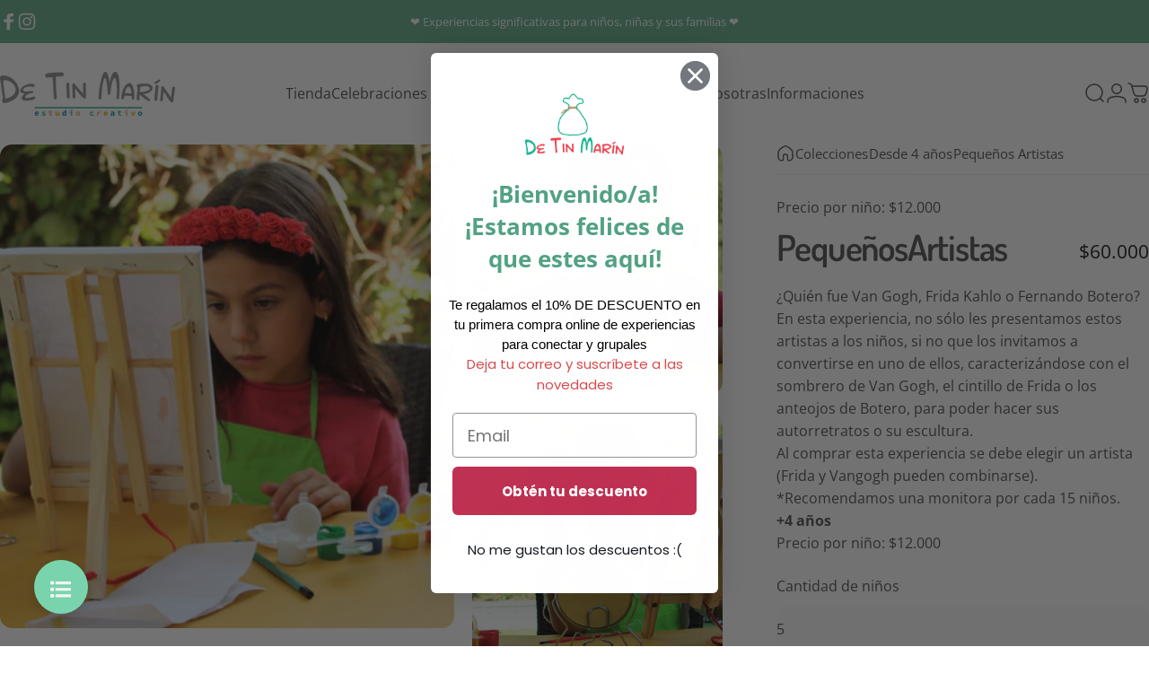

--- FILE ---
content_type: text/html; charset=utf-8
request_url: https://detinmarin.cl/products/pequenos-artistas
body_size: 48670
content:
<!doctype html>
<html class="no-js" lang="es" dir="ltr">
<head>
  <meta charset="utf-8">
  <meta http-equiv="X-UA-Compatible" content="IE=edge,chrome=1">
  <meta name="viewport" content="width=device-width,initial-scale=1">
  <meta name="theme-color" content="#65ad8b">
  <link rel="canonical" href="https://detinmarin.cl/products/pequenos-artistas">
  <link rel="preconnect" href="https://cdn.shopify.com" crossorigin>
  <link rel="preconnect" href="https://fonts.shopifycdn.com" crossorigin>
  
  <link rel="dns-prefetch" href="https://productreviews.shopifycdn.com">
  <link rel="dns-prefetch" href="https://ajax.googleapis.com">
  <link rel="dns-prefetch" href="https://maps.googleapis.com">
  <link rel="dns-prefetch" href="https://maps.gstatic.com">
  
<link rel="shortcut icon" href="//detinmarin.cl/cdn/shop/files/detinmarinfavicon.png?crop=center&height=32&v=1738001221&width=32" type="image/png" /><title>Pequeños Artistas - Experiencias Grupales &ndash; De Tin Marín</title><meta name="description" content="¿Quién fue Van Gogh, Frida Kahlo o Fernando Botero? En esta experiencia, no sólo les presentamos estos artistas a los niños, si no que los invitamos a convertirse en uno de ellos, caracterizándose con el sombrero de Van Gogh, el cintillo de Frida o los anteojos de Botero, para poder hacer sus autorretratos o su escultu"><meta property="og:site_name" content="De Tin Marín">
<meta property="og:url" content="https://detinmarin.cl/products/pequenos-artistas">
<meta property="og:title" content="Pequeños Artistas">
<meta property="og:type" content="product">
<meta property="og:description" content="¿Quién fue Van Gogh, Frida Kahlo o Fernando Botero? En esta experiencia, no sólo les presentamos estos artistas a los niños, si no que los invitamos a convertirse en uno de ellos, caracterizándose con el sombrero de Van Gogh, el cintillo de Frida o los anteojos de Botero, para poder hacer sus autorretratos o su escultu"><meta property="og:image" content="http://detinmarin.cl/cdn/shop/products/fridacuadrada.jpg?v=1613409287">
  <meta property="og:image:secure_url" content="https://detinmarin.cl/cdn/shop/products/fridacuadrada.jpg?v=1613409287">
  <meta property="og:image:width" content="2304">
  <meta property="og:image:height" content="2304"><meta name="twitter:site" content="@">
<meta name="twitter:card" content="summary_large_image">
<meta name="twitter:title" content="Pequeños Artistas">
<meta name="twitter:description" content="¿Quién fue Van Gogh, Frida Kahlo o Fernando Botero? En esta experiencia, no sólo les presentamos estos artistas a los niños, si no que los invitamos a convertirse en uno de ellos, caracterizándose con el sombrero de Van Gogh, el cintillo de Frida o los anteojos de Botero, para poder hacer sus autorretratos o su escultu">
<style data-shopify>@font-face {
  font-family: Dosis;
  font-weight: 600;
  font-style: normal;
  font-display: swap;
  src: url("//detinmarin.cl/cdn/fonts/dosis/dosis_n6.91df0de34c355331d8ce29b63ed78b6feca5b856.woff2") format("woff2"),
       url("//detinmarin.cl/cdn/fonts/dosis/dosis_n6.4242a4da7c1f57ce7eeb0b2bbff3e1e1dded9c88.woff") format("woff");
}
@font-face {
  font-family: Dosis;
  font-weight: 500;
  font-style: normal;
  font-display: swap;
  src: url("//detinmarin.cl/cdn/fonts/dosis/dosis_n5.5a203ddc2275ef0aa14575fd8ff0fd1eeeb2e49d.woff2") format("woff2"),
       url("//detinmarin.cl/cdn/fonts/dosis/dosis_n5.63cbb929115680fc0784b9c3e895e2181b0df6c5.woff") format("woff");
}
@font-face {
  font-family: Dosis;
  font-weight: 700;
  font-style: normal;
  font-display: swap;
  src: url("//detinmarin.cl/cdn/fonts/dosis/dosis_n7.6a9bbf1b5e668ef992ba639ca17bf02ed9a3dd5d.woff2") format("woff2"),
       url("//detinmarin.cl/cdn/fonts/dosis/dosis_n7.db86cc649942ba705d0a821ad6569210e452e55b.woff") format("woff");
}
@font-face {
  font-family: "Open Sans";
  font-weight: 400;
  font-style: normal;
  font-display: swap;
  src: url("//detinmarin.cl/cdn/fonts/open_sans/opensans_n4.c32e4d4eca5273f6d4ee95ddf54b5bbb75fc9b61.woff2") format("woff2"),
       url("//detinmarin.cl/cdn/fonts/open_sans/opensans_n4.5f3406f8d94162b37bfa232b486ac93ee892406d.woff") format("woff");
}
@font-face {
  font-family: "Open Sans";
  font-weight: 700;
  font-style: normal;
  font-display: swap;
  src: url("//detinmarin.cl/cdn/fonts/open_sans/opensans_n7.a9393be1574ea8606c68f4441806b2711d0d13e4.woff2") format("woff2"),
       url("//detinmarin.cl/cdn/fonts/open_sans/opensans_n7.7b8af34a6ebf52beb1a4c1d8c73ad6910ec2e553.woff") format("woff");
}
@font-face {
  font-family: "Open Sans";
  font-weight: 400;
  font-style: italic;
  font-display: swap;
  src: url("//detinmarin.cl/cdn/fonts/open_sans/opensans_i4.6f1d45f7a46916cc95c694aab32ecbf7509cbf33.woff2") format("woff2"),
       url("//detinmarin.cl/cdn/fonts/open_sans/opensans_i4.4efaa52d5a57aa9a57c1556cc2b7465d18839daa.woff") format("woff");
}
@font-face {
  font-family: "Open Sans";
  font-weight: 700;
  font-style: italic;
  font-display: swap;
  src: url("//detinmarin.cl/cdn/fonts/open_sans/opensans_i7.916ced2e2ce15f7fcd95d196601a15e7b89ee9a4.woff2") format("woff2"),
       url("//detinmarin.cl/cdn/fonts/open_sans/opensans_i7.99a9cff8c86ea65461de497ade3d515a98f8b32a.woff") format("woff");
}
:root {
    /*! General */
    --color-base-text: 84 84 84;
    --color-base-highlight: 167 206 217;
    --color-base-background: 255 255 255;
    --color-base-button: 101 173 139;
    --color-base-button-gradient: #65ad8b;
    --color-base-button-text: 255 255 255;
    --color-keyboard-focus: 11 97 205;
    --color-shadow: 218 239 239;
    --color-price: 23 23 23;
    --color-sale-price: 225 29 72;
    --color-sale-tag: 225 29 72;
    --color-sale-tag-text: 255 255 255;
    --color-rating: 245 158 11;
    --color-placeholder: 250 250 250;
    --color-success-text: 77 124 15;
    --color-success-background: 247 254 231;
    --color-error-text: 190 18 60;
    --color-error-background: 255 241 242;
    --color-info-text: 180 83 9;
    --color-info-background: 255 251 235;
    
    /*! Menu and drawers */
    --color-drawer-text: 84 84 84;
    --color-drawer-background: 255 255 255;
    --color-drawer-button-background: 23 23 23;
    --color-drawer-button-gradient: #171717;
    --color-drawer-button-text: 255 255 255;
    --color-drawer-overlay: 23 23 23;

    /*! Product card */
    --card-radius: var(--rounded-card);
    --card-border-width: 0.0rem;
    --card-border-opacity: 0.0;
    --card-shadow-opacity: 0.6;
    --card-shadow-horizontal-offset: 0.8rem;
    --card-shadow-vertical-offset: 0.6rem;

    /*! Buttons */
    --buttons-radius: var(--rounded-button);
    --buttons-border-width: 2px;
    --buttons-border-opacity: 1.0;
    --buttons-shadow-opacity: 0.0;
    --buttons-shadow-horizontal-offset: 0px;
    --buttons-shadow-vertical-offset: 0px;

    /*! Inputs */
    --inputs-radius: var(--rounded-input);
    --inputs-border-width: 0px;
    --inputs-border-opacity: 0.65;

    /*! Spacing */
    --sp-0d5: 0.125rem;
    --sp-1: 0.25rem;
    --sp-1d5: 0.375rem;
    --sp-2: 0.5rem;
    --sp-2d5: 0.625rem;
    --sp-3: 0.75rem;
    --sp-3d5: 0.875rem;
    --sp-4: 1rem;
    --sp-4d5: 1.125rem;
    --sp-5: 1.25rem;
    --sp-5d5: 1.375rem;
    --sp-6: 1.5rem;
    --sp-6d5: 1.625rem;
    --sp-7: 1.75rem;
    --sp-7d5: 1.875rem;
    --sp-8: 2rem;
    --sp-8d5: 2.125rem;
    --sp-9: 2.25rem;
    --sp-9d5: 2.375rem;
    --sp-10: 2.5rem;
    --sp-10d5: 2.625rem;
    --sp-11: 2.75rem;
    --sp-12: 3rem;
    --sp-13: 3.25rem;
    --sp-14: 3.5rem;
    --sp-15: 3.875rem;
    --sp-16: 4rem;
    --sp-18: 4.5rem;
    --sp-20: 5rem;
    --sp-23: 5.625rem;
    --sp-24: 6rem;
    --sp-28: 7rem;
    --sp-32: 8rem;
    --sp-36: 9rem;
    --sp-40: 10rem;
    --sp-44: 11rem;
    --sp-48: 12rem;
    --sp-52: 13rem;
    --sp-56: 14rem;
    --sp-60: 15rem;
    --sp-64: 16rem;
    --sp-72: 18rem;
    --sp-80: 20rem;
    --sp-96: 24rem;
    --sp-100: 32rem;

    /*! Font family */
    --font-heading-family: Dosis, sans-serif;
    --font-heading-style: normal;
    --font-heading-weight: 600;
    --font-heading-line-height: 1;
    --font-heading-letter-spacing: -0.03em;
    

    --font-body-family: "Open Sans", sans-serif;
    --font-body-style: normal;
    --font-body-weight: 400;
    --font-body-line-height: 1.2;
    --font-body-letter-spacing: 0.0em;

    --font-navigation-family: var(--font-body-family);
    --font-navigation-size: clamp(0.875rem, 0.748rem + 0.3174vw, 1.125rem);
    

    --font-button-family: var(--font-body-family);
    --font-button-size: clamp(0.875rem, 0.8115rem + 0.1587vw, 1.0rem);
    

    --font-product-family: var(--font-body-family);
    --font-product-size: clamp(1.0rem, 0.873rem + 0.3175vw, 1.25rem);
    

    /*! Font size */
    --text-3xs: 0.625rem;
    --text-2xs: 0.6875rem;
    --text-xs: 0.75rem;
    --text-2sm: 0.8125rem;
    --text-sm: 0.875rem;
    --text-base: 1.0rem;
    --text-lg: 1.125rem;
    --text-xl: 1.25rem;
    --text-2xl: 1.5rem;
    --text-3xl: 1.875rem;
    --text-4xl: 2.25rem;
    --text-5xl: 3.0rem;
    --text-6xl: 3.75rem;
    --text-7xl: 4.5rem;
    --text-8xl: 6.0rem;

    /*! Layout */
    --page-width: 1900px;
    --gap-padding: clamp(var(--sp-5), 2.526vw, var(--sp-12));
    --grid-gap: clamp(40px, 20vw, 60px);
    --page-padding: var(--sp-5);
    --page-container: min(calc(100vw - var(--scrollbar-width, 0px) - var(--page-padding) * 2), var(--page-width));
    --rounded-button: 3.75rem;
    --rounded-input: 0.75rem;
    --rounded-card: clamp(var(--sp-2d5), 1.053vw, var(--sp-5));
    --rounded-block: clamp(var(--sp-2d5), 1.053vw, var(--sp-5));

    /*! Other */
    --icon-weight: 1.5px;
  }

  @media screen and (min-width: 1024px) {
    :root {
      --page-padding: var(--sp-9);
    }
  }

  @media screen and (min-width: 1280px) {
    :root {
      --gap-padding: var(--sp-12);
      --page-padding: var(--sp-12);
    }
  }

  @media screen and (min-width: 1536px) {
    :root {
      --page-padding: max(var(--sp-12), 50vw - var(--scrollbar-width, 0px)/2 - var(--page-width)/2);
    }
  }</style>
  <link rel="preload" as="font" href="//detinmarin.cl/cdn/fonts/open_sans/opensans_n4.c32e4d4eca5273f6d4ee95ddf54b5bbb75fc9b61.woff2" type="font/woff2" crossorigin>
  

  <link rel="preload" as="font" href="//detinmarin.cl/cdn/fonts/dosis/dosis_n6.91df0de34c355331d8ce29b63ed78b6feca5b856.woff2" type="font/woff2" crossorigin>
  
<link href="//detinmarin.cl/cdn/shop/t/8/assets/theme.css?v=124359794271964460031720709208" rel="stylesheet" type="text/css" media="all" /><link rel="stylesheet" href="//detinmarin.cl/cdn/shop/t/8/assets/apps.css?v=181017469660800979511720709208" media="print" fetchpriority="low" onload="this.media='all'">

  <script>window.performance && window.performance.mark && window.performance.mark('shopify.content_for_header.start');</script><meta name="google-site-verification" content="3PAv-F1nAZfJ2COhpwfKts1MiP-Xdt2iPGDiTWmcWu0">
<meta id="shopify-digital-wallet" name="shopify-digital-wallet" content="/416481321/digital_wallets/dialog">
<link rel="alternate" type="application/json+oembed" href="https://detinmarin.cl/products/pequenos-artistas.oembed">
<script async="async" src="/checkouts/internal/preloads.js?locale=es-CL"></script>
<script id="shopify-features" type="application/json">{"accessToken":"421266f410da3eadb4bf70e04fba5abd","betas":["rich-media-storefront-analytics"],"domain":"detinmarin.cl","predictiveSearch":true,"shopId":416481321,"locale":"es"}</script>
<script>var Shopify = Shopify || {};
Shopify.shop = "detinmarincl.myshopify.com";
Shopify.locale = "es";
Shopify.currency = {"active":"CLP","rate":"1.0"};
Shopify.country = "CL";
Shopify.theme = {"name":"Concept","id":169343189272,"schema_name":"Concept","schema_version":"1.6.0","theme_store_id":2412,"role":"main"};
Shopify.theme.handle = "null";
Shopify.theme.style = {"id":null,"handle":null};
Shopify.cdnHost = "detinmarin.cl/cdn";
Shopify.routes = Shopify.routes || {};
Shopify.routes.root = "/";</script>
<script type="module">!function(o){(o.Shopify=o.Shopify||{}).modules=!0}(window);</script>
<script>!function(o){function n(){var o=[];function n(){o.push(Array.prototype.slice.apply(arguments))}return n.q=o,n}var t=o.Shopify=o.Shopify||{};t.loadFeatures=n(),t.autoloadFeatures=n()}(window);</script>
<script id="shop-js-analytics" type="application/json">{"pageType":"product"}</script>
<script defer="defer" async type="module" src="//detinmarin.cl/cdn/shopifycloud/shop-js/modules/v2/client.init-shop-cart-sync_2Gr3Q33f.es.esm.js"></script>
<script defer="defer" async type="module" src="//detinmarin.cl/cdn/shopifycloud/shop-js/modules/v2/chunk.common_noJfOIa7.esm.js"></script>
<script defer="defer" async type="module" src="//detinmarin.cl/cdn/shopifycloud/shop-js/modules/v2/chunk.modal_Deo2FJQo.esm.js"></script>
<script type="module">
  await import("//detinmarin.cl/cdn/shopifycloud/shop-js/modules/v2/client.init-shop-cart-sync_2Gr3Q33f.es.esm.js");
await import("//detinmarin.cl/cdn/shopifycloud/shop-js/modules/v2/chunk.common_noJfOIa7.esm.js");
await import("//detinmarin.cl/cdn/shopifycloud/shop-js/modules/v2/chunk.modal_Deo2FJQo.esm.js");

  window.Shopify.SignInWithShop?.initShopCartSync?.({"fedCMEnabled":true,"windoidEnabled":true});

</script>
<script>(function() {
  var isLoaded = false;
  function asyncLoad() {
    if (isLoaded) return;
    isLoaded = true;
    var urls = ["\/\/shopify.privy.com\/widget.js?shop=detinmarincl.myshopify.com","https:\/\/storage.nfcube.com\/instafeed-28359605a700ee2c770d531025cde913.js?shop=detinmarincl.myshopify.com","\/\/cdn.shopify.com\/proxy\/7233383146bf3f449a4519dd1faed9d23545b6817cc20d0f72159b063e575e6d\/detinmarincl.bookthatapp.com\/javascripts\/bta-installed.js?shop=detinmarincl.myshopify.com\u0026sp-cache-control=cHVibGljLCBtYXgtYWdlPTkwMA","\/\/cdn.shopify.com\/proxy\/e77ac0baa9bf9b482ddc75788c65966ba1f032fcd33fccc06acbfc80109f2b9b\/detinmarincl.bookthatapp.com\/sdk\/v1\/js\/bta-order-status-bootstrap.min.js?shop=detinmarincl.myshopify.com\u0026sp-cache-control=cHVibGljLCBtYXgtYWdlPTkwMA"];
    for (var i = 0; i < urls.length; i++) {
      var s = document.createElement('script');
      s.type = 'text/javascript';
      s.async = true;
      s.src = urls[i];
      var x = document.getElementsByTagName('script')[0];
      x.parentNode.insertBefore(s, x);
    }
  };
  if(window.attachEvent) {
    window.attachEvent('onload', asyncLoad);
  } else {
    window.addEventListener('load', asyncLoad, false);
  }
})();</script>
<script id="__st">var __st={"a":416481321,"offset":-10800,"reqid":"227d4b17-6d77-483f-b528-ede3348abb5c-1769317200","pageurl":"detinmarin.cl\/products\/pequenos-artistas","u":"c96726205c24","p":"product","rtyp":"product","rid":1670163267693};</script>
<script>window.ShopifyPaypalV4VisibilityTracking = true;</script>
<script id="captcha-bootstrap">!function(){'use strict';const t='contact',e='account',n='new_comment',o=[[t,t],['blogs',n],['comments',n],[t,'customer']],c=[[e,'customer_login'],[e,'guest_login'],[e,'recover_customer_password'],[e,'create_customer']],r=t=>t.map((([t,e])=>`form[action*='/${t}']:not([data-nocaptcha='true']) input[name='form_type'][value='${e}']`)).join(','),a=t=>()=>t?[...document.querySelectorAll(t)].map((t=>t.form)):[];function s(){const t=[...o],e=r(t);return a(e)}const i='password',u='form_key',d=['recaptcha-v3-token','g-recaptcha-response','h-captcha-response',i],f=()=>{try{return window.sessionStorage}catch{return}},m='__shopify_v',_=t=>t.elements[u];function p(t,e,n=!1){try{const o=window.sessionStorage,c=JSON.parse(o.getItem(e)),{data:r}=function(t){const{data:e,action:n}=t;return t[m]||n?{data:e,action:n}:{data:t,action:n}}(c);for(const[e,n]of Object.entries(r))t.elements[e]&&(t.elements[e].value=n);n&&o.removeItem(e)}catch(o){console.error('form repopulation failed',{error:o})}}const l='form_type',E='cptcha';function T(t){t.dataset[E]=!0}const w=window,h=w.document,L='Shopify',v='ce_forms',y='captcha';let A=!1;((t,e)=>{const n=(g='f06e6c50-85a8-45c8-87d0-21a2b65856fe',I='https://cdn.shopify.com/shopifycloud/storefront-forms-hcaptcha/ce_storefront_forms_captcha_hcaptcha.v1.5.2.iife.js',D={infoText:'Protegido por hCaptcha',privacyText:'Privacidad',termsText:'Términos'},(t,e,n)=>{const o=w[L][v],c=o.bindForm;if(c)return c(t,g,e,D).then(n);var r;o.q.push([[t,g,e,D],n]),r=I,A||(h.body.append(Object.assign(h.createElement('script'),{id:'captcha-provider',async:!0,src:r})),A=!0)});var g,I,D;w[L]=w[L]||{},w[L][v]=w[L][v]||{},w[L][v].q=[],w[L][y]=w[L][y]||{},w[L][y].protect=function(t,e){n(t,void 0,e),T(t)},Object.freeze(w[L][y]),function(t,e,n,w,h,L){const[v,y,A,g]=function(t,e,n){const i=e?o:[],u=t?c:[],d=[...i,...u],f=r(d),m=r(i),_=r(d.filter((([t,e])=>n.includes(e))));return[a(f),a(m),a(_),s()]}(w,h,L),I=t=>{const e=t.target;return e instanceof HTMLFormElement?e:e&&e.form},D=t=>v().includes(t);t.addEventListener('submit',(t=>{const e=I(t);if(!e)return;const n=D(e)&&!e.dataset.hcaptchaBound&&!e.dataset.recaptchaBound,o=_(e),c=g().includes(e)&&(!o||!o.value);(n||c)&&t.preventDefault(),c&&!n&&(function(t){try{if(!f())return;!function(t){const e=f();if(!e)return;const n=_(t);if(!n)return;const o=n.value;o&&e.removeItem(o)}(t);const e=Array.from(Array(32),(()=>Math.random().toString(36)[2])).join('');!function(t,e){_(t)||t.append(Object.assign(document.createElement('input'),{type:'hidden',name:u})),t.elements[u].value=e}(t,e),function(t,e){const n=f();if(!n)return;const o=[...t.querySelectorAll(`input[type='${i}']`)].map((({name:t})=>t)),c=[...d,...o],r={};for(const[a,s]of new FormData(t).entries())c.includes(a)||(r[a]=s);n.setItem(e,JSON.stringify({[m]:1,action:t.action,data:r}))}(t,e)}catch(e){console.error('failed to persist form',e)}}(e),e.submit())}));const S=(t,e)=>{t&&!t.dataset[E]&&(n(t,e.some((e=>e===t))),T(t))};for(const o of['focusin','change'])t.addEventListener(o,(t=>{const e=I(t);D(e)&&S(e,y())}));const B=e.get('form_key'),M=e.get(l),P=B&&M;t.addEventListener('DOMContentLoaded',(()=>{const t=y();if(P)for(const e of t)e.elements[l].value===M&&p(e,B);[...new Set([...A(),...v().filter((t=>'true'===t.dataset.shopifyCaptcha))])].forEach((e=>S(e,t)))}))}(h,new URLSearchParams(w.location.search),n,t,e,['guest_login'])})(!0,!0)}();</script>
<script integrity="sha256-4kQ18oKyAcykRKYeNunJcIwy7WH5gtpwJnB7kiuLZ1E=" data-source-attribution="shopify.loadfeatures" defer="defer" src="//detinmarin.cl/cdn/shopifycloud/storefront/assets/storefront/load_feature-a0a9edcb.js" crossorigin="anonymous"></script>
<script data-source-attribution="shopify.dynamic_checkout.dynamic.init">var Shopify=Shopify||{};Shopify.PaymentButton=Shopify.PaymentButton||{isStorefrontPortableWallets:!0,init:function(){window.Shopify.PaymentButton.init=function(){};var t=document.createElement("script");t.src="https://detinmarin.cl/cdn/shopifycloud/portable-wallets/latest/portable-wallets.es.js",t.type="module",document.head.appendChild(t)}};
</script>
<script data-source-attribution="shopify.dynamic_checkout.buyer_consent">
  function portableWalletsHideBuyerConsent(e){var t=document.getElementById("shopify-buyer-consent"),n=document.getElementById("shopify-subscription-policy-button");t&&n&&(t.classList.add("hidden"),t.setAttribute("aria-hidden","true"),n.removeEventListener("click",e))}function portableWalletsShowBuyerConsent(e){var t=document.getElementById("shopify-buyer-consent"),n=document.getElementById("shopify-subscription-policy-button");t&&n&&(t.classList.remove("hidden"),t.removeAttribute("aria-hidden"),n.addEventListener("click",e))}window.Shopify?.PaymentButton&&(window.Shopify.PaymentButton.hideBuyerConsent=portableWalletsHideBuyerConsent,window.Shopify.PaymentButton.showBuyerConsent=portableWalletsShowBuyerConsent);
</script>
<script data-source-attribution="shopify.dynamic_checkout.cart.bootstrap">document.addEventListener("DOMContentLoaded",(function(){function t(){return document.querySelector("shopify-accelerated-checkout-cart, shopify-accelerated-checkout")}if(t())Shopify.PaymentButton.init();else{new MutationObserver((function(e,n){t()&&(Shopify.PaymentButton.init(),n.disconnect())})).observe(document.body,{childList:!0,subtree:!0})}}));
</script>

<script>window.performance && window.performance.mark && window.performance.mark('shopify.content_for_header.end');</script>

  <script src="//detinmarin.cl/cdn/shop/t/8/assets/vendor.js?v=36974529011275555061720709208" defer="defer"></script>
  <script src="//detinmarin.cl/cdn/shop/t/8/assets/theme.js?v=38496243796543458771720709208" defer="defer"></script><script>
  document.documentElement.classList.replace('no-js', 'js');

  window.theme = window.theme || {};
  theme.routes = {
    shop_url: 'https://detinmarin.cl',
    root_url: '/',
    cart_url: '/cart',
    cart_add_url: '/cart/add',
    cart_change_url: '/cart/change',
    cart_update_url: '/cart/update',
    search_url: '/search',
    predictive_search_url: '/search/suggest',
  };

  theme.variantStrings = {
    preOrder: "Hacer un pedido",
    addToCart: "Agregar al carrito",
    soldOut: "Agotado",
    unavailable: "No disponible",
  };

  theme.shippingCalculatorStrings = {
    error: "Se han producido uno o más errores al recuperar las tarifas de envío:",
    notFound: "Lo sentimos, no realizamos envíos a su dirección.",
    oneResult: "Hay una tarifa de envío para su dirección:",
    multipleResults: "Hay varias tarifas de envío para su dirección:",
  };

  theme.recipientFormStrings = {
    expanded: `Formulario del destinatario de la tarjeta de regalo expandido`,
    collapsed: `Formulario del destinatario de tarjeta de regalo contraído`,
  };

  theme.dateStrings = {
    d: `d`,
    day: `Día`,
    days: `Días`,
    h: `h`,
    hour: `Hora`,
    hours: `Horas`,
    m: `m`,
    minute: `Minuto`,
    minutes: `Minutos`,
    s: `s`,
    second: `Segundo`,
    seconds: `Segundos`,
  };

  theme.strings = {
    recentlyViewedEmpty: "Los productos vistos recientemente están vacíos.",
    close: "Cerrar",
    next: "Siguiente",
    previous: "Anterior",
    qrImageAlt: "Código QR: escanea para canjear la tarjeta de regalo"
  };
  theme.settings = {
    cartType: "page",
    isCartTemplate: false,
    pswpModule: "\/\/detinmarin.cl\/cdn\/shop\/t\/8\/assets\/photoswipe.min.js?v=41760041872977459911720709208",
    themeName: 'Concept',
    themeVersion: '1.6.0',
    agencyId: ''
  };// We save the product ID in local storage to be eventually used for recently viewed section
    try {
      const recentlyViewedProducts = new Set(JSON.parse(window.localStorage.getItem(`${theme.settings.themeName}:recently-viewed`) || '[]'));

      recentlyViewedProducts.delete(1670163267693); // Delete first to re-move the product
      recentlyViewedProducts.add(1670163267693);

      window.localStorage.setItem(`${theme.settings.themeName}:recently-viewed`, JSON.stringify(Array.from(recentlyViewedProducts.values()).reverse()));
    } catch (e) {
      // Safari in private mode does not allow setting item, we silently fail
    }</script>
<!-- BEGIN app block: shopify://apps/judge-me-reviews/blocks/judgeme_core/61ccd3b1-a9f2-4160-9fe9-4fec8413e5d8 --><!-- Start of Judge.me Core -->






<link rel="dns-prefetch" href="https://cdnwidget.judge.me">
<link rel="dns-prefetch" href="https://cdn.judge.me">
<link rel="dns-prefetch" href="https://cdn1.judge.me">
<link rel="dns-prefetch" href="https://api.judge.me">

<script data-cfasync='false' class='jdgm-settings-script'>window.jdgmSettings={"pagination":5,"disable_web_reviews":false,"badge_no_review_text":"Sin reseñas","badge_n_reviews_text":"{{ n }} reseña/reseñas","hide_badge_preview_if_no_reviews":true,"badge_hide_text":false,"enforce_center_preview_badge":false,"widget_title":"Reseñas de Clientes","widget_open_form_text":"Escribir una reseña","widget_close_form_text":"Cancelar reseña","widget_refresh_page_text":"Actualizar página","widget_summary_text":"Basado en {{ number_of_reviews }} reseña/reseñas","widget_no_review_text":"Sé el primero en escribir una reseña","widget_name_field_text":"Nombre","widget_verified_name_field_text":"Nombre Verificado (público)","widget_name_placeholder_text":"Nombre","widget_required_field_error_text":"Este campo es obligatorio.","widget_email_field_text":"Dirección de correo electrónico","widget_verified_email_field_text":"Correo electrónico Verificado (privado, no se puede editar)","widget_email_placeholder_text":"Tu dirección de correo electrónico","widget_email_field_error_text":"Por favor, ingresa una dirección de correo electrónico válida.","widget_rating_field_text":"Calificación","widget_review_title_field_text":"Título de la Reseña","widget_review_title_placeholder_text":"Da un título a tu reseña","widget_review_body_field_text":"Contenido de la reseña","widget_review_body_placeholder_text":"Empieza a escribir aquí...","widget_pictures_field_text":"Imagen/Video (opcional)","widget_submit_review_text":"Enviar Reseña","widget_submit_verified_review_text":"Enviar Reseña Verificada","widget_submit_success_msg_with_auto_publish":"¡Gracias! Por favor, actualiza la página en unos momentos para ver tu reseña. Puedes eliminar o editar tu reseña iniciando sesión en \u003ca href='https://judge.me/login' target='_blank' rel='nofollow noopener'\u003eJudge.me\u003c/a\u003e","widget_submit_success_msg_no_auto_publish":"¡Gracias! Tu reseña se publicará tan pronto como sea aprobada por el administrador de la tienda. Puedes eliminar o editar tu reseña iniciando sesión en \u003ca href='https://judge.me/login' target='_blank' rel='nofollow noopener'\u003eJudge.me\u003c/a\u003e","widget_show_default_reviews_out_of_total_text":"Mostrando {{ n_reviews_shown }} de {{ n_reviews }} reseñas.","widget_show_all_link_text":"Mostrar todas","widget_show_less_link_text":"Mostrar menos","widget_author_said_text":"{{ reviewer_name }} dijo:","widget_days_text":"hace {{ n }} día/días","widget_weeks_text":"hace {{ n }} semana/semanas","widget_months_text":"hace {{ n }} mes/meses","widget_years_text":"hace {{ n }} año/años","widget_yesterday_text":"Ayer","widget_today_text":"Hoy","widget_replied_text":"\u003e\u003e {{ shop_name }} respondió:","widget_read_more_text":"Leer más","widget_reviewer_name_as_initial":"","widget_rating_filter_color":"#fbcd0a","widget_rating_filter_see_all_text":"Ver todas las reseñas","widget_sorting_most_recent_text":"Más Recientes","widget_sorting_highest_rating_text":"Mayor Calificación","widget_sorting_lowest_rating_text":"Menor Calificación","widget_sorting_with_pictures_text":"Solo Imágenes","widget_sorting_most_helpful_text":"Más Útiles","widget_open_question_form_text":"Hacer una pregunta","widget_reviews_subtab_text":"Reseñas","widget_questions_subtab_text":"Preguntas","widget_question_label_text":"Pregunta","widget_answer_label_text":"Respuesta","widget_question_placeholder_text":"Escribe tu pregunta aquí","widget_submit_question_text":"Enviar Pregunta","widget_question_submit_success_text":"¡Gracias por tu pregunta! Te notificaremos una vez que sea respondida.","verified_badge_text":"Verificado","verified_badge_bg_color":"","verified_badge_text_color":"","verified_badge_placement":"left-of-reviewer-name","widget_review_max_height":"","widget_hide_border":false,"widget_social_share":false,"widget_thumb":false,"widget_review_location_show":false,"widget_location_format":"","all_reviews_include_out_of_store_products":true,"all_reviews_out_of_store_text":"(fuera de la tienda)","all_reviews_pagination":100,"all_reviews_product_name_prefix_text":"sobre","enable_review_pictures":true,"enable_question_anwser":false,"widget_theme":"default","review_date_format":"mm/dd/yyyy","default_sort_method":"most-recent","widget_product_reviews_subtab_text":"Reseñas de Productos","widget_shop_reviews_subtab_text":"Reseñas de la Tienda","widget_other_products_reviews_text":"Reseñas para otros productos","widget_store_reviews_subtab_text":"Reseñas de la tienda","widget_no_store_reviews_text":"Esta tienda no ha recibido ninguna reseña todavía","widget_web_restriction_product_reviews_text":"Este producto no ha recibido ninguna reseña todavía","widget_no_items_text":"No se encontraron elementos","widget_show_more_text":"Mostrar más","widget_write_a_store_review_text":"Escribir una Reseña de la Tienda","widget_other_languages_heading":"Reseñas en Otros Idiomas","widget_translate_review_text":"Traducir reseña a {{ language }}","widget_translating_review_text":"Traduciendo...","widget_show_original_translation_text":"Mostrar original ({{ language }})","widget_translate_review_failed_text":"No se pudo traducir la reseña.","widget_translate_review_retry_text":"Reintentar","widget_translate_review_try_again_later_text":"Intentar más tarde","show_product_url_for_grouped_product":false,"widget_sorting_pictures_first_text":"Imágenes Primero","show_pictures_on_all_rev_page_mobile":false,"show_pictures_on_all_rev_page_desktop":false,"floating_tab_hide_mobile_install_preference":false,"floating_tab_button_name":"★ Reseñas","floating_tab_title":"Deja que los clientes hablen por nosotros","floating_tab_button_color":"","floating_tab_button_background_color":"","floating_tab_url":"","floating_tab_url_enabled":false,"floating_tab_tab_style":"text","all_reviews_text_badge_text":"Los clientes nos califican {{ shop.metafields.judgeme.all_reviews_rating | round: 1 }}/5 basado en {{ shop.metafields.judgeme.all_reviews_count }} reseñas.","all_reviews_text_badge_text_branded_style":"{{ shop.metafields.judgeme.all_reviews_rating | round: 1 }} de 5 estrellas basado en {{ shop.metafields.judgeme.all_reviews_count }} reseñas","is_all_reviews_text_badge_a_link":false,"show_stars_for_all_reviews_text_badge":false,"all_reviews_text_badge_url":"","all_reviews_text_style":"branded","all_reviews_text_color_style":"judgeme_brand_color","all_reviews_text_color":"#108474","all_reviews_text_show_jm_brand":true,"featured_carousel_show_header":true,"featured_carousel_title":"Han vivido la experiencia","testimonials_carousel_title":"Los clientes nos dicen","videos_carousel_title":"Historias de clientes reales","cards_carousel_title":"Los clientes nos dicen","featured_carousel_count_text":"de {{ n }} reseñas","featured_carousel_add_link_to_all_reviews_page":false,"featured_carousel_url":"","featured_carousel_show_images":true,"featured_carousel_autoslide_interval":5,"featured_carousel_arrows_on_the_sides":false,"featured_carousel_height":250,"featured_carousel_width":80,"featured_carousel_image_size":0,"featured_carousel_image_height":250,"featured_carousel_arrow_color":"#eeeeee","verified_count_badge_style":"branded","verified_count_badge_orientation":"horizontal","verified_count_badge_color_style":"judgeme_brand_color","verified_count_badge_color":"#108474","is_verified_count_badge_a_link":false,"verified_count_badge_url":"","verified_count_badge_show_jm_brand":true,"widget_rating_preset_default":5,"widget_first_sub_tab":"product-reviews","widget_show_histogram":true,"widget_histogram_use_custom_color":false,"widget_pagination_use_custom_color":false,"widget_star_use_custom_color":false,"widget_verified_badge_use_custom_color":false,"widget_write_review_use_custom_color":false,"picture_reminder_submit_button":"Upload Pictures","enable_review_videos":false,"mute_video_by_default":false,"widget_sorting_videos_first_text":"Videos Primero","widget_review_pending_text":"Pendiente","featured_carousel_items_for_large_screen":3,"social_share_options_order":"Facebook,Twitter","remove_microdata_snippet":false,"disable_json_ld":false,"enable_json_ld_products":false,"preview_badge_show_question_text":false,"preview_badge_no_question_text":"Sin preguntas","preview_badge_n_question_text":"{{ number_of_questions }} pregunta/preguntas","qa_badge_show_icon":false,"qa_badge_position":"same-row","remove_judgeme_branding":false,"widget_add_search_bar":false,"widget_search_bar_placeholder":"Buscar","widget_sorting_verified_only_text":"Solo verificadas","featured_carousel_theme":"default","featured_carousel_show_rating":true,"featured_carousel_show_title":true,"featured_carousel_show_body":true,"featured_carousel_show_date":false,"featured_carousel_show_reviewer":true,"featured_carousel_show_product":false,"featured_carousel_header_background_color":"#108474","featured_carousel_header_text_color":"#ffffff","featured_carousel_name_product_separator":"reviewed","featured_carousel_full_star_background":"#108474","featured_carousel_empty_star_background":"#dadada","featured_carousel_vertical_theme_background":"#f9fafb","featured_carousel_verified_badge_enable":true,"featured_carousel_verified_badge_color":"#108474","featured_carousel_border_style":"round","featured_carousel_review_line_length_limit":3,"featured_carousel_more_reviews_button_text":"Leer más reseñas","featured_carousel_view_product_button_text":"Ver producto","all_reviews_page_load_reviews_on":"scroll","all_reviews_page_load_more_text":"Cargar Más Reseñas","disable_fb_tab_reviews":false,"enable_ajax_cdn_cache":false,"widget_advanced_speed_features":5,"widget_public_name_text":"mostrado públicamente como","default_reviewer_name":"John Smith","default_reviewer_name_has_non_latin":true,"widget_reviewer_anonymous":"Anónimo","medals_widget_title":"Medallas de Reseñas Judge.me","medals_widget_background_color":"#f9fafb","medals_widget_position":"footer_all_pages","medals_widget_border_color":"#f9fafb","medals_widget_verified_text_position":"left","medals_widget_use_monochromatic_version":false,"medals_widget_elements_color":"#108474","show_reviewer_avatar":true,"widget_invalid_yt_video_url_error_text":"No es una URL de video de YouTube","widget_max_length_field_error_text":"Por favor, ingresa no más de {0} caracteres.","widget_show_country_flag":false,"widget_show_collected_via_shop_app":true,"widget_verified_by_shop_badge_style":"light","widget_verified_by_shop_text":"Verificado por la Tienda","widget_show_photo_gallery":false,"widget_load_with_code_splitting":true,"widget_ugc_install_preference":false,"widget_ugc_title":"Hecho por nosotros, Compartido por ti","widget_ugc_subtitle":"Etiquétanos para ver tu imagen destacada en nuestra página","widget_ugc_arrows_color":"#ffffff","widget_ugc_primary_button_text":"Comprar Ahora","widget_ugc_primary_button_background_color":"#108474","widget_ugc_primary_button_text_color":"#ffffff","widget_ugc_primary_button_border_width":"0","widget_ugc_primary_button_border_style":"none","widget_ugc_primary_button_border_color":"#108474","widget_ugc_primary_button_border_radius":"25","widget_ugc_secondary_button_text":"Cargar Más","widget_ugc_secondary_button_background_color":"#ffffff","widget_ugc_secondary_button_text_color":"#108474","widget_ugc_secondary_button_border_width":"2","widget_ugc_secondary_button_border_style":"solid","widget_ugc_secondary_button_border_color":"#108474","widget_ugc_secondary_button_border_radius":"25","widget_ugc_reviews_button_text":"Ver Reseñas","widget_ugc_reviews_button_background_color":"#ffffff","widget_ugc_reviews_button_text_color":"#108474","widget_ugc_reviews_button_border_width":"2","widget_ugc_reviews_button_border_style":"solid","widget_ugc_reviews_button_border_color":"#108474","widget_ugc_reviews_button_border_radius":"25","widget_ugc_reviews_button_link_to":"judgeme-reviews-page","widget_ugc_show_post_date":true,"widget_ugc_max_width":"800","widget_rating_metafield_value_type":true,"widget_primary_color":"#108474","widget_enable_secondary_color":false,"widget_secondary_color":"#edf5f5","widget_summary_average_rating_text":"{{ average_rating }} de 5","widget_media_grid_title":"Fotos y videos de clientes","widget_media_grid_see_more_text":"Ver más","widget_round_style":false,"widget_show_product_medals":true,"widget_verified_by_judgeme_text":"Verificado por Judge.me","widget_show_store_medals":true,"widget_verified_by_judgeme_text_in_store_medals":"Verificado por Judge.me","widget_media_field_exceed_quantity_message":"Lo sentimos, solo podemos aceptar {{ max_media }} para una reseña.","widget_media_field_exceed_limit_message":"{{ file_name }} es demasiado grande, por favor selecciona un {{ media_type }} menor a {{ size_limit }}MB.","widget_review_submitted_text":"¡Reseña Enviada!","widget_question_submitted_text":"¡Pregunta Enviada!","widget_close_form_text_question":"Cancelar","widget_write_your_answer_here_text":"Escribe tu respuesta aquí","widget_enabled_branded_link":true,"widget_show_collected_by_judgeme":true,"widget_reviewer_name_color":"","widget_write_review_text_color":"","widget_write_review_bg_color":"","widget_collected_by_judgeme_text":"recopilado por Judge.me","widget_pagination_type":"standard","widget_load_more_text":"Cargar Más","widget_load_more_color":"#108474","widget_full_review_text":"Reseña Completa","widget_read_more_reviews_text":"Leer Más Reseñas","widget_read_questions_text":"Leer Preguntas","widget_questions_and_answers_text":"Preguntas y Respuestas","widget_verified_by_text":"Verificado por","widget_verified_text":"Verificado","widget_number_of_reviews_text":"{{ number_of_reviews }} reseñas","widget_back_button_text":"Atrás","widget_next_button_text":"Siguiente","widget_custom_forms_filter_button":"Filtros","custom_forms_style":"horizontal","widget_show_review_information":false,"how_reviews_are_collected":"¿Cómo se recopilan las reseñas?","widget_show_review_keywords":false,"widget_gdpr_statement":"Cómo usamos tus datos: Solo te contactaremos sobre la reseña que dejaste, y solo si es necesario. Al enviar tu reseña, aceptas los \u003ca href='https://judge.me/terms' target='_blank' rel='nofollow noopener'\u003etérminos\u003c/a\u003e, \u003ca href='https://judge.me/privacy' target='_blank' rel='nofollow noopener'\u003eprivacidad\u003c/a\u003e y \u003ca href='https://judge.me/content-policy' target='_blank' rel='nofollow noopener'\u003epolíticas de contenido\u003c/a\u003e de Judge.me.","widget_multilingual_sorting_enabled":false,"widget_translate_review_content_enabled":false,"widget_translate_review_content_method":"manual","popup_widget_review_selection":"automatically_with_pictures","popup_widget_round_border_style":true,"popup_widget_show_title":true,"popup_widget_show_body":true,"popup_widget_show_reviewer":false,"popup_widget_show_product":true,"popup_widget_show_pictures":true,"popup_widget_use_review_picture":true,"popup_widget_show_on_home_page":true,"popup_widget_show_on_product_page":true,"popup_widget_show_on_collection_page":true,"popup_widget_show_on_cart_page":true,"popup_widget_position":"bottom_left","popup_widget_first_review_delay":5,"popup_widget_duration":5,"popup_widget_interval":5,"popup_widget_review_count":5,"popup_widget_hide_on_mobile":true,"review_snippet_widget_round_border_style":true,"review_snippet_widget_card_color":"#FFFFFF","review_snippet_widget_slider_arrows_background_color":"#FFFFFF","review_snippet_widget_slider_arrows_color":"#000000","review_snippet_widget_star_color":"#108474","show_product_variant":false,"all_reviews_product_variant_label_text":"Variante: ","widget_show_verified_branding":true,"widget_ai_summary_title":"Los clientes dicen","widget_ai_summary_disclaimer":"Resumen de reseñas impulsado por IA basado en reseñas recientes de clientes","widget_show_ai_summary":false,"widget_show_ai_summary_bg":false,"widget_show_review_title_input":true,"redirect_reviewers_invited_via_email":"review_widget","request_store_review_after_product_review":false,"request_review_other_products_in_order":false,"review_form_color_scheme":"default","review_form_corner_style":"square","review_form_star_color":{},"review_form_text_color":"#333333","review_form_background_color":"#ffffff","review_form_field_background_color":"#fafafa","review_form_button_color":{},"review_form_button_text_color":"#ffffff","review_form_modal_overlay_color":"#000000","review_content_screen_title_text":"¿Cómo calificarías este producto?","review_content_introduction_text":"Nos encantaría que compartieras un poco sobre tu experiencia.","store_review_form_title_text":"¿Cómo calificarías esta tienda?","store_review_form_introduction_text":"Nos encantaría que compartieras un poco sobre tu experiencia.","show_review_guidance_text":true,"one_star_review_guidance_text":"Pobre","five_star_review_guidance_text":"Excelente","customer_information_screen_title_text":"Sobre ti","customer_information_introduction_text":"Por favor, cuéntanos más sobre ti.","custom_questions_screen_title_text":"Tu experiencia en más detalle","custom_questions_introduction_text":"Aquí hay algunas preguntas para ayudarnos a entender más sobre tu experiencia.","review_submitted_screen_title_text":"¡Gracias por tu reseña!","review_submitted_screen_thank_you_text":"La estamos procesando y aparecerá en la tienda pronto.","review_submitted_screen_email_verification_text":"Por favor, confirma tu correo electrónico haciendo clic en el enlace que acabamos de enviarte. Esto nos ayuda a mantener las reseñas auténticas.","review_submitted_request_store_review_text":"¿Te gustaría compartir tu experiencia de compra con nosotros?","review_submitted_review_other_products_text":"¿Te gustaría reseñar estos productos?","store_review_screen_title_text":"¿Te gustaría compartir tu experiencia de compra con nosotros?","store_review_introduction_text":"Valoramos tu opinión y la utilizamos para mejorar. Por favor, comparte cualquier pensamiento o sugerencia que tengas.","reviewer_media_screen_title_picture_text":"Compartir una foto","reviewer_media_introduction_picture_text":"Sube una foto para apoyar tu reseña.","reviewer_media_screen_title_video_text":"Compartir un video","reviewer_media_introduction_video_text":"Sube un video para apoyar tu reseña.","reviewer_media_screen_title_picture_or_video_text":"Compartir una foto o video","reviewer_media_introduction_picture_or_video_text":"Sube una foto o video para apoyar tu reseña.","reviewer_media_youtube_url_text":"Pega tu URL de Youtube aquí","advanced_settings_next_step_button_text":"Siguiente","advanced_settings_close_review_button_text":"Cerrar","modal_write_review_flow":false,"write_review_flow_required_text":"Obligatorio","write_review_flow_privacy_message_text":"Respetamos tu privacidad.","write_review_flow_anonymous_text":"Reseña como anónimo","write_review_flow_visibility_text":"No será visible para otros clientes.","write_review_flow_multiple_selection_help_text":"Selecciona tantos como quieras","write_review_flow_single_selection_help_text":"Selecciona una opción","write_review_flow_required_field_error_text":"Este campo es obligatorio","write_review_flow_invalid_email_error_text":"Por favor ingresa una dirección de correo válida","write_review_flow_max_length_error_text":"Máx. {{ max_length }} caracteres.","write_review_flow_media_upload_text":"\u003cb\u003eHaz clic para subir\u003c/b\u003e o arrastrar y soltar","write_review_flow_gdpr_statement":"Solo te contactaremos sobre tu reseña si es necesario. Al enviar tu reseña, aceptas nuestros \u003ca href='https://judge.me/terms' target='_blank' rel='nofollow noopener'\u003etérminos y condiciones\u003c/a\u003e y \u003ca href='https://judge.me/privacy' target='_blank' rel='nofollow noopener'\u003epolítica de privacidad\u003c/a\u003e.","rating_only_reviews_enabled":false,"show_negative_reviews_help_screen":false,"new_review_flow_help_screen_rating_threshold":3,"negative_review_resolution_screen_title_text":"Cuéntanos más","negative_review_resolution_text":"Tu experiencia es importante para nosotros. Si hubo problemas con tu compra, estamos aquí para ayudar. No dudes en contactarnos, nos encantaría la oportunidad de arreglar las cosas.","negative_review_resolution_button_text":"Contáctanos","negative_review_resolution_proceed_with_review_text":"Deja una reseña","negative_review_resolution_subject":"Problema con la compra de {{ shop_name }}.{{ order_name }}","preview_badge_collection_page_install_status":false,"widget_review_custom_css":"","preview_badge_custom_css":"","preview_badge_stars_count":"5-stars","featured_carousel_custom_css":"","floating_tab_custom_css":"","all_reviews_widget_custom_css":"","medals_widget_custom_css":"","verified_badge_custom_css":"","all_reviews_text_custom_css":"","transparency_badges_collected_via_store_invite":false,"transparency_badges_from_another_provider":false,"transparency_badges_collected_from_store_visitor":false,"transparency_badges_collected_by_verified_review_provider":false,"transparency_badges_earned_reward":false,"transparency_badges_collected_via_store_invite_text":"Reseña recopilada a través de una invitación al negocio","transparency_badges_from_another_provider_text":"Reseña recopilada de otro proveedor","transparency_badges_collected_from_store_visitor_text":"Reseña recopilada de un visitante del negocio","transparency_badges_written_in_google_text":"Reseña escrita en Google","transparency_badges_written_in_etsy_text":"Reseña escrita en Etsy","transparency_badges_written_in_shop_app_text":"Reseña escrita en Shop App","transparency_badges_earned_reward_text":"Reseña ganó una recompensa para una futura compra","product_review_widget_per_page":10,"widget_store_review_label_text":"Reseña de la tienda","checkout_comment_extension_title_on_product_page":"Customer Comments","checkout_comment_extension_num_latest_comment_show":5,"checkout_comment_extension_format":"name_and_timestamp","checkout_comment_customer_name":"last_initial","checkout_comment_comment_notification":true,"preview_badge_collection_page_install_preference":false,"preview_badge_home_page_install_preference":false,"preview_badge_product_page_install_preference":false,"review_widget_install_preference":"","review_carousel_install_preference":false,"floating_reviews_tab_install_preference":"none","verified_reviews_count_badge_install_preference":false,"all_reviews_text_install_preference":false,"review_widget_best_location":false,"judgeme_medals_install_preference":false,"review_widget_revamp_enabled":false,"review_widget_qna_enabled":false,"review_widget_header_theme":"minimal","review_widget_widget_title_enabled":true,"review_widget_header_text_size":"medium","review_widget_header_text_weight":"regular","review_widget_average_rating_style":"compact","review_widget_bar_chart_enabled":true,"review_widget_bar_chart_type":"numbers","review_widget_bar_chart_style":"standard","review_widget_expanded_media_gallery_enabled":false,"review_widget_reviews_section_theme":"standard","review_widget_image_style":"thumbnails","review_widget_review_image_ratio":"square","review_widget_stars_size":"medium","review_widget_verified_badge":"standard_text","review_widget_review_title_text_size":"medium","review_widget_review_text_size":"medium","review_widget_review_text_length":"medium","review_widget_number_of_columns_desktop":3,"review_widget_carousel_transition_speed":5,"review_widget_custom_questions_answers_display":"always","review_widget_button_text_color":"#FFFFFF","review_widget_text_color":"#000000","review_widget_lighter_text_color":"#7B7B7B","review_widget_corner_styling":"soft","review_widget_review_word_singular":"reseña","review_widget_review_word_plural":"reseñas","review_widget_voting_label":"¿Útil?","review_widget_shop_reply_label":"Respuesta de {{ shop_name }}:","review_widget_filters_title":"Filtros","qna_widget_question_word_singular":"Pregunta","qna_widget_question_word_plural":"Preguntas","qna_widget_answer_reply_label":"Respuesta de {{ answerer_name }}:","qna_content_screen_title_text":"Preguntar sobre este producto","qna_widget_question_required_field_error_text":"Por favor, ingrese su pregunta.","qna_widget_flow_gdpr_statement":"Solo te contactaremos sobre tu pregunta si es necesario. Al enviar tu pregunta, aceptas nuestros \u003ca href='https://judge.me/terms' target='_blank' rel='nofollow noopener'\u003etérminos y condiciones\u003c/a\u003e y \u003ca href='https://judge.me/privacy' target='_blank' rel='nofollow noopener'\u003epolítica de privacidad\u003c/a\u003e.","qna_widget_question_submitted_text":"¡Gracias por tu pregunta!","qna_widget_close_form_text_question":"Cerrar","qna_widget_question_submit_success_text":"Te informaremos por correo electrónico cuando te respondamos tu pregunta.","all_reviews_widget_v2025_enabled":false,"all_reviews_widget_v2025_header_theme":"default","all_reviews_widget_v2025_widget_title_enabled":true,"all_reviews_widget_v2025_header_text_size":"medium","all_reviews_widget_v2025_header_text_weight":"regular","all_reviews_widget_v2025_average_rating_style":"compact","all_reviews_widget_v2025_bar_chart_enabled":true,"all_reviews_widget_v2025_bar_chart_type":"numbers","all_reviews_widget_v2025_bar_chart_style":"standard","all_reviews_widget_v2025_expanded_media_gallery_enabled":false,"all_reviews_widget_v2025_show_store_medals":true,"all_reviews_widget_v2025_show_photo_gallery":true,"all_reviews_widget_v2025_show_review_keywords":false,"all_reviews_widget_v2025_show_ai_summary":false,"all_reviews_widget_v2025_show_ai_summary_bg":false,"all_reviews_widget_v2025_add_search_bar":false,"all_reviews_widget_v2025_default_sort_method":"most-recent","all_reviews_widget_v2025_reviews_per_page":10,"all_reviews_widget_v2025_reviews_section_theme":"default","all_reviews_widget_v2025_image_style":"thumbnails","all_reviews_widget_v2025_review_image_ratio":"square","all_reviews_widget_v2025_stars_size":"medium","all_reviews_widget_v2025_verified_badge":"bold_badge","all_reviews_widget_v2025_review_title_text_size":"medium","all_reviews_widget_v2025_review_text_size":"medium","all_reviews_widget_v2025_review_text_length":"medium","all_reviews_widget_v2025_number_of_columns_desktop":3,"all_reviews_widget_v2025_carousel_transition_speed":5,"all_reviews_widget_v2025_custom_questions_answers_display":"always","all_reviews_widget_v2025_show_product_variant":false,"all_reviews_widget_v2025_show_reviewer_avatar":true,"all_reviews_widget_v2025_reviewer_name_as_initial":"","all_reviews_widget_v2025_review_location_show":false,"all_reviews_widget_v2025_location_format":"","all_reviews_widget_v2025_show_country_flag":false,"all_reviews_widget_v2025_verified_by_shop_badge_style":"light","all_reviews_widget_v2025_social_share":false,"all_reviews_widget_v2025_social_share_options_order":"Facebook,Twitter,LinkedIn,Pinterest","all_reviews_widget_v2025_pagination_type":"standard","all_reviews_widget_v2025_button_text_color":"#FFFFFF","all_reviews_widget_v2025_text_color":"#000000","all_reviews_widget_v2025_lighter_text_color":"#7B7B7B","all_reviews_widget_v2025_corner_styling":"soft","all_reviews_widget_v2025_title":"Reseñas de clientes","all_reviews_widget_v2025_ai_summary_title":"Los clientes dicen sobre esta tienda","all_reviews_widget_v2025_no_review_text":"Sé el primero en escribir una reseña","platform":"shopify","branding_url":"https://app.judge.me/reviews/stores/detinmarin.cl","branding_text":"Desarrollado por Judge.me","locale":"en","reply_name":"De Tin Marín","widget_version":"3.0","footer":true,"autopublish":true,"review_dates":true,"enable_custom_form":false,"shop_use_review_site":true,"shop_locale":"es","enable_multi_locales_translations":false,"show_review_title_input":true,"review_verification_email_status":"always","can_be_branded":true,"reply_name_text":"De Tin Marín"};</script> <style class='jdgm-settings-style'>﻿.jdgm-xx{left:0}:root{--jdgm-primary-color: #108474;--jdgm-secondary-color: rgba(16,132,116,0.1);--jdgm-star-color: #108474;--jdgm-write-review-text-color: white;--jdgm-write-review-bg-color: #108474;--jdgm-paginate-color: #108474;--jdgm-border-radius: 0;--jdgm-reviewer-name-color: #108474}.jdgm-histogram__bar-content{background-color:#108474}.jdgm-rev[data-verified-buyer=true] .jdgm-rev__icon.jdgm-rev__icon:after,.jdgm-rev__buyer-badge.jdgm-rev__buyer-badge{color:white;background-color:#108474}.jdgm-review-widget--small .jdgm-gallery.jdgm-gallery .jdgm-gallery__thumbnail-link:nth-child(8) .jdgm-gallery__thumbnail-wrapper.jdgm-gallery__thumbnail-wrapper:before{content:"Ver más"}@media only screen and (min-width: 768px){.jdgm-gallery.jdgm-gallery .jdgm-gallery__thumbnail-link:nth-child(8) .jdgm-gallery__thumbnail-wrapper.jdgm-gallery__thumbnail-wrapper:before{content:"Ver más"}}.jdgm-prev-badge[data-average-rating='0.00']{display:none !important}.jdgm-author-all-initials{display:none !important}.jdgm-author-last-initial{display:none !important}.jdgm-rev-widg__title{visibility:hidden}.jdgm-rev-widg__summary-text{visibility:hidden}.jdgm-prev-badge__text{visibility:hidden}.jdgm-rev__prod-link-prefix:before{content:'sobre'}.jdgm-rev__variant-label:before{content:'Variante: '}.jdgm-rev__out-of-store-text:before{content:'(fuera de la tienda)'}@media only screen and (min-width: 768px){.jdgm-rev__pics .jdgm-rev_all-rev-page-picture-separator,.jdgm-rev__pics .jdgm-rev__product-picture{display:none}}@media only screen and (max-width: 768px){.jdgm-rev__pics .jdgm-rev_all-rev-page-picture-separator,.jdgm-rev__pics .jdgm-rev__product-picture{display:none}}.jdgm-preview-badge[data-template="product"]{display:none !important}.jdgm-preview-badge[data-template="collection"]{display:none !important}.jdgm-preview-badge[data-template="index"]{display:none !important}.jdgm-review-widget[data-from-snippet="true"]{display:none !important}.jdgm-verified-count-badget[data-from-snippet="true"]{display:none !important}.jdgm-carousel-wrapper[data-from-snippet="true"]{display:none !important}.jdgm-all-reviews-text[data-from-snippet="true"]{display:none !important}.jdgm-medals-section[data-from-snippet="true"]{display:none !important}.jdgm-ugc-media-wrapper[data-from-snippet="true"]{display:none !important}.jdgm-rev__transparency-badge[data-badge-type="review_collected_via_store_invitation"]{display:none !important}.jdgm-rev__transparency-badge[data-badge-type="review_collected_from_another_provider"]{display:none !important}.jdgm-rev__transparency-badge[data-badge-type="review_collected_from_store_visitor"]{display:none !important}.jdgm-rev__transparency-badge[data-badge-type="review_written_in_etsy"]{display:none !important}.jdgm-rev__transparency-badge[data-badge-type="review_written_in_google_business"]{display:none !important}.jdgm-rev__transparency-badge[data-badge-type="review_written_in_shop_app"]{display:none !important}.jdgm-rev__transparency-badge[data-badge-type="review_earned_for_future_purchase"]{display:none !important}.jdgm-review-snippet-widget .jdgm-rev-snippet-widget__cards-container .jdgm-rev-snippet-card{border-radius:8px;background:#fff}.jdgm-review-snippet-widget .jdgm-rev-snippet-widget__cards-container .jdgm-rev-snippet-card__rev-rating .jdgm-star{color:#108474}.jdgm-review-snippet-widget .jdgm-rev-snippet-widget__prev-btn,.jdgm-review-snippet-widget .jdgm-rev-snippet-widget__next-btn{border-radius:50%;background:#fff}.jdgm-review-snippet-widget .jdgm-rev-snippet-widget__prev-btn>svg,.jdgm-review-snippet-widget .jdgm-rev-snippet-widget__next-btn>svg{fill:#000}.jdgm-full-rev-modal.rev-snippet-widget .jm-mfp-container .jm-mfp-content,.jdgm-full-rev-modal.rev-snippet-widget .jm-mfp-container .jdgm-full-rev__icon,.jdgm-full-rev-modal.rev-snippet-widget .jm-mfp-container .jdgm-full-rev__pic-img,.jdgm-full-rev-modal.rev-snippet-widget .jm-mfp-container .jdgm-full-rev__reply{border-radius:8px}.jdgm-full-rev-modal.rev-snippet-widget .jm-mfp-container .jdgm-full-rev[data-verified-buyer="true"] .jdgm-full-rev__icon::after{border-radius:8px}.jdgm-full-rev-modal.rev-snippet-widget .jm-mfp-container .jdgm-full-rev .jdgm-rev__buyer-badge{border-radius:calc( 8px / 2 )}.jdgm-full-rev-modal.rev-snippet-widget .jm-mfp-container .jdgm-full-rev .jdgm-full-rev__replier::before{content:'De Tin Marín'}.jdgm-full-rev-modal.rev-snippet-widget .jm-mfp-container .jdgm-full-rev .jdgm-full-rev__product-button{border-radius:calc( 8px * 6 )}
</style> <style class='jdgm-settings-style'></style>

  
  
  
  <style class='jdgm-miracle-styles'>
  @-webkit-keyframes jdgm-spin{0%{-webkit-transform:rotate(0deg);-ms-transform:rotate(0deg);transform:rotate(0deg)}100%{-webkit-transform:rotate(359deg);-ms-transform:rotate(359deg);transform:rotate(359deg)}}@keyframes jdgm-spin{0%{-webkit-transform:rotate(0deg);-ms-transform:rotate(0deg);transform:rotate(0deg)}100%{-webkit-transform:rotate(359deg);-ms-transform:rotate(359deg);transform:rotate(359deg)}}@font-face{font-family:'JudgemeStar';src:url("[data-uri]") format("woff");font-weight:normal;font-style:normal}.jdgm-star{font-family:'JudgemeStar';display:inline !important;text-decoration:none !important;padding:0 4px 0 0 !important;margin:0 !important;font-weight:bold;opacity:1;-webkit-font-smoothing:antialiased;-moz-osx-font-smoothing:grayscale}.jdgm-star:hover{opacity:1}.jdgm-star:last-of-type{padding:0 !important}.jdgm-star.jdgm--on:before{content:"\e000"}.jdgm-star.jdgm--off:before{content:"\e001"}.jdgm-star.jdgm--half:before{content:"\e002"}.jdgm-widget *{margin:0;line-height:1.4;-webkit-box-sizing:border-box;-moz-box-sizing:border-box;box-sizing:border-box;-webkit-overflow-scrolling:touch}.jdgm-hidden{display:none !important;visibility:hidden !important}.jdgm-temp-hidden{display:none}.jdgm-spinner{width:40px;height:40px;margin:auto;border-radius:50%;border-top:2px solid #eee;border-right:2px solid #eee;border-bottom:2px solid #eee;border-left:2px solid #ccc;-webkit-animation:jdgm-spin 0.8s infinite linear;animation:jdgm-spin 0.8s infinite linear}.jdgm-prev-badge{display:block !important}

</style>


  
  
   


<script data-cfasync='false' class='jdgm-script'>
!function(e){window.jdgm=window.jdgm||{},jdgm.CDN_HOST="https://cdnwidget.judge.me/",jdgm.CDN_HOST_ALT="https://cdn2.judge.me/cdn/widget_frontend/",jdgm.API_HOST="https://api.judge.me/",jdgm.CDN_BASE_URL="https://cdn.shopify.com/extensions/019beb2a-7cf9-7238-9765-11a892117c03/judgeme-extensions-316/assets/",
jdgm.docReady=function(d){(e.attachEvent?"complete"===e.readyState:"loading"!==e.readyState)?
setTimeout(d,0):e.addEventListener("DOMContentLoaded",d)},jdgm.loadCSS=function(d,t,o,a){
!o&&jdgm.loadCSS.requestedUrls.indexOf(d)>=0||(jdgm.loadCSS.requestedUrls.push(d),
(a=e.createElement("link")).rel="stylesheet",a.class="jdgm-stylesheet",a.media="nope!",
a.href=d,a.onload=function(){this.media="all",t&&setTimeout(t)},e.body.appendChild(a))},
jdgm.loadCSS.requestedUrls=[],jdgm.loadJS=function(e,d){var t=new XMLHttpRequest;
t.onreadystatechange=function(){4===t.readyState&&(Function(t.response)(),d&&d(t.response))},
t.open("GET",e),t.onerror=function(){if(e.indexOf(jdgm.CDN_HOST)===0&&jdgm.CDN_HOST_ALT!==jdgm.CDN_HOST){var f=e.replace(jdgm.CDN_HOST,jdgm.CDN_HOST_ALT);jdgm.loadJS(f,d)}},t.send()},jdgm.docReady((function(){(window.jdgmLoadCSS||e.querySelectorAll(
".jdgm-widget, .jdgm-all-reviews-page").length>0)&&(jdgmSettings.widget_load_with_code_splitting?
parseFloat(jdgmSettings.widget_version)>=3?jdgm.loadCSS(jdgm.CDN_HOST+"widget_v3/base.css"):
jdgm.loadCSS(jdgm.CDN_HOST+"widget/base.css"):jdgm.loadCSS(jdgm.CDN_HOST+"shopify_v2.css"),
jdgm.loadJS(jdgm.CDN_HOST+"loa"+"der.js"))}))}(document);
</script>
<noscript><link rel="stylesheet" type="text/css" media="all" href="https://cdnwidget.judge.me/shopify_v2.css"></noscript>

<!-- BEGIN app snippet: theme_fix_tags --><script>
  (function() {
    var jdgmThemeFixes = null;
    if (!jdgmThemeFixes) return;
    var thisThemeFix = jdgmThemeFixes[Shopify.theme.id];
    if (!thisThemeFix) return;

    if (thisThemeFix.html) {
      document.addEventListener("DOMContentLoaded", function() {
        var htmlDiv = document.createElement('div');
        htmlDiv.classList.add('jdgm-theme-fix-html');
        htmlDiv.innerHTML = thisThemeFix.html;
        document.body.append(htmlDiv);
      });
    };

    if (thisThemeFix.css) {
      var styleTag = document.createElement('style');
      styleTag.classList.add('jdgm-theme-fix-style');
      styleTag.innerHTML = thisThemeFix.css;
      document.head.append(styleTag);
    };

    if (thisThemeFix.js) {
      var scriptTag = document.createElement('script');
      scriptTag.classList.add('jdgm-theme-fix-script');
      scriptTag.innerHTML = thisThemeFix.js;
      document.head.append(scriptTag);
    };
  })();
</script>
<!-- END app snippet -->
<!-- End of Judge.me Core -->



<!-- END app block --><!-- BEGIN app block: shopify://apps/klaviyo-email-marketing-sms/blocks/klaviyo-onsite-embed/2632fe16-c075-4321-a88b-50b567f42507 -->












  <script async src="https://static.klaviyo.com/onsite/js/WfyBSg/klaviyo.js?company_id=WfyBSg"></script>
  <script>!function(){if(!window.klaviyo){window._klOnsite=window._klOnsite||[];try{window.klaviyo=new Proxy({},{get:function(n,i){return"push"===i?function(){var n;(n=window._klOnsite).push.apply(n,arguments)}:function(){for(var n=arguments.length,o=new Array(n),w=0;w<n;w++)o[w]=arguments[w];var t="function"==typeof o[o.length-1]?o.pop():void 0,e=new Promise((function(n){window._klOnsite.push([i].concat(o,[function(i){t&&t(i),n(i)}]))}));return e}}})}catch(n){window.klaviyo=window.klaviyo||[],window.klaviyo.push=function(){var n;(n=window._klOnsite).push.apply(n,arguments)}}}}();</script>

  
    <script id="viewed_product">
      if (item == null) {
        var _learnq = _learnq || [];

        var MetafieldReviews = null
        var MetafieldYotpoRating = null
        var MetafieldYotpoCount = null
        var MetafieldLooxRating = null
        var MetafieldLooxCount = null
        var okendoProduct = null
        var okendoProductReviewCount = null
        var okendoProductReviewAverageValue = null
        try {
          // The following fields are used for Customer Hub recently viewed in order to add reviews.
          // This information is not part of __kla_viewed. Instead, it is part of __kla_viewed_reviewed_items
          MetafieldReviews = {};
          MetafieldYotpoRating = null
          MetafieldYotpoCount = null
          MetafieldLooxRating = null
          MetafieldLooxCount = null

          okendoProduct = null
          // If the okendo metafield is not legacy, it will error, which then requires the new json formatted data
          if (okendoProduct && 'error' in okendoProduct) {
            okendoProduct = null
          }
          okendoProductReviewCount = okendoProduct ? okendoProduct.reviewCount : null
          okendoProductReviewAverageValue = okendoProduct ? okendoProduct.reviewAverageValue : null
        } catch (error) {
          console.error('Error in Klaviyo onsite reviews tracking:', error);
        }

        var item = {
          Name: "Pequeños Artistas",
          ProductID: 1670163267693,
          Categories: ["Desde 4 años","Experiencias Grupales"],
          ImageURL: "https://detinmarin.cl/cdn/shop/products/fridacuadrada_grande.jpg?v=1613409287",
          URL: "https://detinmarin.cl/products/pequenos-artistas",
          Brand: "Precio por niño: $12.000",
          Price: "$60.000",
          Value: "60,000",
          CompareAtPrice: "$0"
        };
        _learnq.push(['track', 'Viewed Product', item]);
        _learnq.push(['trackViewedItem', {
          Title: item.Name,
          ItemId: item.ProductID,
          Categories: item.Categories,
          ImageUrl: item.ImageURL,
          Url: item.URL,
          Metadata: {
            Brand: item.Brand,
            Price: item.Price,
            Value: item.Value,
            CompareAtPrice: item.CompareAtPrice
          },
          metafields:{
            reviews: MetafieldReviews,
            yotpo:{
              rating: MetafieldYotpoRating,
              count: MetafieldYotpoCount,
            },
            loox:{
              rating: MetafieldLooxRating,
              count: MetafieldLooxCount,
            },
            okendo: {
              rating: okendoProductReviewAverageValue,
              count: okendoProductReviewCount,
            }
          }
        }]);
      }
    </script>
  




  <script>
    window.klaviyoReviewsProductDesignMode = false
  </script>







<!-- END app block --><!-- BEGIN app block: shopify://apps/bta-booking-app/blocks/widgets/447b4be3-b8e8-4347-959f-d9a05d4b2d5d -->
<script>var bondVariantIds = [], productConfig = {}, productMetafields;productMetafields = '{"id":1299909,"external_id":1670163267693,"lead_time":0,"lag_time":0,"mindate":432000,"maxdate":null,"range_min":0,"range_max":0,"bond_enabled":false,"count_nights":false,"capacity_type":0,"duration_type":0,"duration":3600,"duration_option_position":null,"duration_option_range_variant":false,"durations":[],"locations":[{"id":49005,"name":"Domicilio"},{"id":49006,"name":"Estudio Creativo"}],"resources":[],"variants":[{"id":5157092,"start_time":946717200,"finish_time":946746000,"duration":60,"capacity":4,"ignored":false,"units":1,"external_id":39296368869485},{"id":5157093,"start_time":946717200,"finish_time":946746000,"duration":60,"capacity":4,"ignored":false,"units":1,"external_id":39296368935021},{"id":5157094,"start_time":946717200,"finish_time":946746000,"duration":60,"capacity":4,"ignored":false,"units":1,"external_id":39296367984749},{"id":5157095,"start_time":946717200,"finish_time":946746000,"duration":60,"capacity":4,"ignored":false,"units":1,"external_id":39296368476269},{"id":5157096,"start_time":946717200,"finish_time":946746000,"duration":60,"capacity":4,"ignored":false,"units":1,"external_id":39296354517101},{"id":5157097,"start_time":946717200,"finish_time":946746000,"duration":60,"capacity":4,"ignored":false,"units":1,"external_id":39296354582637},{"id":5157098,"start_time":946717200,"finish_time":946746000,"duration":60,"capacity":4,"ignored":false,"units":1,"external_id":39296354254957},{"id":5157099,"start_time":946717200,"finish_time":946746000,"duration":60,"capacity":4,"ignored":false,"units":1,"external_id":39296354287725},{"id":5157100,"start_time":946717200,"finish_time":946746000,"duration":60,"capacity":4,"ignored":false,"units":1,"external_id":15658236215405},{"id":5157101,"start_time":946717200,"finish_time":946746000,"duration":60,"capacity":4,"ignored":false,"units":1,"external_id":39292139569261},{"id":5157102,"start_time":946717200,"finish_time":946746000,"duration":60,"capacity":4,"ignored":false,"units":1,"external_id":15658236280941},{"id":5157103,"start_time":946717200,"finish_time":946746000,"duration":60,"capacity":4,"ignored":false,"units":1,"external_id":15658236248173},{"id":5157104,"start_time":946717200,"finish_time":946746000,"duration":60,"capacity":4,"ignored":false,"units":1,"external_id":39292138061933},{"id":5157105,"start_time":946717200,"finish_time":946746000,"duration":60,"capacity":4,"ignored":false,"units":1,"external_id":15658236379245},{"id":5157106,"start_time":946717200,"finish_time":946746000,"duration":60,"capacity":4,"ignored":false,"units":1,"external_id":15658236346477},{"id":5157107,"start_time":946717200,"finish_time":946746000,"duration":60,"capacity":4,"ignored":false,"units":1,"external_id":15658236313709},{"id":5157108,"start_time":946717200,"finish_time":946746000,"duration":60,"capacity":4,"ignored":false,"units":1,"external_id":15658236477549},{"id":5157109,"start_time":946717200,"finish_time":946746000,"duration":60,"capacity":4,"ignored":false,"units":1,"external_id":15658236444781},{"id":5157110,"start_time":946717200,"finish_time":946746000,"duration":60,"capacity":4,"ignored":false,"units":1,"external_id":15658236412013},{"id":5157111,"start_time":946717200,"finish_time":946746000,"duration":60,"capacity":4,"ignored":false,"units":1,"external_id":15658236575853},{"id":5157112,"start_time":946717200,"finish_time":946746000,"duration":60,"capacity":4,"ignored":false,"units":1,"external_id":15658236543085},{"id":5157113,"start_time":946717200,"finish_time":946746000,"duration":60,"capacity":4,"ignored":false,"units":1,"external_id":15658236510317},{"id":5157114,"start_time":946717200,"finish_time":946746000,"duration":60,"capacity":4,"ignored":false,"units":1,"external_id":15658236674157},{"id":5157115,"start_time":946717200,"finish_time":946746000,"duration":60,"capacity":4,"ignored":false,"units":1,"external_id":15658236641389},{"id":5157116,"start_time":946717200,"finish_time":946746000,"duration":60,"capacity":4,"ignored":false,"units":1,"external_id":15658236608621},{"id":5157117,"start_time":946717200,"finish_time":946746000,"duration":60,"capacity":4,"ignored":false,"units":1,"external_id":15658236772461},{"id":5157118,"start_time":946717200,"finish_time":946746000,"duration":60,"capacity":4,"ignored":false,"units":1,"external_id":15658236739693},{"id":5157119,"start_time":946717200,"finish_time":946746000,"duration":60,"capacity":4,"ignored":false,"units":1,"external_id":15658236706925},{"id":5157120,"start_time":946717200,"finish_time":946746000,"duration":60,"capacity":4,"ignored":false,"units":1,"external_id":15658236870765},{"id":5157121,"start_time":946717200,"finish_time":946746000,"duration":60,"capacity":4,"ignored":false,"units":1,"external_id":15658236837997},{"id":5157122,"start_time":946717200,"finish_time":946746000,"duration":60,"capacity":4,"ignored":false,"units":1,"external_id":15658236805229},{"id":5157123,"start_time":946717200,"finish_time":946746000,"duration":60,"capacity":4,"ignored":false,"units":1,"external_id":15658236969069},{"id":5157124,"start_time":946717200,"finish_time":946746000,"duration":60,"capacity":4,"ignored":false,"units":1,"external_id":15658236936301},{"id":5157125,"start_time":946717200,"finish_time":946746000,"duration":60,"capacity":4,"ignored":false,"units":1,"external_id":15658236903533},{"id":5157126,"start_time":946717200,"finish_time":946746000,"duration":60,"capacity":4,"ignored":false,"units":1,"external_id":15658237067373},{"id":5157127,"start_time":946717200,"finish_time":946746000,"duration":60,"capacity":4,"ignored":false,"units":1,"external_id":15658237034605},{"id":5157128,"start_time":946717200,"finish_time":946746000,"duration":60,"capacity":4,"ignored":false,"units":1,"external_id":15658237001837},{"id":5157129,"start_time":946717200,"finish_time":946746000,"duration":60,"capacity":4,"ignored":false,"units":1,"external_id":15658237165677},{"id":5157130,"start_time":946717200,"finish_time":946746000,"duration":60,"capacity":4,"ignored":false,"units":1,"external_id":15658237132909},{"id":5157131,"start_time":946717200,"finish_time":946746000,"duration":60,"capacity":4,"ignored":false,"units":1,"external_id":15658237100141},{"id":5157132,"start_time":946717200,"finish_time":946746000,"duration":60,"capacity":4,"ignored":false,"units":1,"external_id":15658237263981},{"id":5157133,"start_time":946717200,"finish_time":946746000,"duration":60,"capacity":4,"ignored":false,"units":1,"external_id":15658237231213},{"id":5157134,"start_time":946717200,"finish_time":946746000,"duration":60,"capacity":4,"ignored":false,"units":1,"external_id":15658237198445},{"id":5157135,"start_time":946717200,"finish_time":946746000,"duration":60,"capacity":4,"ignored":false,"units":1,"external_id":15658237362285},{"id":5157136,"start_time":946717200,"finish_time":946746000,"duration":60,"capacity":4,"ignored":false,"units":1,"external_id":15658237329517},{"id":5157137,"start_time":946717200,"finish_time":946746000,"duration":60,"capacity":4,"ignored":false,"units":1,"external_id":15658237296749},{"id":5157138,"start_time":946717200,"finish_time":946746000,"duration":60,"capacity":4,"ignored":false,"units":1,"external_id":15658237460589},{"id":5157139,"start_time":946717200,"finish_time":946746000,"duration":60,"capacity":4,"ignored":false,"units":1,"external_id":15658237427821},{"id":5157140,"start_time":946717200,"finish_time":946746000,"duration":60,"capacity":4,"ignored":false,"units":1,"external_id":15658237395053},{"id":5157141,"start_time":946717200,"finish_time":946746000,"duration":60,"capacity":4,"ignored":false,"units":1,"external_id":15658237558893},{"id":5157142,"start_time":946717200,"finish_time":946746000,"duration":60,"capacity":4,"ignored":false,"units":1,"external_id":15658237526125},{"id":5157143,"start_time":946717200,"finish_time":946746000,"duration":60,"capacity":4,"ignored":false,"units":1,"external_id":15658237493357},{"id":5157144,"start_time":946717200,"finish_time":946746000,"duration":60,"capacity":4,"ignored":false,"units":1,"external_id":15658237657197},{"id":5157145,"start_time":946717200,"finish_time":946746000,"duration":60,"capacity":4,"ignored":false,"units":1,"external_id":15658237624429},{"id":5157146,"start_time":946717200,"finish_time":946746000,"duration":60,"capacity":4,"ignored":false,"units":1,"external_id":15658237591661},{"id":5157147,"start_time":946717200,"finish_time":946746000,"duration":60,"capacity":4,"ignored":false,"units":1,"external_id":15658237755501},{"id":5157148,"start_time":946717200,"finish_time":946746000,"duration":60,"capacity":4,"ignored":false,"units":1,"external_id":15658237722733},{"id":5157149,"start_time":946717200,"finish_time":946746000,"duration":60,"capacity":4,"ignored":false,"units":1,"external_id":15658237689965},{"id":5157150,"start_time":946717200,"finish_time":946746000,"duration":60,"capacity":4,"ignored":false,"units":1,"external_id":15658237853805},{"id":5157151,"start_time":946717200,"finish_time":946746000,"duration":60,"capacity":4,"ignored":false,"units":1,"external_id":15658237821037},{"id":5157152,"start_time":946717200,"finish_time":946746000,"duration":60,"capacity":4,"ignored":false,"units":1,"external_id":15658237788269},{"id":5157153,"start_time":946717200,"finish_time":946746000,"duration":60,"capacity":4,"ignored":false,"units":1,"external_id":15658237952109},{"id":5157154,"start_time":946717200,"finish_time":946746000,"duration":60,"capacity":4,"ignored":false,"units":1,"external_id":15658237919341},{"id":5157155,"start_time":946717200,"finish_time":946746000,"duration":60,"capacity":4,"ignored":false,"units":1,"external_id":15658237886573},{"id":5157156,"start_time":946717200,"finish_time":946746000,"duration":60,"capacity":4,"ignored":false,"units":1,"external_id":15658238050413},{"id":5157157,"start_time":946717200,"finish_time":946746000,"duration":60,"capacity":4,"ignored":false,"units":1,"external_id":15658238017645},{"id":5157158,"start_time":946717200,"finish_time":946746000,"duration":60,"capacity":4,"ignored":false,"units":1,"external_id":15658237984877},{"id":5157159,"start_time":946717200,"finish_time":946746000,"duration":60,"capacity":4,"ignored":false,"units":1,"external_id":15658238148717},{"id":5157160,"start_time":946717200,"finish_time":946746000,"duration":60,"capacity":4,"ignored":false,"units":1,"external_id":15658238115949},{"id":5157161,"start_time":946717200,"finish_time":946746000,"duration":60,"capacity":4,"ignored":false,"units":1,"external_id":15658238083181},{"id":5157162,"start_time":946717200,"finish_time":946746000,"duration":60,"capacity":4,"ignored":false,"units":1,"external_id":15658238247021},{"id":5157163,"start_time":946717200,"finish_time":946746000,"duration":60,"capacity":4,"ignored":false,"units":1,"external_id":15658238214253},{"id":5157164,"start_time":946717200,"finish_time":946746000,"duration":60,"capacity":4,"ignored":false,"units":1,"external_id":15658238181485}],"profile":"appt","widget_id":99334,"widget_mode":"inline","has_seasonal_rates":false}';

        if (productMetafields !== '') {
            productConfig = JSON.parse(productMetafields);
        }

    const parsedSettings = JSON.parse('{"dateFormat":"DD/MM/YYYY","domain":"detinmarin.cl","env":"production","path_prefix":"/apps/bookthatapp","should_load":true,"widget_enabled_list":["reservation","appt","class","upcoming_event","calendar"],"widget_on_every_page":true,"widgets_mode":{"upcoming_event":["popup"]}}' || '{}')

    window.BtaConfig = {
        account: 'detinmarincl',
        bondVariantIds: bondVariantIds,
        cart: `{"note":null,"attributes":{},"original_total_price":0,"total_price":0,"total_discount":0,"total_weight":0.0,"item_count":0,"items":[],"requires_shipping":false,"currency":"CLP","items_subtotal_price":0,"cart_level_discount_applications":[],"checkout_charge_amount":0}`,
        customer: '',product: productConfig,settings: parsedSettings,
        version: '1.6'
    }

    const pathPrefix = parsedSettings.path_prefix || '/apps/bookthatapp';
    const widgetScriptUrl = `https://detinmarin.cl${pathPrefix}/sdk/v1/js/bta-widgets-bootstrap.min.js`;

    const widgetScript = document.createElement('script');

    widgetScript.src = widgetScriptUrl;
    widgetScript.defer = true;
    // render the script tag in the head
    document.head.appendChild(widgetScript);
</script>


<!-- END app block --><!-- BEGIN app block: shopify://apps/instafeed/blocks/head-block/c447db20-095d-4a10-9725-b5977662c9d5 --><link rel="preconnect" href="https://cdn.nfcube.com/">
<link rel="preconnect" href="https://scontent.cdninstagram.com/">


  <script>
    document.addEventListener('DOMContentLoaded', function () {
      let instafeedScript = document.createElement('script');

      
        instafeedScript.src = 'https://storage.nfcube.com/instafeed-28359605a700ee2c770d531025cde913.js';
      

      document.body.appendChild(instafeedScript);
    });
  </script>





<!-- END app block --><script src="https://cdn.shopify.com/extensions/019beb2a-7cf9-7238-9765-11a892117c03/judgeme-extensions-316/assets/loader.js" type="text/javascript" defer="defer"></script>
<link href="https://monorail-edge.shopifysvc.com" rel="dns-prefetch">
<script>(function(){if ("sendBeacon" in navigator && "performance" in window) {try {var session_token_from_headers = performance.getEntriesByType('navigation')[0].serverTiming.find(x => x.name == '_s').description;} catch {var session_token_from_headers = undefined;}var session_cookie_matches = document.cookie.match(/_shopify_s=([^;]*)/);var session_token_from_cookie = session_cookie_matches && session_cookie_matches.length === 2 ? session_cookie_matches[1] : "";var session_token = session_token_from_headers || session_token_from_cookie || "";function handle_abandonment_event(e) {var entries = performance.getEntries().filter(function(entry) {return /monorail-edge.shopifysvc.com/.test(entry.name);});if (!window.abandonment_tracked && entries.length === 0) {window.abandonment_tracked = true;var currentMs = Date.now();var navigation_start = performance.timing.navigationStart;var payload = {shop_id: 416481321,url: window.location.href,navigation_start,duration: currentMs - navigation_start,session_token,page_type: "product"};window.navigator.sendBeacon("https://monorail-edge.shopifysvc.com/v1/produce", JSON.stringify({schema_id: "online_store_buyer_site_abandonment/1.1",payload: payload,metadata: {event_created_at_ms: currentMs,event_sent_at_ms: currentMs}}));}}window.addEventListener('pagehide', handle_abandonment_event);}}());</script>
<script id="web-pixels-manager-setup">(function e(e,d,r,n,o){if(void 0===o&&(o={}),!Boolean(null===(a=null===(i=window.Shopify)||void 0===i?void 0:i.analytics)||void 0===a?void 0:a.replayQueue)){var i,a;window.Shopify=window.Shopify||{};var t=window.Shopify;t.analytics=t.analytics||{};var s=t.analytics;s.replayQueue=[],s.publish=function(e,d,r){return s.replayQueue.push([e,d,r]),!0};try{self.performance.mark("wpm:start")}catch(e){}var l=function(){var e={modern:/Edge?\/(1{2}[4-9]|1[2-9]\d|[2-9]\d{2}|\d{4,})\.\d+(\.\d+|)|Firefox\/(1{2}[4-9]|1[2-9]\d|[2-9]\d{2}|\d{4,})\.\d+(\.\d+|)|Chrom(ium|e)\/(9{2}|\d{3,})\.\d+(\.\d+|)|(Maci|X1{2}).+ Version\/(15\.\d+|(1[6-9]|[2-9]\d|\d{3,})\.\d+)([,.]\d+|)( \(\w+\)|)( Mobile\/\w+|) Safari\/|Chrome.+OPR\/(9{2}|\d{3,})\.\d+\.\d+|(CPU[ +]OS|iPhone[ +]OS|CPU[ +]iPhone|CPU IPhone OS|CPU iPad OS)[ +]+(15[._]\d+|(1[6-9]|[2-9]\d|\d{3,})[._]\d+)([._]\d+|)|Android:?[ /-](13[3-9]|1[4-9]\d|[2-9]\d{2}|\d{4,})(\.\d+|)(\.\d+|)|Android.+Firefox\/(13[5-9]|1[4-9]\d|[2-9]\d{2}|\d{4,})\.\d+(\.\d+|)|Android.+Chrom(ium|e)\/(13[3-9]|1[4-9]\d|[2-9]\d{2}|\d{4,})\.\d+(\.\d+|)|SamsungBrowser\/([2-9]\d|\d{3,})\.\d+/,legacy:/Edge?\/(1[6-9]|[2-9]\d|\d{3,})\.\d+(\.\d+|)|Firefox\/(5[4-9]|[6-9]\d|\d{3,})\.\d+(\.\d+|)|Chrom(ium|e)\/(5[1-9]|[6-9]\d|\d{3,})\.\d+(\.\d+|)([\d.]+$|.*Safari\/(?![\d.]+ Edge\/[\d.]+$))|(Maci|X1{2}).+ Version\/(10\.\d+|(1[1-9]|[2-9]\d|\d{3,})\.\d+)([,.]\d+|)( \(\w+\)|)( Mobile\/\w+|) Safari\/|Chrome.+OPR\/(3[89]|[4-9]\d|\d{3,})\.\d+\.\d+|(CPU[ +]OS|iPhone[ +]OS|CPU[ +]iPhone|CPU IPhone OS|CPU iPad OS)[ +]+(10[._]\d+|(1[1-9]|[2-9]\d|\d{3,})[._]\d+)([._]\d+|)|Android:?[ /-](13[3-9]|1[4-9]\d|[2-9]\d{2}|\d{4,})(\.\d+|)(\.\d+|)|Mobile Safari.+OPR\/([89]\d|\d{3,})\.\d+\.\d+|Android.+Firefox\/(13[5-9]|1[4-9]\d|[2-9]\d{2}|\d{4,})\.\d+(\.\d+|)|Android.+Chrom(ium|e)\/(13[3-9]|1[4-9]\d|[2-9]\d{2}|\d{4,})\.\d+(\.\d+|)|Android.+(UC? ?Browser|UCWEB|U3)[ /]?(15\.([5-9]|\d{2,})|(1[6-9]|[2-9]\d|\d{3,})\.\d+)\.\d+|SamsungBrowser\/(5\.\d+|([6-9]|\d{2,})\.\d+)|Android.+MQ{2}Browser\/(14(\.(9|\d{2,})|)|(1[5-9]|[2-9]\d|\d{3,})(\.\d+|))(\.\d+|)|K[Aa][Ii]OS\/(3\.\d+|([4-9]|\d{2,})\.\d+)(\.\d+|)/},d=e.modern,r=e.legacy,n=navigator.userAgent;return n.match(d)?"modern":n.match(r)?"legacy":"unknown"}(),u="modern"===l?"modern":"legacy",c=(null!=n?n:{modern:"",legacy:""})[u],f=function(e){return[e.baseUrl,"/wpm","/b",e.hashVersion,"modern"===e.buildTarget?"m":"l",".js"].join("")}({baseUrl:d,hashVersion:r,buildTarget:u}),m=function(e){var d=e.version,r=e.bundleTarget,n=e.surface,o=e.pageUrl,i=e.monorailEndpoint;return{emit:function(e){var a=e.status,t=e.errorMsg,s=(new Date).getTime(),l=JSON.stringify({metadata:{event_sent_at_ms:s},events:[{schema_id:"web_pixels_manager_load/3.1",payload:{version:d,bundle_target:r,page_url:o,status:a,surface:n,error_msg:t},metadata:{event_created_at_ms:s}}]});if(!i)return console&&console.warn&&console.warn("[Web Pixels Manager] No Monorail endpoint provided, skipping logging."),!1;try{return self.navigator.sendBeacon.bind(self.navigator)(i,l)}catch(e){}var u=new XMLHttpRequest;try{return u.open("POST",i,!0),u.setRequestHeader("Content-Type","text/plain"),u.send(l),!0}catch(e){return console&&console.warn&&console.warn("[Web Pixels Manager] Got an unhandled error while logging to Monorail."),!1}}}}({version:r,bundleTarget:l,surface:e.surface,pageUrl:self.location.href,monorailEndpoint:e.monorailEndpoint});try{o.browserTarget=l,function(e){var d=e.src,r=e.async,n=void 0===r||r,o=e.onload,i=e.onerror,a=e.sri,t=e.scriptDataAttributes,s=void 0===t?{}:t,l=document.createElement("script"),u=document.querySelector("head"),c=document.querySelector("body");if(l.async=n,l.src=d,a&&(l.integrity=a,l.crossOrigin="anonymous"),s)for(var f in s)if(Object.prototype.hasOwnProperty.call(s,f))try{l.dataset[f]=s[f]}catch(e){}if(o&&l.addEventListener("load",o),i&&l.addEventListener("error",i),u)u.appendChild(l);else{if(!c)throw new Error("Did not find a head or body element to append the script");c.appendChild(l)}}({src:f,async:!0,onload:function(){if(!function(){var e,d;return Boolean(null===(d=null===(e=window.Shopify)||void 0===e?void 0:e.analytics)||void 0===d?void 0:d.initialized)}()){var d=window.webPixelsManager.init(e)||void 0;if(d){var r=window.Shopify.analytics;r.replayQueue.forEach((function(e){var r=e[0],n=e[1],o=e[2];d.publishCustomEvent(r,n,o)})),r.replayQueue=[],r.publish=d.publishCustomEvent,r.visitor=d.visitor,r.initialized=!0}}},onerror:function(){return m.emit({status:"failed",errorMsg:"".concat(f," has failed to load")})},sri:function(e){var d=/^sha384-[A-Za-z0-9+/=]+$/;return"string"==typeof e&&d.test(e)}(c)?c:"",scriptDataAttributes:o}),m.emit({status:"loading"})}catch(e){m.emit({status:"failed",errorMsg:(null==e?void 0:e.message)||"Unknown error"})}}})({shopId: 416481321,storefrontBaseUrl: "https://detinmarin.cl",extensionsBaseUrl: "https://extensions.shopifycdn.com/cdn/shopifycloud/web-pixels-manager",monorailEndpoint: "https://monorail-edge.shopifysvc.com/unstable/produce_batch",surface: "storefront-renderer",enabledBetaFlags: ["2dca8a86"],webPixelsConfigList: [{"id":"1861353752","configuration":"{\"accountID\":\"WfyBSg\",\"webPixelConfig\":\"eyJlbmFibGVBZGRlZFRvQ2FydEV2ZW50cyI6IHRydWV9\"}","eventPayloadVersion":"v1","runtimeContext":"STRICT","scriptVersion":"524f6c1ee37bacdca7657a665bdca589","type":"APP","apiClientId":123074,"privacyPurposes":["ANALYTICS","MARKETING"],"dataSharingAdjustments":{"protectedCustomerApprovalScopes":["read_customer_address","read_customer_email","read_customer_name","read_customer_personal_data","read_customer_phone"]}},{"id":"1399718168","configuration":"{\"webPixelName\":\"Judge.me\"}","eventPayloadVersion":"v1","runtimeContext":"STRICT","scriptVersion":"34ad157958823915625854214640f0bf","type":"APP","apiClientId":683015,"privacyPurposes":["ANALYTICS"],"dataSharingAdjustments":{"protectedCustomerApprovalScopes":["read_customer_email","read_customer_name","read_customer_personal_data","read_customer_phone"]}},{"id":"1321009432","configuration":"{\"pixel_id\":\"588180888219102\",\"pixel_type\":\"facebook_pixel\"}","eventPayloadVersion":"v1","runtimeContext":"OPEN","scriptVersion":"ca16bc87fe92b6042fbaa3acc2fbdaa6","type":"APP","apiClientId":2329312,"privacyPurposes":["ANALYTICS","MARKETING","SALE_OF_DATA"],"dataSharingAdjustments":{"protectedCustomerApprovalScopes":["read_customer_address","read_customer_email","read_customer_name","read_customer_personal_data","read_customer_phone"]}},{"id":"856457496","configuration":"{\"config\":\"{\\\"pixel_id\\\":\\\"GT-MRQG3R2\\\",\\\"target_country\\\":\\\"CL\\\",\\\"gtag_events\\\":[{\\\"type\\\":\\\"purchase\\\",\\\"action_label\\\":\\\"MC-34K46T6NF3\\\"},{\\\"type\\\":\\\"page_view\\\",\\\"action_label\\\":\\\"MC-34K46T6NF3\\\"},{\\\"type\\\":\\\"view_item\\\",\\\"action_label\\\":\\\"MC-34K46T6NF3\\\"}],\\\"enable_monitoring_mode\\\":false}\"}","eventPayloadVersion":"v1","runtimeContext":"OPEN","scriptVersion":"b2a88bafab3e21179ed38636efcd8a93","type":"APP","apiClientId":1780363,"privacyPurposes":[],"dataSharingAdjustments":{"protectedCustomerApprovalScopes":["read_customer_address","read_customer_email","read_customer_name","read_customer_personal_data","read_customer_phone"]}},{"id":"198672664","configuration":"{\"tagID\":\"2612918433560\"}","eventPayloadVersion":"v1","runtimeContext":"STRICT","scriptVersion":"18031546ee651571ed29edbe71a3550b","type":"APP","apiClientId":3009811,"privacyPurposes":["ANALYTICS","MARKETING","SALE_OF_DATA"],"dataSharingAdjustments":{"protectedCustomerApprovalScopes":["read_customer_address","read_customer_email","read_customer_name","read_customer_personal_data","read_customer_phone"]}},{"id":"145588504","eventPayloadVersion":"v1","runtimeContext":"LAX","scriptVersion":"1","type":"CUSTOM","privacyPurposes":["ANALYTICS"],"name":"Google Analytics tag (migrated)"},{"id":"shopify-app-pixel","configuration":"{}","eventPayloadVersion":"v1","runtimeContext":"STRICT","scriptVersion":"0450","apiClientId":"shopify-pixel","type":"APP","privacyPurposes":["ANALYTICS","MARKETING"]},{"id":"shopify-custom-pixel","eventPayloadVersion":"v1","runtimeContext":"LAX","scriptVersion":"0450","apiClientId":"shopify-pixel","type":"CUSTOM","privacyPurposes":["ANALYTICS","MARKETING"]}],isMerchantRequest: false,initData: {"shop":{"name":"De Tin Marín","paymentSettings":{"currencyCode":"CLP"},"myshopifyDomain":"detinmarincl.myshopify.com","countryCode":"CL","storefrontUrl":"https:\/\/detinmarin.cl"},"customer":null,"cart":null,"checkout":null,"productVariants":[{"price":{"amount":60000.0,"currencyCode":"CLP"},"product":{"title":"Pequeños Artistas","vendor":"Precio por niño: $12.000","id":"1670163267693","untranslatedTitle":"Pequeños Artistas","url":"\/products\/pequenos-artistas","type":"Experiencia Grupal"},"id":"39296368869485","image":{"src":"\/\/detinmarin.cl\/cdn\/shop\/products\/fridacuadrada.jpg?v=1613409287"},"sku":"EXG165n","title":"5 \/ No","untranslatedTitle":"5 \/ No"},{"price":{"amount":85000.0,"currencyCode":"CLP"},"product":{"title":"Pequeños Artistas","vendor":"Precio por niño: $12.000","id":"1670163267693","untranslatedTitle":"Pequeños Artistas","url":"\/products\/pequenos-artistas","type":"Experiencia Grupal"},"id":"39296368935021","image":{"src":"\/\/detinmarin.cl\/cdn\/shop\/products\/fridacuadrada.jpg?v=1613409287"},"sku":"EXG1651","title":"5 \/ 1","untranslatedTitle":"5 \/ 1"},{"price":{"amount":72000.0,"currencyCode":"CLP"},"product":{"title":"Pequeños Artistas","vendor":"Precio por niño: $12.000","id":"1670163267693","untranslatedTitle":"Pequeños Artistas","url":"\/products\/pequenos-artistas","type":"Experiencia Grupal"},"id":"39296367984749","image":{"src":"\/\/detinmarin.cl\/cdn\/shop\/products\/fridacuadrada.jpg?v=1613409287"},"sku":"EXG166n","title":"6 \/ No","untranslatedTitle":"6 \/ No"},{"price":{"amount":97000.0,"currencyCode":"CLP"},"product":{"title":"Pequeños Artistas","vendor":"Precio por niño: $12.000","id":"1670163267693","untranslatedTitle":"Pequeños Artistas","url":"\/products\/pequenos-artistas","type":"Experiencia Grupal"},"id":"39296368476269","image":{"src":"\/\/detinmarin.cl\/cdn\/shop\/products\/fridacuadrada.jpg?v=1613409287"},"sku":"EXG1661","title":"6 \/ 1","untranslatedTitle":"6 \/ 1"},{"price":{"amount":84000.0,"currencyCode":"CLP"},"product":{"title":"Pequeños Artistas","vendor":"Precio por niño: $12.000","id":"1670163267693","untranslatedTitle":"Pequeños Artistas","url":"\/products\/pequenos-artistas","type":"Experiencia Grupal"},"id":"39296354517101","image":{"src":"\/\/detinmarin.cl\/cdn\/shop\/products\/fridacuadrada.jpg?v=1613409287"},"sku":"EXG167n","title":"7 \/ No","untranslatedTitle":"7 \/ No"},{"price":{"amount":109000.0,"currencyCode":"CLP"},"product":{"title":"Pequeños Artistas","vendor":"Precio por niño: $12.000","id":"1670163267693","untranslatedTitle":"Pequeños Artistas","url":"\/products\/pequenos-artistas","type":"Experiencia Grupal"},"id":"39296354582637","image":{"src":"\/\/detinmarin.cl\/cdn\/shop\/products\/fridacuadrada.jpg?v=1613409287"},"sku":"EXG1671","title":"7 \/ 1","untranslatedTitle":"7 \/ 1"},{"price":{"amount":96000.0,"currencyCode":"CLP"},"product":{"title":"Pequeños Artistas","vendor":"Precio por niño: $12.000","id":"1670163267693","untranslatedTitle":"Pequeños Artistas","url":"\/products\/pequenos-artistas","type":"Experiencia Grupal"},"id":"39296354254957","image":{"src":"\/\/detinmarin.cl\/cdn\/shop\/products\/fridacuadrada.jpg?v=1613409287"},"sku":"EXG168n","title":"8 \/ No","untranslatedTitle":"8 \/ No"},{"price":{"amount":121000.0,"currencyCode":"CLP"},"product":{"title":"Pequeños Artistas","vendor":"Precio por niño: $12.000","id":"1670163267693","untranslatedTitle":"Pequeños Artistas","url":"\/products\/pequenos-artistas","type":"Experiencia Grupal"},"id":"39296354287725","image":{"src":"\/\/detinmarin.cl\/cdn\/shop\/products\/fridacuadrada.jpg?v=1613409287"},"sku":"EXG1681","title":"8 \/ 1","untranslatedTitle":"8 \/ 1"},{"price":{"amount":108000.0,"currencyCode":"CLP"},"product":{"title":"Pequeños Artistas","vendor":"Precio por niño: $12.000","id":"1670163267693","untranslatedTitle":"Pequeños Artistas","url":"\/products\/pequenos-artistas","type":"Experiencia Grupal"},"id":"15658236215405","image":{"src":"\/\/detinmarin.cl\/cdn\/shop\/products\/fridacuadrada.jpg?v=1613409287"},"sku":"EXG169n","title":"9 \/ No","untranslatedTitle":"9 \/ No"},{"price":{"amount":133000.0,"currencyCode":"CLP"},"product":{"title":"Pequeños Artistas","vendor":"Precio por niño: $12.000","id":"1670163267693","untranslatedTitle":"Pequeños Artistas","url":"\/products\/pequenos-artistas","type":"Experiencia Grupal"},"id":"39292139569261","image":{"src":"\/\/detinmarin.cl\/cdn\/shop\/products\/fridacuadrada.jpg?v=1613409287"},"sku":"EXG1691","title":"9 \/ 1","untranslatedTitle":"9 \/ 1"},{"price":{"amount":120000.0,"currencyCode":"CLP"},"product":{"title":"Pequeños Artistas","vendor":"Precio por niño: $12.000","id":"1670163267693","untranslatedTitle":"Pequeños Artistas","url":"\/products\/pequenos-artistas","type":"Experiencia Grupal"},"id":"15658236280941","image":{"src":"\/\/detinmarin.cl\/cdn\/shop\/products\/fridacuadrada.jpg?v=1613409287"},"sku":"EXG1610n","title":"10 \/ No","untranslatedTitle":"10 \/ No"},{"price":{"amount":170000.0,"currencyCode":"CLP"},"product":{"title":"Pequeños Artistas","vendor":"Precio por niño: $12.000","id":"1670163267693","untranslatedTitle":"Pequeños Artistas","url":"\/products\/pequenos-artistas","type":"Experiencia Grupal"},"id":"15658236248173","image":{"src":"\/\/detinmarin.cl\/cdn\/shop\/products\/fridacuadrada.jpg?v=1613409287"},"sku":"EXG16102","title":"10 \/ 2","untranslatedTitle":"10 \/ 2"},{"price":{"amount":145000.0,"currencyCode":"CLP"},"product":{"title":"Pequeños Artistas","vendor":"Precio por niño: $12.000","id":"1670163267693","untranslatedTitle":"Pequeños Artistas","url":"\/products\/pequenos-artistas","type":"Experiencia Grupal"},"id":"39292138061933","image":{"src":"\/\/detinmarin.cl\/cdn\/shop\/products\/fridacuadrada.jpg?v=1613409287"},"sku":"EXG16101","title":"10 \/ 1","untranslatedTitle":"10 \/ 1"},{"price":{"amount":132000.0,"currencyCode":"CLP"},"product":{"title":"Pequeños Artistas","vendor":"Precio por niño: $12.000","id":"1670163267693","untranslatedTitle":"Pequeños Artistas","url":"\/products\/pequenos-artistas","type":"Experiencia Grupal"},"id":"15658236379245","image":{"src":"\/\/detinmarin.cl\/cdn\/shop\/products\/fridacuadrada.jpg?v=1613409287"},"sku":"EXG1611n","title":"11 \/ No","untranslatedTitle":"11 \/ No"},{"price":{"amount":182000.0,"currencyCode":"CLP"},"product":{"title":"Pequeños Artistas","vendor":"Precio por niño: $12.000","id":"1670163267693","untranslatedTitle":"Pequeños Artistas","url":"\/products\/pequenos-artistas","type":"Experiencia Grupal"},"id":"15658236346477","image":{"src":"\/\/detinmarin.cl\/cdn\/shop\/products\/fridacuadrada.jpg?v=1613409287"},"sku":"EXG16112","title":"11 \/ 2","untranslatedTitle":"11 \/ 2"},{"price":{"amount":157000.0,"currencyCode":"CLP"},"product":{"title":"Pequeños Artistas","vendor":"Precio por niño: $12.000","id":"1670163267693","untranslatedTitle":"Pequeños Artistas","url":"\/products\/pequenos-artistas","type":"Experiencia Grupal"},"id":"15658236313709","image":{"src":"\/\/detinmarin.cl\/cdn\/shop\/products\/fridacuadrada.jpg?v=1613409287"},"sku":"EXG16111","title":"11 \/ 1","untranslatedTitle":"11 \/ 1"},{"price":{"amount":144000.0,"currencyCode":"CLP"},"product":{"title":"Pequeños Artistas","vendor":"Precio por niño: $12.000","id":"1670163267693","untranslatedTitle":"Pequeños Artistas","url":"\/products\/pequenos-artistas","type":"Experiencia Grupal"},"id":"15658236477549","image":{"src":"\/\/detinmarin.cl\/cdn\/shop\/products\/fridacuadrada.jpg?v=1613409287"},"sku":"EXG1612n","title":"12 \/ No","untranslatedTitle":"12 \/ No"},{"price":{"amount":194000.0,"currencyCode":"CLP"},"product":{"title":"Pequeños Artistas","vendor":"Precio por niño: $12.000","id":"1670163267693","untranslatedTitle":"Pequeños Artistas","url":"\/products\/pequenos-artistas","type":"Experiencia Grupal"},"id":"15658236444781","image":{"src":"\/\/detinmarin.cl\/cdn\/shop\/products\/fridacuadrada.jpg?v=1613409287"},"sku":"EXG16122","title":"12 \/ 2","untranslatedTitle":"12 \/ 2"},{"price":{"amount":169000.0,"currencyCode":"CLP"},"product":{"title":"Pequeños Artistas","vendor":"Precio por niño: $12.000","id":"1670163267693","untranslatedTitle":"Pequeños Artistas","url":"\/products\/pequenos-artistas","type":"Experiencia Grupal"},"id":"15658236412013","image":{"src":"\/\/detinmarin.cl\/cdn\/shop\/products\/fridacuadrada.jpg?v=1613409287"},"sku":"EXG16121","title":"12 \/ 1","untranslatedTitle":"12 \/ 1"},{"price":{"amount":156000.0,"currencyCode":"CLP"},"product":{"title":"Pequeños Artistas","vendor":"Precio por niño: $12.000","id":"1670163267693","untranslatedTitle":"Pequeños Artistas","url":"\/products\/pequenos-artistas","type":"Experiencia Grupal"},"id":"15658236575853","image":{"src":"\/\/detinmarin.cl\/cdn\/shop\/products\/fridacuadrada.jpg?v=1613409287"},"sku":"EXG1613n","title":"13 \/ No","untranslatedTitle":"13 \/ No"},{"price":{"amount":206000.0,"currencyCode":"CLP"},"product":{"title":"Pequeños Artistas","vendor":"Precio por niño: $12.000","id":"1670163267693","untranslatedTitle":"Pequeños Artistas","url":"\/products\/pequenos-artistas","type":"Experiencia Grupal"},"id":"15658236543085","image":{"src":"\/\/detinmarin.cl\/cdn\/shop\/products\/fridacuadrada.jpg?v=1613409287"},"sku":"EXG16132","title":"13 \/ 2","untranslatedTitle":"13 \/ 2"},{"price":{"amount":181000.0,"currencyCode":"CLP"},"product":{"title":"Pequeños Artistas","vendor":"Precio por niño: $12.000","id":"1670163267693","untranslatedTitle":"Pequeños Artistas","url":"\/products\/pequenos-artistas","type":"Experiencia Grupal"},"id":"15658236510317","image":{"src":"\/\/detinmarin.cl\/cdn\/shop\/products\/fridacuadrada.jpg?v=1613409287"},"sku":"EXG16131","title":"13 \/ 1","untranslatedTitle":"13 \/ 1"},{"price":{"amount":168000.0,"currencyCode":"CLP"},"product":{"title":"Pequeños Artistas","vendor":"Precio por niño: $12.000","id":"1670163267693","untranslatedTitle":"Pequeños Artistas","url":"\/products\/pequenos-artistas","type":"Experiencia Grupal"},"id":"15658236674157","image":{"src":"\/\/detinmarin.cl\/cdn\/shop\/products\/fridacuadrada.jpg?v=1613409287"},"sku":"EXG1614n","title":"14 \/ No","untranslatedTitle":"14 \/ No"},{"price":{"amount":218000.0,"currencyCode":"CLP"},"product":{"title":"Pequeños Artistas","vendor":"Precio por niño: $12.000","id":"1670163267693","untranslatedTitle":"Pequeños Artistas","url":"\/products\/pequenos-artistas","type":"Experiencia Grupal"},"id":"15658236641389","image":{"src":"\/\/detinmarin.cl\/cdn\/shop\/products\/fridacuadrada.jpg?v=1613409287"},"sku":"EXG16142","title":"14 \/ 2","untranslatedTitle":"14 \/ 2"},{"price":{"amount":193000.0,"currencyCode":"CLP"},"product":{"title":"Pequeños Artistas","vendor":"Precio por niño: $12.000","id":"1670163267693","untranslatedTitle":"Pequeños Artistas","url":"\/products\/pequenos-artistas","type":"Experiencia Grupal"},"id":"15658236608621","image":{"src":"\/\/detinmarin.cl\/cdn\/shop\/products\/fridacuadrada.jpg?v=1613409287"},"sku":"EXG16141","title":"14 \/ 1","untranslatedTitle":"14 \/ 1"},{"price":{"amount":180000.0,"currencyCode":"CLP"},"product":{"title":"Pequeños Artistas","vendor":"Precio por niño: $12.000","id":"1670163267693","untranslatedTitle":"Pequeños Artistas","url":"\/products\/pequenos-artistas","type":"Experiencia Grupal"},"id":"15658236772461","image":{"src":"\/\/detinmarin.cl\/cdn\/shop\/products\/fridacuadrada.jpg?v=1613409287"},"sku":"EXG1615n","title":"15 \/ No","untranslatedTitle":"15 \/ No"},{"price":{"amount":230000.0,"currencyCode":"CLP"},"product":{"title":"Pequeños Artistas","vendor":"Precio por niño: $12.000","id":"1670163267693","untranslatedTitle":"Pequeños Artistas","url":"\/products\/pequenos-artistas","type":"Experiencia Grupal"},"id":"15658236739693","image":{"src":"\/\/detinmarin.cl\/cdn\/shop\/products\/fridacuadrada.jpg?v=1613409287"},"sku":"EXG16152","title":"15 \/ 2","untranslatedTitle":"15 \/ 2"},{"price":{"amount":205000.0,"currencyCode":"CLP"},"product":{"title":"Pequeños Artistas","vendor":"Precio por niño: $12.000","id":"1670163267693","untranslatedTitle":"Pequeños Artistas","url":"\/products\/pequenos-artistas","type":"Experiencia Grupal"},"id":"15658236706925","image":{"src":"\/\/detinmarin.cl\/cdn\/shop\/products\/fridacuadrada.jpg?v=1613409287"},"sku":"EXG16151","title":"15 \/ 1","untranslatedTitle":"15 \/ 1"},{"price":{"amount":192000.0,"currencyCode":"CLP"},"product":{"title":"Pequeños Artistas","vendor":"Precio por niño: $12.000","id":"1670163267693","untranslatedTitle":"Pequeños Artistas","url":"\/products\/pequenos-artistas","type":"Experiencia Grupal"},"id":"15658236870765","image":{"src":"\/\/detinmarin.cl\/cdn\/shop\/products\/fridacuadrada.jpg?v=1613409287"},"sku":"EXG1616n","title":"16 \/ No","untranslatedTitle":"16 \/ No"},{"price":{"amount":242000.0,"currencyCode":"CLP"},"product":{"title":"Pequeños Artistas","vendor":"Precio por niño: $12.000","id":"1670163267693","untranslatedTitle":"Pequeños Artistas","url":"\/products\/pequenos-artistas","type":"Experiencia Grupal"},"id":"15658236837997","image":{"src":"\/\/detinmarin.cl\/cdn\/shop\/products\/fridacuadrada.jpg?v=1613409287"},"sku":"EXG16162","title":"16 \/ 2","untranslatedTitle":"16 \/ 2"},{"price":{"amount":217000.0,"currencyCode":"CLP"},"product":{"title":"Pequeños Artistas","vendor":"Precio por niño: $12.000","id":"1670163267693","untranslatedTitle":"Pequeños Artistas","url":"\/products\/pequenos-artistas","type":"Experiencia Grupal"},"id":"15658236805229","image":{"src":"\/\/detinmarin.cl\/cdn\/shop\/products\/fridacuadrada.jpg?v=1613409287"},"sku":"EXG16161","title":"16 \/ 1","untranslatedTitle":"16 \/ 1"},{"price":{"amount":204000.0,"currencyCode":"CLP"},"product":{"title":"Pequeños Artistas","vendor":"Precio por niño: $12.000","id":"1670163267693","untranslatedTitle":"Pequeños Artistas","url":"\/products\/pequenos-artistas","type":"Experiencia Grupal"},"id":"15658236969069","image":{"src":"\/\/detinmarin.cl\/cdn\/shop\/products\/fridacuadrada.jpg?v=1613409287"},"sku":"EXG1617n","title":"17 \/ No","untranslatedTitle":"17 \/ No"},{"price":{"amount":254000.0,"currencyCode":"CLP"},"product":{"title":"Pequeños Artistas","vendor":"Precio por niño: $12.000","id":"1670163267693","untranslatedTitle":"Pequeños Artistas","url":"\/products\/pequenos-artistas","type":"Experiencia Grupal"},"id":"15658236936301","image":{"src":"\/\/detinmarin.cl\/cdn\/shop\/products\/fridacuadrada.jpg?v=1613409287"},"sku":"EXG16172","title":"17 \/ 2","untranslatedTitle":"17 \/ 2"},{"price":{"amount":229000.0,"currencyCode":"CLP"},"product":{"title":"Pequeños Artistas","vendor":"Precio por niño: $12.000","id":"1670163267693","untranslatedTitle":"Pequeños Artistas","url":"\/products\/pequenos-artistas","type":"Experiencia Grupal"},"id":"15658236903533","image":{"src":"\/\/detinmarin.cl\/cdn\/shop\/products\/fridacuadrada.jpg?v=1613409287"},"sku":"EXG16171","title":"17 \/ 1","untranslatedTitle":"17 \/ 1"},{"price":{"amount":216000.0,"currencyCode":"CLP"},"product":{"title":"Pequeños Artistas","vendor":"Precio por niño: $12.000","id":"1670163267693","untranslatedTitle":"Pequeños Artistas","url":"\/products\/pequenos-artistas","type":"Experiencia Grupal"},"id":"15658237067373","image":{"src":"\/\/detinmarin.cl\/cdn\/shop\/products\/fridacuadrada.jpg?v=1613409287"},"sku":"EXG1618n","title":"18 \/ No","untranslatedTitle":"18 \/ No"},{"price":{"amount":266000.0,"currencyCode":"CLP"},"product":{"title":"Pequeños Artistas","vendor":"Precio por niño: $12.000","id":"1670163267693","untranslatedTitle":"Pequeños Artistas","url":"\/products\/pequenos-artistas","type":"Experiencia Grupal"},"id":"15658237034605","image":{"src":"\/\/detinmarin.cl\/cdn\/shop\/products\/fridacuadrada.jpg?v=1613409287"},"sku":"EXG16182","title":"18 \/ 2","untranslatedTitle":"18 \/ 2"},{"price":{"amount":241000.0,"currencyCode":"CLP"},"product":{"title":"Pequeños Artistas","vendor":"Precio por niño: $12.000","id":"1670163267693","untranslatedTitle":"Pequeños Artistas","url":"\/products\/pequenos-artistas","type":"Experiencia Grupal"},"id":"15658237001837","image":{"src":"\/\/detinmarin.cl\/cdn\/shop\/products\/fridacuadrada.jpg?v=1613409287"},"sku":"EXG16181","title":"18 \/ 1","untranslatedTitle":"18 \/ 1"},{"price":{"amount":228000.0,"currencyCode":"CLP"},"product":{"title":"Pequeños Artistas","vendor":"Precio por niño: $12.000","id":"1670163267693","untranslatedTitle":"Pequeños Artistas","url":"\/products\/pequenos-artistas","type":"Experiencia Grupal"},"id":"15658237165677","image":{"src":"\/\/detinmarin.cl\/cdn\/shop\/products\/fridacuadrada.jpg?v=1613409287"},"sku":"EXG1619n","title":"19 \/ No","untranslatedTitle":"19 \/ No"},{"price":{"amount":278000.0,"currencyCode":"CLP"},"product":{"title":"Pequeños Artistas","vendor":"Precio por niño: $12.000","id":"1670163267693","untranslatedTitle":"Pequeños Artistas","url":"\/products\/pequenos-artistas","type":"Experiencia Grupal"},"id":"15658237132909","image":{"src":"\/\/detinmarin.cl\/cdn\/shop\/products\/fridacuadrada.jpg?v=1613409287"},"sku":"EXG16192","title":"19 \/ 2","untranslatedTitle":"19 \/ 2"},{"price":{"amount":253000.0,"currencyCode":"CLP"},"product":{"title":"Pequeños Artistas","vendor":"Precio por niño: $12.000","id":"1670163267693","untranslatedTitle":"Pequeños Artistas","url":"\/products\/pequenos-artistas","type":"Experiencia Grupal"},"id":"15658237100141","image":{"src":"\/\/detinmarin.cl\/cdn\/shop\/products\/fridacuadrada.jpg?v=1613409287"},"sku":"EXG16191","title":"19 \/ 1","untranslatedTitle":"19 \/ 1"},{"price":{"amount":240000.0,"currencyCode":"CLP"},"product":{"title":"Pequeños Artistas","vendor":"Precio por niño: $12.000","id":"1670163267693","untranslatedTitle":"Pequeños Artistas","url":"\/products\/pequenos-artistas","type":"Experiencia Grupal"},"id":"15658237263981","image":{"src":"\/\/detinmarin.cl\/cdn\/shop\/products\/fridacuadrada.jpg?v=1613409287"},"sku":"EXG1620n","title":"20 \/ No","untranslatedTitle":"20 \/ No"},{"price":{"amount":290000.0,"currencyCode":"CLP"},"product":{"title":"Pequeños Artistas","vendor":"Precio por niño: $12.000","id":"1670163267693","untranslatedTitle":"Pequeños Artistas","url":"\/products\/pequenos-artistas","type":"Experiencia Grupal"},"id":"15658237231213","image":{"src":"\/\/detinmarin.cl\/cdn\/shop\/products\/fridacuadrada.jpg?v=1613409287"},"sku":"EXG16202","title":"20 \/ 2","untranslatedTitle":"20 \/ 2"},{"price":{"amount":265000.0,"currencyCode":"CLP"},"product":{"title":"Pequeños Artistas","vendor":"Precio por niño: $12.000","id":"1670163267693","untranslatedTitle":"Pequeños Artistas","url":"\/products\/pequenos-artistas","type":"Experiencia Grupal"},"id":"15658237198445","image":{"src":"\/\/detinmarin.cl\/cdn\/shop\/products\/fridacuadrada.jpg?v=1613409287"},"sku":"EXG16201","title":"20 \/ 1","untranslatedTitle":"20 \/ 1"},{"price":{"amount":252000.0,"currencyCode":"CLP"},"product":{"title":"Pequeños Artistas","vendor":"Precio por niño: $12.000","id":"1670163267693","untranslatedTitle":"Pequeños Artistas","url":"\/products\/pequenos-artistas","type":"Experiencia Grupal"},"id":"15658237362285","image":{"src":"\/\/detinmarin.cl\/cdn\/shop\/products\/fridacuadrada.jpg?v=1613409287"},"sku":"EXG1621n","title":"21 \/ No","untranslatedTitle":"21 \/ No"},{"price":{"amount":302000.0,"currencyCode":"CLP"},"product":{"title":"Pequeños Artistas","vendor":"Precio por niño: $12.000","id":"1670163267693","untranslatedTitle":"Pequeños Artistas","url":"\/products\/pequenos-artistas","type":"Experiencia Grupal"},"id":"15658237329517","image":{"src":"\/\/detinmarin.cl\/cdn\/shop\/products\/fridacuadrada.jpg?v=1613409287"},"sku":"EXG16212","title":"21 \/ 2","untranslatedTitle":"21 \/ 2"},{"price":{"amount":279000.0,"currencyCode":"CLP"},"product":{"title":"Pequeños Artistas","vendor":"Precio por niño: $12.000","id":"1670163267693","untranslatedTitle":"Pequeños Artistas","url":"\/products\/pequenos-artistas","type":"Experiencia Grupal"},"id":"15658237296749","image":{"src":"\/\/detinmarin.cl\/cdn\/shop\/products\/fridacuadrada.jpg?v=1613409287"},"sku":"EXG16211","title":"21 \/ 1","untranslatedTitle":"21 \/ 1"},{"price":{"amount":264000.0,"currencyCode":"CLP"},"product":{"title":"Pequeños Artistas","vendor":"Precio por niño: $12.000","id":"1670163267693","untranslatedTitle":"Pequeños Artistas","url":"\/products\/pequenos-artistas","type":"Experiencia Grupal"},"id":"15658237460589","image":{"src":"\/\/detinmarin.cl\/cdn\/shop\/products\/fridacuadrada.jpg?v=1613409287"},"sku":"EXG1622n","title":"22 \/ No","untranslatedTitle":"22 \/ No"},{"price":{"amount":314000.0,"currencyCode":"CLP"},"product":{"title":"Pequeños Artistas","vendor":"Precio por niño: $12.000","id":"1670163267693","untranslatedTitle":"Pequeños Artistas","url":"\/products\/pequenos-artistas","type":"Experiencia Grupal"},"id":"15658237427821","image":{"src":"\/\/detinmarin.cl\/cdn\/shop\/products\/fridacuadrada.jpg?v=1613409287"},"sku":"EXG16222","title":"22 \/ 2","untranslatedTitle":"22 \/ 2"},{"price":{"amount":289000.0,"currencyCode":"CLP"},"product":{"title":"Pequeños Artistas","vendor":"Precio por niño: $12.000","id":"1670163267693","untranslatedTitle":"Pequeños Artistas","url":"\/products\/pequenos-artistas","type":"Experiencia Grupal"},"id":"15658237395053","image":{"src":"\/\/detinmarin.cl\/cdn\/shop\/products\/fridacuadrada.jpg?v=1613409287"},"sku":"EXG16221","title":"22 \/ 1","untranslatedTitle":"22 \/ 1"},{"price":{"amount":276000.0,"currencyCode":"CLP"},"product":{"title":"Pequeños Artistas","vendor":"Precio por niño: $12.000","id":"1670163267693","untranslatedTitle":"Pequeños Artistas","url":"\/products\/pequenos-artistas","type":"Experiencia Grupal"},"id":"15658237558893","image":{"src":"\/\/detinmarin.cl\/cdn\/shop\/products\/fridacuadrada.jpg?v=1613409287"},"sku":"EXG1623n","title":"23 \/ No","untranslatedTitle":"23 \/ No"},{"price":{"amount":326000.0,"currencyCode":"CLP"},"product":{"title":"Pequeños Artistas","vendor":"Precio por niño: $12.000","id":"1670163267693","untranslatedTitle":"Pequeños Artistas","url":"\/products\/pequenos-artistas","type":"Experiencia Grupal"},"id":"15658237526125","image":{"src":"\/\/detinmarin.cl\/cdn\/shop\/products\/fridacuadrada.jpg?v=1613409287"},"sku":"EXG16232","title":"23 \/ 2","untranslatedTitle":"23 \/ 2"},{"price":{"amount":301000.0,"currencyCode":"CLP"},"product":{"title":"Pequeños Artistas","vendor":"Precio por niño: $12.000","id":"1670163267693","untranslatedTitle":"Pequeños Artistas","url":"\/products\/pequenos-artistas","type":"Experiencia Grupal"},"id":"15658237493357","image":{"src":"\/\/detinmarin.cl\/cdn\/shop\/products\/fridacuadrada.jpg?v=1613409287"},"sku":"EXG16231","title":"23 \/ 1","untranslatedTitle":"23 \/ 1"},{"price":{"amount":288000.0,"currencyCode":"CLP"},"product":{"title":"Pequeños Artistas","vendor":"Precio por niño: $12.000","id":"1670163267693","untranslatedTitle":"Pequeños Artistas","url":"\/products\/pequenos-artistas","type":"Experiencia Grupal"},"id":"15658237657197","image":{"src":"\/\/detinmarin.cl\/cdn\/shop\/products\/fridacuadrada.jpg?v=1613409287"},"sku":"EXG1624n","title":"24 \/ No","untranslatedTitle":"24 \/ No"},{"price":{"amount":338000.0,"currencyCode":"CLP"},"product":{"title":"Pequeños Artistas","vendor":"Precio por niño: $12.000","id":"1670163267693","untranslatedTitle":"Pequeños Artistas","url":"\/products\/pequenos-artistas","type":"Experiencia Grupal"},"id":"15658237624429","image":{"src":"\/\/detinmarin.cl\/cdn\/shop\/products\/fridacuadrada.jpg?v=1613409287"},"sku":"EXG16242","title":"24 \/ 2","untranslatedTitle":"24 \/ 2"},{"price":{"amount":213000.0,"currencyCode":"CLP"},"product":{"title":"Pequeños Artistas","vendor":"Precio por niño: $12.000","id":"1670163267693","untranslatedTitle":"Pequeños Artistas","url":"\/products\/pequenos-artistas","type":"Experiencia Grupal"},"id":"15658237591661","image":{"src":"\/\/detinmarin.cl\/cdn\/shop\/products\/fridacuadrada.jpg?v=1613409287"},"sku":"EXG16241","title":"24 \/ 1","untranslatedTitle":"24 \/ 1"},{"price":{"amount":300000.0,"currencyCode":"CLP"},"product":{"title":"Pequeños Artistas","vendor":"Precio por niño: $12.000","id":"1670163267693","untranslatedTitle":"Pequeños Artistas","url":"\/products\/pequenos-artistas","type":"Experiencia Grupal"},"id":"15658237755501","image":{"src":"\/\/detinmarin.cl\/cdn\/shop\/products\/fridacuadrada.jpg?v=1613409287"},"sku":"EXG1625n","title":"25 \/ No","untranslatedTitle":"25 \/ No"},{"price":{"amount":350000.0,"currencyCode":"CLP"},"product":{"title":"Pequeños Artistas","vendor":"Precio por niño: $12.000","id":"1670163267693","untranslatedTitle":"Pequeños Artistas","url":"\/products\/pequenos-artistas","type":"Experiencia Grupal"},"id":"15658237722733","image":{"src":"\/\/detinmarin.cl\/cdn\/shop\/products\/fridacuadrada.jpg?v=1613409287"},"sku":"EXG16252","title":"25 \/ 2","untranslatedTitle":"25 \/ 2"},{"price":{"amount":325000.0,"currencyCode":"CLP"},"product":{"title":"Pequeños Artistas","vendor":"Precio por niño: $12.000","id":"1670163267693","untranslatedTitle":"Pequeños Artistas","url":"\/products\/pequenos-artistas","type":"Experiencia Grupal"},"id":"15658237689965","image":{"src":"\/\/detinmarin.cl\/cdn\/shop\/products\/fridacuadrada.jpg?v=1613409287"},"sku":"EXG16251","title":"25 \/ 1","untranslatedTitle":"25 \/ 1"},{"price":{"amount":312000.0,"currencyCode":"CLP"},"product":{"title":"Pequeños Artistas","vendor":"Precio por niño: $12.000","id":"1670163267693","untranslatedTitle":"Pequeños Artistas","url":"\/products\/pequenos-artistas","type":"Experiencia Grupal"},"id":"15658237853805","image":{"src":"\/\/detinmarin.cl\/cdn\/shop\/products\/fridacuadrada.jpg?v=1613409287"},"sku":"EXG1626n","title":"26 \/ No","untranslatedTitle":"26 \/ No"},{"price":{"amount":362000.0,"currencyCode":"CLP"},"product":{"title":"Pequeños Artistas","vendor":"Precio por niño: $12.000","id":"1670163267693","untranslatedTitle":"Pequeños Artistas","url":"\/products\/pequenos-artistas","type":"Experiencia Grupal"},"id":"15658237821037","image":{"src":"\/\/detinmarin.cl\/cdn\/shop\/products\/fridacuadrada.jpg?v=1613409287"},"sku":"EXG16262","title":"26 \/ 2","untranslatedTitle":"26 \/ 2"},{"price":{"amount":337000.0,"currencyCode":"CLP"},"product":{"title":"Pequeños Artistas","vendor":"Precio por niño: $12.000","id":"1670163267693","untranslatedTitle":"Pequeños Artistas","url":"\/products\/pequenos-artistas","type":"Experiencia Grupal"},"id":"15658237788269","image":{"src":"\/\/detinmarin.cl\/cdn\/shop\/products\/fridacuadrada.jpg?v=1613409287"},"sku":"EXG16261","title":"26 \/ 1","untranslatedTitle":"26 \/ 1"},{"price":{"amount":324000.0,"currencyCode":"CLP"},"product":{"title":"Pequeños Artistas","vendor":"Precio por niño: $12.000","id":"1670163267693","untranslatedTitle":"Pequeños Artistas","url":"\/products\/pequenos-artistas","type":"Experiencia Grupal"},"id":"15658237952109","image":{"src":"\/\/detinmarin.cl\/cdn\/shop\/products\/fridacuadrada.jpg?v=1613409287"},"sku":"EXG1627n","title":"27 \/ No","untranslatedTitle":"27 \/ No"},{"price":{"amount":374000.0,"currencyCode":"CLP"},"product":{"title":"Pequeños Artistas","vendor":"Precio por niño: $12.000","id":"1670163267693","untranslatedTitle":"Pequeños Artistas","url":"\/products\/pequenos-artistas","type":"Experiencia Grupal"},"id":"15658237919341","image":{"src":"\/\/detinmarin.cl\/cdn\/shop\/products\/fridacuadrada.jpg?v=1613409287"},"sku":"EXG16272","title":"27 \/ 2","untranslatedTitle":"27 \/ 2"},{"price":{"amount":349000.0,"currencyCode":"CLP"},"product":{"title":"Pequeños Artistas","vendor":"Precio por niño: $12.000","id":"1670163267693","untranslatedTitle":"Pequeños Artistas","url":"\/products\/pequenos-artistas","type":"Experiencia Grupal"},"id":"15658237886573","image":{"src":"\/\/detinmarin.cl\/cdn\/shop\/products\/fridacuadrada.jpg?v=1613409287"},"sku":"EXG16271","title":"27 \/ 1","untranslatedTitle":"27 \/ 1"},{"price":{"amount":336000.0,"currencyCode":"CLP"},"product":{"title":"Pequeños Artistas","vendor":"Precio por niño: $12.000","id":"1670163267693","untranslatedTitle":"Pequeños Artistas","url":"\/products\/pequenos-artistas","type":"Experiencia Grupal"},"id":"15658238050413","image":{"src":"\/\/detinmarin.cl\/cdn\/shop\/products\/fridacuadrada.jpg?v=1613409287"},"sku":"EXG1628n","title":"28 \/ No","untranslatedTitle":"28 \/ No"},{"price":{"amount":386000.0,"currencyCode":"CLP"},"product":{"title":"Pequeños Artistas","vendor":"Precio por niño: $12.000","id":"1670163267693","untranslatedTitle":"Pequeños Artistas","url":"\/products\/pequenos-artistas","type":"Experiencia Grupal"},"id":"15658238017645","image":{"src":"\/\/detinmarin.cl\/cdn\/shop\/products\/fridacuadrada.jpg?v=1613409287"},"sku":"EXG16282","title":"28 \/ 2","untranslatedTitle":"28 \/ 2"},{"price":{"amount":361000.0,"currencyCode":"CLP"},"product":{"title":"Pequeños Artistas","vendor":"Precio por niño: $12.000","id":"1670163267693","untranslatedTitle":"Pequeños Artistas","url":"\/products\/pequenos-artistas","type":"Experiencia Grupal"},"id":"15658237984877","image":{"src":"\/\/detinmarin.cl\/cdn\/shop\/products\/fridacuadrada.jpg?v=1613409287"},"sku":"EXG16281","title":"28 \/ 1","untranslatedTitle":"28 \/ 1"},{"price":{"amount":348000.0,"currencyCode":"CLP"},"product":{"title":"Pequeños Artistas","vendor":"Precio por niño: $12.000","id":"1670163267693","untranslatedTitle":"Pequeños Artistas","url":"\/products\/pequenos-artistas","type":"Experiencia Grupal"},"id":"15658238148717","image":{"src":"\/\/detinmarin.cl\/cdn\/shop\/products\/fridacuadrada.jpg?v=1613409287"},"sku":"EXG1629n","title":"29 \/ No","untranslatedTitle":"29 \/ No"},{"price":{"amount":398000.0,"currencyCode":"CLP"},"product":{"title":"Pequeños Artistas","vendor":"Precio por niño: $12.000","id":"1670163267693","untranslatedTitle":"Pequeños Artistas","url":"\/products\/pequenos-artistas","type":"Experiencia Grupal"},"id":"15658238115949","image":{"src":"\/\/detinmarin.cl\/cdn\/shop\/products\/fridacuadrada.jpg?v=1613409287"},"sku":"EXG16292","title":"29 \/ 2","untranslatedTitle":"29 \/ 2"},{"price":{"amount":373000.0,"currencyCode":"CLP"},"product":{"title":"Pequeños Artistas","vendor":"Precio por niño: $12.000","id":"1670163267693","untranslatedTitle":"Pequeños Artistas","url":"\/products\/pequenos-artistas","type":"Experiencia Grupal"},"id":"15658238083181","image":{"src":"\/\/detinmarin.cl\/cdn\/shop\/products\/fridacuadrada.jpg?v=1613409287"},"sku":"EXG16291","title":"29 \/ 1","untranslatedTitle":"29 \/ 1"},{"price":{"amount":360000.0,"currencyCode":"CLP"},"product":{"title":"Pequeños Artistas","vendor":"Precio por niño: $12.000","id":"1670163267693","untranslatedTitle":"Pequeños Artistas","url":"\/products\/pequenos-artistas","type":"Experiencia Grupal"},"id":"15658238247021","image":{"src":"\/\/detinmarin.cl\/cdn\/shop\/products\/fridacuadrada.jpg?v=1613409287"},"sku":"EXG1630n","title":"30 \/ No","untranslatedTitle":"30 \/ No"},{"price":{"amount":410000.0,"currencyCode":"CLP"},"product":{"title":"Pequeños Artistas","vendor":"Precio por niño: $12.000","id":"1670163267693","untranslatedTitle":"Pequeños Artistas","url":"\/products\/pequenos-artistas","type":"Experiencia Grupal"},"id":"15658238214253","image":{"src":"\/\/detinmarin.cl\/cdn\/shop\/products\/fridacuadrada.jpg?v=1613409287"},"sku":"EXG16302","title":"30 \/ 2","untranslatedTitle":"30 \/ 2"},{"price":{"amount":385000.0,"currencyCode":"CLP"},"product":{"title":"Pequeños Artistas","vendor":"Precio por niño: $12.000","id":"1670163267693","untranslatedTitle":"Pequeños Artistas","url":"\/products\/pequenos-artistas","type":"Experiencia Grupal"},"id":"15658238181485","image":{"src":"\/\/detinmarin.cl\/cdn\/shop\/products\/fridacuadrada.jpg?v=1613409287"},"sku":"EXG16301","title":"30 \/ 1","untranslatedTitle":"30 \/ 1"}],"purchasingCompany":null},},"https://detinmarin.cl/cdn","fcfee988w5aeb613cpc8e4bc33m6693e112",{"modern":"","legacy":""},{"shopId":"416481321","storefrontBaseUrl":"https:\/\/detinmarin.cl","extensionBaseUrl":"https:\/\/extensions.shopifycdn.com\/cdn\/shopifycloud\/web-pixels-manager","surface":"storefront-renderer","enabledBetaFlags":"[\"2dca8a86\"]","isMerchantRequest":"false","hashVersion":"fcfee988w5aeb613cpc8e4bc33m6693e112","publish":"custom","events":"[[\"page_viewed\",{}],[\"product_viewed\",{\"productVariant\":{\"price\":{\"amount\":60000.0,\"currencyCode\":\"CLP\"},\"product\":{\"title\":\"Pequeños Artistas\",\"vendor\":\"Precio por niño: $12.000\",\"id\":\"1670163267693\",\"untranslatedTitle\":\"Pequeños Artistas\",\"url\":\"\/products\/pequenos-artistas\",\"type\":\"Experiencia Grupal\"},\"id\":\"39296368869485\",\"image\":{\"src\":\"\/\/detinmarin.cl\/cdn\/shop\/products\/fridacuadrada.jpg?v=1613409287\"},\"sku\":\"EXG165n\",\"title\":\"5 \/ No\",\"untranslatedTitle\":\"5 \/ No\"}}]]"});</script><script>
  window.ShopifyAnalytics = window.ShopifyAnalytics || {};
  window.ShopifyAnalytics.meta = window.ShopifyAnalytics.meta || {};
  window.ShopifyAnalytics.meta.currency = 'CLP';
  var meta = {"product":{"id":1670163267693,"gid":"gid:\/\/shopify\/Product\/1670163267693","vendor":"Precio por niño: $12.000","type":"Experiencia Grupal","handle":"pequenos-artistas","variants":[{"id":39296368869485,"price":6000000,"name":"Pequeños Artistas - 5 \/ No","public_title":"5 \/ No","sku":"EXG165n"},{"id":39296368935021,"price":8500000,"name":"Pequeños Artistas - 5 \/ 1","public_title":"5 \/ 1","sku":"EXG1651"},{"id":39296367984749,"price":7200000,"name":"Pequeños Artistas - 6 \/ No","public_title":"6 \/ No","sku":"EXG166n"},{"id":39296368476269,"price":9700000,"name":"Pequeños Artistas - 6 \/ 1","public_title":"6 \/ 1","sku":"EXG1661"},{"id":39296354517101,"price":8400000,"name":"Pequeños Artistas - 7 \/ No","public_title":"7 \/ No","sku":"EXG167n"},{"id":39296354582637,"price":10900000,"name":"Pequeños Artistas - 7 \/ 1","public_title":"7 \/ 1","sku":"EXG1671"},{"id":39296354254957,"price":9600000,"name":"Pequeños Artistas - 8 \/ No","public_title":"8 \/ No","sku":"EXG168n"},{"id":39296354287725,"price":12100000,"name":"Pequeños Artistas - 8 \/ 1","public_title":"8 \/ 1","sku":"EXG1681"},{"id":15658236215405,"price":10800000,"name":"Pequeños Artistas - 9 \/ No","public_title":"9 \/ No","sku":"EXG169n"},{"id":39292139569261,"price":13300000,"name":"Pequeños Artistas - 9 \/ 1","public_title":"9 \/ 1","sku":"EXG1691"},{"id":15658236280941,"price":12000000,"name":"Pequeños Artistas - 10 \/ No","public_title":"10 \/ No","sku":"EXG1610n"},{"id":15658236248173,"price":17000000,"name":"Pequeños Artistas - 10 \/ 2","public_title":"10 \/ 2","sku":"EXG16102"},{"id":39292138061933,"price":14500000,"name":"Pequeños Artistas - 10 \/ 1","public_title":"10 \/ 1","sku":"EXG16101"},{"id":15658236379245,"price":13200000,"name":"Pequeños Artistas - 11 \/ No","public_title":"11 \/ No","sku":"EXG1611n"},{"id":15658236346477,"price":18200000,"name":"Pequeños Artistas - 11 \/ 2","public_title":"11 \/ 2","sku":"EXG16112"},{"id":15658236313709,"price":15700000,"name":"Pequeños Artistas - 11 \/ 1","public_title":"11 \/ 1","sku":"EXG16111"},{"id":15658236477549,"price":14400000,"name":"Pequeños Artistas - 12 \/ No","public_title":"12 \/ No","sku":"EXG1612n"},{"id":15658236444781,"price":19400000,"name":"Pequeños Artistas - 12 \/ 2","public_title":"12 \/ 2","sku":"EXG16122"},{"id":15658236412013,"price":16900000,"name":"Pequeños Artistas - 12 \/ 1","public_title":"12 \/ 1","sku":"EXG16121"},{"id":15658236575853,"price":15600000,"name":"Pequeños Artistas - 13 \/ No","public_title":"13 \/ No","sku":"EXG1613n"},{"id":15658236543085,"price":20600000,"name":"Pequeños Artistas - 13 \/ 2","public_title":"13 \/ 2","sku":"EXG16132"},{"id":15658236510317,"price":18100000,"name":"Pequeños Artistas - 13 \/ 1","public_title":"13 \/ 1","sku":"EXG16131"},{"id":15658236674157,"price":16800000,"name":"Pequeños Artistas - 14 \/ No","public_title":"14 \/ No","sku":"EXG1614n"},{"id":15658236641389,"price":21800000,"name":"Pequeños Artistas - 14 \/ 2","public_title":"14 \/ 2","sku":"EXG16142"},{"id":15658236608621,"price":19300000,"name":"Pequeños Artistas - 14 \/ 1","public_title":"14 \/ 1","sku":"EXG16141"},{"id":15658236772461,"price":18000000,"name":"Pequeños Artistas - 15 \/ No","public_title":"15 \/ No","sku":"EXG1615n"},{"id":15658236739693,"price":23000000,"name":"Pequeños Artistas - 15 \/ 2","public_title":"15 \/ 2","sku":"EXG16152"},{"id":15658236706925,"price":20500000,"name":"Pequeños Artistas - 15 \/ 1","public_title":"15 \/ 1","sku":"EXG16151"},{"id":15658236870765,"price":19200000,"name":"Pequeños Artistas - 16 \/ No","public_title":"16 \/ No","sku":"EXG1616n"},{"id":15658236837997,"price":24200000,"name":"Pequeños Artistas - 16 \/ 2","public_title":"16 \/ 2","sku":"EXG16162"},{"id":15658236805229,"price":21700000,"name":"Pequeños Artistas - 16 \/ 1","public_title":"16 \/ 1","sku":"EXG16161"},{"id":15658236969069,"price":20400000,"name":"Pequeños Artistas - 17 \/ No","public_title":"17 \/ No","sku":"EXG1617n"},{"id":15658236936301,"price":25400000,"name":"Pequeños Artistas - 17 \/ 2","public_title":"17 \/ 2","sku":"EXG16172"},{"id":15658236903533,"price":22900000,"name":"Pequeños Artistas - 17 \/ 1","public_title":"17 \/ 1","sku":"EXG16171"},{"id":15658237067373,"price":21600000,"name":"Pequeños Artistas - 18 \/ No","public_title":"18 \/ No","sku":"EXG1618n"},{"id":15658237034605,"price":26600000,"name":"Pequeños Artistas - 18 \/ 2","public_title":"18 \/ 2","sku":"EXG16182"},{"id":15658237001837,"price":24100000,"name":"Pequeños Artistas - 18 \/ 1","public_title":"18 \/ 1","sku":"EXG16181"},{"id":15658237165677,"price":22800000,"name":"Pequeños Artistas - 19 \/ No","public_title":"19 \/ No","sku":"EXG1619n"},{"id":15658237132909,"price":27800000,"name":"Pequeños Artistas - 19 \/ 2","public_title":"19 \/ 2","sku":"EXG16192"},{"id":15658237100141,"price":25300000,"name":"Pequeños Artistas - 19 \/ 1","public_title":"19 \/ 1","sku":"EXG16191"},{"id":15658237263981,"price":24000000,"name":"Pequeños Artistas - 20 \/ No","public_title":"20 \/ No","sku":"EXG1620n"},{"id":15658237231213,"price":29000000,"name":"Pequeños Artistas - 20 \/ 2","public_title":"20 \/ 2","sku":"EXG16202"},{"id":15658237198445,"price":26500000,"name":"Pequeños Artistas - 20 \/ 1","public_title":"20 \/ 1","sku":"EXG16201"},{"id":15658237362285,"price":25200000,"name":"Pequeños Artistas - 21 \/ No","public_title":"21 \/ No","sku":"EXG1621n"},{"id":15658237329517,"price":30200000,"name":"Pequeños Artistas - 21 \/ 2","public_title":"21 \/ 2","sku":"EXG16212"},{"id":15658237296749,"price":27900000,"name":"Pequeños Artistas - 21 \/ 1","public_title":"21 \/ 1","sku":"EXG16211"},{"id":15658237460589,"price":26400000,"name":"Pequeños Artistas - 22 \/ No","public_title":"22 \/ No","sku":"EXG1622n"},{"id":15658237427821,"price":31400000,"name":"Pequeños Artistas - 22 \/ 2","public_title":"22 \/ 2","sku":"EXG16222"},{"id":15658237395053,"price":28900000,"name":"Pequeños Artistas - 22 \/ 1","public_title":"22 \/ 1","sku":"EXG16221"},{"id":15658237558893,"price":27600000,"name":"Pequeños Artistas - 23 \/ No","public_title":"23 \/ No","sku":"EXG1623n"},{"id":15658237526125,"price":32600000,"name":"Pequeños Artistas - 23 \/ 2","public_title":"23 \/ 2","sku":"EXG16232"},{"id":15658237493357,"price":30100000,"name":"Pequeños Artistas - 23 \/ 1","public_title":"23 \/ 1","sku":"EXG16231"},{"id":15658237657197,"price":28800000,"name":"Pequeños Artistas - 24 \/ No","public_title":"24 \/ No","sku":"EXG1624n"},{"id":15658237624429,"price":33800000,"name":"Pequeños Artistas - 24 \/ 2","public_title":"24 \/ 2","sku":"EXG16242"},{"id":15658237591661,"price":21300000,"name":"Pequeños Artistas - 24 \/ 1","public_title":"24 \/ 1","sku":"EXG16241"},{"id":15658237755501,"price":30000000,"name":"Pequeños Artistas - 25 \/ No","public_title":"25 \/ No","sku":"EXG1625n"},{"id":15658237722733,"price":35000000,"name":"Pequeños Artistas - 25 \/ 2","public_title":"25 \/ 2","sku":"EXG16252"},{"id":15658237689965,"price":32500000,"name":"Pequeños Artistas - 25 \/ 1","public_title":"25 \/ 1","sku":"EXG16251"},{"id":15658237853805,"price":31200000,"name":"Pequeños Artistas - 26 \/ No","public_title":"26 \/ No","sku":"EXG1626n"},{"id":15658237821037,"price":36200000,"name":"Pequeños Artistas - 26 \/ 2","public_title":"26 \/ 2","sku":"EXG16262"},{"id":15658237788269,"price":33700000,"name":"Pequeños Artistas - 26 \/ 1","public_title":"26 \/ 1","sku":"EXG16261"},{"id":15658237952109,"price":32400000,"name":"Pequeños Artistas - 27 \/ No","public_title":"27 \/ No","sku":"EXG1627n"},{"id":15658237919341,"price":37400000,"name":"Pequeños Artistas - 27 \/ 2","public_title":"27 \/ 2","sku":"EXG16272"},{"id":15658237886573,"price":34900000,"name":"Pequeños Artistas - 27 \/ 1","public_title":"27 \/ 1","sku":"EXG16271"},{"id":15658238050413,"price":33600000,"name":"Pequeños Artistas - 28 \/ No","public_title":"28 \/ No","sku":"EXG1628n"},{"id":15658238017645,"price":38600000,"name":"Pequeños Artistas - 28 \/ 2","public_title":"28 \/ 2","sku":"EXG16282"},{"id":15658237984877,"price":36100000,"name":"Pequeños Artistas - 28 \/ 1","public_title":"28 \/ 1","sku":"EXG16281"},{"id":15658238148717,"price":34800000,"name":"Pequeños Artistas - 29 \/ No","public_title":"29 \/ No","sku":"EXG1629n"},{"id":15658238115949,"price":39800000,"name":"Pequeños Artistas - 29 \/ 2","public_title":"29 \/ 2","sku":"EXG16292"},{"id":15658238083181,"price":37300000,"name":"Pequeños Artistas - 29 \/ 1","public_title":"29 \/ 1","sku":"EXG16291"},{"id":15658238247021,"price":36000000,"name":"Pequeños Artistas - 30 \/ No","public_title":"30 \/ No","sku":"EXG1630n"},{"id":15658238214253,"price":41000000,"name":"Pequeños Artistas - 30 \/ 2","public_title":"30 \/ 2","sku":"EXG16302"},{"id":15658238181485,"price":38500000,"name":"Pequeños Artistas - 30 \/ 1","public_title":"30 \/ 1","sku":"EXG16301"}],"remote":false},"page":{"pageType":"product","resourceType":"product","resourceId":1670163267693,"requestId":"227d4b17-6d77-483f-b528-ede3348abb5c-1769317200"}};
  for (var attr in meta) {
    window.ShopifyAnalytics.meta[attr] = meta[attr];
  }
</script>
<script class="analytics">
  (function () {
    var customDocumentWrite = function(content) {
      var jquery = null;

      if (window.jQuery) {
        jquery = window.jQuery;
      } else if (window.Checkout && window.Checkout.$) {
        jquery = window.Checkout.$;
      }

      if (jquery) {
        jquery('body').append(content);
      }
    };

    var hasLoggedConversion = function(token) {
      if (token) {
        return document.cookie.indexOf('loggedConversion=' + token) !== -1;
      }
      return false;
    }

    var setCookieIfConversion = function(token) {
      if (token) {
        var twoMonthsFromNow = new Date(Date.now());
        twoMonthsFromNow.setMonth(twoMonthsFromNow.getMonth() + 2);

        document.cookie = 'loggedConversion=' + token + '; expires=' + twoMonthsFromNow;
      }
    }

    var trekkie = window.ShopifyAnalytics.lib = window.trekkie = window.trekkie || [];
    if (trekkie.integrations) {
      return;
    }
    trekkie.methods = [
      'identify',
      'page',
      'ready',
      'track',
      'trackForm',
      'trackLink'
    ];
    trekkie.factory = function(method) {
      return function() {
        var args = Array.prototype.slice.call(arguments);
        args.unshift(method);
        trekkie.push(args);
        return trekkie;
      };
    };
    for (var i = 0; i < trekkie.methods.length; i++) {
      var key = trekkie.methods[i];
      trekkie[key] = trekkie.factory(key);
    }
    trekkie.load = function(config) {
      trekkie.config = config || {};
      trekkie.config.initialDocumentCookie = document.cookie;
      var first = document.getElementsByTagName('script')[0];
      var script = document.createElement('script');
      script.type = 'text/javascript';
      script.onerror = function(e) {
        var scriptFallback = document.createElement('script');
        scriptFallback.type = 'text/javascript';
        scriptFallback.onerror = function(error) {
                var Monorail = {
      produce: function produce(monorailDomain, schemaId, payload) {
        var currentMs = new Date().getTime();
        var event = {
          schema_id: schemaId,
          payload: payload,
          metadata: {
            event_created_at_ms: currentMs,
            event_sent_at_ms: currentMs
          }
        };
        return Monorail.sendRequest("https://" + monorailDomain + "/v1/produce", JSON.stringify(event));
      },
      sendRequest: function sendRequest(endpointUrl, payload) {
        // Try the sendBeacon API
        if (window && window.navigator && typeof window.navigator.sendBeacon === 'function' && typeof window.Blob === 'function' && !Monorail.isIos12()) {
          var blobData = new window.Blob([payload], {
            type: 'text/plain'
          });

          if (window.navigator.sendBeacon(endpointUrl, blobData)) {
            return true;
          } // sendBeacon was not successful

        } // XHR beacon

        var xhr = new XMLHttpRequest();

        try {
          xhr.open('POST', endpointUrl);
          xhr.setRequestHeader('Content-Type', 'text/plain');
          xhr.send(payload);
        } catch (e) {
          console.log(e);
        }

        return false;
      },
      isIos12: function isIos12() {
        return window.navigator.userAgent.lastIndexOf('iPhone; CPU iPhone OS 12_') !== -1 || window.navigator.userAgent.lastIndexOf('iPad; CPU OS 12_') !== -1;
      }
    };
    Monorail.produce('monorail-edge.shopifysvc.com',
      'trekkie_storefront_load_errors/1.1',
      {shop_id: 416481321,
      theme_id: 169343189272,
      app_name: "storefront",
      context_url: window.location.href,
      source_url: "//detinmarin.cl/cdn/s/trekkie.storefront.8d95595f799fbf7e1d32231b9a28fd43b70c67d3.min.js"});

        };
        scriptFallback.async = true;
        scriptFallback.src = '//detinmarin.cl/cdn/s/trekkie.storefront.8d95595f799fbf7e1d32231b9a28fd43b70c67d3.min.js';
        first.parentNode.insertBefore(scriptFallback, first);
      };
      script.async = true;
      script.src = '//detinmarin.cl/cdn/s/trekkie.storefront.8d95595f799fbf7e1d32231b9a28fd43b70c67d3.min.js';
      first.parentNode.insertBefore(script, first);
    };
    trekkie.load(
      {"Trekkie":{"appName":"storefront","development":false,"defaultAttributes":{"shopId":416481321,"isMerchantRequest":null,"themeId":169343189272,"themeCityHash":"3474470803964179348","contentLanguage":"es","currency":"CLP","eventMetadataId":"78579cf3-d408-4a5c-8bce-879aef58766d"},"isServerSideCookieWritingEnabled":true,"monorailRegion":"shop_domain","enabledBetaFlags":["65f19447"]},"Session Attribution":{},"S2S":{"facebookCapiEnabled":true,"source":"trekkie-storefront-renderer","apiClientId":580111}}
    );

    var loaded = false;
    trekkie.ready(function() {
      if (loaded) return;
      loaded = true;

      window.ShopifyAnalytics.lib = window.trekkie;

      var originalDocumentWrite = document.write;
      document.write = customDocumentWrite;
      try { window.ShopifyAnalytics.merchantGoogleAnalytics.call(this); } catch(error) {};
      document.write = originalDocumentWrite;

      window.ShopifyAnalytics.lib.page(null,{"pageType":"product","resourceType":"product","resourceId":1670163267693,"requestId":"227d4b17-6d77-483f-b528-ede3348abb5c-1769317200","shopifyEmitted":true});

      var match = window.location.pathname.match(/checkouts\/(.+)\/(thank_you|post_purchase)/)
      var token = match? match[1]: undefined;
      if (!hasLoggedConversion(token)) {
        setCookieIfConversion(token);
        window.ShopifyAnalytics.lib.track("Viewed Product",{"currency":"CLP","variantId":39296368869485,"productId":1670163267693,"productGid":"gid:\/\/shopify\/Product\/1670163267693","name":"Pequeños Artistas - 5 \/ No","price":"60000","sku":"EXG165n","brand":"Precio por niño: $12.000","variant":"5 \/ No","category":"Experiencia Grupal","nonInteraction":true,"remote":false},undefined,undefined,{"shopifyEmitted":true});
      window.ShopifyAnalytics.lib.track("monorail:\/\/trekkie_storefront_viewed_product\/1.1",{"currency":"CLP","variantId":39296368869485,"productId":1670163267693,"productGid":"gid:\/\/shopify\/Product\/1670163267693","name":"Pequeños Artistas - 5 \/ No","price":"60000","sku":"EXG165n","brand":"Precio por niño: $12.000","variant":"5 \/ No","category":"Experiencia Grupal","nonInteraction":true,"remote":false,"referer":"https:\/\/detinmarin.cl\/products\/pequenos-artistas"});
      }
    });


        var eventsListenerScript = document.createElement('script');
        eventsListenerScript.async = true;
        eventsListenerScript.src = "//detinmarin.cl/cdn/shopifycloud/storefront/assets/shop_events_listener-3da45d37.js";
        document.getElementsByTagName('head')[0].appendChild(eventsListenerScript);

})();</script>
  <script>
  if (!window.ga || (window.ga && typeof window.ga !== 'function')) {
    window.ga = function ga() {
      (window.ga.q = window.ga.q || []).push(arguments);
      if (window.Shopify && window.Shopify.analytics && typeof window.Shopify.analytics.publish === 'function') {
        window.Shopify.analytics.publish("ga_stub_called", {}, {sendTo: "google_osp_migration"});
      }
      console.error("Shopify's Google Analytics stub called with:", Array.from(arguments), "\nSee https://help.shopify.com/manual/promoting-marketing/pixels/pixel-migration#google for more information.");
    };
    if (window.Shopify && window.Shopify.analytics && typeof window.Shopify.analytics.publish === 'function') {
      window.Shopify.analytics.publish("ga_stub_initialized", {}, {sendTo: "google_osp_migration"});
    }
  }
</script>
<script
  defer
  src="https://detinmarin.cl/cdn/shopifycloud/perf-kit/shopify-perf-kit-3.0.4.min.js"
  data-application="storefront-renderer"
  data-shop-id="416481321"
  data-render-region="gcp-us-east1"
  data-page-type="product"
  data-theme-instance-id="169343189272"
  data-theme-name="Concept"
  data-theme-version="1.6.0"
  data-monorail-region="shop_domain"
  data-resource-timing-sampling-rate="10"
  data-shs="true"
  data-shs-beacon="true"
  data-shs-export-with-fetch="true"
  data-shs-logs-sample-rate="1"
  data-shs-beacon-endpoint="https://detinmarin.cl/api/collect"
></script>
</head>
<!-- Google Tag Manager -->
<script>(function(w,d,s,l,i){w[l]=w[l]||[];w[l].push({'gtm.start':
new Date().getTime(),event:'gtm.js'});var f=d.getElementsByTagName(s)[0],
j=d.createElement(s),dl=l!='dataLayer'?'&l='+l:'';j.async=true;j.src=
'https://www.googletagmanager.com/gtm.js?id='+i+dl;f.parentNode.insertBefore(j,f);
})(window,document,'script','dataLayer','GTM-M4HN2JDX');</script>
<!-- End Google Tag Manager -->
<body class="template-product" data-rounded-button="round" data-rounded-input="round-slight" data-rounded-block="round" data-button_hover="standard" data-lazy-image data-title-animation data-page-rendering>
  <a class="sr-only skip-link" href="#MainContent">Ir directamente al contenido</a><loading-bar class="loading-bar fixed top-0 left-0 w-full h-full overflow-hidden pointer-events-none"><svg class="icon icon-spinner icon-lg absolute animate-spin" viewBox="0 0 24 24" stroke="currentColor" fill="none" xmlns="http://www.w3.org/2000/svg">
      <path stroke-linecap="round" stroke-linejoin="round" d="M2 12C2 17.5228 6.47715 22 12 22C17.5228 22 22 17.5228 22 12C22 6.47715 17.5228 2 12 2"></path>
    </svg></loading-bar>
<mouse-cursor class="mouse-cursor z-35 fixed select-none flex items-center justify-center pointer-events-none rounded-full"> 
  <svg class="icon icon-cursor" stroke="currentColor" viewBox="0 0 40 40" fill="none" xmlns="http://www.w3.org/2000/svg">
    <path d="M10 30L30 10M10 10L30 30" stroke-width="2.5" stroke-linecap="round" stroke-linejoin="round"></path>
  </svg>
</mouse-cursor>
<!-- BEGIN sections: header-group -->
<div id="shopify-section-sections--22906565493016__announcement-bar" class="shopify-section shopify-section-group-header-group topbar-section"><style data-shopify>:root {--topbar-height: var(--sp-12);}
  
  @media screen and (min-width: 1536px) {
    :root {--topbar-height: var(--sp-14);}
  }

  #shopify-section-sections--22906565493016__announcement-bar {
    --gradient-background: #65ad8b;
    --color-background: 101 173 139;
    --color-foreground: 250 250 250;
    --color-highlight: 255 221 191;
  }</style><div class="topbar topbar--center page-width page-width--full section section--rounded relative grid py-0 h-full w-full items-center"><div class="social-icons hidden lg:flex items-center"><ul class="flex flex-wrap items-center gap-6"><li><a href="https://www.facebook.com/detinmarinchile" class="social_platform block relative" is="magnet-link" title="De Tin Marín en Facebook"><svg class="icon icon-facebook icon-sm" viewBox="0 0 24 24" stroke="none" fill="currentColor" xmlns="http://www.w3.org/2000/svg">
      <path d="M9.03153 23L9 13H5V9H9V6.5C9 2.7886 11.2983 1 14.6091 1C16.1951 1 17.5581 1.11807 17.9553 1.17085V5.04948L15.6591 5.05052C13.8584 5.05052 13.5098 5.90614 13.5098 7.16171V9H18.75L16.75 13H13.5098V23H9.03153Z"/>
    </svg><span class="sr-only">Facebook</span>
        </a>
      </li><li><a href="https://www.instagram.com/detinmarin_" class="social_platform block relative" is="magnet-link" title="De Tin Marín en Instagram"><svg class="icon icon-instagram icon-sm" viewBox="0 0 24 24" stroke="none" fill="currentColor" xmlns="http://www.w3.org/2000/svg">
      <path d="M12 2.98C14.94 2.98 15.28 2.99 16.44 3.04C17.14 3.04 17.83 3.18 18.48 3.42C18.96 3.6 19.39 3.88 19.75 4.24C20.12 4.59 20.4 5.03 20.57 5.51C20.81 6.16 20.94 6.85 20.95 7.55C21 8.71 21.01 9.06 21.01 12C21.01 14.94 21 15.28 20.95 16.44C20.95 17.14 20.81 17.83 20.57 18.48C20.39 18.95 20.11 19.39 19.75 19.75C19.39 20.11 18.96 20.39 18.48 20.57C17.83 20.81 17.14 20.94 16.44 20.95C15.28 21 14.93 21.01 12 21.01C9.07 21.01 8.72 21 7.55 20.95C6.85 20.95 6.16 20.81 5.51 20.57C5.03 20.39 4.6 20.11 4.24 19.75C3.87 19.4 3.59 18.96 3.42 18.48C3.18 17.83 3.05 17.14 3.04 16.44C2.99 15.28 2.98 14.93 2.98 12C2.98 9.07 2.99 8.72 3.04 7.55C3.04 6.85 3.18 6.16 3.42 5.51C3.6 5.03 3.88 4.6 4.24 4.24C4.59 3.87 5.03 3.59 5.51 3.42C6.16 3.18 6.85 3.05 7.55 3.04C8.71 2.99 9.06 2.98 12 2.98ZM12 1C9.01 1 8.64 1.01 7.47 1.07C6.56 1.09 5.65 1.26 4.8 1.58C4.07 1.86 3.4 2.3 2.85 2.85C2.3 3.41 1.86 4.07 1.58 4.8C1.26 5.65 1.09 6.56 1.07 7.47C1.02 8.64 1 9.01 1 12C1 14.99 1.01 15.36 1.07 16.53C1.09 17.44 1.26 18.35 1.58 19.2C1.86 19.93 2.3 20.6 2.85 21.15C3.41 21.7 4.07 22.14 4.8 22.42C5.65 22.74 6.56 22.91 7.47 22.93C8.64 22.98 9.01 23 12 23C14.99 23 15.36 22.99 16.53 22.93C17.44 22.91 18.35 22.74 19.2 22.42C19.93 22.14 20.6 21.7 21.15 21.15C21.7 20.59 22.14 19.93 22.42 19.2C22.74 18.35 22.91 17.44 22.93 16.53C22.98 15.36 23 14.99 23 12C23 9.01 22.99 8.64 22.93 7.47C22.91 6.56 22.74 5.65 22.42 4.8C22.14 4.07 21.7 3.4 21.15 2.85C20.59 2.3 19.93 1.86 19.2 1.58C18.35 1.26 17.44 1.09 16.53 1.07C15.36 1.02 14.99 1 12 1ZM12 6.35C10.88 6.35 9.79 6.68 8.86 7.3C7.93 7.92 7.21 8.8 6.78 9.84C6.35 10.87 6.24 12.01 6.46 13.1C6.68 14.2 7.22 15.2 8.01 15.99C8.8 16.78 9.81 17.32 10.9 17.54C12 17.76 13.13 17.65 14.16 17.22C15.19 16.79 16.07 16.07 16.7 15.14C17.32 14.21 17.65 13.12 17.65 12C17.65 10.5 17.05 9.06 16 8.01C14.94 6.95 13.5 6.36 12.01 6.36L12 6.35ZM12 15.67C11.27 15.67 10.57 15.45 9.96 15.05C9.36 14.65 8.89 14.07 8.61 13.4C8.33 12.73 8.26 11.99 8.4 11.28C8.54 10.57 8.89 9.92 9.4 9.4C9.91 8.88 10.57 8.54 11.28 8.4C11.99 8.26 12.73 8.33 13.4 8.61C14.07 8.89 14.64 9.36 15.05 9.96C15.45 10.56 15.67 11.27 15.67 12C15.67 12.97 15.28 13.91 14.6 14.59C13.91 15.28 12.98 15.66 12.01 15.66L12 15.67ZM17.87 7.45C18.6 7.45 19.19 6.86 19.19 6.13C19.19 5.4 18.6 4.81 17.87 4.81C17.14 4.81 16.55 5.4 16.55 6.13C16.55 6.86 17.14 7.45 17.87 7.45Z"/>
    </svg><span class="sr-only">Instagram</span>
        </a>
      </li></ul></div><div class="announcement-bar h-full flex justify-center lg:justify-center relative">
      <announcement-bar id="Slider-sections--22906565493016__announcement-bar" class="announcement__slides" autoplay autoplay-speed="5"><div class="announcement__slide flex h-full" ><div class="announcement__content flex items-center gap-2"><p class="announcement-text leading-tight">
❤ Experiencias significativas para niños, niñas y sus familias ❤</p></div></div></announcement-bar></div></div>


</div><div id="shopify-section-sections--22906565493016__header" class="shopify-section shopify-section-group-header-group header-section"><style data-shopify>#shopify-section-sections--22906565493016__header {
    --section-padding-top: 32px;
    --section-padding-bottom: 32px;
    --color-background: 255 255 255;
    --color-foreground: 84 84 84;
    --color-transparent: 255 255 255;
  }</style><menu-drawer id="MenuDrawer" class="menu-drawer drawer drawer--start z-30 fixed bottom-0 left-0 h-full w-full pointer-events-none"
  data-section-id="sections--22906565493016__header"
  hidden
>
  <overlay-element class="overlay fixed-modal invisible opacity-0 fixed bottom-0 left-0 w-full h-screen pointer-events-none" aria-controls="MenuDrawer" aria-expanded="false"></overlay-element>
  <div class="drawer__inner z-10 absolute top-0 flex flex-col w-full h-full overflow-hidden">
    <gesture-element class="drawer__header flex items-center justify-between opacity-0 invisible relative">
      <span class="drawer__title heading lg:text-3xl text-2xl leading-none tracking-tight"></span>
      <button class="button button--secondary button--close drawer__close hidden sm:flex items-center justify-center" type="button" is="hover-button" aria-controls="MenuDrawer" aria-expanded="false" aria-label="Cerrar">
        <span class="btn-fill" data-fill></span>
        <span class="btn-text"><svg class="icon icon-close icon-sm" viewBox="0 0 20 20" stroke="currentColor" fill="none" xmlns="http://www.w3.org/2000/svg">
      <path stroke-linecap="round" stroke-linejoin="round" d="M5 15L15 5M5 5L15 15"></path>
    </svg></span>
      </button>
    </gesture-element>
    <div class="drawer__content opacity-0 invisible flex flex-col h-full grow shrink">
      <nav class="relative grow overflow-hidden" role="navigation">
        <ul class="drawer__scrollable drawer__menu relative w-full h-full" role="list" data-parent><li><details is="menu-details">
  <summary class="drawer__menu-item block heading text-2xl leading-none tracking-tight cursor-pointer relative" aria-expanded="false">Tienda</summary>
  <div class="drawer__submenu z-1 absolute top-0 left-0 flex flex-col w-full h-full" data-parent>
    <button type="button" class="tracking-tight heading text-base shrink-0 flex items-center gap-3 w-full">Tienda</button>
    <ul class="drawer__scrollable flex flex-col h-full"><li><a class="drawer__menu-item block heading text-2xl leading-none tracking-tight" href="/collections/experiencias-para-conectar">Experiencias para conectar</a></li><li><a class="drawer__menu-item block heading text-2xl leading-none tracking-tight" href="/collections/regalos">Experiencias para regalar</a></li><li><a class="drawer__menu-item block heading text-2xl leading-none tracking-tight" href="/collections/sorpresas">Sorpresas</a></li><li class="drawer__promotions">
          <ul class="mega-menu__list grid grid-cols-2 w-full h-full" role="list" tabindex="-1"><li class="mega-menu__item media-card media-card--card overflow-hidden opacity-0 w-full">
                  <a class="media-card__link flex flex-col w-full h-full relative" href="/collections/experiencias-para-conectar"
                    aria-label="Experiencias para conectar"
                    style="--color-foreground: 84 84 84; --color-overlay: 0 0 0; --overlay-opacity: 0.18;"
                  ><div class="media media--square relative overflow-hidden"><img src="//detinmarin.cl/cdn/shop/files/experiencias-para-conectar.jpg?v=1738001601&amp;width=1500" alt="" srcset="//detinmarin.cl/cdn/shop/files/experiencias-para-conectar.jpg?v=1738001601&amp;width=180 180w, //detinmarin.cl/cdn/shop/files/experiencias-para-conectar.jpg?v=1738001601&amp;width=360 360w, //detinmarin.cl/cdn/shop/files/experiencias-para-conectar.jpg?v=1738001601&amp;width=540 540w, //detinmarin.cl/cdn/shop/files/experiencias-para-conectar.jpg?v=1738001601&amp;width=720 720w, //detinmarin.cl/cdn/shop/files/experiencias-para-conectar.jpg?v=1738001601&amp;width=900 900w, //detinmarin.cl/cdn/shop/files/experiencias-para-conectar.jpg?v=1738001601&amp;width=1080 1080w" width="1500" height="2000" loading="lazy" is="lazy-image" style="object-position:41.5% 37.125%;"></div><div class="media-card__content flex justify-between items-center gap-4 w-full text-left">
                        <div class="media-card__text opacity-0 shrink-1"><span class="heading reversed-link text-lg tracking-tighter leading-none">Experiencias para conectar</span></div><svg class="icon icon-arrow-right icon-xs transform shrink-0 hidden md:block" viewBox="0 0 21 20" stroke="currentColor" fill="none" xmlns="http://www.w3.org/2000/svg">
      <path stroke-linecap="round" stroke-linejoin="round" d="M3 10H18M18 10L12.1667 4.16675M18 10L12.1667 15.8334"></path>
    </svg></div></a>
                </li><li class="mega-menu__item media-card media-card--card overflow-hidden opacity-0 w-full">
                  <a class="media-card__link flex flex-col w-full h-full relative" href="/collections/regalos"
                    aria-label="Experiencias para regalar"
                    style="--color-foreground: 84 84 84; --color-overlay: 0 0 0; --overlay-opacity: 0.18;"
                  ><div class="media media--square relative overflow-hidden"><img src="//detinmarin.cl/cdn/shop/files/DSCF9114.jpg?v=1737995362&amp;width=1900" alt="" srcset="//detinmarin.cl/cdn/shop/files/DSCF9114.jpg?v=1737995362&amp;width=180 180w, //detinmarin.cl/cdn/shop/files/DSCF9114.jpg?v=1737995362&amp;width=360 360w, //detinmarin.cl/cdn/shop/files/DSCF9114.jpg?v=1737995362&amp;width=540 540w, //detinmarin.cl/cdn/shop/files/DSCF9114.jpg?v=1737995362&amp;width=720 720w, //detinmarin.cl/cdn/shop/files/DSCF9114.jpg?v=1737995362&amp;width=900 900w, //detinmarin.cl/cdn/shop/files/DSCF9114.jpg?v=1737995362&amp;width=1080 1080w" width="1900" height="2850" loading="lazy" is="lazy-image"></div><div class="media-card__content flex justify-between items-center gap-4 w-full text-left">
                        <div class="media-card__text opacity-0 shrink-1"><span class="heading reversed-link text-lg tracking-tighter leading-none">Experiencias para regalar</span></div><svg class="icon icon-arrow-right icon-xs transform shrink-0 hidden md:block" viewBox="0 0 21 20" stroke="currentColor" fill="none" xmlns="http://www.w3.org/2000/svg">
      <path stroke-linecap="round" stroke-linejoin="round" d="M3 10H18M18 10L12.1667 4.16675M18 10L12.1667 15.8334"></path>
    </svg></div></a>
                </li></ul>
        </li></ul>
  </div>
</details>
</li><li><details is="menu-details">
  <summary class="drawer__menu-item block heading text-2xl leading-none tracking-tight cursor-pointer relative" aria-expanded="false">Celebraciones y cumpleaños</summary>
  <div class="drawer__submenu z-1 absolute top-0 left-0 flex flex-col w-full h-full" data-parent>
    <button type="button" class="tracking-tight heading text-base shrink-0 flex items-center gap-3 w-full">Celebraciones y cumpleaños</button>
    <ul class="drawer__scrollable flex flex-col h-full"><li><a class="drawer__menu-item block heading text-2xl leading-none tracking-tight" href="/collections/experiencias-grupales">Actividades para celebrar</a></li><li><a class="drawer__menu-item block heading text-2xl leading-none tracking-tight" href="/collections/sorpresas-y-regalos">Sorpresas y regalos</a></li><li><a class="drawer__menu-item block heading text-2xl leading-none tracking-tight" href="/pages/estudio-creativo">Celebra en nuestro Estudio Creativo</a></li></ul>
  </div>
</details>
</li><li><details is="menu-details">
  <summary class="drawer__menu-item block heading text-2xl leading-none tracking-tight cursor-pointer relative" aria-expanded="false">Estudio Creativo</summary>
  <div class="drawer__submenu z-1 absolute top-0 left-0 flex flex-col w-full h-full" data-parent>
    <button type="button" class="tracking-tight heading text-base shrink-0 flex items-center gap-3 w-full">Estudio Creativo</button>
    <ul class="drawer__scrollable flex flex-col h-full"><li><a class="drawer__menu-item block heading text-2xl leading-none tracking-tight" href="/pages/estudio-creativo">Conoce nuestro estudio</a></li><li><a class="drawer__menu-item block heading text-2xl leading-none tracking-tight" href="/collections/talleres">Talleres</a></li></ul>
  </div>
</details>
</li><li><a class="drawer__menu-item block heading text-2xl leading-none tracking-tight" href="/pages/empresas">Empresas</a></li><li><a class="drawer__menu-item block heading text-2xl leading-none tracking-tight" href="/pages/quienes-somos">Nosotras</a></li><li><details is="menu-details">
  <summary class="drawer__menu-item block heading text-2xl leading-none tracking-tight cursor-pointer relative" aria-expanded="false">Informaciones</summary>
  <div class="drawer__submenu z-1 absolute top-0 left-0 flex flex-col w-full h-full" data-parent>
    <button type="button" class="tracking-tight heading text-base shrink-0 flex items-center gap-3 w-full">Informaciones</button>
    <ul class="drawer__scrollable flex flex-col h-full"><li><a class="drawer__menu-item block heading text-2xl leading-none tracking-tight" href="/blogs/blog">Blog!</a></li><li><a class="drawer__menu-item block heading text-2xl leading-none tracking-tight" href="/pages/faqs">Preguntas Frecuentes</a></li><li><a class="drawer__menu-item block heading text-2xl leading-none tracking-tight" href="/pages/contacto">Contacto</a></li></ul>
  </div>
</details>
</li></ul>
      </nav>
      <div class="drawer__footer grid w-full"><div class="drawer__footer-bottom flex items-center justify-between gap-6"><a href="https://shopify.com/416481321/account?locale=es&region_country=CL" class="button button--primary icon-with-text" is="hover-link">
              <span class="btn-fill" data-fill></span>
              <span class="btn-text"><svg class="icon icon-account-alt icon-xs" viewBox="0 0 16 17" stroke="currentColor" fill="none" xmlns="http://www.w3.org/2000/svg">
      <rect width="6.5" height="6.5" x="4.75" y="1.917" rx="3.25"></rect>
      <path stroke-linecap="round" d="M8 10.834c1 0 2.667.222 3 .333.333.11 2.467.533 3 1.333.667 1 .667 1.334.667 2.667M8 10.834c-1 0-2.667.222-3 .333-.333.11-2.467.533-3 1.333-.667 1-.667 1.334-.667 2.667"></path>
    </svg>Ingresar</span>
            </a><ul class="flex flex-wrap items-center gap-6"><li><a href="https://www.facebook.com/detinmarinchile" class="social_platform block relative" is="magnet-link" title="De Tin Marín en Facebook"><svg class="icon icon-facebook icon-sm" viewBox="0 0 24 24" stroke="none" fill="currentColor" xmlns="http://www.w3.org/2000/svg">
      <path d="M9.03153 23L9 13H5V9H9V6.5C9 2.7886 11.2983 1 14.6091 1C16.1951 1 17.5581 1.11807 17.9553 1.17085V5.04948L15.6591 5.05052C13.8584 5.05052 13.5098 5.90614 13.5098 7.16171V9H18.75L16.75 13H13.5098V23H9.03153Z"/>
    </svg><span class="sr-only">Facebook</span>
        </a>
      </li><li><a href="https://www.instagram.com/detinmarin_" class="social_platform block relative" is="magnet-link" title="De Tin Marín en Instagram"><svg class="icon icon-instagram icon-sm" viewBox="0 0 24 24" stroke="none" fill="currentColor" xmlns="http://www.w3.org/2000/svg">
      <path d="M12 2.98C14.94 2.98 15.28 2.99 16.44 3.04C17.14 3.04 17.83 3.18 18.48 3.42C18.96 3.6 19.39 3.88 19.75 4.24C20.12 4.59 20.4 5.03 20.57 5.51C20.81 6.16 20.94 6.85 20.95 7.55C21 8.71 21.01 9.06 21.01 12C21.01 14.94 21 15.28 20.95 16.44C20.95 17.14 20.81 17.83 20.57 18.48C20.39 18.95 20.11 19.39 19.75 19.75C19.39 20.11 18.96 20.39 18.48 20.57C17.83 20.81 17.14 20.94 16.44 20.95C15.28 21 14.93 21.01 12 21.01C9.07 21.01 8.72 21 7.55 20.95C6.85 20.95 6.16 20.81 5.51 20.57C5.03 20.39 4.6 20.11 4.24 19.75C3.87 19.4 3.59 18.96 3.42 18.48C3.18 17.83 3.05 17.14 3.04 16.44C2.99 15.28 2.98 14.93 2.98 12C2.98 9.07 2.99 8.72 3.04 7.55C3.04 6.85 3.18 6.16 3.42 5.51C3.6 5.03 3.88 4.6 4.24 4.24C4.59 3.87 5.03 3.59 5.51 3.42C6.16 3.18 6.85 3.05 7.55 3.04C8.71 2.99 9.06 2.98 12 2.98ZM12 1C9.01 1 8.64 1.01 7.47 1.07C6.56 1.09 5.65 1.26 4.8 1.58C4.07 1.86 3.4 2.3 2.85 2.85C2.3 3.41 1.86 4.07 1.58 4.8C1.26 5.65 1.09 6.56 1.07 7.47C1.02 8.64 1 9.01 1 12C1 14.99 1.01 15.36 1.07 16.53C1.09 17.44 1.26 18.35 1.58 19.2C1.86 19.93 2.3 20.6 2.85 21.15C3.41 21.7 4.07 22.14 4.8 22.42C5.65 22.74 6.56 22.91 7.47 22.93C8.64 22.98 9.01 23 12 23C14.99 23 15.36 22.99 16.53 22.93C17.44 22.91 18.35 22.74 19.2 22.42C19.93 22.14 20.6 21.7 21.15 21.15C21.7 20.59 22.14 19.93 22.42 19.2C22.74 18.35 22.91 17.44 22.93 16.53C22.98 15.36 23 14.99 23 12C23 9.01 22.99 8.64 22.93 7.47C22.91 6.56 22.74 5.65 22.42 4.8C22.14 4.07 21.7 3.4 21.15 2.85C20.59 2.3 19.93 1.86 19.2 1.58C18.35 1.26 17.44 1.09 16.53 1.07C15.36 1.02 14.99 1 12 1ZM12 6.35C10.88 6.35 9.79 6.68 8.86 7.3C7.93 7.92 7.21 8.8 6.78 9.84C6.35 10.87 6.24 12.01 6.46 13.1C6.68 14.2 7.22 15.2 8.01 15.99C8.8 16.78 9.81 17.32 10.9 17.54C12 17.76 13.13 17.65 14.16 17.22C15.19 16.79 16.07 16.07 16.7 15.14C17.32 14.21 17.65 13.12 17.65 12C17.65 10.5 17.05 9.06 16 8.01C14.94 6.95 13.5 6.36 12.01 6.36L12 6.35ZM12 15.67C11.27 15.67 10.57 15.45 9.96 15.05C9.36 14.65 8.89 14.07 8.61 13.4C8.33 12.73 8.26 11.99 8.4 11.28C8.54 10.57 8.89 9.92 9.4 9.4C9.91 8.88 10.57 8.54 11.28 8.4C11.99 8.26 12.73 8.33 13.4 8.61C14.07 8.89 14.64 9.36 15.05 9.96C15.45 10.56 15.67 11.27 15.67 12C15.67 12.97 15.28 13.91 14.6 14.59C13.91 15.28 12.98 15.66 12.01 15.66L12 15.67ZM17.87 7.45C18.6 7.45 19.19 6.86 19.19 6.13C19.19 5.4 18.6 4.81 17.87 4.81C17.14 4.81 16.55 5.4 16.55 6.13C16.55 6.86 17.14 7.45 17.87 7.45Z"/>
    </svg><span class="sr-only">Instagram</span>
        </a>
      </li></ul></div>
      </div>
    </div>
  </div>
</menu-drawer>
<header data-section-id="sections--22906565493016__header" class="header header--left-center mobile:header--center page-width page-width--full section section--rounded section--padding grid items-center z-20 relative w-full" is="sticky-header" data-sticky-type="always"><div class="header__icons header__icons--start flex justify-start z-2">
  <div class="header__buttons flex items-center gap-1d5"><a href="/search" class="search-drawer-button flex items-center justify-center" is="magnet-link" aria-controls="SearchDrawer" aria-expanded="false" >
        <span class="sr-only">Buscar</span><svg class="icon icon-search icon-lg" viewBox="0 0 24 24" stroke="currentColor" fill="none" xmlns="http://www.w3.org/2000/svg">
      <path stroke-linecap="round" d="m21 21-3.636-3.636m0 0A9 9 0 1 0 4.636 4.636a9 9 0 0 0 12.728 12.728Z"></path>
    </svg></a><button class="menu-drawer-button flex items-center justify-center" type="button" is="magnet-button" aria-controls="MenuDrawer" aria-expanded="false">
        <span class="sr-only">Navegación</span><svg class="icon icon-hamburger icon-lg" viewBox="0 0 24 24" stroke="currentColor" fill="none" xmlns="http://www.w3.org/2000/svg">
      <path stroke-linecap="round" d="M3 6H21M3 12H11M3 18H16"></path>
    </svg></button></div>
</div>
<div class="header__logo flex justify-center z-2" itemscope itemtype="http://schema.org/Organization"><a
      href="/"
      itemprop="url"
      class="header__logo-link has-white-logo flex items-center relative"
    >
      <span class="sr-only">De Tin Marín</span><img src="//detinmarin.cl/cdn/shop/files/LETRERO-pantallas-02.png?v=1738001484&amp;width=803" alt="" srcset="//detinmarin.cl/cdn/shop/files/LETRERO-pantallas-02.png?v=1738001484&amp;width=195 195w, //detinmarin.cl/cdn/shop/files/LETRERO-pantallas-02.png?v=1738001484&amp;width=390 390w" width="803" height="200" loading="eager" sizes="195px" style="max-height: 48.567870485678704px;max-width: 195px;" itemprop="logo" is="lazy-image" class="logo hidden md:block"><img src="//detinmarin.cl/cdn/shop/files/LETRERO-pantallas-02.png?v=1738001484&amp;width=803" alt="" srcset="//detinmarin.cl/cdn/shop/files/LETRERO-pantallas-02.png?v=1738001484&amp;width=70 70w, //detinmarin.cl/cdn/shop/files/LETRERO-pantallas-02.png?v=1738001484&amp;width=140 140w" width="803" height="200" loading="eager" sizes="70px" style="max-height: 17.4346201743462px;max-width: 70px;" itemprop="logo" is="lazy-image" class="logo md:hidden"><img src="//detinmarin.cl/cdn/shop/files/LETRERO-pantallas-03.png?v=1738001479&amp;width=803" alt="" srcset="//detinmarin.cl/cdn/shop/files/LETRERO-pantallas-03.png?v=1738001479&amp;width=195 195w, //detinmarin.cl/cdn/shop/files/LETRERO-pantallas-03.png?v=1738001479&amp;width=390 390w" width="803" height="200" loading="eager" sizes="195px" style="max-height: 48.567870485678704px;max-width: 195px;" itemprop="logo" is="lazy-image" class="white-logo hidden md:block absolute"><img src="//detinmarin.cl/cdn/shop/files/LETRERO-pantallas-03.png?v=1738001479&amp;width=803" alt="" srcset="//detinmarin.cl/cdn/shop/files/LETRERO-pantallas-03.png?v=1738001479&amp;width=70 70w, //detinmarin.cl/cdn/shop/files/LETRERO-pantallas-03.png?v=1738001479&amp;width=140 140w" width="803" height="200" loading="eager" sizes="70px" style="max-height: 17.4346201743462px;max-width: 70px;" itemprop="logo" is="lazy-image" class="white-logo md:hidden absolute"></a></div><div class="header__navigation hidden lg:flex lg:gap-5 lg:justify-start">
    <nav class="header__menu hidden lg:flex" role="navigation" aria-label="Primary"><ul class="flex flex-wrap list-menu with-block"><li>
        <details is="details-mega" trigger="hover" level="top" >
          <summary data-link="#">
            <magnet-element class="menu__item text-sm-lg flex items-center font-medium z-2 relative cursor-pointer" data-magnet="0">
              <span class="btn-text" data-text>Tienda</span><span class="btn-text btn-duplicate">Tienda</span></magnet-element>
          </summary>
          <div class="mega-menu absolute top-0 left-0 w-full max-w-full overflow-hidden pointer-events-none"><div class="mega-menu__container invisible">
  <ul class="mega-menu__list page-width page-width--full flex flex-wrap w-full h-full overflow-hidden" role="list" tabindex="-1"><li class="mega-menu__item mega-menu__item--nav opacity-0 w-full grid">
        <ul class="mega-menu__nav grid"><li class="opacity-0"><a href="/collections/experiencias-para-conectar" class="heading reversed-link text-base-xl leading-tight tracking-tight">Experiencias para conectar</a></li><li class="opacity-0"><a href="/collections/regalos" class="heading reversed-link text-base-xl leading-tight tracking-tight">Experiencias para regalar</a></li><li class="opacity-0"><a href="/collections/sorpresas" class="heading reversed-link text-base-xl leading-tight tracking-tight">Sorpresas</a></li></ul><div class="mega-menu__footer relative">
            <a class="flex items-center justify-between w-full h-full" href="/collections/all">
              <span class="heading reversed-link text-lg-2xl tracking-tight">Ver Todos los Productos</span><svg class="icon icon-arrow-right icon-lg transform" viewBox="0 0 21 20" stroke="currentColor" fill="none" xmlns="http://www.w3.org/2000/svg">
      <path stroke-linecap="round" stroke-linejoin="round" d="M3 10H18M18 10L12.1667 4.16675M18 10L12.1667 15.8334"></path>
    </svg></a>
          </div></li><li class="mega-menu__item media-card media-card--card overflow-hidden opacity-0 w-full">
            <a class="media-card__link flex flex-col w-full h-full relative" href="/collections/experiencias-para-conectar"
              aria-label="Experiencias para conectar"
              style="--color-foreground: 84 84 84; --color-overlay: 0 0 0; --overlay-opacity: 0.18;"
            ><div class="media media--square relative overflow-hidden"><img src="//detinmarin.cl/cdn/shop/files/experiencias-para-conectar.jpg?v=1738001601&amp;width=1500" alt="" srcset="//detinmarin.cl/cdn/shop/files/experiencias-para-conectar.jpg?v=1738001601&amp;width=180 180w, //detinmarin.cl/cdn/shop/files/experiencias-para-conectar.jpg?v=1738001601&amp;width=360 360w, //detinmarin.cl/cdn/shop/files/experiencias-para-conectar.jpg?v=1738001601&amp;width=540 540w, //detinmarin.cl/cdn/shop/files/experiencias-para-conectar.jpg?v=1738001601&amp;width=720 720w, //detinmarin.cl/cdn/shop/files/experiencias-para-conectar.jpg?v=1738001601&amp;width=900 900w, //detinmarin.cl/cdn/shop/files/experiencias-para-conectar.jpg?v=1738001601&amp;width=1080 1080w" width="1500" height="2000" loading="lazy" is="lazy-image" style="object-position:41.5% 37.125%;"></div><div class="media-card__content flex justify-between items-center gap-4 w-full text-left">
                  <div class="media-card__text opacity-0 shrink-1"><span class="heading reversed-link text-xl-3xl tracking-tighter leading-none">Experiencias para conectar</span></div><svg class="icon icon-arrow-right icon-xs transform shrink-0 hidden xl:block" viewBox="0 0 21 20" stroke="currentColor" fill="none" xmlns="http://www.w3.org/2000/svg">
      <path stroke-linecap="round" stroke-linejoin="round" d="M3 10H18M18 10L12.1667 4.16675M18 10L12.1667 15.8334"></path>
    </svg></div></a>
          </li><li class="mega-menu__item media-card media-card--card overflow-hidden opacity-0 w-full">
            <a class="media-card__link flex flex-col w-full h-full relative" href="/collections/regalos"
              aria-label="Experiencias para regalar"
              style="--color-foreground: 84 84 84; --color-overlay: 0 0 0; --overlay-opacity: 0.18;"
            ><div class="media media--square relative overflow-hidden"><img src="//detinmarin.cl/cdn/shop/files/DSCF9114.jpg?v=1737995362&amp;width=1900" alt="" srcset="//detinmarin.cl/cdn/shop/files/DSCF9114.jpg?v=1737995362&amp;width=180 180w, //detinmarin.cl/cdn/shop/files/DSCF9114.jpg?v=1737995362&amp;width=360 360w, //detinmarin.cl/cdn/shop/files/DSCF9114.jpg?v=1737995362&amp;width=540 540w, //detinmarin.cl/cdn/shop/files/DSCF9114.jpg?v=1737995362&amp;width=720 720w, //detinmarin.cl/cdn/shop/files/DSCF9114.jpg?v=1737995362&amp;width=900 900w, //detinmarin.cl/cdn/shop/files/DSCF9114.jpg?v=1737995362&amp;width=1080 1080w" width="1900" height="2850" loading="lazy" is="lazy-image"></div><div class="media-card__content flex justify-between items-center gap-4 w-full text-left">
                  <div class="media-card__text opacity-0 shrink-1"><span class="heading reversed-link text-xl-3xl tracking-tighter leading-none">Experiencias para regalar</span></div><svg class="icon icon-arrow-right icon-xs transform shrink-0 hidden xl:block" viewBox="0 0 21 20" stroke="currentColor" fill="none" xmlns="http://www.w3.org/2000/svg">
      <path stroke-linecap="round" stroke-linejoin="round" d="M3 10H18M18 10L12.1667 4.16675M18 10L12.1667 15.8334"></path>
    </svg></div></a>
          </li></ul>
</div></div>
        </details>
      </li><li>
        <details is="details-dropdown" trigger="hover" level="top">
          <summary data-link="#">
            <magnet-element class="menu__item text-sm-lg flex items-center font-medium z-2 relative cursor-pointer" data-magnet="0">
              <span class="btn-text" data-text>Celebraciones y cumpleaños</span><span class="btn-text btn-duplicate">Celebraciones y cumpleaños</span></magnet-element>
          </summary>
          <div class="dropdown opacity-0 invisible absolute top-0 max-w-full pointer-events-none">
            <div class="dropdown__container relative"><span class="dropdown__corner corner left top flex absolute pointer-events-none">
  <svg class="w-full h-auto" viewBox="0 0 101 101" stroke="none" fill="currentColor" xmlns="http://www.w3.org/2000/svg">
    <path fill-rule="evenodd" clip-rule="evenodd" d="M101 0H0V101H1C1 45.7715 45.7715 1 101 1V0Z"></path>
    <path d="M1 101C1 45.7715 45.7715 1 101 1" fill="none"></path>
  </svg>
</span>
<span class="dropdown__corner corner right top flex absolute pointer-events-none">
  <svg class="w-full h-auto" viewBox="0 0 101 101" stroke="none" fill="currentColor" xmlns="http://www.w3.org/2000/svg">
    <path fill-rule="evenodd" clip-rule="evenodd" d="M101 0H0V101H1C1 45.7715 45.7715 1 101 1V0Z"></path>
    <path d="M1 101C1 45.7715 45.7715 1 101 1" fill="none"></path>
  </svg>
</span><ul class="dropdown__nav grid gap-1d5 xl:gap-2" role="list"><li class="opacity-0">
                      <p>
                        <a href="/collections/experiencias-grupales" class="reversed-link text-sm-base">Actividades para celebrar</a>
                      </p>
                    </li><li class="opacity-0">
                      <p>
                        <a href="/collections/sorpresas-y-regalos" class="reversed-link text-sm-base">Sorpresas y regalos</a>
                      </p>
                    </li><li class="opacity-0">
                      <p>
                        <a href="/pages/estudio-creativo" class="reversed-link text-sm-base">Celebra en nuestro Estudio Creativo</a>
                      </p>
                    </li></ul>
            </div>
          </div>
        </details>
      </li><li>
        <details is="details-dropdown" trigger="hover" level="top">
          <summary data-link="/pages/estudio-creativo">
            <magnet-element class="menu__item text-sm-lg flex items-center font-medium z-2 relative cursor-pointer" data-magnet="0">
              <span class="btn-text" data-text>Estudio Creativo</span><span class="btn-text btn-duplicate">Estudio Creativo</span></magnet-element>
          </summary>
          <div class="dropdown opacity-0 invisible absolute top-0 max-w-full pointer-events-none">
            <div class="dropdown__container relative"><span class="dropdown__corner corner left top flex absolute pointer-events-none">
  <svg class="w-full h-auto" viewBox="0 0 101 101" stroke="none" fill="currentColor" xmlns="http://www.w3.org/2000/svg">
    <path fill-rule="evenodd" clip-rule="evenodd" d="M101 0H0V101H1C1 45.7715 45.7715 1 101 1V0Z"></path>
    <path d="M1 101C1 45.7715 45.7715 1 101 1" fill="none"></path>
  </svg>
</span>
<span class="dropdown__corner corner right top flex absolute pointer-events-none">
  <svg class="w-full h-auto" viewBox="0 0 101 101" stroke="none" fill="currentColor" xmlns="http://www.w3.org/2000/svg">
    <path fill-rule="evenodd" clip-rule="evenodd" d="M101 0H0V101H1C1 45.7715 45.7715 1 101 1V0Z"></path>
    <path d="M1 101C1 45.7715 45.7715 1 101 1" fill="none"></path>
  </svg>
</span><ul class="dropdown__nav grid gap-1d5 xl:gap-2" role="list"><li class="opacity-0">
                      <p>
                        <a href="/pages/estudio-creativo" class="reversed-link text-sm-base">Conoce nuestro estudio</a>
                      </p>
                    </li><li class="opacity-0">
                      <p>
                        <a href="/collections/talleres" class="reversed-link text-sm-base">Talleres</a>
                      </p>
                    </li></ul>
            </div>
          </div>
        </details>
      </li><li>
        <a href="/pages/empresas" class="menu__item text-sm-lg flex items-center font-medium z-2 relative cursor-pointer" is="magnet-link" data-magnet="0">
          <span class="btn-text" data-text>Empresas</span><span class="btn-text btn-duplicate">Empresas</span></a>
      </li><li>
        <a href="/pages/quienes-somos" class="menu__item text-sm-lg flex items-center font-medium z-2 relative cursor-pointer" is="magnet-link" data-magnet="0">
          <span class="btn-text" data-text>Nosotras</span><span class="btn-text btn-duplicate">Nosotras</span></a>
      </li><li>
        <details is="details-dropdown" trigger="hover" level="top">
          <summary data-link="#">
            <magnet-element class="menu__item text-sm-lg flex items-center font-medium z-2 relative cursor-pointer" data-magnet="0">
              <span class="btn-text" data-text>Informaciones</span><span class="btn-text btn-duplicate">Informaciones</span></magnet-element>
          </summary>
          <div class="dropdown opacity-0 invisible absolute top-0 max-w-full pointer-events-none">
            <div class="dropdown__container relative"><span class="dropdown__corner corner left top flex absolute pointer-events-none">
  <svg class="w-full h-auto" viewBox="0 0 101 101" stroke="none" fill="currentColor" xmlns="http://www.w3.org/2000/svg">
    <path fill-rule="evenodd" clip-rule="evenodd" d="M101 0H0V101H1C1 45.7715 45.7715 1 101 1V0Z"></path>
    <path d="M1 101C1 45.7715 45.7715 1 101 1" fill="none"></path>
  </svg>
</span>
<span class="dropdown__corner corner right top flex absolute pointer-events-none">
  <svg class="w-full h-auto" viewBox="0 0 101 101" stroke="none" fill="currentColor" xmlns="http://www.w3.org/2000/svg">
    <path fill-rule="evenodd" clip-rule="evenodd" d="M101 0H0V101H1C1 45.7715 45.7715 1 101 1V0Z"></path>
    <path d="M1 101C1 45.7715 45.7715 1 101 1" fill="none"></path>
  </svg>
</span><ul class="dropdown__nav grid gap-1d5 xl:gap-2" role="list"><li class="opacity-0">
                      <p>
                        <a href="/blogs/blog" class="reversed-link text-sm-base">Blog!</a>
                      </p>
                    </li><li class="opacity-0">
                      <p>
                        <a href="/pages/faqs" class="reversed-link text-sm-base">Preguntas Frecuentes</a>
                      </p>
                    </li><li class="opacity-0">
                      <p>
                        <a href="/pages/contacto" class="reversed-link text-sm-base">Contacto</a>
                      </p>
                    </li></ul>
            </div>
          </div>
        </details>
      </li></ul>
</nav>
  </div><div class="header__icons header__icons--end flex justify-end z-2">
  <div class="header__buttons flex items-center gap-1d5"><a href="/search" class="search-drawer-button flex items-center justify-center" is="magnet-link" aria-controls="SearchDrawer" aria-expanded="false" >
        <span class="sr-only">Buscar</span><svg class="icon icon-search icon-lg" viewBox="0 0 24 24" stroke="currentColor" fill="none" xmlns="http://www.w3.org/2000/svg">
      <path stroke-linecap="round" d="m21 21-3.636-3.636m0 0A9 9 0 1 0 4.636 4.636a9 9 0 0 0 12.728 12.728Z"></path>
    </svg></a><a href="https://shopify.com/416481321/account?locale=es&region_country=CL" class="hidden lg:flex items-center justify-center" is="magnet-link">
        <span class="sr-only">Ingresar</span><svg class="icon icon-account icon-lg" viewBox="0 0 24 24" stroke="currentColor" fill="none" xmlns="http://www.w3.org/2000/svg">
      <rect width="10.5" height="10.5" x="6.75" y="1.75" rx="5.25"></rect>
      <path stroke-linecap="round" d="M12 15.5c1.5 0 4 .333 4.5.5.5.167 3.7.8 4.5 2 1 1.5 1 2 1 4m-10-6.5c-1.5 0-4 .333-4.5.5-.5.167-3.7.8-4.5 2-1 1.5-1 2-1 4"></path>
    </svg></a><a href="/cart" class="cart-drawer-button flex items-center justify-center relative" is="magnet-link" aria-controls="CartDrawer" aria-expanded="false" data-no-instant>
        <span class="sr-only">Carrito</span><svg class="icon icon-cart icon-lg" viewBox="0 0 24 24" stroke="currentColor" fill="none" xmlns="http://www.w3.org/2000/svg">
          <path stroke-linecap="round" stroke-linejoin="round" d="M1 1h.5v0c.226 0 .339 0 .44.007a3 3 0 0 1 2.62 1.976c.034.095.065.204.127.42l.17.597m0 0 1.817 6.358c.475 1.664.713 2.496 1.198 3.114a4 4 0 0 0 1.633 1.231c.727.297 1.592.297 3.322.297h2.285c1.75 0 2.626 0 3.359-.302a4 4 0 0 0 1.64-1.253c.484-.627.715-1.472 1.175-3.161l.06-.221c.563-2.061.844-3.092.605-3.906a3 3 0 0 0-1.308-1.713C19.92 4 18.853 4 16.716 4H4.857ZM12 20a2 2 0 1 1-4 0 2 2 0 0 1 4 0Zm8 0a2 2 0 1 1-4 0 2 2 0 0 1 4 0Z"></path>
        </svg><cart-count class="count absolute top-0 right-0 text-xs" aria-label="0 artículos" hidden>0</cart-count>
      </a><button class="menu-drawer-button flex items-center justify-center" type="button" is="magnet-button" aria-controls="MenuDrawer" aria-expanded="false">
        <span class="sr-only">Navegación</span><svg class="icon icon-hamburger icon-lg" viewBox="0 0 24 24" stroke="currentColor" fill="none" xmlns="http://www.w3.org/2000/svg">
      <path stroke-linecap="round" d="M3 6H21M3 12H11M3 18H16"></path>
    </svg></button></div>
</div>
<span class="header__corner corner left bottom flex absolute pointer-events-none">
  <svg class="w-full h-auto" viewBox="0 0 101 101" stroke="none" fill="currentColor" xmlns="http://www.w3.org/2000/svg">
    <path fill-rule="evenodd" clip-rule="evenodd" d="M101 0H0V101H1C1 45.7715 45.7715 1 101 1V0Z"></path>
    <path d="M1 101C1 45.7715 45.7715 1 101 1" fill="none"></path>
  </svg>
</span>
<span class="header__corner corner right bottom flex absolute pointer-events-none">
  <svg class="w-full h-auto" viewBox="0 0 101 101" stroke="none" fill="currentColor" xmlns="http://www.w3.org/2000/svg">
    <path fill-rule="evenodd" clip-rule="evenodd" d="M101 0H0V101H1C1 45.7715 45.7715 1 101 1V0Z"></path>
    <path d="M1 101C1 45.7715 45.7715 1 101 1" fill="none"></path>
  </svg>
</span><span class="header__cutout cutout opacity-0 absolute left-0 top-100 w-full pointer-events-none"></span></header><span class="overlay opacity-0 fixed left-0 w-full pointer-events-none"></span><script>
  if (Shopify.designMode) {
    document.documentElement.style.setProperty('--header-height', Math.round(document.getElementById('shopify-section-sections--22906565493016__header').clientHeight) + 'px');
  }
</script>


</div>
<!-- END sections: header-group --><!-- BEGIN sections: overlay-group -->
<div id="shopify-section-sections--22906565460248__cart-drawer" class="shopify-section shopify-section-group-overlay-group">
</div><div id="shopify-section-sections--22906565460248__search-drawer" class="shopify-section shopify-section-group-overlay-group"><script src="//detinmarin.cl/cdn/shop/t/8/assets/search.js?v=62237957427298644811720709209" defer></script><search-drawer id="SearchDrawer" class="search-drawer drawer drawer--end z-30 fixed bottom-0 left-0 h-full w-full pointer-events-none"
    role="dialog"
    aria-modal="true"
    aria-label="Buscar"
    shopify-design-mode
    hidden
  >
    <overlay-element class="overlay fixed-modal invisible opacity-0 fixed bottom-0 left-0 w-full h-screen pointer-events-none" aria-controls="SearchDrawer" aria-expanded="false"></overlay-element>
    <div class="drawer__inner z-10 absolute top-0 flex flex-col w-full h-full overflow-hidden">
      <gesture-element class="drawer__header flex items-center justify-between opacity-0 invisible relative">
        <span class="drawer__title heading lg:text-3xl text-2xl leading-none tracking-tight">Buscar</span>
        <button class="button button--secondary button--close drawer__close hidden sm:flex items-center justify-center" type="button" is="hover-button" aria-controls="SearchDrawer" aria-expanded="false" aria-label="Cerrar">
          <span class="btn-fill" data-fill></span>
          <span class="btn-text"><svg class="icon icon-close icon-sm" viewBox="0 0 20 20" stroke="currentColor" fill="none" xmlns="http://www.w3.org/2000/svg">
      <path stroke-linecap="round" stroke-linejoin="round" d="M5 15L15 5M5 5L15 15"></path>
    </svg></span>
        </button>
      </gesture-element>
      <div class="drawer__content opacity-0 invisible flex flex-col h-full grow shrink">
        <div class="drawer__scrollable relative flex flex-col grow shrink"><form class="search__form flex flex-col gap-8 h-full relative" action="/search" method="GET" role="search"
    is="predictive-search"
    data-section-id="sections--22906565460248__search-drawer"
    data-limit="4"
  >
  <input type="hidden" name="options[prefix]" value="last" />
  <label class="sr-only" for="SearchFormInput-sections--22906565460248__search-drawer">Buscar</label>
  <div class="search__field field flex items-center gap-4 relative"><input
      class="input search__input"
      type="search"
      name="q"
      id="SearchFormInput-sections--22906565460248__search-drawer"
      placeholder="buscar en nuestra tienda"
      autocomplete="off"
      autocorrect="off"
      autocapitalize="off"
      spellcheck="off"/>
      <button class="clear absolute flex items-center justify-center text-xs opacity-0" type="reset">
        <span>Borrar</span><svg class="icon icon-loader icon-sm absolute opacity-0 invisible animate-spin" viewBox="0 0 18 18" stroke="currentColor" fill="none" xmlns="http://www.w3.org/2000/svg">
      <path stroke-linecap="round" stroke-linejoin="round" d="M0.7,9.9C0.5,5.2,4.1,1.2,8.5,1c4.7-0.3,8.9,3.8,8.8,8.8"></path>
    </svg></button></div>
    <div id="PredictiveSearchResults-sections--22906565460248__search-drawer" class="search__box search__results text-left flex flex-col items-start grow gap-10" role="listbox"></div></form>
</div>
      </div>
    </div>
  </search-drawer>
</div>
<!-- END sections: overlay-group --><div class="page-container" id="PageContainer">
    <main class="main-content relative" id="MainContent" role="main">
      <div id="shopify-section-template--23054973534488__main-product" class="shopify-section"><style>
  #shopify-section-template--23054973534488__main-product {
    --section-padding-top: 0px;
    --section-padding-bottom: 36px;
  }

  @media screen and (min-width: 1024px) {
    #shopify-section-template--23054973534488__main-product {--product-grid: auto / minmax(0, 1.32fr) minmax(0, 0.68fr);
    }
  }@media screen and (max-width: 767px) {
      #SliderGallery-template--23054973534488__main-product .mobile\:media--adapt_first>:is(img, svg, video-media) {
        aspect-ratio: 1.0;
      }
    }</style><div class="section section--padding">
  <div class="page-width page-width--full relative">
    <div class="featured-product product product--scroll flex flex-col items-start lg:grid gap-5 w-full relative"><media-gallery
  class="product__gallery product__gallery--full_width block w-full relative
 xl:grid xl:items-start gap-5 h-full"
  form="ProductForm-template--23054973534488__main-product"
  aria-label="Visor de la galería"
  data-animate="fade-up"
  data-immediate
><sticky-element class="product__preview relative overflow-hidden w-full h-full hidden xl:block sticky top-0">
        <div class="product__media media flex w-full relative overflow-hidden"
          data-media-type="image"
          data-media-id="2786721792109" data-gang-default>
<img src="//detinmarin.cl/cdn/shop/products/fridacuadrada.jpg?v=1613409287&amp;width=2304" srcset="//detinmarin.cl/cdn/shop/products/fridacuadrada.jpg?v=1613409287&amp;width=200 200w, //detinmarin.cl/cdn/shop/products/fridacuadrada.jpg?v=1613409287&amp;width=300 300w, //detinmarin.cl/cdn/shop/products/fridacuadrada.jpg?v=1613409287&amp;width=400 400w, //detinmarin.cl/cdn/shop/products/fridacuadrada.jpg?v=1613409287&amp;width=500 500w, //detinmarin.cl/cdn/shop/products/fridacuadrada.jpg?v=1613409287&amp;width=600 600w, //detinmarin.cl/cdn/shop/products/fridacuadrada.jpg?v=1613409287&amp;width=700 700w, //detinmarin.cl/cdn/shop/products/fridacuadrada.jpg?v=1613409287&amp;width=800 800w, //detinmarin.cl/cdn/shop/products/fridacuadrada.jpg?v=1613409287&amp;width=1000 1000w, //detinmarin.cl/cdn/shop/products/fridacuadrada.jpg?v=1613409287&amp;width=1200 1200w, //detinmarin.cl/cdn/shop/products/fridacuadrada.jpg?v=1613409287&amp;width=1400 1400w, //detinmarin.cl/cdn/shop/products/fridacuadrada.jpg?v=1613409287&amp;width=1600 1600w, //detinmarin.cl/cdn/shop/products/fridacuadrada.jpg?v=1613409287&amp;width=1800 1800w, //detinmarin.cl/cdn/shop/products/fridacuadrada.jpg?v=1613409287&amp;width=2000 2000w, //detinmarin.cl/cdn/shop/products/fridacuadrada.jpg?v=1613409287&amp;width=2200 2200w" width="2304" height="2304" loading="eager" fetchpriority="high" sizes="(max-width: 740px) calc(100vw - 40px), (max-width: 999px) calc(100vw - 64px), min(580px, 30vw)" class="w-full" is="lazy-image"><button type="button" class="absolute top-0 left-0 w-full h-full flex items-center justify-center" is="media-lightbox-button" aria-label="Abrir elemento multimedia 1 en una ventana modal" tabindex="-1"><svg class="icon icon-zoom icon-xs lg:hidden" viewBox="0 0 24 24" stroke="currentColor" fill="none" xmlns="http://www.w3.org/2000/svg">
      <path stroke-linecap="round" stroke-linejoin="round" d="M3 3V9M3 3H9M3 3L9 9M21 21V15M21 21H15M21 21L15 15"></path>
    </svg></button></div>
      </sticky-element><div class="product__media-container flex flex-col gap-4"
  >
    <div class="relative w-full h-full">
      <slider-element id="SliderGallery-template--23054973534488__main-product" class="slider slider--desktop slider--tablet block w-full h-full" selector=".product__media">
        <div
          class="product__media-list flex gap-1 lg:grid lg:gap-4 xl:gap-5 grid-cols-2"
        ><div class="product__media card media media--adapt_first mobile:media--adapt_first flex w-full flex-auto relative overflow-hidden xl:hidden"
  data-media-type="image"
  data-media-id="2786721792109" data-gang-default>
<img src="//detinmarin.cl/cdn/shop/products/fridacuadrada.jpg?v=1613409287&amp;width=2304" alt="Pequeños Artistas" srcset="//detinmarin.cl/cdn/shop/products/fridacuadrada.jpg?v=1613409287&amp;width=200 200w, //detinmarin.cl/cdn/shop/products/fridacuadrada.jpg?v=1613409287&amp;width=300 300w, //detinmarin.cl/cdn/shop/products/fridacuadrada.jpg?v=1613409287&amp;width=400 400w, //detinmarin.cl/cdn/shop/products/fridacuadrada.jpg?v=1613409287&amp;width=500 500w, //detinmarin.cl/cdn/shop/products/fridacuadrada.jpg?v=1613409287&amp;width=600 600w, //detinmarin.cl/cdn/shop/products/fridacuadrada.jpg?v=1613409287&amp;width=700 700w, //detinmarin.cl/cdn/shop/products/fridacuadrada.jpg?v=1613409287&amp;width=800 800w, //detinmarin.cl/cdn/shop/products/fridacuadrada.jpg?v=1613409287&amp;width=1000 1000w, //detinmarin.cl/cdn/shop/products/fridacuadrada.jpg?v=1613409287&amp;width=1200 1200w, //detinmarin.cl/cdn/shop/products/fridacuadrada.jpg?v=1613409287&amp;width=1400 1400w, //detinmarin.cl/cdn/shop/products/fridacuadrada.jpg?v=1613409287&amp;width=1600 1600w, //detinmarin.cl/cdn/shop/products/fridacuadrada.jpg?v=1613409287&amp;width=1800 1800w, //detinmarin.cl/cdn/shop/products/fridacuadrada.jpg?v=1613409287&amp;width=2000 2000w, //detinmarin.cl/cdn/shop/products/fridacuadrada.jpg?v=1613409287&amp;width=2200 2200w" width="2304" height="2304" loading="eager" fetchpriority="high" sizes="(max-width: 740px) calc(100vw - 40px), (max-width: 999px) calc(100vw - 64px), min(580px, 30vw)" class="w-full" is="lazy-image"><button type="button" class="absolute top-0 left-0 w-full h-full flex items-center justify-center" is="media-lightbox-button" aria-label="Abrir elemento multimedia 1 en una ventana modal" tabindex="-1"><svg class="icon icon-zoom icon-xs lg:hidden" viewBox="0 0 24 24" stroke="currentColor" fill="none" xmlns="http://www.w3.org/2000/svg">
      <path stroke-linecap="round" stroke-linejoin="round" d="M3 3V9M3 3H9M3 3L9 9M21 21V15M21 21H15M21 21L15 15"></path>
    </svg></button></div>
<div class="product__media card media media--adapt_first mobile:media--adapt_first flex w-full flex-auto relative overflow-hidden"
  data-media-type="image"
  data-media-id="2786721661037" data-gang-default>
<img src="//detinmarin.cl/cdn/shop/products/boterocuadrada.jpg?v=1613409287&amp;width=2304" alt="Pequeños Artistas" srcset="//detinmarin.cl/cdn/shop/products/boterocuadrada.jpg?v=1613409287&amp;width=200 200w, //detinmarin.cl/cdn/shop/products/boterocuadrada.jpg?v=1613409287&amp;width=300 300w, //detinmarin.cl/cdn/shop/products/boterocuadrada.jpg?v=1613409287&amp;width=400 400w, //detinmarin.cl/cdn/shop/products/boterocuadrada.jpg?v=1613409287&amp;width=500 500w, //detinmarin.cl/cdn/shop/products/boterocuadrada.jpg?v=1613409287&amp;width=600 600w, //detinmarin.cl/cdn/shop/products/boterocuadrada.jpg?v=1613409287&amp;width=700 700w, //detinmarin.cl/cdn/shop/products/boterocuadrada.jpg?v=1613409287&amp;width=800 800w, //detinmarin.cl/cdn/shop/products/boterocuadrada.jpg?v=1613409287&amp;width=1000 1000w, //detinmarin.cl/cdn/shop/products/boterocuadrada.jpg?v=1613409287&amp;width=1200 1200w, //detinmarin.cl/cdn/shop/products/boterocuadrada.jpg?v=1613409287&amp;width=1400 1400w, //detinmarin.cl/cdn/shop/products/boterocuadrada.jpg?v=1613409287&amp;width=1600 1600w, //detinmarin.cl/cdn/shop/products/boterocuadrada.jpg?v=1613409287&amp;width=1800 1800w, //detinmarin.cl/cdn/shop/products/boterocuadrada.jpg?v=1613409287&amp;width=2000 2000w, //detinmarin.cl/cdn/shop/products/boterocuadrada.jpg?v=1613409287&amp;width=2200 2200w" width="2304" height="2304" loading="lazy" fetchpriority="auto" sizes="(max-width: 740px) calc(100vw - 40px), (max-width: 999px) calc(100vw - 64px), min(580px, 30vw)" class="w-full" is="lazy-image"><button type="button" class="absolute top-0 left-0 w-full h-full flex items-center justify-center" is="media-lightbox-button" aria-label="Abrir elemento multimedia 2 en una ventana modal" tabindex="-1"><svg class="icon icon-zoom icon-xs lg:hidden" viewBox="0 0 24 24" stroke="currentColor" fill="none" xmlns="http://www.w3.org/2000/svg">
      <path stroke-linecap="round" stroke-linejoin="round" d="M3 3V9M3 3H9M3 3L9 9M21 21V15M21 21H15M21 21L15 15"></path>
    </svg></button></div>
<div class="product__media card media media--adapt_first mobile:media--adapt_first flex w-full flex-auto relative overflow-hidden"
  data-media-type="image"
  data-media-id="2786723070061" data-gang-default>
<img src="//detinmarin.cl/cdn/shop/products/vangoghcuadrada.jpg?v=1613409157&amp;width=2304" alt="Pequeños Artistas" srcset="//detinmarin.cl/cdn/shop/products/vangoghcuadrada.jpg?v=1613409157&amp;width=200 200w, //detinmarin.cl/cdn/shop/products/vangoghcuadrada.jpg?v=1613409157&amp;width=300 300w, //detinmarin.cl/cdn/shop/products/vangoghcuadrada.jpg?v=1613409157&amp;width=400 400w, //detinmarin.cl/cdn/shop/products/vangoghcuadrada.jpg?v=1613409157&amp;width=500 500w, //detinmarin.cl/cdn/shop/products/vangoghcuadrada.jpg?v=1613409157&amp;width=600 600w, //detinmarin.cl/cdn/shop/products/vangoghcuadrada.jpg?v=1613409157&amp;width=700 700w, //detinmarin.cl/cdn/shop/products/vangoghcuadrada.jpg?v=1613409157&amp;width=800 800w, //detinmarin.cl/cdn/shop/products/vangoghcuadrada.jpg?v=1613409157&amp;width=1000 1000w, //detinmarin.cl/cdn/shop/products/vangoghcuadrada.jpg?v=1613409157&amp;width=1200 1200w, //detinmarin.cl/cdn/shop/products/vangoghcuadrada.jpg?v=1613409157&amp;width=1400 1400w, //detinmarin.cl/cdn/shop/products/vangoghcuadrada.jpg?v=1613409157&amp;width=1600 1600w, //detinmarin.cl/cdn/shop/products/vangoghcuadrada.jpg?v=1613409157&amp;width=1800 1800w, //detinmarin.cl/cdn/shop/products/vangoghcuadrada.jpg?v=1613409157&amp;width=2000 2000w, //detinmarin.cl/cdn/shop/products/vangoghcuadrada.jpg?v=1613409157&amp;width=2200 2200w" width="2304" height="2304" loading="lazy" fetchpriority="auto" sizes="(max-width: 740px) calc(100vw - 40px), (max-width: 999px) calc(100vw - 64px), min(580px, 30vw)" class="w-full" is="lazy-image"><button type="button" class="absolute top-0 left-0 w-full h-full flex items-center justify-center" is="media-lightbox-button" aria-label="Abrir elemento multimedia 3 en una ventana modal" tabindex="-1"><svg class="icon icon-zoom icon-xs lg:hidden" viewBox="0 0 24 24" stroke="currentColor" fill="none" xmlns="http://www.w3.org/2000/svg">
      <path stroke-linecap="round" stroke-linejoin="round" d="M3 3V9M3 3H9M3 3L9 9M21 21V15M21 21H15M21 21L15 15"></path>
    </svg></button></div>
</div>
      </slider-element>

      <div class="indicators hidden items-center justify-between opacity-0 z-1 absolute top-0 left-0 w-full h-full pointer-events-none">
        <button class="button button--secondary pointer-events-auto" type="button" is="previous-button" aria-controls="SliderGallery-template--23054973534488__main-product" aria-label="Anterior" disabled>
          <span class="btn-fill" data-fill></span>
          <span class="btn-text"><svg class="icon icon-chevron-left icon-md transform" viewBox="0 0 24 24" stroke="currentColor" fill="none" xmlns="http://www.w3.org/2000/svg">
      <path stroke-linecap="round" stroke-linejoin="round" d="M14 6L8 12L14 18"></path>
    </svg></span>
        </button>
        <button class="button button--secondary pointer-events-auto" type="button" is="next-button" aria-controls="SliderGallery-template--23054973534488__main-product" aria-label="Siguiente">
          <span class="btn-fill" data-fill></span>
          <span class="btn-text"><svg class="icon icon-chevron-right icon-md transform" viewBox="0 0 24 24" stroke="currentColor" fill="none" xmlns="http://www.w3.org/2000/svg">
      <path stroke-linecap="round" stroke-linejoin="round" d="M10 6L16 12L10 18"></path>
    </svg></span>
        </button>
      </div>
    </div><scroll-shadow class="product__thumbnails with-dots lg:hidden product__thumbnails--beside grid items-center relative w-full"><media-dots class="product__thumbnails-list scroll-area grid items-end justify-start gap-4 w-full" aria-controls="SliderGallery-template--23054973534488__main-product"><button type="button"
  class="product__thumbnail media media--square relative overflow-hidden"
  data-media-id="2786721792109"
  aria-label="Ir al artículo "
  aria-current="true" data-gang-default><img src="//detinmarin.cl/cdn/shop/products/fridacuadrada.jpg?v=1613409287&amp;width=416" alt="Pequeños Artistas" srcset="//detinmarin.cl/cdn/shop/products/fridacuadrada.jpg?v=1613409287&amp;width=54 54w, //detinmarin.cl/cdn/shop/products/fridacuadrada.jpg?v=1613409287&amp;width=74 74w, //detinmarin.cl/cdn/shop/products/fridacuadrada.jpg?v=1613409287&amp;width=104 104w, //detinmarin.cl/cdn/shop/products/fridacuadrada.jpg?v=1613409287&amp;width=162 162w, //detinmarin.cl/cdn/shop/products/fridacuadrada.jpg?v=1613409287&amp;width=208 208w, //detinmarin.cl/cdn/shop/products/fridacuadrada.jpg?v=1613409287&amp;width=324 324w, //detinmarin.cl/cdn/shop/products/fridacuadrada.jpg?v=1613409287&amp;width=416 416w" width="416" height="416" loading="lazy" sizes="(max-width: 1280px) 90px, 98px" is="lazy-image">
</button>
<button type="button"
  class="product__thumbnail media media--square relative overflow-hidden"
  data-media-id="2786721661037"
  aria-label="Ir al artículo "
  aria-current="false" data-gang-default><img src="//detinmarin.cl/cdn/shop/products/boterocuadrada.jpg?v=1613409287&amp;width=416" alt="Pequeños Artistas" srcset="//detinmarin.cl/cdn/shop/products/boterocuadrada.jpg?v=1613409287&amp;width=54 54w, //detinmarin.cl/cdn/shop/products/boterocuadrada.jpg?v=1613409287&amp;width=74 74w, //detinmarin.cl/cdn/shop/products/boterocuadrada.jpg?v=1613409287&amp;width=104 104w, //detinmarin.cl/cdn/shop/products/boterocuadrada.jpg?v=1613409287&amp;width=162 162w, //detinmarin.cl/cdn/shop/products/boterocuadrada.jpg?v=1613409287&amp;width=208 208w, //detinmarin.cl/cdn/shop/products/boterocuadrada.jpg?v=1613409287&amp;width=324 324w, //detinmarin.cl/cdn/shop/products/boterocuadrada.jpg?v=1613409287&amp;width=416 416w" width="416" height="416" loading="lazy" sizes="(max-width: 1280px) 90px, 98px" is="lazy-image">
</button>
<button type="button"
  class="product__thumbnail media media--square relative overflow-hidden"
  data-media-id="2786723070061"
  aria-label="Ir al artículo "
  aria-current="false" data-gang-default><img src="//detinmarin.cl/cdn/shop/products/vangoghcuadrada.jpg?v=1613409157&amp;width=416" alt="Pequeños Artistas" srcset="//detinmarin.cl/cdn/shop/products/vangoghcuadrada.jpg?v=1613409157&amp;width=54 54w, //detinmarin.cl/cdn/shop/products/vangoghcuadrada.jpg?v=1613409157&amp;width=74 74w, //detinmarin.cl/cdn/shop/products/vangoghcuadrada.jpg?v=1613409157&amp;width=104 104w, //detinmarin.cl/cdn/shop/products/vangoghcuadrada.jpg?v=1613409157&amp;width=162 162w, //detinmarin.cl/cdn/shop/products/vangoghcuadrada.jpg?v=1613409157&amp;width=208 208w, //detinmarin.cl/cdn/shop/products/vangoghcuadrada.jpg?v=1613409157&amp;width=324 324w, //detinmarin.cl/cdn/shop/products/vangoghcuadrada.jpg?v=1613409157&amp;width=416 416w" width="416" height="416" loading="lazy" sizes="(max-width: 1280px) 90px, 98px" is="lazy-image">
</button>
</media-dots><template>
            <slot></slot>
            <s dir="ltr" style="--t: 0; --b: 0; --l: 0; --r: 0;">
              <span class="t"><svg class="icon icon-chevron-up icon-md" viewBox="0 0 24 24" stroke="currentColor" fill="none" xmlns="http://www.w3.org/2000/svg">
      <path stroke-linecap="round" stroke-linejoin="round" d="M6 15L12 9L18 15"></path>
    </svg></span>
              <span class="b"><svg class="icon icon-chevron-down icon-md" viewBox="0 0 24 24" stroke="currentColor" fill="none" xmlns="http://www.w3.org/2000/svg">
      <path stroke-linecap="round" stroke-linejoin="round" d="M6 9L12 15L18 9"></path>
    </svg></span>
              <span class="l"><svg class="icon icon-chevron-left icon-md" viewBox="0 0 24 24" stroke="currentColor" fill="none" xmlns="http://www.w3.org/2000/svg">
      <path stroke-linecap="round" stroke-linejoin="round" d="M14 6L8 12L14 18"></path>
    </svg></span>
              <span class="r"><svg class="icon icon-chevron-right icon-md" viewBox="0 0 24 24" stroke="currentColor" fill="none" xmlns="http://www.w3.org/2000/svg">
      <path stroke-linecap="round" stroke-linejoin="round" d="M10 6L16 12L10 18"></path>
    </svg></span>
            </s>
            <style>
              :host{display:inline-block;position:relative}:host([hidden]){display:none}
              s{position:absolute;inset:0;pointer-events:none;}
              s svg{width:24px;height:auto;stroke-width:var(--icon-weight);}
              s span{position:absolute;display:grid;align-items:center;justify-items:center;background-color:rgb(var(--color-background));padding:8px;opacity:0;transition:opacity var(--animation-short);}
              s .t{inset-block-start:0;inset-inline:-5px;border-block-end:1px solid rgb(var(--color-border));opacity:var(--t);}
              s .b{inset-block-end:0;inset-inline:-5px;border-block-start:1px solid rgb(var(--color-border));opacity:var(--b);}
              s .l{inset-inline-start:0;inset-block:-5px;border-inline-end:1px solid rgb(var(--color-border));opacity:var(--l);}
              s .r{inset-inline-end:0;inset-block:-5px;border-inline-start:1px solid rgb(var(--color-border));opacity:var(--r);}
              s[dir=rtl] :is(.icon-chevron-left,.icon-chevron-right){transform:scaleX(-1);}
              @media screen and (max-width: 1023px) {
                s{display:none}
              }
            </style>
          </template>
        </scroll-shadow></div></media-gallery>
<animate-element class="product__info block sticky w-full" data-animate="fade-up" data-immediate><nav class="product__breadcrumb breadcrumb hidden lg:flex" role="navigation" aria-label="breadcrumbs" >
  <ul class="inline-flex gap-4 md:gap-6">
    <li class="flex items-center gap-4 md:gap-6">
      <a class="block" href="/" title="Volver a la portada"><svg class="icon icon-home icon-sm" viewBox="0 0 20 21" stroke="currentColor" fill="none" xmlns="http://www.w3.org/2000/svg">
      <path stroke-linecap="round" stroke-linejoin="round" d="M18.333 14.667v-3.713c0-1.355 0-2.033-.165-2.66a5 5 0 0 0-.818-1.702c-.387-.521-.916-.945-1.974-1.791l-.378-.303h0c-1.784-1.427-2.676-2.14-3.665-2.414a5 5 0 0 0-2.666 0c-.99.274-1.881.987-3.665 2.414h0l-.378.303c-1.058.846-1.587 1.27-1.974 1.79a5 5 0 0 0-.818 1.703c-.165.627-.165 1.305-.165 2.66v3.713a4.167 4.167 0 0 0 4.166 4.166c.92 0 1.667-.746 1.667-1.666v-3.334a2.5 2.5 0 0 1 5 0v3.334c0 .92.746 1.666 1.667 1.666a4.167 4.167 0 0 0 4.166-4.166Z"></path>
    </svg></a>
    </li><li class="flex items-center gap-4 md:gap-6">
        <a class="reversed-link" href="/collections">Colecciones</a>
      </li><li class="flex items-center gap-4 md:gap-6"><a class="reversed-link" href="/collections/desde-4-anos">Desde 4 años</a>
    </li>
    <li class="flex items-center gap-4 md:gap-6">Pequeños Artistas</li>
  </ul>
</nav><p class="product__vendor text-base" ><a class="reversed-link" href="/collections/vendors?q=Precio%20por%20ni%C3%B1o%3A%20%2412.000" title="Precio por niño: $12.000">Precio por niño: $12.000</a></p><div class="product__title with-price" >
                <h1 class="heading leading-none product-title-md mobile:product-title-md col-span-full">
                  <split-words class="split-words flex flex-wrap" data-animate="fade-up">Pequeños Artistas</split-words>
                </h1><div id="Price-template--23054973534488__main-product" class="product__price"><div class="price flex flex-wrap items-baseline gap-2 lg:flex-col xl:items-end lg:gap-1d5"
><span class="price__regular whitespace-nowrap">$60.000</span></div>
</div></div><form method="post" action="/cart/add" id="ProductFormInstallment-template--23054973534488__main-product" accept-charset="UTF-8" class="installment text-sm leading-tight" enctype="multipart/form-data"><input type="hidden" name="form_type" value="product" /><input type="hidden" name="utf8" value="✓" /><input type="hidden" name="id" value="39296368869485" />
                  
<input type="hidden" name="product-id" value="1670163267693" /><input type="hidden" name="section-id" value="template--23054973534488__main-product" /></form><div
  class="product__inventory no-js-hidden sr-only"
  id="Inventory-template--23054973534488__main-product"
  role="status"
  
></div>
<div class="product__text rte text-base" ><p>¿Quién fue Van Gogh, Frida Kahlo o Fernando Botero? En esta experiencia, no sólo les presentamos estos artistas a los niños, si no que los invitamos a convertirse en uno de ellos, caracterizándose con el sombrero de Van Gogh, el cintillo de Frida o los anteojos de Botero, para poder hacer sus autorretratos o su escultura.</p>
<p>Al comprar esta experiencia se debe elegir un artista (Frida y Vangogh pueden combinarse).</p>
<p>*Recomendamos una monitora por cada 15 niños.</p>
<p><strong>+4 años<br></strong>Precio por niño: $12.000<span style="color: #cc0000;"><strong></strong></span></p>
<style type="text/css"><!--
td {border: 1px solid #ccc;}br {mso-data-placement:same-cell;}
--></style>
<style type="text/css"><!--
td {border: 1px solid #ccc;}br {mso-data-placement:same-cell;}
--></style></div>
<variant-selects
      class="variant-picker grid gap-5 no-js-hidden"
      form="ProductForm-template--23054973534488__main-product"
      data-section="template--23054973534488__main-product"
      data-url="/products/pequenos-artistas"
    ><div class="product-form__input product-form__input--dropdown variant-input-wrapper"
          data-option-index="option1"
          data-option-slug="cantidad-de-ninos"
        >
					<div class="form__label flex items-center justify-between gap-2 w-full"><label class="flex gap-2" for="Option-template--23054973534488__main-product-0">Cantidad de niños</label></div>
          <div class="field">
            <select id="Option-template--23054973534488__main-product-0"
              class="select"
              name="options[Cantidad de niños]"
              form="ProductForm-template--23054973534488__main-product"
							is="custom-select"
            ><option value="5" selected>
                  5
                </option><option value="6" >
                  6
                </option><option value="7" >
                  7
                </option><option value="8" >
                  8
                </option><option value="9" >
                  9
                </option><option value="10" >
                  10
                </option><option value="11" >
                  11
                </option><option value="12" >
                  12
                </option><option value="13" >
                  13
                </option><option value="14" >
                  14
                </option><option value="15" >
                  15
                </option><option value="16" >
                  16
                </option><option value="17" >
                  17
                </option><option value="18" >
                  18
                </option><option value="19" >
                  19
                </option><option value="20" >
                  20
                </option><option value="21" >
                  21
                </option><option value="22" >
                  22
                </option><option value="23" >
                  23
                </option><option value="24" >
                  24
                </option><option value="25" >
                  25
                </option><option value="26" >
                  26
                </option><option value="27" >
                  27
                </option><option value="28" >
                  28
                </option><option value="29" >
                  29
                </option><option value="30" >
                  30
                </option></select><svg class="icon icon-chevron-up icon-sm absolute" viewBox="0 0 24 24" stroke="currentColor" fill="none" xmlns="http://www.w3.org/2000/svg">
      <path stroke-linecap="round" stroke-linejoin="round" d="M6 15L12 9L18 15"></path>
    </svg></div>
        </div><div class="product-form__input product-form__input--dropdown variant-input-wrapper"
          data-option-index="option2"
          data-option-slug="monitoras-solo-santiago"
        >
					<div class="form__label flex items-center justify-between gap-2 w-full"><label class="flex gap-2" for="Option-template--23054973534488__main-product-1">Monitoras - Sólo Santiago</label></div>
          <div class="field">
            <select id="Option-template--23054973534488__main-product-1"
              class="select"
              name="options[Monitoras - Sólo Santiago]"
              form="ProductForm-template--23054973534488__main-product"
							is="custom-select"
            ><option value="No" selected>
                  No
                </option><option value="1" >
                  1
                </option><option value="2" >
                  2
                </option></select><svg class="icon icon-chevron-up icon-sm absolute" viewBox="0 0 24 24" stroke="currentColor" fill="none" xmlns="http://www.w3.org/2000/svg">
      <path stroke-linecap="round" stroke-linejoin="round" d="M6 15L12 9L18 15"></path>
    </svg></div>
        </div><script type="application/json">
        [{"id":39296368869485,"title":"5 \/ No","option1":"5","option2":"No","option3":null,"sku":"EXG165n","requires_shipping":true,"taxable":true,"featured_image":null,"available":true,"name":"Pequeños Artistas - 5 \/ No","public_title":"5 \/ No","options":["5","No"],"price":6000000,"weight":1500,"compare_at_price":null,"inventory_management":null,"barcode":"","requires_selling_plan":false,"selling_plan_allocations":[]},{"id":39296368935021,"title":"5 \/ 1","option1":"5","option2":"1","option3":null,"sku":"EXG1651","requires_shipping":false,"taxable":true,"featured_image":null,"available":true,"name":"Pequeños Artistas - 5 \/ 1","public_title":"5 \/ 1","options":["5","1"],"price":8500000,"weight":1500,"compare_at_price":null,"inventory_management":null,"barcode":"","requires_selling_plan":false,"selling_plan_allocations":[]},{"id":39296367984749,"title":"6 \/ No","option1":"6","option2":"No","option3":null,"sku":"EXG166n","requires_shipping":true,"taxable":true,"featured_image":null,"available":true,"name":"Pequeños Artistas - 6 \/ No","public_title":"6 \/ No","options":["6","No"],"price":7200000,"weight":1500,"compare_at_price":null,"inventory_management":null,"barcode":"","requires_selling_plan":false,"selling_plan_allocations":[]},{"id":39296368476269,"title":"6 \/ 1","option1":"6","option2":"1","option3":null,"sku":"EXG1661","requires_shipping":false,"taxable":true,"featured_image":null,"available":true,"name":"Pequeños Artistas - 6 \/ 1","public_title":"6 \/ 1","options":["6","1"],"price":9700000,"weight":1500,"compare_at_price":null,"inventory_management":null,"barcode":"","requires_selling_plan":false,"selling_plan_allocations":[]},{"id":39296354517101,"title":"7 \/ No","option1":"7","option2":"No","option3":null,"sku":"EXG167n","requires_shipping":true,"taxable":true,"featured_image":null,"available":true,"name":"Pequeños Artistas - 7 \/ No","public_title":"7 \/ No","options":["7","No"],"price":8400000,"weight":1500,"compare_at_price":null,"inventory_management":null,"barcode":"","requires_selling_plan":false,"selling_plan_allocations":[]},{"id":39296354582637,"title":"7 \/ 1","option1":"7","option2":"1","option3":null,"sku":"EXG1671","requires_shipping":false,"taxable":true,"featured_image":null,"available":true,"name":"Pequeños Artistas - 7 \/ 1","public_title":"7 \/ 1","options":["7","1"],"price":10900000,"weight":1500,"compare_at_price":null,"inventory_management":null,"barcode":"","requires_selling_plan":false,"selling_plan_allocations":[]},{"id":39296354254957,"title":"8 \/ No","option1":"8","option2":"No","option3":null,"sku":"EXG168n","requires_shipping":true,"taxable":true,"featured_image":null,"available":true,"name":"Pequeños Artistas - 8 \/ No","public_title":"8 \/ No","options":["8","No"],"price":9600000,"weight":1500,"compare_at_price":null,"inventory_management":null,"barcode":"","requires_selling_plan":false,"selling_plan_allocations":[]},{"id":39296354287725,"title":"8 \/ 1","option1":"8","option2":"1","option3":null,"sku":"EXG1681","requires_shipping":false,"taxable":true,"featured_image":null,"available":true,"name":"Pequeños Artistas - 8 \/ 1","public_title":"8 \/ 1","options":["8","1"],"price":12100000,"weight":1500,"compare_at_price":null,"inventory_management":null,"barcode":"","requires_selling_plan":false,"selling_plan_allocations":[]},{"id":15658236215405,"title":"9 \/ No","option1":"9","option2":"No","option3":null,"sku":"EXG169n","requires_shipping":true,"taxable":true,"featured_image":null,"available":true,"name":"Pequeños Artistas - 9 \/ No","public_title":"9 \/ No","options":["9","No"],"price":10800000,"weight":1500,"compare_at_price":null,"inventory_management":null,"barcode":"","requires_selling_plan":false,"selling_plan_allocations":[]},{"id":39292139569261,"title":"9 \/ 1","option1":"9","option2":"1","option3":null,"sku":"EXG1691","requires_shipping":false,"taxable":true,"featured_image":null,"available":true,"name":"Pequeños Artistas - 9 \/ 1","public_title":"9 \/ 1","options":["9","1"],"price":13300000,"weight":1500,"compare_at_price":null,"inventory_management":null,"barcode":"","requires_selling_plan":false,"selling_plan_allocations":[]},{"id":15658236280941,"title":"10 \/ No","option1":"10","option2":"No","option3":null,"sku":"EXG1610n","requires_shipping":true,"taxable":true,"featured_image":null,"available":true,"name":"Pequeños Artistas - 10 \/ No","public_title":"10 \/ No","options":["10","No"],"price":12000000,"weight":2000,"compare_at_price":null,"inventory_management":null,"barcode":"","requires_selling_plan":false,"selling_plan_allocations":[]},{"id":15658236248173,"title":"10 \/ 2","option1":"10","option2":"2","option3":null,"sku":"EXG16102","requires_shipping":false,"taxable":true,"featured_image":null,"available":true,"name":"Pequeños Artistas - 10 \/ 2","public_title":"10 \/ 2","options":["10","2"],"price":17000000,"weight":2000,"compare_at_price":null,"inventory_management":null,"barcode":"","requires_selling_plan":false,"selling_plan_allocations":[]},{"id":39292138061933,"title":"10 \/ 1","option1":"10","option2":"1","option3":null,"sku":"EXG16101","requires_shipping":false,"taxable":true,"featured_image":null,"available":true,"name":"Pequeños Artistas - 10 \/ 1","public_title":"10 \/ 1","options":["10","1"],"price":14500000,"weight":2000,"compare_at_price":null,"inventory_management":null,"barcode":"","requires_selling_plan":false,"selling_plan_allocations":[]},{"id":15658236379245,"title":"11 \/ No","option1":"11","option2":"No","option3":null,"sku":"EXG1611n","requires_shipping":true,"taxable":true,"featured_image":null,"available":true,"name":"Pequeños Artistas - 11 \/ No","public_title":"11 \/ No","options":["11","No"],"price":13200000,"weight":2000,"compare_at_price":null,"inventory_management":null,"barcode":"","requires_selling_plan":false,"selling_plan_allocations":[]},{"id":15658236346477,"title":"11 \/ 2","option1":"11","option2":"2","option3":null,"sku":"EXG16112","requires_shipping":false,"taxable":true,"featured_image":null,"available":true,"name":"Pequeños Artistas - 11 \/ 2","public_title":"11 \/ 2","options":["11","2"],"price":18200000,"weight":2000,"compare_at_price":null,"inventory_management":null,"barcode":"","requires_selling_plan":false,"selling_plan_allocations":[]},{"id":15658236313709,"title":"11 \/ 1","option1":"11","option2":"1","option3":null,"sku":"EXG16111","requires_shipping":false,"taxable":true,"featured_image":null,"available":true,"name":"Pequeños Artistas - 11 \/ 1","public_title":"11 \/ 1","options":["11","1"],"price":15700000,"weight":2000,"compare_at_price":null,"inventory_management":null,"barcode":"","requires_selling_plan":false,"selling_plan_allocations":[]},{"id":15658236477549,"title":"12 \/ No","option1":"12","option2":"No","option3":null,"sku":"EXG1612n","requires_shipping":true,"taxable":true,"featured_image":null,"available":true,"name":"Pequeños Artistas - 12 \/ No","public_title":"12 \/ No","options":["12","No"],"price":14400000,"weight":2000,"compare_at_price":null,"inventory_management":null,"barcode":"","requires_selling_plan":false,"selling_plan_allocations":[]},{"id":15658236444781,"title":"12 \/ 2","option1":"12","option2":"2","option3":null,"sku":"EXG16122","requires_shipping":false,"taxable":true,"featured_image":null,"available":true,"name":"Pequeños Artistas - 12 \/ 2","public_title":"12 \/ 2","options":["12","2"],"price":19400000,"weight":2000,"compare_at_price":null,"inventory_management":null,"barcode":"","requires_selling_plan":false,"selling_plan_allocations":[]},{"id":15658236412013,"title":"12 \/ 1","option1":"12","option2":"1","option3":null,"sku":"EXG16121","requires_shipping":false,"taxable":true,"featured_image":null,"available":true,"name":"Pequeños Artistas - 12 \/ 1","public_title":"12 \/ 1","options":["12","1"],"price":16900000,"weight":2000,"compare_at_price":null,"inventory_management":null,"barcode":"","requires_selling_plan":false,"selling_plan_allocations":[]},{"id":15658236575853,"title":"13 \/ No","option1":"13","option2":"No","option3":null,"sku":"EXG1613n","requires_shipping":true,"taxable":true,"featured_image":null,"available":true,"name":"Pequeños Artistas - 13 \/ No","public_title":"13 \/ No","options":["13","No"],"price":15600000,"weight":2000,"compare_at_price":null,"inventory_management":null,"barcode":"","requires_selling_plan":false,"selling_plan_allocations":[]},{"id":15658236543085,"title":"13 \/ 2","option1":"13","option2":"2","option3":null,"sku":"EXG16132","requires_shipping":false,"taxable":true,"featured_image":null,"available":true,"name":"Pequeños Artistas - 13 \/ 2","public_title":"13 \/ 2","options":["13","2"],"price":20600000,"weight":2000,"compare_at_price":null,"inventory_management":null,"barcode":"","requires_selling_plan":false,"selling_plan_allocations":[]},{"id":15658236510317,"title":"13 \/ 1","option1":"13","option2":"1","option3":null,"sku":"EXG16131","requires_shipping":false,"taxable":true,"featured_image":null,"available":true,"name":"Pequeños Artistas - 13 \/ 1","public_title":"13 \/ 1","options":["13","1"],"price":18100000,"weight":2000,"compare_at_price":null,"inventory_management":null,"barcode":"","requires_selling_plan":false,"selling_plan_allocations":[]},{"id":15658236674157,"title":"14 \/ No","option1":"14","option2":"No","option3":null,"sku":"EXG1614n","requires_shipping":true,"taxable":true,"featured_image":null,"available":true,"name":"Pequeños Artistas - 14 \/ No","public_title":"14 \/ No","options":["14","No"],"price":16800000,"weight":2000,"compare_at_price":null,"inventory_management":null,"barcode":"","requires_selling_plan":false,"selling_plan_allocations":[]},{"id":15658236641389,"title":"14 \/ 2","option1":"14","option2":"2","option3":null,"sku":"EXG16142","requires_shipping":false,"taxable":true,"featured_image":null,"available":true,"name":"Pequeños Artistas - 14 \/ 2","public_title":"14 \/ 2","options":["14","2"],"price":21800000,"weight":2000,"compare_at_price":null,"inventory_management":null,"barcode":"","requires_selling_plan":false,"selling_plan_allocations":[]},{"id":15658236608621,"title":"14 \/ 1","option1":"14","option2":"1","option3":null,"sku":"EXG16141","requires_shipping":false,"taxable":true,"featured_image":null,"available":true,"name":"Pequeños Artistas - 14 \/ 1","public_title":"14 \/ 1","options":["14","1"],"price":19300000,"weight":2000,"compare_at_price":null,"inventory_management":null,"barcode":"","requires_selling_plan":false,"selling_plan_allocations":[]},{"id":15658236772461,"title":"15 \/ No","option1":"15","option2":"No","option3":null,"sku":"EXG1615n","requires_shipping":true,"taxable":true,"featured_image":null,"available":true,"name":"Pequeños Artistas - 15 \/ No","public_title":"15 \/ No","options":["15","No"],"price":18000000,"weight":2500,"compare_at_price":null,"inventory_management":null,"barcode":"","requires_selling_plan":false,"selling_plan_allocations":[]},{"id":15658236739693,"title":"15 \/ 2","option1":"15","option2":"2","option3":null,"sku":"EXG16152","requires_shipping":false,"taxable":true,"featured_image":null,"available":true,"name":"Pequeños Artistas - 15 \/ 2","public_title":"15 \/ 2","options":["15","2"],"price":23000000,"weight":2500,"compare_at_price":null,"inventory_management":null,"barcode":"","requires_selling_plan":false,"selling_plan_allocations":[]},{"id":15658236706925,"title":"15 \/ 1","option1":"15","option2":"1","option3":null,"sku":"EXG16151","requires_shipping":false,"taxable":true,"featured_image":null,"available":true,"name":"Pequeños Artistas - 15 \/ 1","public_title":"15 \/ 1","options":["15","1"],"price":20500000,"weight":2500,"compare_at_price":null,"inventory_management":null,"barcode":"","requires_selling_plan":false,"selling_plan_allocations":[]},{"id":15658236870765,"title":"16 \/ No","option1":"16","option2":"No","option3":null,"sku":"EXG1616n","requires_shipping":true,"taxable":true,"featured_image":null,"available":true,"name":"Pequeños Artistas - 16 \/ No","public_title":"16 \/ No","options":["16","No"],"price":19200000,"weight":2500,"compare_at_price":null,"inventory_management":null,"barcode":"","requires_selling_plan":false,"selling_plan_allocations":[]},{"id":15658236837997,"title":"16 \/ 2","option1":"16","option2":"2","option3":null,"sku":"EXG16162","requires_shipping":false,"taxable":true,"featured_image":null,"available":true,"name":"Pequeños Artistas - 16 \/ 2","public_title":"16 \/ 2","options":["16","2"],"price":24200000,"weight":2500,"compare_at_price":null,"inventory_management":null,"barcode":"","requires_selling_plan":false,"selling_plan_allocations":[]},{"id":15658236805229,"title":"16 \/ 1","option1":"16","option2":"1","option3":null,"sku":"EXG16161","requires_shipping":false,"taxable":true,"featured_image":null,"available":true,"name":"Pequeños Artistas - 16 \/ 1","public_title":"16 \/ 1","options":["16","1"],"price":21700000,"weight":2500,"compare_at_price":null,"inventory_management":null,"barcode":"","requires_selling_plan":false,"selling_plan_allocations":[]},{"id":15658236969069,"title":"17 \/ No","option1":"17","option2":"No","option3":null,"sku":"EXG1617n","requires_shipping":true,"taxable":true,"featured_image":null,"available":true,"name":"Pequeños Artistas - 17 \/ No","public_title":"17 \/ No","options":["17","No"],"price":20400000,"weight":2500,"compare_at_price":null,"inventory_management":null,"barcode":"","requires_selling_plan":false,"selling_plan_allocations":[]},{"id":15658236936301,"title":"17 \/ 2","option1":"17","option2":"2","option3":null,"sku":"EXG16172","requires_shipping":false,"taxable":true,"featured_image":null,"available":true,"name":"Pequeños Artistas - 17 \/ 2","public_title":"17 \/ 2","options":["17","2"],"price":25400000,"weight":2500,"compare_at_price":null,"inventory_management":null,"barcode":"","requires_selling_plan":false,"selling_plan_allocations":[]},{"id":15658236903533,"title":"17 \/ 1","option1":"17","option2":"1","option3":null,"sku":"EXG16171","requires_shipping":false,"taxable":true,"featured_image":null,"available":true,"name":"Pequeños Artistas - 17 \/ 1","public_title":"17 \/ 1","options":["17","1"],"price":22900000,"weight":2500,"compare_at_price":null,"inventory_management":null,"barcode":"","requires_selling_plan":false,"selling_plan_allocations":[]},{"id":15658237067373,"title":"18 \/ No","option1":"18","option2":"No","option3":null,"sku":"EXG1618n","requires_shipping":true,"taxable":true,"featured_image":null,"available":true,"name":"Pequeños Artistas - 18 \/ No","public_title":"18 \/ No","options":["18","No"],"price":21600000,"weight":2500,"compare_at_price":null,"inventory_management":null,"barcode":"","requires_selling_plan":false,"selling_plan_allocations":[]},{"id":15658237034605,"title":"18 \/ 2","option1":"18","option2":"2","option3":null,"sku":"EXG16182","requires_shipping":false,"taxable":true,"featured_image":null,"available":true,"name":"Pequeños Artistas - 18 \/ 2","public_title":"18 \/ 2","options":["18","2"],"price":26600000,"weight":2500,"compare_at_price":null,"inventory_management":null,"barcode":"","requires_selling_plan":false,"selling_plan_allocations":[]},{"id":15658237001837,"title":"18 \/ 1","option1":"18","option2":"1","option3":null,"sku":"EXG16181","requires_shipping":false,"taxable":true,"featured_image":null,"available":true,"name":"Pequeños Artistas - 18 \/ 1","public_title":"18 \/ 1","options":["18","1"],"price":24100000,"weight":2500,"compare_at_price":null,"inventory_management":null,"barcode":"","requires_selling_plan":false,"selling_plan_allocations":[]},{"id":15658237165677,"title":"19 \/ No","option1":"19","option2":"No","option3":null,"sku":"EXG1619n","requires_shipping":true,"taxable":true,"featured_image":null,"available":true,"name":"Pequeños Artistas - 19 \/ No","public_title":"19 \/ No","options":["19","No"],"price":22800000,"weight":2500,"compare_at_price":null,"inventory_management":null,"barcode":"","requires_selling_plan":false,"selling_plan_allocations":[]},{"id":15658237132909,"title":"19 \/ 2","option1":"19","option2":"2","option3":null,"sku":"EXG16192","requires_shipping":false,"taxable":true,"featured_image":null,"available":true,"name":"Pequeños Artistas - 19 \/ 2","public_title":"19 \/ 2","options":["19","2"],"price":27800000,"weight":2500,"compare_at_price":null,"inventory_management":null,"barcode":"","requires_selling_plan":false,"selling_plan_allocations":[]},{"id":15658237100141,"title":"19 \/ 1","option1":"19","option2":"1","option3":null,"sku":"EXG16191","requires_shipping":false,"taxable":true,"featured_image":null,"available":true,"name":"Pequeños Artistas - 19 \/ 1","public_title":"19 \/ 1","options":["19","1"],"price":25300000,"weight":2500,"compare_at_price":null,"inventory_management":null,"barcode":"","requires_selling_plan":false,"selling_plan_allocations":[]},{"id":15658237263981,"title":"20 \/ No","option1":"20","option2":"No","option3":null,"sku":"EXG1620n","requires_shipping":true,"taxable":true,"featured_image":null,"available":true,"name":"Pequeños Artistas - 20 \/ No","public_title":"20 \/ No","options":["20","No"],"price":24000000,"weight":3000,"compare_at_price":null,"inventory_management":null,"barcode":"","requires_selling_plan":false,"selling_plan_allocations":[]},{"id":15658237231213,"title":"20 \/ 2","option1":"20","option2":"2","option3":null,"sku":"EXG16202","requires_shipping":false,"taxable":true,"featured_image":null,"available":true,"name":"Pequeños Artistas - 20 \/ 2","public_title":"20 \/ 2","options":["20","2"],"price":29000000,"weight":3000,"compare_at_price":null,"inventory_management":null,"barcode":"","requires_selling_plan":false,"selling_plan_allocations":[]},{"id":15658237198445,"title":"20 \/ 1","option1":"20","option2":"1","option3":null,"sku":"EXG16201","requires_shipping":false,"taxable":true,"featured_image":null,"available":true,"name":"Pequeños Artistas - 20 \/ 1","public_title":"20 \/ 1","options":["20","1"],"price":26500000,"weight":3000,"compare_at_price":null,"inventory_management":null,"barcode":"","requires_selling_plan":false,"selling_plan_allocations":[]},{"id":15658237362285,"title":"21 \/ No","option1":"21","option2":"No","option3":null,"sku":"EXG1621n","requires_shipping":true,"taxable":true,"featured_image":null,"available":true,"name":"Pequeños Artistas - 21 \/ No","public_title":"21 \/ No","options":["21","No"],"price":25200000,"weight":3000,"compare_at_price":null,"inventory_management":null,"barcode":"","requires_selling_plan":false,"selling_plan_allocations":[]},{"id":15658237329517,"title":"21 \/ 2","option1":"21","option2":"2","option3":null,"sku":"EXG16212","requires_shipping":false,"taxable":true,"featured_image":null,"available":true,"name":"Pequeños Artistas - 21 \/ 2","public_title":"21 \/ 2","options":["21","2"],"price":30200000,"weight":3000,"compare_at_price":null,"inventory_management":null,"barcode":"","requires_selling_plan":false,"selling_plan_allocations":[]},{"id":15658237296749,"title":"21 \/ 1","option1":"21","option2":"1","option3":null,"sku":"EXG16211","requires_shipping":false,"taxable":true,"featured_image":null,"available":true,"name":"Pequeños Artistas - 21 \/ 1","public_title":"21 \/ 1","options":["21","1"],"price":27900000,"weight":3000,"compare_at_price":null,"inventory_management":null,"barcode":"","requires_selling_plan":false,"selling_plan_allocations":[]},{"id":15658237460589,"title":"22 \/ No","option1":"22","option2":"No","option3":null,"sku":"EXG1622n","requires_shipping":true,"taxable":true,"featured_image":null,"available":true,"name":"Pequeños Artistas - 22 \/ No","public_title":"22 \/ No","options":["22","No"],"price":26400000,"weight":3000,"compare_at_price":null,"inventory_management":null,"barcode":"","requires_selling_plan":false,"selling_plan_allocations":[]},{"id":15658237427821,"title":"22 \/ 2","option1":"22","option2":"2","option3":null,"sku":"EXG16222","requires_shipping":false,"taxable":true,"featured_image":null,"available":true,"name":"Pequeños Artistas - 22 \/ 2","public_title":"22 \/ 2","options":["22","2"],"price":31400000,"weight":3000,"compare_at_price":null,"inventory_management":null,"barcode":"","requires_selling_plan":false,"selling_plan_allocations":[]},{"id":15658237395053,"title":"22 \/ 1","option1":"22","option2":"1","option3":null,"sku":"EXG16221","requires_shipping":false,"taxable":true,"featured_image":null,"available":true,"name":"Pequeños Artistas - 22 \/ 1","public_title":"22 \/ 1","options":["22","1"],"price":28900000,"weight":3000,"compare_at_price":null,"inventory_management":null,"barcode":"","requires_selling_plan":false,"selling_plan_allocations":[]},{"id":15658237558893,"title":"23 \/ No","option1":"23","option2":"No","option3":null,"sku":"EXG1623n","requires_shipping":true,"taxable":true,"featured_image":null,"available":true,"name":"Pequeños Artistas - 23 \/ No","public_title":"23 \/ No","options":["23","No"],"price":27600000,"weight":3000,"compare_at_price":null,"inventory_management":null,"barcode":"","requires_selling_plan":false,"selling_plan_allocations":[]},{"id":15658237526125,"title":"23 \/ 2","option1":"23","option2":"2","option3":null,"sku":"EXG16232","requires_shipping":false,"taxable":true,"featured_image":null,"available":true,"name":"Pequeños Artistas - 23 \/ 2","public_title":"23 \/ 2","options":["23","2"],"price":32600000,"weight":3000,"compare_at_price":null,"inventory_management":null,"barcode":"","requires_selling_plan":false,"selling_plan_allocations":[]},{"id":15658237493357,"title":"23 \/ 1","option1":"23","option2":"1","option3":null,"sku":"EXG16231","requires_shipping":false,"taxable":true,"featured_image":null,"available":true,"name":"Pequeños Artistas - 23 \/ 1","public_title":"23 \/ 1","options":["23","1"],"price":30100000,"weight":3000,"compare_at_price":null,"inventory_management":null,"barcode":"","requires_selling_plan":false,"selling_plan_allocations":[]},{"id":15658237657197,"title":"24 \/ No","option1":"24","option2":"No","option3":null,"sku":"EXG1624n","requires_shipping":true,"taxable":true,"featured_image":null,"available":true,"name":"Pequeños Artistas - 24 \/ No","public_title":"24 \/ No","options":["24","No"],"price":28800000,"weight":3000,"compare_at_price":null,"inventory_management":null,"barcode":"","requires_selling_plan":false,"selling_plan_allocations":[]},{"id":15658237624429,"title":"24 \/ 2","option1":"24","option2":"2","option3":null,"sku":"EXG16242","requires_shipping":false,"taxable":true,"featured_image":null,"available":true,"name":"Pequeños Artistas - 24 \/ 2","public_title":"24 \/ 2","options":["24","2"],"price":33800000,"weight":3000,"compare_at_price":null,"inventory_management":null,"barcode":"","requires_selling_plan":false,"selling_plan_allocations":[]},{"id":15658237591661,"title":"24 \/ 1","option1":"24","option2":"1","option3":null,"sku":"EXG16241","requires_shipping":false,"taxable":true,"featured_image":null,"available":true,"name":"Pequeños Artistas - 24 \/ 1","public_title":"24 \/ 1","options":["24","1"],"price":21300000,"weight":3000,"compare_at_price":null,"inventory_management":null,"barcode":"","requires_selling_plan":false,"selling_plan_allocations":[]},{"id":15658237755501,"title":"25 \/ No","option1":"25","option2":"No","option3":null,"sku":"EXG1625n","requires_shipping":true,"taxable":true,"featured_image":null,"available":true,"name":"Pequeños Artistas - 25 \/ No","public_title":"25 \/ No","options":["25","No"],"price":30000000,"weight":3000,"compare_at_price":null,"inventory_management":null,"barcode":"","requires_selling_plan":false,"selling_plan_allocations":[]},{"id":15658237722733,"title":"25 \/ 2","option1":"25","option2":"2","option3":null,"sku":"EXG16252","requires_shipping":false,"taxable":true,"featured_image":null,"available":true,"name":"Pequeños Artistas - 25 \/ 2","public_title":"25 \/ 2","options":["25","2"],"price":35000000,"weight":3000,"compare_at_price":null,"inventory_management":null,"barcode":"","requires_selling_plan":false,"selling_plan_allocations":[]},{"id":15658237689965,"title":"25 \/ 1","option1":"25","option2":"1","option3":null,"sku":"EXG16251","requires_shipping":false,"taxable":true,"featured_image":null,"available":true,"name":"Pequeños Artistas - 25 \/ 1","public_title":"25 \/ 1","options":["25","1"],"price":32500000,"weight":3000,"compare_at_price":null,"inventory_management":null,"barcode":"","requires_selling_plan":false,"selling_plan_allocations":[]},{"id":15658237853805,"title":"26 \/ No","option1":"26","option2":"No","option3":null,"sku":"EXG1626n","requires_shipping":true,"taxable":true,"featured_image":null,"available":true,"name":"Pequeños Artistas - 26 \/ No","public_title":"26 \/ No","options":["26","No"],"price":31200000,"weight":3000,"compare_at_price":null,"inventory_management":null,"barcode":"","requires_selling_plan":false,"selling_plan_allocations":[]},{"id":15658237821037,"title":"26 \/ 2","option1":"26","option2":"2","option3":null,"sku":"EXG16262","requires_shipping":false,"taxable":true,"featured_image":null,"available":true,"name":"Pequeños Artistas - 26 \/ 2","public_title":"26 \/ 2","options":["26","2"],"price":36200000,"weight":3000,"compare_at_price":null,"inventory_management":null,"barcode":"","requires_selling_plan":false,"selling_plan_allocations":[]},{"id":15658237788269,"title":"26 \/ 1","option1":"26","option2":"1","option3":null,"sku":"EXG16261","requires_shipping":false,"taxable":true,"featured_image":null,"available":true,"name":"Pequeños Artistas - 26 \/ 1","public_title":"26 \/ 1","options":["26","1"],"price":33700000,"weight":3000,"compare_at_price":null,"inventory_management":null,"barcode":"","requires_selling_plan":false,"selling_plan_allocations":[]},{"id":15658237952109,"title":"27 \/ No","option1":"27","option2":"No","option3":null,"sku":"EXG1627n","requires_shipping":true,"taxable":true,"featured_image":null,"available":true,"name":"Pequeños Artistas - 27 \/ No","public_title":"27 \/ No","options":["27","No"],"price":32400000,"weight":3000,"compare_at_price":null,"inventory_management":null,"barcode":"","requires_selling_plan":false,"selling_plan_allocations":[]},{"id":15658237919341,"title":"27 \/ 2","option1":"27","option2":"2","option3":null,"sku":"EXG16272","requires_shipping":false,"taxable":true,"featured_image":null,"available":true,"name":"Pequeños Artistas - 27 \/ 2","public_title":"27 \/ 2","options":["27","2"],"price":37400000,"weight":3000,"compare_at_price":null,"inventory_management":null,"barcode":"","requires_selling_plan":false,"selling_plan_allocations":[]},{"id":15658237886573,"title":"27 \/ 1","option1":"27","option2":"1","option3":null,"sku":"EXG16271","requires_shipping":false,"taxable":true,"featured_image":null,"available":true,"name":"Pequeños Artistas - 27 \/ 1","public_title":"27 \/ 1","options":["27","1"],"price":34900000,"weight":3000,"compare_at_price":null,"inventory_management":null,"barcode":"","requires_selling_plan":false,"selling_plan_allocations":[]},{"id":15658238050413,"title":"28 \/ No","option1":"28","option2":"No","option3":null,"sku":"EXG1628n","requires_shipping":true,"taxable":true,"featured_image":null,"available":true,"name":"Pequeños Artistas - 28 \/ No","public_title":"28 \/ No","options":["28","No"],"price":33600000,"weight":3500,"compare_at_price":null,"inventory_management":null,"barcode":"","requires_selling_plan":false,"selling_plan_allocations":[]},{"id":15658238017645,"title":"28 \/ 2","option1":"28","option2":"2","option3":null,"sku":"EXG16282","requires_shipping":false,"taxable":true,"featured_image":null,"available":true,"name":"Pequeños Artistas - 28 \/ 2","public_title":"28 \/ 2","options":["28","2"],"price":38600000,"weight":3000,"compare_at_price":null,"inventory_management":null,"barcode":"","requires_selling_plan":false,"selling_plan_allocations":[]},{"id":15658237984877,"title":"28 \/ 1","option1":"28","option2":"1","option3":null,"sku":"EXG16281","requires_shipping":false,"taxable":true,"featured_image":null,"available":true,"name":"Pequeños Artistas - 28 \/ 1","public_title":"28 \/ 1","options":["28","1"],"price":36100000,"weight":3000,"compare_at_price":null,"inventory_management":null,"barcode":"","requires_selling_plan":false,"selling_plan_allocations":[]},{"id":15658238148717,"title":"29 \/ No","option1":"29","option2":"No","option3":null,"sku":"EXG1629n","requires_shipping":true,"taxable":true,"featured_image":null,"available":true,"name":"Pequeños Artistas - 29 \/ No","public_title":"29 \/ No","options":["29","No"],"price":34800000,"weight":4000,"compare_at_price":null,"inventory_management":null,"barcode":"","requires_selling_plan":false,"selling_plan_allocations":[]},{"id":15658238115949,"title":"29 \/ 2","option1":"29","option2":"2","option3":null,"sku":"EXG16292","requires_shipping":false,"taxable":true,"featured_image":null,"available":true,"name":"Pequeños Artistas - 29 \/ 2","public_title":"29 \/ 2","options":["29","2"],"price":39800000,"weight":4000,"compare_at_price":null,"inventory_management":null,"barcode":"","requires_selling_plan":false,"selling_plan_allocations":[]},{"id":15658238083181,"title":"29 \/ 1","option1":"29","option2":"1","option3":null,"sku":"EXG16291","requires_shipping":false,"taxable":true,"featured_image":null,"available":true,"name":"Pequeños Artistas - 29 \/ 1","public_title":"29 \/ 1","options":["29","1"],"price":37300000,"weight":3000,"compare_at_price":null,"inventory_management":null,"barcode":"","requires_selling_plan":false,"selling_plan_allocations":[]},{"id":15658238247021,"title":"30 \/ No","option1":"30","option2":"No","option3":null,"sku":"EXG1630n","requires_shipping":true,"taxable":true,"featured_image":null,"available":true,"name":"Pequeños Artistas - 30 \/ No","public_title":"30 \/ No","options":["30","No"],"price":36000000,"weight":4000,"compare_at_price":null,"inventory_management":null,"barcode":"","requires_selling_plan":false,"selling_plan_allocations":[]},{"id":15658238214253,"title":"30 \/ 2","option1":"30","option2":"2","option3":null,"sku":"EXG16302","requires_shipping":false,"taxable":true,"featured_image":null,"available":true,"name":"Pequeños Artistas - 30 \/ 2","public_title":"30 \/ 2","options":["30","2"],"price":41000000,"weight":3000,"compare_at_price":null,"inventory_management":null,"barcode":"","requires_selling_plan":false,"selling_plan_allocations":[]},{"id":15658238181485,"title":"30 \/ 1","option1":"30","option2":"1","option3":null,"sku":"EXG16301","requires_shipping":false,"taxable":true,"featured_image":null,"available":true,"name":"Pequeños Artistas - 30 \/ 1","public_title":"30 \/ 1","options":["30","1"],"price":38500000,"weight":3000,"compare_at_price":null,"inventory_management":null,"barcode":"","requires_selling_plan":false,"selling_plan_allocations":[]}]
      </script>
    </variant-selects><noscript>
  <div class="product-form__input">
    <label class="form__label flex gap-2" for="Variants-template--23054973534488__main-product">Variantes de producto</label>
    <div class="field">
      <select name="id" id="Variants-template--23054973534488__main-product" class="select" form="ProductForm-template--23054973534488__main-product"><option
            selected
            
            value="39296368869485"
          >
            5 / No

            - $60.000
          </option><option
            
            
            value="39296368935021"
          >
            5 / 1

            - $85.000
          </option><option
            
            
            value="39296367984749"
          >
            6 / No

            - $72.000
          </option><option
            
            
            value="39296368476269"
          >
            6 / 1

            - $97.000
          </option><option
            
            
            value="39296354517101"
          >
            7 / No

            - $84.000
          </option><option
            
            
            value="39296354582637"
          >
            7 / 1

            - $109.000
          </option><option
            
            
            value="39296354254957"
          >
            8 / No

            - $96.000
          </option><option
            
            
            value="39296354287725"
          >
            8 / 1

            - $121.000
          </option><option
            
            
            value="15658236215405"
          >
            9 / No

            - $108.000
          </option><option
            
            
            value="39292139569261"
          >
            9 / 1

            - $133.000
          </option><option
            
            
            value="15658236280941"
          >
            10 / No

            - $120.000
          </option><option
            
            
            value="15658236248173"
          >
            10 / 2

            - $170.000
          </option><option
            
            
            value="39292138061933"
          >
            10 / 1

            - $145.000
          </option><option
            
            
            value="15658236379245"
          >
            11 / No

            - $132.000
          </option><option
            
            
            value="15658236346477"
          >
            11 / 2

            - $182.000
          </option><option
            
            
            value="15658236313709"
          >
            11 / 1

            - $157.000
          </option><option
            
            
            value="15658236477549"
          >
            12 / No

            - $144.000
          </option><option
            
            
            value="15658236444781"
          >
            12 / 2

            - $194.000
          </option><option
            
            
            value="15658236412013"
          >
            12 / 1

            - $169.000
          </option><option
            
            
            value="15658236575853"
          >
            13 / No

            - $156.000
          </option><option
            
            
            value="15658236543085"
          >
            13 / 2

            - $206.000
          </option><option
            
            
            value="15658236510317"
          >
            13 / 1

            - $181.000
          </option><option
            
            
            value="15658236674157"
          >
            14 / No

            - $168.000
          </option><option
            
            
            value="15658236641389"
          >
            14 / 2

            - $218.000
          </option><option
            
            
            value="15658236608621"
          >
            14 / 1

            - $193.000
          </option><option
            
            
            value="15658236772461"
          >
            15 / No

            - $180.000
          </option><option
            
            
            value="15658236739693"
          >
            15 / 2

            - $230.000
          </option><option
            
            
            value="15658236706925"
          >
            15 / 1

            - $205.000
          </option><option
            
            
            value="15658236870765"
          >
            16 / No

            - $192.000
          </option><option
            
            
            value="15658236837997"
          >
            16 / 2

            - $242.000
          </option><option
            
            
            value="15658236805229"
          >
            16 / 1

            - $217.000
          </option><option
            
            
            value="15658236969069"
          >
            17 / No

            - $204.000
          </option><option
            
            
            value="15658236936301"
          >
            17 / 2

            - $254.000
          </option><option
            
            
            value="15658236903533"
          >
            17 / 1

            - $229.000
          </option><option
            
            
            value="15658237067373"
          >
            18 / No

            - $216.000
          </option><option
            
            
            value="15658237034605"
          >
            18 / 2

            - $266.000
          </option><option
            
            
            value="15658237001837"
          >
            18 / 1

            - $241.000
          </option><option
            
            
            value="15658237165677"
          >
            19 / No

            - $228.000
          </option><option
            
            
            value="15658237132909"
          >
            19 / 2

            - $278.000
          </option><option
            
            
            value="15658237100141"
          >
            19 / 1

            - $253.000
          </option><option
            
            
            value="15658237263981"
          >
            20 / No

            - $240.000
          </option><option
            
            
            value="15658237231213"
          >
            20 / 2

            - $290.000
          </option><option
            
            
            value="15658237198445"
          >
            20 / 1

            - $265.000
          </option><option
            
            
            value="15658237362285"
          >
            21 / No

            - $252.000
          </option><option
            
            
            value="15658237329517"
          >
            21 / 2

            - $302.000
          </option><option
            
            
            value="15658237296749"
          >
            21 / 1

            - $279.000
          </option><option
            
            
            value="15658237460589"
          >
            22 / No

            - $264.000
          </option><option
            
            
            value="15658237427821"
          >
            22 / 2

            - $314.000
          </option><option
            
            
            value="15658237395053"
          >
            22 / 1

            - $289.000
          </option><option
            
            
            value="15658237558893"
          >
            23 / No

            - $276.000
          </option><option
            
            
            value="15658237526125"
          >
            23 / 2

            - $326.000
          </option><option
            
            
            value="15658237493357"
          >
            23 / 1

            - $301.000
          </option><option
            
            
            value="15658237657197"
          >
            24 / No

            - $288.000
          </option><option
            
            
            value="15658237624429"
          >
            24 / 2

            - $338.000
          </option><option
            
            
            value="15658237591661"
          >
            24 / 1

            - $213.000
          </option><option
            
            
            value="15658237755501"
          >
            25 / No

            - $300.000
          </option><option
            
            
            value="15658237722733"
          >
            25 / 2

            - $350.000
          </option><option
            
            
            value="15658237689965"
          >
            25 / 1

            - $325.000
          </option><option
            
            
            value="15658237853805"
          >
            26 / No

            - $312.000
          </option><option
            
            
            value="15658237821037"
          >
            26 / 2

            - $362.000
          </option><option
            
            
            value="15658237788269"
          >
            26 / 1

            - $337.000
          </option><option
            
            
            value="15658237952109"
          >
            27 / No

            - $324.000
          </option><option
            
            
            value="15658237919341"
          >
            27 / 2

            - $374.000
          </option><option
            
            
            value="15658237886573"
          >
            27 / 1

            - $349.000
          </option><option
            
            
            value="15658238050413"
          >
            28 / No

            - $336.000
          </option><option
            
            
            value="15658238017645"
          >
            28 / 2

            - $386.000
          </option><option
            
            
            value="15658237984877"
          >
            28 / 1

            - $361.000
          </option><option
            
            
            value="15658238148717"
          >
            29 / No

            - $348.000
          </option><option
            
            
            value="15658238115949"
          >
            29 / 2

            - $398.000
          </option><option
            
            
            value="15658238083181"
          >
            29 / 1

            - $373.000
          </option><option
            
            
            value="15658238247021"
          >
            30 / No

            - $360.000
          </option><option
            
            
            value="15658238214253"
          >
            30 / 2

            - $410.000
          </option><option
            
            
            value="15658238181485"
          >
            30 / 1

            - $385.000
          </option></select><svg class="icon icon-chevron-up icon-sm absolute" viewBox="0 0 24 24" stroke="currentColor" fill="none" xmlns="http://www.w3.org/2000/svg">
      <path stroke-linecap="round" stroke-linejoin="round" d="M6 15L12 9L18 15"></path>
    </svg></div>
  </div>
</noscript>


<div class="product-form-wrapper" ><form method="post" action="/cart/add" id="ProductForm-template--23054973534488__main-product" accept-charset="UTF-8" class="product-form grid gap-8" enctype="multipart/form-data" data-type="add-to-cart-form" data-hide-errors="false" is="product-form"><input type="hidden" name="form_type" value="product" /><input type="hidden" name="utf8" value="✓" /><input type="hidden" name="id" value="39296368869485" disabled /><div class="product-form__buttons grid gap-4">
      <div class="product-form__error-message alert alert--error text-sm font-medium leading-tight" role="alert" hidden></div>
      <div class="flex gap-4"><button
          type="submit"
          name="add"
          form="ProductForm-template--23054973534488__main-product"
          class="product-form__submit button button--primary button--fixed w-full"
          is="hover-button">
          <span class="btn-fill" data-fill></span>
          <span class="btn-text">Agregar al carrito</span>
        </button>
      </div></div><input type="hidden" name="product-id" value="1670163267693" /><input type="hidden" name="section-id" value="template--23054973534488__main-product" /></form></div>

<link href="//detinmarin.cl/cdn/shop/t/8/assets/pickup-availability.css?v=104771201286754883081720709208" rel="stylesheet" type="text/css" media="all" />
<script src="//detinmarin.cl/cdn/shop/t/8/assets/pickup-availability.js?v=49527503540845502031720709209" defer="defer"></script>

  <pickup-availability
    id="PickupAvailability-template--23054973534488__main-product"
    class="pickup-availability block"
    form="ProductForm-template--23054973534488__main-product"
    data-root-url="/"
    data-variant-id="39296368869485"
    data-has-only-default-variant="false" available
  >
    <template>
      <div class="pickup-availability-preview grid items-start justify-between gap-5">
        <div class="pickup-availability-info flex items-start gap-2d5"><svg class="icon icon-alert-circle-filled icon-sm flex-auto" viewBox="0 0 24 24" stroke="none" fill="currentColor" xmlns="http://www.w3.org/2000/svg">
      <path fill-rule="evenodd" clip-rule="evenodd" d="M1.25 12C1.25 6.06294 6.06294 1.25 12 1.25C17.9371 1.25 22.75 6.06294 22.75 12C22.75 17.9371 17.9371 22.75 12 22.75C6.06294 22.75 1.25 17.9371 1.25 12ZM12.75 7C12.75 6.58579 12.4142 6.25 12 6.25C11.5858 6.25 11.25 6.58579 11.25 7V13C11.25 13.4142 11.5858 13.75 12 13.75C12.4142 13.75 12.75 13.4142 12.75 13V7ZM12 15.25C11.3096 15.25 10.75 15.8096 10.75 16.5C10.75 17.1904 11.3096 17.75 12 17.75C12.6904 17.75 13.25 17.1904 13.25 16.5C13.25 15.8096 12.6904 15.25 12 15.25Z"></path>
    </svg><div class="grid gap-1">
            <p class="text-sm font-medium leading-tight">No se pudo cargar la disponibilidad de retiro</p>
          </div>
        </div>
        <button type="button" class="pickup-availability-button text-left">
          <span class="link text-xs leading-tight">Actualizar</span>
        </button>
      </div>
    </template>
    
    <div class="pickup-availability-preview grid items-start justify-between gap-5"><div class="pickup-availability-info flex items-start gap-2d5"><svg class="icon icon-check-circle-filled icon-sm flex-auto" viewBox="0 0 24 24" stroke="none" fill="currentColor" xmlns="http://www.w3.org/2000/svg">
      <path fill-rule="evenodd" clip-rule="evenodd" d="M1.25 12C1.25 6.06294 6.06294 1.25 12 1.25C17.9371 1.25 22.75 6.06294 22.75 12C22.75 17.9371 17.9371 22.75 12 22.75C6.06294 22.75 1.25 17.9371 1.25 12ZM17.0303 10.0303C17.3232 9.73744 17.3232 9.26256 17.0303 8.96967C16.7374 8.67678 16.2626 8.67678 15.9697 8.96967L11 13.9393L9.03033 11.9697C8.73744 11.6768 8.26256 11.6768 7.96967 11.9697C7.67678 12.2626 7.67678 12.7374 7.96967 13.0303L10.4697 15.5303C10.6103 15.671 10.8011 15.75 11 15.75C11.1989 15.75 11.3897 15.671 11.5303 15.5303L17.0303 10.0303Z"></path>
    </svg><div class="grid gap-1">
            <p class="text-sm font-medium leading-tight">Retiro disponible en <span class="color-foreground">Estudio Creativo</span></p>
            <small class="text-xs leading-tight">Normalmente está listo en 2 a 4 días</small>
          </div>
        </div>
        <button type="button" class="pickup-availability-button text-left" aria-controls="PickupAvailability" aria-expanded="false">
          <span class="link text-xs leading-tight">Ver información de la tienda</span>
        </button></div>
  </pickup-availability><details class="product__accordion details" is="accordion-details" >
                <summary class="details__summary flex items-center justify-between gap-2 cursor-pointer">
                  <div class="flex items-center gap-2d5"><svg class="icon icon-truck icon-md" viewBox="0 0 20 20" stroke="currentColor" fill="none" xmlns="http://www.w3.org/2000/svg">
      <path d="M8.33325 15.8333H11.6666M8.33325 15.8333C8.33325 17.2141 7.21396 18.3333 5.83325 18.3333C4.45254 18.3333 3.33325 17.2141 3.33325 15.8333M8.33325 15.8333C8.33325 14.4526 7.21396 13.3333 5.83325 13.3333C4.45254 13.3333 3.33325 14.4526 3.33325 15.8333M11.6666 15.8333C11.6666 17.2141 12.7859 18.3333 14.1666 18.3333C15.5473 18.3333 16.6666 17.2141 16.6666 15.8333M11.6666 15.8333C11.6666 14.4526 12.7859 13.3333 14.1666 13.3333C15.5473 13.3333 16.6666 14.4526 16.6666 15.8333M16.6666 15.8333V15.8333C18.0473 15.8333 19.1666 14.714 19.1666 13.3333V6.46667C19.1666 4.78651 19.1666 3.94644 18.8396 3.3047C18.552 2.74021 18.093 2.28127 17.5286 1.99365C16.8868 1.66667 16.0467 1.66667 14.3666 1.66667H13.6666C12.2688 1.66667 11.5698 1.66667 11.0185 1.89503C10.2834 2.19952 9.69943 2.78354 9.39495 3.51862C9.16658 4.06993 9.16658 4.76885 9.16658 6.16667V6.16667C9.16658 7.09856 9.16658 7.5645 9.01434 7.93204C8.81136 8.4221 8.42201 8.81144 7.93195 9.01443C7.56441 9.16667 7.09847 9.16667 6.16659 9.16667H1.24992M3.33325 15.8333V15.8333C2.8686 15.8333 2.63627 15.8333 2.44307 15.7949C1.64969 15.6371 1.02949 15.0169 0.871681 14.2235C0.833252 14.0303 0.833252 13.798 0.833252 13.3333V10.7629C0.833252 10.2784 0.833252 10.0362 0.861582 9.79938C0.909552 9.39848 1.01794 9.00715 1.18307 8.6387C1.28059 8.4211 1.40523 8.21337 1.65451 7.79792V7.79792C2.15329 6.9666 2.40269 6.55094 2.71935 6.22272C3.25656 5.66591 3.94372 5.27684 4.69757 5.10267C5.14194 5.00001 5.62668 5.00001 6.59615 5.00001H9.16658" stroke-linecap="round" stroke-linejoin="round"/>
    </svg><span class="text-sm-base font-medium leading-none">Despachos y retiros</span>
                  </div><svg class="icon icon-plus-alt icon-xs flex-auto" viewBox="0 0 14 14" stroke="currentColor" fill="none" xmlns="http://www.w3.org/2000/svg">
      <path stroke-linecap="round" stroke-linejoin="round" d="M7 1V13M13 7H1"></path>
    </svg></summary>
                <div class="details__content rte text-sm text-opacity">
                  
                  <p><span style="font-weight: 400;">T</span><span style="font-weight: 400;">enemos dos modalidades de despacho:</span></p>
<ul>
<li style="font-weight: 400;"><span style="font-weight: 400;">Retiro en nuestro Estudio Creativo, ubicado en Av Plaza 1250, Local S, Las Condes. Nuestro horario de atención es:<br>Lunes de 14:00 a 18:00<br>Martes a Domingo de 10:30 a 18:00<br>Recibirás un correo cuando tu pedido esté listo para retiro (en general demora 2 a 3 días hábiles)</span></li>
</ul>
<ul>
<li style="font-weight: 400;"><span style="font-weight: 400;">Despacho a domicilio, dependerá de tu pedido y tu dirección. La página calcula automáticamente el valor del despacho.<br>Los plazos de entrega pueden variar dependiendo la contingencia nacional, pero en general demora 2 días hábiles dentro de Santiago y hasta 6 días hábiles a regiones. <br>Despachamos a todo Chile.<br><br></span></li>
</ul>
                  
                </div>
              </details><product-recommendations class="complementary-products flex flex-col gap-5" data-url="/recommendations/products?section_id=template--23054973534488__main-product&product_id=1670163267693&limit=6&intent=complementary">
  <div class="flex justify-between gap-4 items-center">
    <p class="recommend__title font-medium text-lg grow">Agrega también</p></div><div class="horizontal-products relative"></div></product-recommendations>
</animate-element>
    </div></div><script type="application/ld+json">
    {
      "@context": "http://schema.org",
      "@type": "Product",
      "offers": [{
            "@type" : "Offer","sku": "EXG165n","availability" : "http://schema.org/InStock",
            "price" : 60000.0,
            "priceCurrency" : "CLP",
            "priceValidUntil": "2026-02-04",
            "url" : "https:\/\/detinmarin.cl\/products\/pequenos-artistas?variant=39296368869485"
          },
{
            "@type" : "Offer","sku": "EXG1651","availability" : "http://schema.org/InStock",
            "price" : 85000.0,
            "priceCurrency" : "CLP",
            "priceValidUntil": "2026-02-04",
            "url" : "https:\/\/detinmarin.cl\/products\/pequenos-artistas?variant=39296368935021"
          },
{
            "@type" : "Offer","sku": "EXG166n","availability" : "http://schema.org/InStock",
            "price" : 72000.0,
            "priceCurrency" : "CLP",
            "priceValidUntil": "2026-02-04",
            "url" : "https:\/\/detinmarin.cl\/products\/pequenos-artistas?variant=39296367984749"
          },
{
            "@type" : "Offer","sku": "EXG1661","availability" : "http://schema.org/InStock",
            "price" : 97000.0,
            "priceCurrency" : "CLP",
            "priceValidUntil": "2026-02-04",
            "url" : "https:\/\/detinmarin.cl\/products\/pequenos-artistas?variant=39296368476269"
          },
{
            "@type" : "Offer","sku": "EXG167n","availability" : "http://schema.org/InStock",
            "price" : 84000.0,
            "priceCurrency" : "CLP",
            "priceValidUntil": "2026-02-04",
            "url" : "https:\/\/detinmarin.cl\/products\/pequenos-artistas?variant=39296354517101"
          },
{
            "@type" : "Offer","sku": "EXG1671","availability" : "http://schema.org/InStock",
            "price" : 109000.0,
            "priceCurrency" : "CLP",
            "priceValidUntil": "2026-02-04",
            "url" : "https:\/\/detinmarin.cl\/products\/pequenos-artistas?variant=39296354582637"
          },
{
            "@type" : "Offer","sku": "EXG168n","availability" : "http://schema.org/InStock",
            "price" : 96000.0,
            "priceCurrency" : "CLP",
            "priceValidUntil": "2026-02-04",
            "url" : "https:\/\/detinmarin.cl\/products\/pequenos-artistas?variant=39296354254957"
          },
{
            "@type" : "Offer","sku": "EXG1681","availability" : "http://schema.org/InStock",
            "price" : 121000.0,
            "priceCurrency" : "CLP",
            "priceValidUntil": "2026-02-04",
            "url" : "https:\/\/detinmarin.cl\/products\/pequenos-artistas?variant=39296354287725"
          },
{
            "@type" : "Offer","sku": "EXG169n","availability" : "http://schema.org/InStock",
            "price" : 108000.0,
            "priceCurrency" : "CLP",
            "priceValidUntil": "2026-02-04",
            "url" : "https:\/\/detinmarin.cl\/products\/pequenos-artistas?variant=15658236215405"
          },
{
            "@type" : "Offer","sku": "EXG1691","availability" : "http://schema.org/InStock",
            "price" : 133000.0,
            "priceCurrency" : "CLP",
            "priceValidUntil": "2026-02-04",
            "url" : "https:\/\/detinmarin.cl\/products\/pequenos-artistas?variant=39292139569261"
          },
{
            "@type" : "Offer","sku": "EXG1610n","availability" : "http://schema.org/InStock",
            "price" : 120000.0,
            "priceCurrency" : "CLP",
            "priceValidUntil": "2026-02-04",
            "url" : "https:\/\/detinmarin.cl\/products\/pequenos-artistas?variant=15658236280941"
          },
{
            "@type" : "Offer","sku": "EXG16102","availability" : "http://schema.org/InStock",
            "price" : 170000.0,
            "priceCurrency" : "CLP",
            "priceValidUntil": "2026-02-04",
            "url" : "https:\/\/detinmarin.cl\/products\/pequenos-artistas?variant=15658236248173"
          },
{
            "@type" : "Offer","sku": "EXG16101","availability" : "http://schema.org/InStock",
            "price" : 145000.0,
            "priceCurrency" : "CLP",
            "priceValidUntil": "2026-02-04",
            "url" : "https:\/\/detinmarin.cl\/products\/pequenos-artistas?variant=39292138061933"
          },
{
            "@type" : "Offer","sku": "EXG1611n","availability" : "http://schema.org/InStock",
            "price" : 132000.0,
            "priceCurrency" : "CLP",
            "priceValidUntil": "2026-02-04",
            "url" : "https:\/\/detinmarin.cl\/products\/pequenos-artistas?variant=15658236379245"
          },
{
            "@type" : "Offer","sku": "EXG16112","availability" : "http://schema.org/InStock",
            "price" : 182000.0,
            "priceCurrency" : "CLP",
            "priceValidUntil": "2026-02-04",
            "url" : "https:\/\/detinmarin.cl\/products\/pequenos-artistas?variant=15658236346477"
          },
{
            "@type" : "Offer","sku": "EXG16111","availability" : "http://schema.org/InStock",
            "price" : 157000.0,
            "priceCurrency" : "CLP",
            "priceValidUntil": "2026-02-04",
            "url" : "https:\/\/detinmarin.cl\/products\/pequenos-artistas?variant=15658236313709"
          },
{
            "@type" : "Offer","sku": "EXG1612n","availability" : "http://schema.org/InStock",
            "price" : 144000.0,
            "priceCurrency" : "CLP",
            "priceValidUntil": "2026-02-04",
            "url" : "https:\/\/detinmarin.cl\/products\/pequenos-artistas?variant=15658236477549"
          },
{
            "@type" : "Offer","sku": "EXG16122","availability" : "http://schema.org/InStock",
            "price" : 194000.0,
            "priceCurrency" : "CLP",
            "priceValidUntil": "2026-02-04",
            "url" : "https:\/\/detinmarin.cl\/products\/pequenos-artistas?variant=15658236444781"
          },
{
            "@type" : "Offer","sku": "EXG16121","availability" : "http://schema.org/InStock",
            "price" : 169000.0,
            "priceCurrency" : "CLP",
            "priceValidUntil": "2026-02-04",
            "url" : "https:\/\/detinmarin.cl\/products\/pequenos-artistas?variant=15658236412013"
          },
{
            "@type" : "Offer","sku": "EXG1613n","availability" : "http://schema.org/InStock",
            "price" : 156000.0,
            "priceCurrency" : "CLP",
            "priceValidUntil": "2026-02-04",
            "url" : "https:\/\/detinmarin.cl\/products\/pequenos-artistas?variant=15658236575853"
          },
{
            "@type" : "Offer","sku": "EXG16132","availability" : "http://schema.org/InStock",
            "price" : 206000.0,
            "priceCurrency" : "CLP",
            "priceValidUntil": "2026-02-04",
            "url" : "https:\/\/detinmarin.cl\/products\/pequenos-artistas?variant=15658236543085"
          },
{
            "@type" : "Offer","sku": "EXG16131","availability" : "http://schema.org/InStock",
            "price" : 181000.0,
            "priceCurrency" : "CLP",
            "priceValidUntil": "2026-02-04",
            "url" : "https:\/\/detinmarin.cl\/products\/pequenos-artistas?variant=15658236510317"
          },
{
            "@type" : "Offer","sku": "EXG1614n","availability" : "http://schema.org/InStock",
            "price" : 168000.0,
            "priceCurrency" : "CLP",
            "priceValidUntil": "2026-02-04",
            "url" : "https:\/\/detinmarin.cl\/products\/pequenos-artistas?variant=15658236674157"
          },
{
            "@type" : "Offer","sku": "EXG16142","availability" : "http://schema.org/InStock",
            "price" : 218000.0,
            "priceCurrency" : "CLP",
            "priceValidUntil": "2026-02-04",
            "url" : "https:\/\/detinmarin.cl\/products\/pequenos-artistas?variant=15658236641389"
          },
{
            "@type" : "Offer","sku": "EXG16141","availability" : "http://schema.org/InStock",
            "price" : 193000.0,
            "priceCurrency" : "CLP",
            "priceValidUntil": "2026-02-04",
            "url" : "https:\/\/detinmarin.cl\/products\/pequenos-artistas?variant=15658236608621"
          },
{
            "@type" : "Offer","sku": "EXG1615n","availability" : "http://schema.org/InStock",
            "price" : 180000.0,
            "priceCurrency" : "CLP",
            "priceValidUntil": "2026-02-04",
            "url" : "https:\/\/detinmarin.cl\/products\/pequenos-artistas?variant=15658236772461"
          },
{
            "@type" : "Offer","sku": "EXG16152","availability" : "http://schema.org/InStock",
            "price" : 230000.0,
            "priceCurrency" : "CLP",
            "priceValidUntil": "2026-02-04",
            "url" : "https:\/\/detinmarin.cl\/products\/pequenos-artistas?variant=15658236739693"
          },
{
            "@type" : "Offer","sku": "EXG16151","availability" : "http://schema.org/InStock",
            "price" : 205000.0,
            "priceCurrency" : "CLP",
            "priceValidUntil": "2026-02-04",
            "url" : "https:\/\/detinmarin.cl\/products\/pequenos-artistas?variant=15658236706925"
          },
{
            "@type" : "Offer","sku": "EXG1616n","availability" : "http://schema.org/InStock",
            "price" : 192000.0,
            "priceCurrency" : "CLP",
            "priceValidUntil": "2026-02-04",
            "url" : "https:\/\/detinmarin.cl\/products\/pequenos-artistas?variant=15658236870765"
          },
{
            "@type" : "Offer","sku": "EXG16162","availability" : "http://schema.org/InStock",
            "price" : 242000.0,
            "priceCurrency" : "CLP",
            "priceValidUntil": "2026-02-04",
            "url" : "https:\/\/detinmarin.cl\/products\/pequenos-artistas?variant=15658236837997"
          },
{
            "@type" : "Offer","sku": "EXG16161","availability" : "http://schema.org/InStock",
            "price" : 217000.0,
            "priceCurrency" : "CLP",
            "priceValidUntil": "2026-02-04",
            "url" : "https:\/\/detinmarin.cl\/products\/pequenos-artistas?variant=15658236805229"
          },
{
            "@type" : "Offer","sku": "EXG1617n","availability" : "http://schema.org/InStock",
            "price" : 204000.0,
            "priceCurrency" : "CLP",
            "priceValidUntil": "2026-02-04",
            "url" : "https:\/\/detinmarin.cl\/products\/pequenos-artistas?variant=15658236969069"
          },
{
            "@type" : "Offer","sku": "EXG16172","availability" : "http://schema.org/InStock",
            "price" : 254000.0,
            "priceCurrency" : "CLP",
            "priceValidUntil": "2026-02-04",
            "url" : "https:\/\/detinmarin.cl\/products\/pequenos-artistas?variant=15658236936301"
          },
{
            "@type" : "Offer","sku": "EXG16171","availability" : "http://schema.org/InStock",
            "price" : 229000.0,
            "priceCurrency" : "CLP",
            "priceValidUntil": "2026-02-04",
            "url" : "https:\/\/detinmarin.cl\/products\/pequenos-artistas?variant=15658236903533"
          },
{
            "@type" : "Offer","sku": "EXG1618n","availability" : "http://schema.org/InStock",
            "price" : 216000.0,
            "priceCurrency" : "CLP",
            "priceValidUntil": "2026-02-04",
            "url" : "https:\/\/detinmarin.cl\/products\/pequenos-artistas?variant=15658237067373"
          },
{
            "@type" : "Offer","sku": "EXG16182","availability" : "http://schema.org/InStock",
            "price" : 266000.0,
            "priceCurrency" : "CLP",
            "priceValidUntil": "2026-02-04",
            "url" : "https:\/\/detinmarin.cl\/products\/pequenos-artistas?variant=15658237034605"
          },
{
            "@type" : "Offer","sku": "EXG16181","availability" : "http://schema.org/InStock",
            "price" : 241000.0,
            "priceCurrency" : "CLP",
            "priceValidUntil": "2026-02-04",
            "url" : "https:\/\/detinmarin.cl\/products\/pequenos-artistas?variant=15658237001837"
          },
{
            "@type" : "Offer","sku": "EXG1619n","availability" : "http://schema.org/InStock",
            "price" : 228000.0,
            "priceCurrency" : "CLP",
            "priceValidUntil": "2026-02-04",
            "url" : "https:\/\/detinmarin.cl\/products\/pequenos-artistas?variant=15658237165677"
          },
{
            "@type" : "Offer","sku": "EXG16192","availability" : "http://schema.org/InStock",
            "price" : 278000.0,
            "priceCurrency" : "CLP",
            "priceValidUntil": "2026-02-04",
            "url" : "https:\/\/detinmarin.cl\/products\/pequenos-artistas?variant=15658237132909"
          },
{
            "@type" : "Offer","sku": "EXG16191","availability" : "http://schema.org/InStock",
            "price" : 253000.0,
            "priceCurrency" : "CLP",
            "priceValidUntil": "2026-02-04",
            "url" : "https:\/\/detinmarin.cl\/products\/pequenos-artistas?variant=15658237100141"
          },
{
            "@type" : "Offer","sku": "EXG1620n","availability" : "http://schema.org/InStock",
            "price" : 240000.0,
            "priceCurrency" : "CLP",
            "priceValidUntil": "2026-02-04",
            "url" : "https:\/\/detinmarin.cl\/products\/pequenos-artistas?variant=15658237263981"
          },
{
            "@type" : "Offer","sku": "EXG16202","availability" : "http://schema.org/InStock",
            "price" : 290000.0,
            "priceCurrency" : "CLP",
            "priceValidUntil": "2026-02-04",
            "url" : "https:\/\/detinmarin.cl\/products\/pequenos-artistas?variant=15658237231213"
          },
{
            "@type" : "Offer","sku": "EXG16201","availability" : "http://schema.org/InStock",
            "price" : 265000.0,
            "priceCurrency" : "CLP",
            "priceValidUntil": "2026-02-04",
            "url" : "https:\/\/detinmarin.cl\/products\/pequenos-artistas?variant=15658237198445"
          },
{
            "@type" : "Offer","sku": "EXG1621n","availability" : "http://schema.org/InStock",
            "price" : 252000.0,
            "priceCurrency" : "CLP",
            "priceValidUntil": "2026-02-04",
            "url" : "https:\/\/detinmarin.cl\/products\/pequenos-artistas?variant=15658237362285"
          },
{
            "@type" : "Offer","sku": "EXG16212","availability" : "http://schema.org/InStock",
            "price" : 302000.0,
            "priceCurrency" : "CLP",
            "priceValidUntil": "2026-02-04",
            "url" : "https:\/\/detinmarin.cl\/products\/pequenos-artistas?variant=15658237329517"
          },
{
            "@type" : "Offer","sku": "EXG16211","availability" : "http://schema.org/InStock",
            "price" : 279000.0,
            "priceCurrency" : "CLP",
            "priceValidUntil": "2026-02-04",
            "url" : "https:\/\/detinmarin.cl\/products\/pequenos-artistas?variant=15658237296749"
          },
{
            "@type" : "Offer","sku": "EXG1622n","availability" : "http://schema.org/InStock",
            "price" : 264000.0,
            "priceCurrency" : "CLP",
            "priceValidUntil": "2026-02-04",
            "url" : "https:\/\/detinmarin.cl\/products\/pequenos-artistas?variant=15658237460589"
          },
{
            "@type" : "Offer","sku": "EXG16222","availability" : "http://schema.org/InStock",
            "price" : 314000.0,
            "priceCurrency" : "CLP",
            "priceValidUntil": "2026-02-04",
            "url" : "https:\/\/detinmarin.cl\/products\/pequenos-artistas?variant=15658237427821"
          },
{
            "@type" : "Offer","sku": "EXG16221","availability" : "http://schema.org/InStock",
            "price" : 289000.0,
            "priceCurrency" : "CLP",
            "priceValidUntil": "2026-02-04",
            "url" : "https:\/\/detinmarin.cl\/products\/pequenos-artistas?variant=15658237395053"
          },
{
            "@type" : "Offer","sku": "EXG1623n","availability" : "http://schema.org/InStock",
            "price" : 276000.0,
            "priceCurrency" : "CLP",
            "priceValidUntil": "2026-02-04",
            "url" : "https:\/\/detinmarin.cl\/products\/pequenos-artistas?variant=15658237558893"
          },
{
            "@type" : "Offer","sku": "EXG16232","availability" : "http://schema.org/InStock",
            "price" : 326000.0,
            "priceCurrency" : "CLP",
            "priceValidUntil": "2026-02-04",
            "url" : "https:\/\/detinmarin.cl\/products\/pequenos-artistas?variant=15658237526125"
          },
{
            "@type" : "Offer","sku": "EXG16231","availability" : "http://schema.org/InStock",
            "price" : 301000.0,
            "priceCurrency" : "CLP",
            "priceValidUntil": "2026-02-04",
            "url" : "https:\/\/detinmarin.cl\/products\/pequenos-artistas?variant=15658237493357"
          },
{
            "@type" : "Offer","sku": "EXG1624n","availability" : "http://schema.org/InStock",
            "price" : 288000.0,
            "priceCurrency" : "CLP",
            "priceValidUntil": "2026-02-04",
            "url" : "https:\/\/detinmarin.cl\/products\/pequenos-artistas?variant=15658237657197"
          },
{
            "@type" : "Offer","sku": "EXG16242","availability" : "http://schema.org/InStock",
            "price" : 338000.0,
            "priceCurrency" : "CLP",
            "priceValidUntil": "2026-02-04",
            "url" : "https:\/\/detinmarin.cl\/products\/pequenos-artistas?variant=15658237624429"
          },
{
            "@type" : "Offer","sku": "EXG16241","availability" : "http://schema.org/InStock",
            "price" : 213000.0,
            "priceCurrency" : "CLP",
            "priceValidUntil": "2026-02-04",
            "url" : "https:\/\/detinmarin.cl\/products\/pequenos-artistas?variant=15658237591661"
          },
{
            "@type" : "Offer","sku": "EXG1625n","availability" : "http://schema.org/InStock",
            "price" : 300000.0,
            "priceCurrency" : "CLP",
            "priceValidUntil": "2026-02-04",
            "url" : "https:\/\/detinmarin.cl\/products\/pequenos-artistas?variant=15658237755501"
          },
{
            "@type" : "Offer","sku": "EXG16252","availability" : "http://schema.org/InStock",
            "price" : 350000.0,
            "priceCurrency" : "CLP",
            "priceValidUntil": "2026-02-04",
            "url" : "https:\/\/detinmarin.cl\/products\/pequenos-artistas?variant=15658237722733"
          },
{
            "@type" : "Offer","sku": "EXG16251","availability" : "http://schema.org/InStock",
            "price" : 325000.0,
            "priceCurrency" : "CLP",
            "priceValidUntil": "2026-02-04",
            "url" : "https:\/\/detinmarin.cl\/products\/pequenos-artistas?variant=15658237689965"
          },
{
            "@type" : "Offer","sku": "EXG1626n","availability" : "http://schema.org/InStock",
            "price" : 312000.0,
            "priceCurrency" : "CLP",
            "priceValidUntil": "2026-02-04",
            "url" : "https:\/\/detinmarin.cl\/products\/pequenos-artistas?variant=15658237853805"
          },
{
            "@type" : "Offer","sku": "EXG16262","availability" : "http://schema.org/InStock",
            "price" : 362000.0,
            "priceCurrency" : "CLP",
            "priceValidUntil": "2026-02-04",
            "url" : "https:\/\/detinmarin.cl\/products\/pequenos-artistas?variant=15658237821037"
          },
{
            "@type" : "Offer","sku": "EXG16261","availability" : "http://schema.org/InStock",
            "price" : 337000.0,
            "priceCurrency" : "CLP",
            "priceValidUntil": "2026-02-04",
            "url" : "https:\/\/detinmarin.cl\/products\/pequenos-artistas?variant=15658237788269"
          },
{
            "@type" : "Offer","sku": "EXG1627n","availability" : "http://schema.org/InStock",
            "price" : 324000.0,
            "priceCurrency" : "CLP",
            "priceValidUntil": "2026-02-04",
            "url" : "https:\/\/detinmarin.cl\/products\/pequenos-artistas?variant=15658237952109"
          },
{
            "@type" : "Offer","sku": "EXG16272","availability" : "http://schema.org/InStock",
            "price" : 374000.0,
            "priceCurrency" : "CLP",
            "priceValidUntil": "2026-02-04",
            "url" : "https:\/\/detinmarin.cl\/products\/pequenos-artistas?variant=15658237919341"
          },
{
            "@type" : "Offer","sku": "EXG16271","availability" : "http://schema.org/InStock",
            "price" : 349000.0,
            "priceCurrency" : "CLP",
            "priceValidUntil": "2026-02-04",
            "url" : "https:\/\/detinmarin.cl\/products\/pequenos-artistas?variant=15658237886573"
          },
{
            "@type" : "Offer","sku": "EXG1628n","availability" : "http://schema.org/InStock",
            "price" : 336000.0,
            "priceCurrency" : "CLP",
            "priceValidUntil": "2026-02-04",
            "url" : "https:\/\/detinmarin.cl\/products\/pequenos-artistas?variant=15658238050413"
          },
{
            "@type" : "Offer","sku": "EXG16282","availability" : "http://schema.org/InStock",
            "price" : 386000.0,
            "priceCurrency" : "CLP",
            "priceValidUntil": "2026-02-04",
            "url" : "https:\/\/detinmarin.cl\/products\/pequenos-artistas?variant=15658238017645"
          },
{
            "@type" : "Offer","sku": "EXG16281","availability" : "http://schema.org/InStock",
            "price" : 361000.0,
            "priceCurrency" : "CLP",
            "priceValidUntil": "2026-02-04",
            "url" : "https:\/\/detinmarin.cl\/products\/pequenos-artistas?variant=15658237984877"
          },
{
            "@type" : "Offer","sku": "EXG1629n","availability" : "http://schema.org/InStock",
            "price" : 348000.0,
            "priceCurrency" : "CLP",
            "priceValidUntil": "2026-02-04",
            "url" : "https:\/\/detinmarin.cl\/products\/pequenos-artistas?variant=15658238148717"
          },
{
            "@type" : "Offer","sku": "EXG16292","availability" : "http://schema.org/InStock",
            "price" : 398000.0,
            "priceCurrency" : "CLP",
            "priceValidUntil": "2026-02-04",
            "url" : "https:\/\/detinmarin.cl\/products\/pequenos-artistas?variant=15658238115949"
          },
{
            "@type" : "Offer","sku": "EXG16291","availability" : "http://schema.org/InStock",
            "price" : 373000.0,
            "priceCurrency" : "CLP",
            "priceValidUntil": "2026-02-04",
            "url" : "https:\/\/detinmarin.cl\/products\/pequenos-artistas?variant=15658238083181"
          },
{
            "@type" : "Offer","sku": "EXG1630n","availability" : "http://schema.org/InStock",
            "price" : 360000.0,
            "priceCurrency" : "CLP",
            "priceValidUntil": "2026-02-04",
            "url" : "https:\/\/detinmarin.cl\/products\/pequenos-artistas?variant=15658238247021"
          },
{
            "@type" : "Offer","sku": "EXG16302","availability" : "http://schema.org/InStock",
            "price" : 410000.0,
            "priceCurrency" : "CLP",
            "priceValidUntil": "2026-02-04",
            "url" : "https:\/\/detinmarin.cl\/products\/pequenos-artistas?variant=15658238214253"
          },
{
            "@type" : "Offer","sku": "EXG16301","availability" : "http://schema.org/InStock",
            "price" : 385000.0,
            "priceCurrency" : "CLP",
            "priceValidUntil": "2026-02-04",
            "url" : "https:\/\/detinmarin.cl\/products\/pequenos-artistas?variant=15658238181485"
          }
],
      "brand": "Precio por niño: $12.000",
      "sku": "EXG165n",
      "name": "Pequeños Artistas",
      "description": "¿Quién fue Van Gogh, Frida Kahlo o Fernando Botero? En esta experiencia, no sólo les presentamos estos artistas a los niños, si no que los invitamos a convertirse en uno de ellos, caracterizándose con el sombrero de Van Gogh, el cintillo de Frida o los anteojos de Botero, para poder hacer sus autorretratos o su escultura.\nAl comprar esta experiencia se debe elegir un artista (Frida y Vangogh pueden combinarse).\n*Recomendamos una monitora por cada 15 niños.\n+4 añosPrecio por niño: $12.000\n\n",
      "category": "",
      "url": "https://detinmarin.cl/products/pequenos-artistas","image": {
        "@type": "ImageObject",
        "url": "https://detinmarin.cl/cdn/shop/products/fridacuadrada.jpg?crop=center&height=1024&v=1613409287&width=1024",
        "image": "https://detinmarin.cl/cdn/shop/products/fridacuadrada.jpg?crop=center&height=1024&v=1613409287&width=1024",
        "name": "Pequeños Artistas",
        "width": 1024,
        "height": 1024
      }
    }
  </script>  
</div>


</div><div id="shopify-section-template--23054973534488__product-details" class="shopify-section specifications-section"><style>
  #shopify-section-template--23054973534488__product-details {
    --section-padding-top: 52px;
    --section-padding-bottom: 28px;--gradient-background: linear-gradient(222deg, rgba(218, 239, 239, 0.12) 1%, rgba(218, 239, 239, 0.35) 54%);--color-foreground: 0 0 0;
  --color-border: var(--color-foreground)/ 0.1;
  --color-border-dark: var(--color-foreground)/ 0.4;
  --color-border-light: var(--color-foreground)/ 0.06;--section-grid-gap: px;
  }
</style><div class="section section--padding">
  <div class="page-width relative"><div class="title-wrapper leading-none gap-4 lg:gap-8 flex flex-col text-left md:items-end md:flex-row md:justify-between relative z-1"><div class="grid gap-4"><h2 class="heading title-md"><split-words class="split-words flex flex-wrap" data-animate="fade-up-large">Más Información</split-words></h2><div class="page-width--narrow rte leading-normal subtext-md"><p><span class="metafield-multi_line_text_field">Nuestras experiencias grupales están pensadas para celebrar con un grupo de amigos: Cumpleaños, aniversarios, bautizos, paseos de curso, donde tengas un grupo, puedes tener una experiencia grupal.<br />
La mayoría son en formato de taller y otras son dinámicas de equipo. Si vives en Santiago, puedes incluir una monitora que guíe la actividad, si vives en regiones, podemos despachar los materiales a tu casa.<br />
<br />
Recuerda que si quieres celebrar en nuestro Estudio Creativo, el arriendo del espacio es para máximo 30 niños, tiene un valor adicional y está sujeto a disponibilidad de agenda.</span></p></div></div></div><div class="specifications flex flex-col lg:flex-row">
      <accordions-details class="accordions grow"><div class="accordion">
                    <details class="details" is="accordion-details" open >
                      <summary class="details__summary flex items-center justify-between gap-2 cursor-pointer">
                        <span class="text-base-xl font-medium leading-none">Necesitas contar con</span><svg class="icon icon-plus-alt icon-xs flex-auto" viewBox="0 0 14 14" stroke="currentColor" fill="none" xmlns="http://www.w3.org/2000/svg">
      <path stroke-linecap="round" stroke-linejoin="round" d="M7 1V13M13 7H1"></path>
    </svg></summary>
                      <div class="details__content text-base rte">
                        <div class="specification grid grid-cols-12 gap-6 md:gap-10"><div class="col-span-full"><div class="metafield-rich_text_field"><p>Mesa y sillas o espacio para instalarse (puede ser el suelo)</p></div></div></div>
                      </div>
                    </details>
                  </div></accordions-details><div class="grow-0">
          <sticky-element class="specs__sidebar flex flex-col gap-7d5 md:gap-10 sticky top-0 text-center">
            <svg class="icon-box" viewBox="0 0 234 74" fill="none" xmlns="http://www.w3.org/2000/svg">
              <path d="M0 20C0 8.95431 8.95431 0 20 0H214C225.046 0 234 8.9543 234 20V74H0V20Z" fill="currentColor"/>
              <rect x="58" y="32" width="118" height="19" rx="9.5" class="fill"/>
              <circle cx="117.5" cy="32.5" r="11.5" class="fill"/>
            </svg>
            <p class="heading lg:text-3xl text-2xl leading-none tracking-tight">Características</p>
            <ul class="flex flex-wrap items-start justify-center gap-6 md:gap-10"><li class="flex-auto grid gap-2d5"><div class="media relative flex items-center justify-center rounded-full"><img src="//detinmarin.cl/cdn/shop/files/con_monitora.svg?v=1722033483&amp;width=103" alt="" srcset="//detinmarin.cl/cdn/shop/files/con_monitora.svg?v=1722033483&amp;width=80 80w, //detinmarin.cl/cdn/shop/files/con_monitora.svg?v=1722033483&amp;width=96 96w" width="103" height="107" loading="lazy" is="lazy-image"></div><p class="text-sm">Monitora opcional</p></li><li class="flex-auto grid gap-2d5"><div class="media relative flex items-center justify-center rounded-full"><img src="//detinmarin.cl/cdn/shop/files/despacho_disponible_regiones.svg?v=1722033484&amp;width=103" alt="" srcset="//detinmarin.cl/cdn/shop/files/despacho_disponible_regiones.svg?v=1722033484&amp;width=80 80w, //detinmarin.cl/cdn/shop/files/despacho_disponible_regiones.svg?v=1722033484&amp;width=96 96w" width="103" height="107" loading="lazy" is="lazy-image"></div><p class="text-sm">Disponible despacho a regiones</p></li><li class="flex-auto grid gap-2d5"><div class="media relative flex items-center justify-center rounded-full"><img src="//detinmarin.cl/cdn/shop/files/sin_piezas_pequenas.svg?v=1722033851&amp;width=103" alt="" srcset="//detinmarin.cl/cdn/shop/files/sin_piezas_pequenas.svg?v=1722033851&amp;width=80 80w, //detinmarin.cl/cdn/shop/files/sin_piezas_pequenas.svg?v=1722033851&amp;width=96 96w" width="103" height="107" loading="lazy" is="lazy-image"></div><p class="text-sm">Sin piezas pequeñas</p></li><li class="flex-auto grid gap-2d5"><div class="media relative flex items-center justify-center rounded-full"><img src="//detinmarin.cl/cdn/shop/files/con_pintura.svg?v=1722032954&amp;width=103" alt="" srcset="//detinmarin.cl/cdn/shop/files/con_pintura.svg?v=1722032954&amp;width=80 80w, //detinmarin.cl/cdn/shop/files/con_pintura.svg?v=1722032954&amp;width=96 96w" width="103" height="107" loading="lazy" is="lazy-image"></div><p class="text-sm">Con pintura</p></li><li class="flex-auto grid gap-2d5"><div class="media relative flex items-center justify-center rounded-full"><img src="//detinmarin.cl/cdn/shop/files/edad_minima.svg?v=1722032702&amp;width=103" alt="" srcset="//detinmarin.cl/cdn/shop/files/edad_minima.svg?v=1722032702&amp;width=80 80w, //detinmarin.cl/cdn/shop/files/edad_minima.svg?v=1722032702&amp;width=96 96w" width="103" height="107" loading="lazy" is="lazy-image"></div><p class="text-sm">4+ años</p></li><li class="flex-auto grid gap-2d5"><div class="media relative flex items-center justify-center rounded-full"><img src="//detinmarin.cl/cdn/shop/files/duracion.svg?v=1722033591&amp;width=103" alt="" srcset="//detinmarin.cl/cdn/shop/files/duracion.svg?v=1722033591&amp;width=80 80w, //detinmarin.cl/cdn/shop/files/duracion.svg?v=1722033591&amp;width=96 96w" width="103" height="107" loading="lazy" is="lazy-image"></div><p class="text-sm">1 hora</p></li><li class="flex-auto grid gap-2d5"><div class="media relative flex items-center justify-center rounded-full"><img src="//detinmarin.cl/cdn/shop/files/exterior.svg?v=1722033484&amp;width=103" alt="" srcset="//detinmarin.cl/cdn/shop/files/exterior.svg?v=1722033484&amp;width=80 80w, //detinmarin.cl/cdn/shop/files/exterior.svg?v=1722033484&amp;width=96 96w" width="103" height="107" loading="lazy" is="lazy-image"></div><p class="text-sm">Para exterior</p></li></ul>
          </sticky-element>
        </div></div>
  </div>
</div>


<style> #shopify-section-template--23054973534488__product-details .icon-box {display: none;} #shopify-section-template--23054973534488__product-details .specifications .accordions + .grow-0 {padding-block-start: var(--sp-);} </style></div><div id="shopify-section-template--23054973534488__17207193959f19c11c" class="shopify-section"><style>
  #shopify-section-template--23054973534488__17207193959f19c11c {
    --section-padding-top: 72px;
    --section-padding-bottom: 72px;}
</style><noscript><link href="//detinmarin.cl/cdn/shop/t/8/assets/product-reviews.css?v=13913906629708508981720709209" rel="stylesheet" type="text/css" media="all" /></noscript>
  <link rel="stylesheet" href="//detinmarin.cl/cdn/shop/t/8/assets/product-reviews.css?v=13913906629708508981720709209" media="print" fetchpriority="low" onload="this.media='all'">
  <script type="module" src="//detinmarin.cl/cdn/shop/t/8/assets/product-reviews.js?v=180509126338156924131720709208" fetchpriority="low"></script><div class="section section--padding">
  <div class="page-width relative"><div id="shopify-block-AOFdhU2dUSm5zb0xDL__judge_me_reviews_review_widget_tbrNNG" class="shopify-block shopify-app-block">


<div style='clear:both'></div>
<div id='judgeme_product_reviews'
    class='jdgm-widget jdgm-review-widget'
    data-product-title='Pequeños Artistas'
    data-id='1670163267693'
    data-product-id='1670163267693'
    data-widget="review"
    data-shop-reviews="false"
    data-shop-reviews-count="0"
    data-empty-state="empty_widget"
    data-entry-point="review_widget.js"
    data-entry-key="review-widget/main.js"
    data-block-id="AOFdhU2dUSm5zb0xDL__judge_me_reviews_review_widget_tbrNNG"
    
    style='max-width: 1200px; margin: 0 auto;'>

  
    
  

  
</div>




</div>
</div>
</div>


</div><div id="shopify-section-template--23054973534488__help-drawer" class="shopify-section"><style>#shopify-block-content-1 {--color-background: 255 251 235;--color-foreground: 180 83 9;
  --color-border: var(--color-foreground)/ 0.1;
  --color-border-dark: var(--color-foreground)/ 0.4;
  --color-border-light: var(--color-foreground)/ 0.06;--color-highlight: 255 221 191;}#shopify-block-content-2 {--color-background: 240 249 255;--color-foreground: 3 105 161;
  --color-border: var(--color-foreground)/ 0.1;
  --color-border-dark: var(--color-foreground)/ 0.4;
  --color-border-light: var(--color-foreground)/ 0.06;--color-highlight: 255 221 191;}#shopify-block-content-3 {--color-background: 255 241 242;--color-foreground: 190 18 60;
  --color-border: var(--color-foreground)/ 0.1;
  --color-border-dark: var(--color-foreground)/ 0.4;
  --color-border-light: var(--color-foreground)/ 0.06;--color-highlight: 255 221 191;}#shopify-block-content-4 {--color-background: 247 254 231;--color-foreground: 77 124 15;
  --color-border: var(--color-foreground)/ 0.1;
  --color-border-dark: var(--color-foreground)/ 0.4;
  --color-border-light: var(--color-foreground)/ 0.06;--color-highlight: 255 221 191;}</style>

<drawer-element id="HelpDrawer" class="drawer drawer--end z-30 fixed bottom-0 left-0 h-full w-full pointer-events-none"
  role="dialog"
  aria-modal="true"
  aria-label="Need help?"
  data-section-id="template--23054973534488__help-drawer"
  shopify-design-mode
  hidden
>
  <overlay-element class="overlay fixed-modal invisible opacity-0 fixed bottom-0 left-0 w-full h-screen pointer-events-none" aria-controls="HelpDrawer" aria-expanded="false"></overlay-element>
  <div class="drawer__inner z-10 absolute top-0 flex flex-col w-full h-full overflow-hidden">
    <gesture-element class="drawer__header flex items-center justify-between opacity-0 invisible relative">
      <span class="drawer__title heading lg:text-3xl text-2xl leading-none tracking-tight">Need help?</span>
      <button class="button button--secondary button--close drawer__close hidden sm:flex items-center justify-center" type="button" is="hover-button" aria-controls="HelpDrawer" aria-expanded="false" aria-label="Cerrar">
        <span class="btn-fill" data-fill></span>
        <span class="btn-text"><svg class="icon icon-close icon-sm" viewBox="0 0 20 20" stroke="currentColor" fill="none" xmlns="http://www.w3.org/2000/svg">
      <path stroke-linecap="round" stroke-linejoin="round" d="M5 15L15 5M5 5L15 15"></path>
    </svg></span>
      </button>
    </gesture-element>
    <div class="drawer__content opacity-0 invisible flex flex-col h-full grow shrink">
      <div class="drawer__scrollable relative flex flex-col gap-5 md:gap-7 grow shrink">
        <div class="rte text-base"><p>If you have any questions, you are always welcome to contact us. We'll get back to you as soon as possible, within 24 hours on weekdays.</p></div><div class="help-list grid gap-4 md:gap-5"><div class="help-list__item grid gap-2d5 md:gap-3d5 relative z-1" id="shopify-block-content-1" >
                <div class="flex items-center gap-3"><svg class="icon icon-rocket icon-md" viewBox="0 0 24 24" stroke="currentColor" fill="none" xmlns="http://www.w3.org/2000/svg">
      <path class="fill" fill-rule="evenodd" clip-rule="evenodd" d="M21.9991 6.8C21.9991 5.11985 21.9991 4.27977 21.6722 3.63803C21.3845 3.07355 20.9256 2.6146 20.3611 2.32698C19.7194 2 18.8793 2 17.1991 2H16.6503C15.6718 2 15.1826 2 14.7223 2.11054C14.3141 2.20853 13.9239 2.37016 13.566 2.5895C13.1623 2.83689 12.8164 3.18283 12.1246 3.8747L6.99969 9C5.90927 10.0905 5.36406 10.6358 5.07261 11.2239C4.5181 12.343 4.51812 13.6569 5.07268 14.776C5.36415 15.3642 5.90938 15.9094 6.99984 16.9998C8.09038 18.0904 8.63565 18.6357 9.22386 18.9271C10.343 19.4817 11.6569 19.4817 12.7761 18.9271C13.3643 18.6356 13.9095 18.0903 15 16.9997L20.1248 11.8745C20.8165 11.1827 21.1624 10.8368 21.4098 10.4331C21.6291 10.0753 21.7907 9.6851 21.8886 9.27698C21.9991 8.81665 21.9991 8.32749 21.9991 7.34918V6.8ZM15.0024 10.9995C16.107 10.9995 17.0024 10.1041 17.0024 8.99952C17.0024 7.89495 16.107 6.99952 15.0024 6.99952C13.8979 6.99952 13.0024 7.89495 13.0024 8.99952C13.0024 10.1041 13.8979 10.9995 15.0024 10.9995Z"/>
      <path d="M5.50049 10.5L2.00049 7.9999L3.07849 6.92193C3.964 6.03645 4.40676 5.5937 4.9307 5.31387C5.39454 5.06614 5.90267 4.9123 6.42603 4.86115C7.01719 4.80337 7.63117 4.92617 8.85913 5.17178L10.5 5.49997M18.4999 13.5L18.8284 15.1408C19.0742 16.3689 19.1971 16.983 19.1394 17.5743C19.0883 18.0977 18.9344 18.6059 18.6867 19.0699C18.4068 19.5939 17.964 20.0367 17.0783 20.9224L16.0007 22L13.5007 18.5M7 16.9999L8.99985 15M17.0024 8.99952C17.0024 10.1041 16.107 10.9995 15.0024 10.9995C13.8979 10.9995 13.0024 10.1041 13.0024 8.99952C13.0024 7.89495 13.8979 6.99952 15.0024 6.99952C16.107 6.99952 17.0024 7.89495 17.0024 8.99952ZM17.1991 2H16.6503C15.6718 2 15.1826 2 14.7223 2.11054C14.3141 2.20853 13.9239 2.37016 13.566 2.5895C13.1623 2.83689 12.8164 3.18283 12.1246 3.8747L6.99969 9C5.90927 10.0905 5.36406 10.6358 5.07261 11.2239C4.5181 12.343 4.51812 13.6569 5.07268 14.776C5.36415 15.3642 5.90938 15.9094 6.99984 16.9998V16.9998C8.09038 18.0904 8.63565 18.6357 9.22386 18.9271C10.343 19.4817 11.6569 19.4817 12.7761 18.9271C13.3643 18.6356 13.9095 18.0903 15 16.9997L20.1248 11.8745C20.8165 11.1827 21.1624 10.8368 21.4098 10.4331C21.6291 10.0753 21.7907 9.6851 21.8886 9.27698C21.9991 8.81665 21.9991 8.32749 21.9991 7.34918V6.8C21.9991 5.11985 21.9991 4.27977 21.6722 3.63803C21.3845 3.07355 20.9256 2.6146 20.3611 2.32698C19.7194 2 18.8793 2 17.1991 2Z" stroke-linecap="round" stroke-linejoin="round"/>
    </svg><p class="h4 font-medium leading-tight md:text-lg">
Shipping Information</p>
                </div>
                <div class="rte text-sm"><p>Use this text to answer questions in as much detail as possible for your customers.</p></div>
              </div><div class="help-list__item grid gap-2d5 md:gap-3d5 relative z-1" id="shopify-block-content-2" >
                <div class="flex items-center gap-3"><svg class="icon icon-headphone icon-md" viewBox="0 0 24 24" stroke="currentColor" fill="none" xmlns="http://www.w3.org/2000/svg">
      <g class="fill">
        <path d="M2 16C2 15.0681 2 14.6022 2.15224 14.2346C2.35523 13.7446 2.74458 13.3552 3.23463 13.1522C3.60218 13 4.06812 13 5 13C5.93188 13 6.39782 13 6.76537 13.1522C7.25542 13.3552 7.64477 13.7446 7.84776 14.2346C8 14.6022 8 15.0681 8 16V19C8 19.9319 8 20.3978 7.84776 20.7654C7.64477 21.2554 7.25542 21.6448 6.76537 21.8478C6.39782 22 5.93188 22 5 22C4.06812 22 3.60218 22 3.23463 21.8478C2.74458 21.6448 2.35523 21.2554 2.15224 20.7654C2 20.3978 2 19.9319 2 19V16Z"/>
        <path d="M16 16C16 15.0681 16 14.6022 16.1522 14.2346C16.3552 13.7446 16.7446 13.3552 17.2346 13.1522C17.6022 13 18.0681 13 19 13C19.9319 13 20.3978 13 20.7654 13.1522C21.2554 13.3552 21.6448 13.7446 21.8478 14.2346C22 14.6022 22 15.0681 22 16V19C22 19.9319 22 20.3978 21.8478 20.7654C21.6448 21.2554 21.2554 21.6448 20.7654 21.8478C20.3978 22 19.9319 22 19 22C18.0681 22 17.6022 22 17.2346 21.8478C16.7446 21.6448 16.3552 21.2554 16.1522 20.7654C16 20.3978 16 19.9319 16 19V16Z"/>
      </g>
      <path d="M22 17V12C22 6.47715 17.5228 2 12 2V2C6.47715 2 2 6.47715 2 12V17M22 19V16C22 15.0681 22 14.6022 21.8478 14.2346C21.6448 13.7446 21.2554 13.3552 20.7654 13.1522C20.3978 13 19.9319 13 19 13V13C18.0681 13 17.6022 13 17.2346 13.1522C16.7446 13.3552 16.3552 13.7446 16.1522 14.2346C16 14.6022 16 15.0681 16 16V19C16 19.9319 16 20.3978 16.1522 20.7654C16.3552 21.2554 16.7446 21.6448 17.2346 21.8478C17.6022 22 18.0681 22 19 22V22C19.9319 22 20.3978 22 20.7654 21.8478C21.2554 21.6448 21.6448 21.2554 21.8478 20.7654C22 20.3978 22 19.9319 22 19ZM5 22V22C5.93188 22 6.39782 22 6.76537 21.8478C7.25542 21.6448 7.64477 21.2554 7.84776 20.7654C8 20.3978 8 19.9319 8 19V16C8 15.0681 8 14.6022 7.84776 14.2346C7.64477 13.7446 7.25542 13.3552 6.76537 13.1522C6.39782 13 5.93188 13 5 13V13C4.06812 13 3.60218 13 3.23463 13.1522C2.74458 13.3552 2.35523 13.7446 2.15224 14.2346C2 14.6022 2 15.0681 2 16V19C2 19.9319 2 20.3978 2.15224 20.7654C2.35523 21.2554 2.74458 21.6448 3.23463 21.8478C3.60218 22 4.06812 22 5 22Z" stroke-linecap="round" stroke-linejoin="round"/>
    </svg><p class="h4 font-medium leading-tight md:text-lg">
Customer Support</p>
                </div>
                <div class="rte text-sm"><p>Use this text to answer questions in as much detail as possible for your customers.</p></div>
              </div><div class="help-list__item grid gap-2d5 md:gap-3d5 relative z-1" id="shopify-block-content-3" >
                <div class="flex items-center gap-3"><svg class="icon icon-chat_bubble icon-md" viewBox="0 0 24 24" stroke="currentColor" fill="none" xmlns="http://www.w3.org/2000/svg">
      <path class="fill" d="M2 10C2 7.19974 2 5.79961 2.54497 4.73005C3.02433 3.78924 3.78924 3.02433 4.73005 2.54497C5.79961 2 7.19974 2 10 2H14C16.8003 2 18.2004 2 19.27 2.54497C20.2108 3.02433 20.9757 3.78924 21.455 4.73005C22 5.79961 22 7.19974 22 10V19.1708C22 20.1969 22 20.71 21.8373 21.0302C21.5642 21.5676 20.996 21.8893 20.3947 21.847C20.0363 21.8218 19.5964 21.5578 18.7165 21.0299C18.1917 20.715 17.9293 20.5576 17.6542 20.4347C17.1972 20.2306 16.7122 20.0963 16.2154 20.0362C15.9163 20 15.6103 20 14.9983 20H10C7.19974 20 5.79961 20 4.73005 19.455C3.78924 18.9757 3.02433 18.2108 2.54497 17.27C2 16.2004 2 14.8003 2 12V10Z"/>
      <path d="M7 8H15M7 12H11M18.7165 21.0299V21.0299C19.5964 21.5578 20.0363 21.8218 20.3947 21.847C20.996 21.8893 21.5642 21.5676 21.8373 21.0302C22 20.71 22 20.1969 22 19.1708V10C22 7.19974 22 5.79961 21.455 4.73005C20.9757 3.78924 20.2108 3.02433 19.27 2.54497C18.2004 2 16.8003 2 14 2H10C7.19974 2 5.79961 2 4.73005 2.54497C3.78924 3.02433 3.02433 3.78924 2.54497 4.73005C2 5.79961 2 7.19974 2 10V12C2 14.8003 2 16.2004 2.54497 17.27C3.02433 18.2108 3.78924 18.9757 4.73005 19.455C5.79961 20 7.19974 20 10 20H14.9983C15.6103 20 15.9163 20 16.2154 20.0362C16.7122 20.0962 17.1972 20.2306 17.6542 20.4347C17.9293 20.5576 18.1917 20.715 18.7165 21.0299Z" stroke-linecap="round" stroke-linejoin="round"/>
    </svg><p class="h4 font-medium leading-tight md:text-lg">
FAQ’s</p>
                </div>
                <div class="rte text-sm"><p>Use this text to answer questions in as much detail as possible for your customers.</p></div>
              </div><div class="help-list__item grid gap-2d5 md:gap-3d5 relative z-1" id="shopify-block-content-4" >
                <div class="flex items-center gap-3"><svg class="icon icon-phone icon-md" viewBox="0 0 24 24" stroke="currentColor" fill="none" xmlns="http://www.w3.org/2000/svg">
      <path class="fill" d="M18.9522 15.7381L19.6605 15.9151C20.4461 16.1115 20.8389 16.2097 21.1388 16.4174C21.4725 16.6486 21.7279 16.9757 21.8712 17.3555C22 17.6968 22 18.0916 22 18.8812C22 19.8953 22 20.4024 21.7915 20.8225C21.5771 21.2546 21.1194 21.6595 20.6644 21.8198C20.2221 21.9756 19.7876 21.9223 18.9186 21.8158C15.8039 21.4338 13.0221 20.467 10.6579 19C8.23342 17.4956 6.24802 15.4652 4.79292 13C3.44179 10.7109 2.54788 8.04699 2.18421 5.0812C2.07767 4.21234 2.02441 3.77791 2.18022 3.33555C2.34048 2.88055 2.74541 2.42295 3.17752 2.2085C3.59762 2 4.09459 2 5.08854 2C5.89832 2 6.30321 2 6.6445 2.12878C7.02426 2.27207 7.35144 2.52752 7.58256 2.8612C7.79026 3.16106 7.88846 3.55386 8.08486 4.33946L8.08486 4.33946L8.20715 4.82862L8.20716 4.82863C8.49761 5.99045 8.64284 6.57136 8.62096 7.14144C8.60158 7.64629 8.48674 8.14289 8.28251 8.60499C8.05189 9.12681 7.66637 9.58498 6.89534 10.5013L4.79292 13C6.24802 15.4652 8.23342 17.4956 10.6579 19L13.5641 16.8239L13.5641 16.8239C14.459 16.1539 14.9064 15.8188 15.4047 15.6219C15.8462 15.4474 16.3151 15.3529 16.7897 15.3428C17.3254 15.3313 17.8677 15.4669 18.9522 15.7381Z"/>
      <path d="M4.79292 13C3.44179 10.7109 2.54788 8.04699 2.18421 5.0812C2.07767 4.21234 2.02441 3.77791 2.18022 3.33555C2.34048 2.88055 2.74541 2.42295 3.17752 2.2085C3.59762 2 4.09459 2 5.08854 2V2C5.89832 2 6.30321 2 6.6445 2.12878C7.02426 2.27207 7.35144 2.52752 7.58256 2.8612C7.79026 3.16106 7.88846 3.55386 8.08486 4.33946L8.20715 4.82862C8.49761 5.99044 8.64284 6.57136 8.62096 7.14144C8.60158 7.64629 8.48674 8.14289 8.28251 8.60499C8.05189 9.12681 7.66637 9.58498 6.89534 10.5013L4.79292 13ZM4.79292 13C6.24802 15.4652 8.23342 17.4956 10.6579 19M10.6579 19C13.0221 20.467 15.8039 21.4338 18.9186 21.8158C19.7876 21.9223 20.2221 21.9756 20.6644 21.8198C21.1194 21.6595 21.5771 21.2546 21.7915 20.8225C22 20.4024 22 19.8953 22 18.8812V18.8812C22 18.0916 22 17.6968 21.8712 17.3555C21.7279 16.9757 21.4725 16.6486 21.1388 16.4174C20.8389 16.2097 20.4461 16.1115 19.6605 15.9151L18.9522 15.7381C17.8677 15.4669 17.3254 15.3313 16.7897 15.3428C16.3151 15.3529 15.8462 15.4474 15.4047 15.6219C14.9064 15.8188 14.459 16.1539 13.5641 16.8239L10.6579 19Z" stroke-linecap="round" stroke-linejoin="round"/>
    </svg><p class="h4 font-medium leading-tight md:text-lg">
Contact Us</p>
                </div>
                <div class="rte text-sm"><p>Use this text to answer questions in as much detail as possible for your customers.</p></div>
              </div></div></div>
    </div>
  </div>
</drawer-element>


</div><div id="shopify-section-template--23054973534488__product-recommendations" class="shopify-section"><style>
  #shopify-section-template--23054973534488__product-recommendations {
    --section-padding-top: 40px;
    --section-padding-bottom: 72px;}
</style>

<product-recommendations class="related-products block" data-url="/recommendations/products?section_id=template--23054973534488__product-recommendations&product_id=1670163267693&limit=6&intent=related">
  <div class="section section--padding section--rounded relative"></div>
</product-recommendations>


</div>
    </main>

    <footer-group class="footer-group block w-full"><!-- BEGIN sections: footer-group -->
<div id="shopify-section-sections--22906565525784__footer" class="shopify-section shopify-section-group-footer-group"><style data-shopify>#shopify-section-sections--22906565525784__footer {
    --section-padding-top: 72px;
    --section-padding-bottom: 72px;--color-background: 101 173 139;--color-foreground: 255 255 255;
  --color-border: var(--color-foreground)/ 0.1;
  --color-border-dark: var(--color-foreground)/ 0.4;
  --color-border-light: var(--color-foreground)/ 0.06;--color-button-background: 255 255 255;
  --color-button-border: 255 255 255;--color-button-text: 0 0 0;}</style><div class="section section--padding section--rounded" is="footer-parallax">
  <footer class="footer page-width relative grid"><div class="footer__left flex flex-col md:flex-row gap-10"><div class="footer__logo flex flex-col gap-10" ><style>
        .footer__logo>a {
          height: 50px;
        }
      </style>
      <p class="inline-flex leading-none">
        <a href="/">
          <span class="sr-only">De Tin Marín</span><img src="//detinmarin.cl/cdn/shop/files/LETRERO-Todo-Blanco.png?v=1737995820&amp;width=803" alt="" srcset="//detinmarin.cl/cdn/shop/files/LETRERO-Todo-Blanco.png?v=1737995820&amp;width=200 200w, //detinmarin.cl/cdn/shop/files/LETRERO-Todo-Blanco.png?v=1737995820&amp;width=401 401w" width="803" height="200" loading="eager" sizes="200.75px" style="--image-width: 200.75px; --image-height: 50px;" is="lazy-image"></a>
      </p><ul class="flex flex-wrap items-center gap-7"><li><a href="https://www.facebook.com/detinmarinchile" class="social_platform block relative" is="magnet-link" title="De Tin Marín en Facebook"><svg class="icon icon-facebook icon-lg" viewBox="0 0 24 24" stroke="none" fill="currentColor" xmlns="http://www.w3.org/2000/svg">
      <path d="M9.03153 23L9 13H5V9H9V6.5C9 2.7886 11.2983 1 14.6091 1C16.1951 1 17.5581 1.11807 17.9553 1.17085V5.04948L15.6591 5.05052C13.8584 5.05052 13.5098 5.90614 13.5098 7.16171V9H18.75L16.75 13H13.5098V23H9.03153Z"/>
    </svg><span class="sr-only">Facebook</span>
        </a>
      </li><li><a href="https://www.instagram.com/detinmarin_" class="social_platform block relative" is="magnet-link" title="De Tin Marín en Instagram"><svg class="icon icon-instagram icon-lg" viewBox="0 0 24 24" stroke="none" fill="currentColor" xmlns="http://www.w3.org/2000/svg">
      <path d="M12 2.98C14.94 2.98 15.28 2.99 16.44 3.04C17.14 3.04 17.83 3.18 18.48 3.42C18.96 3.6 19.39 3.88 19.75 4.24C20.12 4.59 20.4 5.03 20.57 5.51C20.81 6.16 20.94 6.85 20.95 7.55C21 8.71 21.01 9.06 21.01 12C21.01 14.94 21 15.28 20.95 16.44C20.95 17.14 20.81 17.83 20.57 18.48C20.39 18.95 20.11 19.39 19.75 19.75C19.39 20.11 18.96 20.39 18.48 20.57C17.83 20.81 17.14 20.94 16.44 20.95C15.28 21 14.93 21.01 12 21.01C9.07 21.01 8.72 21 7.55 20.95C6.85 20.95 6.16 20.81 5.51 20.57C5.03 20.39 4.6 20.11 4.24 19.75C3.87 19.4 3.59 18.96 3.42 18.48C3.18 17.83 3.05 17.14 3.04 16.44C2.99 15.28 2.98 14.93 2.98 12C2.98 9.07 2.99 8.72 3.04 7.55C3.04 6.85 3.18 6.16 3.42 5.51C3.6 5.03 3.88 4.6 4.24 4.24C4.59 3.87 5.03 3.59 5.51 3.42C6.16 3.18 6.85 3.05 7.55 3.04C8.71 2.99 9.06 2.98 12 2.98ZM12 1C9.01 1 8.64 1.01 7.47 1.07C6.56 1.09 5.65 1.26 4.8 1.58C4.07 1.86 3.4 2.3 2.85 2.85C2.3 3.41 1.86 4.07 1.58 4.8C1.26 5.65 1.09 6.56 1.07 7.47C1.02 8.64 1 9.01 1 12C1 14.99 1.01 15.36 1.07 16.53C1.09 17.44 1.26 18.35 1.58 19.2C1.86 19.93 2.3 20.6 2.85 21.15C3.41 21.7 4.07 22.14 4.8 22.42C5.65 22.74 6.56 22.91 7.47 22.93C8.64 22.98 9.01 23 12 23C14.99 23 15.36 22.99 16.53 22.93C17.44 22.91 18.35 22.74 19.2 22.42C19.93 22.14 20.6 21.7 21.15 21.15C21.7 20.59 22.14 19.93 22.42 19.2C22.74 18.35 22.91 17.44 22.93 16.53C22.98 15.36 23 14.99 23 12C23 9.01 22.99 8.64 22.93 7.47C22.91 6.56 22.74 5.65 22.42 4.8C22.14 4.07 21.7 3.4 21.15 2.85C20.59 2.3 19.93 1.86 19.2 1.58C18.35 1.26 17.44 1.09 16.53 1.07C15.36 1.02 14.99 1 12 1ZM12 6.35C10.88 6.35 9.79 6.68 8.86 7.3C7.93 7.92 7.21 8.8 6.78 9.84C6.35 10.87 6.24 12.01 6.46 13.1C6.68 14.2 7.22 15.2 8.01 15.99C8.8 16.78 9.81 17.32 10.9 17.54C12 17.76 13.13 17.65 14.16 17.22C15.19 16.79 16.07 16.07 16.7 15.14C17.32 14.21 17.65 13.12 17.65 12C17.65 10.5 17.05 9.06 16 8.01C14.94 6.95 13.5 6.36 12.01 6.36L12 6.35ZM12 15.67C11.27 15.67 10.57 15.45 9.96 15.05C9.36 14.65 8.89 14.07 8.61 13.4C8.33 12.73 8.26 11.99 8.4 11.28C8.54 10.57 8.89 9.92 9.4 9.4C9.91 8.88 10.57 8.54 11.28 8.4C11.99 8.26 12.73 8.33 13.4 8.61C14.07 8.89 14.64 9.36 15.05 9.96C15.45 10.56 15.67 11.27 15.67 12C15.67 12.97 15.28 13.91 14.6 14.59C13.91 15.28 12.98 15.66 12.01 15.66L12 15.67ZM17.87 7.45C18.6 7.45 19.19 6.86 19.19 6.13C19.19 5.4 18.6 4.81 17.87 4.81C17.14 4.81 16.55 5.4 16.55 6.13C16.55 6.86 17.14 7.45 17.87 7.45Z"/>
    </svg><span class="sr-only">Instagram</span>
        </a>
      </li></ul></div><div class="footer__accordions flex flex-wrap flex-col md:flex-row md:grow md:gap-12"><details class="footer__item--link_list-1 details active" is="footer-details" >
      <summary class="details__summary flex items-center justify-between gap-2 cursor-pointer">
        <span class="text-base-2xl font-medium">Ayuda</span><svg class="icon icon-chevron-up icon-md" viewBox="0 0 24 24" stroke="currentColor" fill="none" xmlns="http://www.w3.org/2000/svg">
      <path stroke-linecap="round" stroke-linejoin="round" d="M6 15L12 9L18 15"></path>
    </svg></summary><div class="details__content">
      <ul class="flex flex-col gap-3"><li class="inline-flex">
            <a href="/search" class="block reversed-link text-sm-lg leading-tight">Buscar</a>
          </li><li class="inline-flex">
            <a href="/pages/faqs" class="block reversed-link text-sm-lg leading-tight"> Preguntas Frecuentes</a>
          </li><li class="inline-flex">
            <a href="/pages/despachos" class="block reversed-link text-sm-lg leading-tight">Despachos</a>
          </li><li class="inline-flex">
            <a href="/pages/terminos-y-condiciones" class="block reversed-link text-sm-lg leading-tight"> Términos y Condiciones</a>
          </li></ul>
    </div>
    <style>
      @media (min-width: 1280px) {
        .footer__item--link_list-1 { width: calc(50% - var(--sp-12)); }
      }
    </style></details><details class="footer__item--link_list-2 details active" is="footer-details" >
      <summary class="details__summary flex items-center justify-between gap-2 cursor-pointer">
        <span class="text-base-2xl font-medium">Hablemos</span><svg class="icon icon-chevron-up icon-md" viewBox="0 0 24 24" stroke="currentColor" fill="none" xmlns="http://www.w3.org/2000/svg">
      <path stroke-linecap="round" stroke-linejoin="round" d="M6 15L12 9L18 15"></path>
    </svg></summary><div class="details__content">
      <ul class="flex flex-col gap-3"><li class="inline-flex">
            <a href="mailto:contacto@detinmarin.cl" class="block reversed-link text-sm-lg leading-tight">contacto@detinmarin.cl</a>
          </li><li class="inline-flex">
            <a href="tel:+56941358489" class="block reversed-link text-sm-lg leading-tight">+56 941358489</a>
          </li></ul>
    </div>
    <style>
      @media (min-width: 1280px) {
        .footer__item--link_list-2 { width: calc(50% - var(--sp-12)); }
      }
    </style></details><details class="footer__item--text_rXymBa details active" is="footer-details" >
      <summary class="details__summary flex items-center justify-between gap-2 cursor-pointer">
        <span class="text-base-2xl font-medium">Dirección &amp; Horarios</span><svg class="icon icon-chevron-up icon-md" viewBox="0 0 24 24" stroke="currentColor" fill="none" xmlns="http://www.w3.org/2000/svg">
      <path stroke-linecap="round" stroke-linejoin="round" d="M6 15L12 9L18 15"></path>
    </svg></summary><div class="details__content">
      <p><strong>Av Plaza 1250, Local S, segundo piso, Las Condes.</strong></p><p>Lunes de 14.00 a 18.00<br/>Martes a Domingo de 10.30 a 18.00</p>
    </div>
    <style>
      @media (min-width: 1280px) {
        .footer__item--text_rXymBa { width: calc(95% - var(--sp-12)); }
      }
    </style></details></div>
      </div><div class="footer__right grid gap-10"><div class="footer__newsletter grid gap-6">
            <p class="h3 text-xl leading-none tracking-none font-medium lg:font-heading">¡Entérate primero de nuestras actividades!</p><form method="post" action="/contact#newsletter-sections--22906565525784__footer" id="newsletter-sections--22906565525784__footer" accept-charset="UTF-8" class="newsletter-form grid gap-5"><input type="hidden" name="form_type" value="customer" /><input type="hidden" name="utf8" value="✓" /><input type="hidden" name="contact[tags]" value="newsletter" />
  <input type="hidden" name="contact[context]" value="footer" />
  <div class="field relative">
    <input
      id="NewsletterForm--sections--22906565525784__footer"
      class="input is-floating input--fill"
      type="email"
      name="contact[email]"
      value=""
      autocorrect="off"
      autocapitalize="off"
      autocomplete="email"
      placeholder="Suscríbete a nuestra lista de correo"
      required/>
    <label class="label is-floating" for="NewsletterForm--sections--22906565525784__footer">Suscríbete a nuestra lista de correo</label>
    <div class="self-submit-button absolute">
      <button type="submit" class="button button--primary self-button flex justify-center items-center" is="magnet-button" data-magnet="20" aria-label="Suscribir">
        <span class="btn-text">
          <svg class="icon icon-arrow-right icon-xs transform" viewBox="0 0 16 16" stroke="currentColor" fill="none" xmlns="http://www.w3.org/2000/svg">
            <path stroke-linecap="round" stroke-linejoin="round" d="M2 8.00012H14M14 8.00012L9.33333 3.3335M14 8.00012L9.33333 12.6668"></path>
          </svg>
        </span>
      </button>
    </div>
  </div></form></div></div></footer><parallax-overlay class="footer-overlay hidden md:block z-20 absolute left-0 top-0 w-full pointer-events-none" data-target="height" data-start="100%" data-stop="0%"></parallax-overlay></div>


</div><div id="shopify-section-sections--22906565525784__footer-copyright" class="shopify-section shopify-section-group-footer-group"><style data-shopify>#shopify-section-sections--22906565525784__footer-copyright {
    --gradient-background: #ffffff;
    --color-background: 255 255 255;
    --color-foreground: 84 84 84;
  }</style><div class="section section--rounded" is="footer-parallax">
  <div class="footer-copyright page-width page-width--full w-full flex flex-col items-center justify-between gap-4 lg:gap-0 lg:flex-row relative">
    <div class="rte credits text-center">&copy;&nbsp;2026&nbsp;De Tin Marín&nbsp;- Diseñado por SAGRADA WEB.&nbsp;<a target="_blank" rel="nofollow" href="//es.shopify.com?utm_campaign=poweredby&amp;utm_medium=shopify&amp;utm_source=onlinestore">Tecnología de Shopify</a><ul class="flex flex-wrap gap-3 justify-center lg:justify-start"><li>
                <small>
                  <a href="/policies/refund-policy" class="block reversed-link">Política de reembolso</a>
                </small>
              </li><li>
                <small>
                  <a href="/policies/privacy-policy" class="block reversed-link">Política de privacidad</a>
                </small>
              </li><li>
                <small>
                  <a href="/policies/terms-of-service" class="block reversed-link">Términos del servicio</a>
                </small>
              </li><li>
                <small>
                  <a href="/policies/shipping-policy" class="block reversed-link">Política de envío</a>
                </small>
              </li><li>
                <small>
                  <a href="/policies/contact-information" class="block reversed-link">Información de contacto</a>
                </small>
              </li></ul></div></div>
</div>


</div>
<!-- END sections: footer-group --></footer-group>
  </div>

  <ul hidden>
    <li id="a11y-refresh-page-message">Al seleccionar una opción, se actualiza toda la página.</li>
    <li id="a11y-new-window-message">Se abre en una nueva ventana.</li>
  </ul>
<style>  </style>
</body>
  <!-- Google Tag Manager (noscript) -->
<noscript><iframe src="https://www.googletagmanager.com/ns.html?id=GTM-M4HN2JDX"
height="0" width="0" style="display:none;visibility:hidden"></iframe></noscript>
<!-- End Google Tag Manager (noscript) -->
</html>


--- FILE ---
content_type: text/css
request_url: https://cdn.bookthatapp.com/packs/assets/index-zT8WMqI4.css
body_size: -112
content:
.ripple{display:none;position:absolute;left:50%;top:50%;transform:translate(-50%,-50%);width:64px;height:64px;z-index:100}.ripple div{position:absolute;border:4px solid #7AA1CB;opacity:1;border-radius:50%;animation:ripple 1s cubic-bezier(0,.2,.8,1) infinite}.ripple div:nth-child(2){animation-delay:-.5s}.ripple-show{display:inline-block}@keyframes ripple{0%{top:28px;left:28px;width:0;height:0;opacity:1}to{top:-1px;left:-1px;width:58px;height:58px;opacity:0}}


--- FILE ---
content_type: image/svg+xml
request_url: https://detinmarin.cl/cdn/shop/files/sin_piezas_pequenas.svg?v=1722033851&width=96
body_size: -514
content:
<svg viewBox="0 0 102.86 106.67" xmlns="http://www.w3.org/2000/svg" data-sanitized-data-name="Capa 1" data-name="Capa 1" id="Capa_1">
  <defs>
    <style>
      .cls-1 {
        fill: #010101;
        fill-rule: evenodd;
      }
    </style>
  </defs>
  <path d="M16.23,5.33c-7.07,0-12.8,5.73-12.8,12.8v19.2c0,7.07,5.73,12.8,12.8,12.8h19.2c7.07,0,12.8-5.73,12.8-12.8V18.13c0-7.07-5.73-12.8-12.8-12.8H16.23Zm-6.4,12.8c0-3.53,2.87-6.4,6.4-6.4h19.2c3.53,0,6.4,2.87,6.4,6.4v19.2c0,3.53-2.87,6.4-6.4,6.4H16.23c-3.53,0-6.4-2.87-6.4-6.4V18.13Z" class="cls-1"></path>
  <path d="M80.15,7.82c-.33-1.46-1.63-2.49-3.12-2.49s-2.79,1.03-3.12,2.49l-1.77,7.79c-.82,3.6-3.63,6.41-7.23,7.23l-7.79,1.77c-1.46,.33-2.49,1.63-2.49,3.12s1.03,2.79,2.49,3.12l7.79,1.77c3.6,.82,6.41,3.63,7.23,7.23l1.77,7.79c.33,1.46,1.63,2.49,3.12,2.49s2.79-1.03,3.12-2.49l1.77-7.79c.82-3.6,3.63-6.41,7.23-7.23l7.79-1.77c1.46-.33,2.49-1.63,2.49-3.12s-1.03-2.79-2.49-3.12l-7.79-1.77c-3.6-.82-6.41-3.63-7.23-7.23l-1.77-7.79Zm-10.1,19.91c3-1.53,5.45-3.98,6.98-6.98,1.53,3,3.98,5.45,6.98,6.98-3,1.53-5.45,3.98-6.98,6.98-1.53-3-3.98-5.45-6.98-6.98Z" class="cls-1"></path>
  <path d="M3.43,69.33c0-7.07,5.73-12.8,12.8-12.8h19.2c7.07,0,12.8,5.73,12.8,12.8v19.2c0,7.07-5.73,12.8-12.8,12.8H16.23c-7.07,0-12.8-5.73-12.8-12.8v-19.2Zm12.8-6.4c-3.53,0-6.4,2.87-6.4,6.4v19.2c0,3.53,2.87,6.4,6.4,6.4h19.2c3.53,0,6.4-2.87,6.4-6.4v-19.2c0-3.53-2.87-6.4-6.4-6.4H16.23Z" class="cls-1"></path>
  <path d="M67.43,56.53c-7.07,0-12.8,5.73-12.8,12.8v19.2c0,7.07,5.73,12.8,12.8,12.8h19.2c7.07,0,12.8-5.73,12.8-12.8v-19.2c0-7.07-5.73-12.8-12.8-12.8h-19.2Zm-6.4,12.8c0-3.53,2.87-6.4,6.4-6.4h19.2c3.53,0,6.4,2.87,6.4,6.4v19.2c0,3.53-2.87,6.4-6.4,6.4h-19.2c-3.53,0-6.4-2.87-6.4-6.4v-19.2Z" class="cls-1"></path>
</svg>

--- FILE ---
content_type: image/svg+xml
request_url: https://detinmarin.cl/cdn/shop/files/con_pintura.svg?v=1722032954&width=96
body_size: -310
content:
<svg viewBox="0 0 102.86 106.67" xmlns="http://www.w3.org/2000/svg" data-sanitized-data-name="Capa 1" data-name="Capa 1" id="Capa_1">
  <defs>
    <style>
      .cls-1, .cls-2 {
        fill: #010101;
        stroke: #fff;
        stroke-miterlimit: 10;
        stroke-width: 2.5px;
      }

      .cls-2 {
        fill-rule: evenodd;
      }
    </style>
  </defs>
  <path d="M34.63,59.99c2.65,0,4.8,2.15,4.8,4.8,0,7.06,5.51,12.53,12,12.53,2.65,0,4.8,2.15,4.8,4.8s-2.15,4.8-4.8,4.8c-12.07,0-21.6-10.05-21.6-22.13,0-2.65,2.15-4.8,4.8-4.8Z" class="cls-1"></path>
  <path d="M48.2,6.57c-.49,.45-.98,.91-1.45,1.38-.89,.87-2.16,2.13-3.67,3.72-3.02,3.18-7.05,7.71-11.09,13.12-7.92,10.61-16.55,25.48-16.55,40.53,0,19.88,16.12,36,36,36s36-16.12,36-36c0-15.05-8.63-29.92-16.55-40.53-4.04-5.41-8.07-9.94-11.09-13.12-1.51-1.59-2.78-2.85-3.67-3.72-.67-.65-1.13-1.08-1.34-1.27-1.84-1.69-4.68-1.82-6.57-.11Zm3.23,10.26c-.43,.44-.9,.92-1.39,1.45-2.83,2.98-6.6,7.22-10.36,12.25-7.68,10.28-14.65,23.01-14.65,34.79,0,14.58,11.82,26.4,26.4,26.4s26.4-11.82,26.4-26.4c0-11.78-6.97-24.51-14.65-34.79-3.76-5.03-7.53-9.27-10.36-12.25-.5-.52-.96-1.01-1.39-1.45Z" class="cls-2"></path>
</svg>

--- FILE ---
content_type: image/svg+xml
request_url: https://detinmarin.cl/cdn/shop/files/despacho_disponible_regiones.svg?v=1722033484&width=96
body_size: -359
content:
<svg viewBox="0 0 102.86 106.67" xmlns="http://www.w3.org/2000/svg" data-sanitized-data-name="Capa 1" data-name="Capa 1" id="Capa_1">
  <defs>
    <style>
      .cls-1, .cls-2 {
        fill: #010101;
      }

      .cls-2 {
        fill-rule: evenodd;
      }
    </style>
  </defs>
  <path d="M41.39,22.96c.9-1.52,.39-3.48-1.14-4.38-1.52-.9-3.48-.39-4.38,1.14l-7.29,12.39-3.66-3.75c-1.24-1.26-3.26-1.29-4.53-.05-1.26,1.24-1.29,3.26-.05,4.53l6.59,6.74c.7,.71,1.69,1.06,2.67,.94,.99-.12,1.87-.7,2.37-1.55l9.41-16Z" class="cls-1"></path>
  <path d="M30.63,5.33c-13.25,0-24,10.75-24,24s10.75,24,24,24,24-10.75,24-24S43.88,5.33,30.63,5.33ZM13.03,29.33c0-9.72,7.88-17.6,17.6-17.6s17.6,7.88,17.6,17.6-7.88,17.6-17.6,17.6-17.6-7.88-17.6-17.6Z" class="cls-2"></path>
  <path d="M3.43,83.73V38.82c1.37,3.94,3.58,7.48,6.4,10.43v18.48h57.6v-30.4c0-1.77-1.43-3.2-3.2-3.2h-5.2c.26-1.56,.4-3.16,.4-4.8,0-.54-.01-1.07-.04-1.6h4.84c5.3,0,9.6,4.3,9.6,9.6v4.8h9.86c2.8,0,5.46,1.22,7.29,3.35l7.68,8.96c.5,.58,.77,1.32,.77,2.08v27.2c0,5.3-4.3,9.6-9.6,9.6h-8.46c-1.38,4.63-5.66,8-10.74,8s-9.36-3.37-10.74-8h-23.33c-1.38,4.63-5.66,8-10.74,8s-9.36-3.37-10.74-8h-2.06c-5.3,0-9.6-4.3-9.6-9.6Zm11.66,3.2c1.38-4.63,5.66-8,10.74-8s9.36,3.37,10.74,8h23.33c1.08-3.61,3.92-6.46,7.54-7.54v-5.26H9.83v9.6c0,1.77,1.43,3.2,3.2,3.2h2.06Zm58.74-7.54c3.61,1.08,6.46,3.92,7.54,7.54h8.46c1.18,0,2.22-.64,2.77-1.6h-5.97c-1.77,0-3.2-1.43-3.2-3.2s1.43-3.2,3.2-3.2h6.4v-1.6h-6.4c-1.77,0-3.2-1.43-3.2-3.2s1.43-3.2,3.2-3.2h6.4v-6.4h-9.6c-.85,0-1.66-.34-2.26-.94s-.94-1.41-.94-2.26v-12.8h-6.4v30.86Zm12.8-29.15l6.4,7.47v.42h-6.4v-7.88ZM21.03,90.13c0-2.65,2.15-4.8,4.8-4.8s4.8,2.15,4.8,4.8-2.15,4.8-4.8,4.8-4.8-2.15-4.8-4.8Zm44.8,0c0-2.65,2.15-4.8,4.8-4.8s4.8,2.15,4.8,4.8-2.15,4.8-4.8,4.8-4.8-2.15-4.8-4.8Z" class="cls-2"></path>
</svg>

--- FILE ---
content_type: text/javascript; charset=utf-8
request_url: https://cdn.bookthatapp.com/packs/chunks/SmallWidgetContainer-Qxnjy_T6.js
body_size: -341
content:
var g=Object.defineProperty,m=Object.defineProperties;var x=Object.getOwnPropertyDescriptors;var n=Object.getOwnPropertySymbols;var u=Object.prototype.hasOwnProperty,f=Object.prototype.propertyIsEnumerable;var i=(s,t,o)=>t in s?g(s,t,{enumerable:!0,configurable:!0,writable:!0,value:o}):s[t]=o,e=(s,t)=>{for(var o in t||(t={}))u.call(t,o)&&i(s,o,t[o]);if(n)for(var o of n(t))f.call(t,o)&&i(s,o,t[o]);return s},r=(s,t)=>m(s,x(t));import{r as w}from"../assets/RelayBookThatAppLogo-DA-QD3Q8.js";import{s as h,a as C}from"./widgets-Bem7N8Fp.js";class b extends w.Component{constructor(t){super(t);const{defaultSetting:o,defaultTranslation:a,exceededBookingsLimit:p,brandingVisualized:d,exceededTrialPlan:c,settings:l}=this.props;h.dispatch(C(r(e({},l),{defaultSetting:o,defaultTranslation:a,exceededBookingsLimit:p,brandingVisualized:d,exceededTrialPlan:c})))}componentDidMount(){const{settings:t}=this.props;window.xprops&&window.xprops.onInit&&window.xprops.onInit(t.setting)}}export{b as S};
//# sourceMappingURL=SmallWidgetContainer-Qxnjy_T6.js.map


--- FILE ---
content_type: image/svg+xml
request_url: https://detinmarin.cl/cdn/shop/files/edad_minima.svg?v=1722032702&width=96
body_size: -256
content:
<svg viewBox="0 0 102.86 106.67" xmlns="http://www.w3.org/2000/svg" data-sanitized-data-name="Capa 1" data-name="Capa 1" id="Capa_1">
  <defs>
    <style>
      .cls-1, .cls-2 {
        fill: #010101;
      }

      .cls-2 {
        fill-rule: evenodd;
      }
    </style>
  </defs>
  <path d="M37.03,37.33c0-1.77-1.43-3.2-3.2-3.2s-3.2,1.43-3.2,3.2v3.2c0,1.77,1.43,3.2,3.2,3.2s3.2-1.43,3.2-3.2v-3.2Z" class="cls-1"></path>
  <path d="M69.03,34.13c1.77,0,3.2,1.43,3.2,3.2v3.2c0,1.77-1.43,3.2-3.2,3.2s-3.2-1.43-3.2-3.2v-3.2c0-1.77,1.43-3.2,3.2-3.2Z" class="cls-1"></path>
  <path d="M50.16,101.32c.42,.01,.85,.02,1.27,.02,.85,0,1.66-.34,2.26-.94l44.8-44.8c.6-.6,.94-1.41,.94-2.26,0-26.51-21.49-48-48-48S3.43,26.82,3.43,53.33s20.34,46.83,45.85,47.95c.18,.03,.36,.05,.55,.05,.11,0,.22,0,.33-.02Zm1.27-89.58C28.45,11.73,9.83,30.36,9.83,53.33c0,21.39,16.15,39.02,36.92,41.34,.44-6.18,2.05-12.03,4.61-17.34-8.93-.02-17.84-3.55-24.63-10.58-1.23-1.27-1.19-3.3,.08-4.52,1.27-1.23,3.3-1.19,4.52,.08,6.48,6.71,15.28,9.49,23.68,8.39,.08-.01,.16-.02,.24-.02,8.37-11.98,22.07-19.96,37.66-20.51-1.62-21.49-19.57-38.43-41.48-38.43Zm2.13,79.75c2.84-17.64,16.77-31.58,34.42-34.42l-34.42,34.42Z" class="cls-2"></path>
</svg>

--- FILE ---
content_type: image/svg+xml
request_url: https://detinmarin.cl/cdn/shop/files/duracion.svg?v=1722033591&width=96
body_size: -208
content:
<svg viewBox="0 0 102.86 106.67" xmlns="http://www.w3.org/2000/svg" data-sanitized-data-name="Capa 1" data-name="Capa 1" id="Capa_1">
  <defs>
    <style>
      .cls-1, .cls-2 {
        fill: #010101;
      }

      .cls-2 {
        fill-rule: evenodd;
      }
    </style>
  </defs>
  <path d="M62.1,7.11c1.96,0,3.56-1.59,3.56-3.56s-1.59-3.56-3.56-3.56h-21.33c-1.96,0-3.56,1.59-3.56,3.56s1.59,3.56,3.56,3.56h7.11V55.11H6.94c-.95,.01-1.81,.39-2.44,1.01l-.03,.03-.03,.03c-.63,.64-1.01,1.52-1.01,2.49,0,19.2,11.96,37.02,29.63,44.35,8.77,3.63,18.42,4.58,27.73,2.73,18.84-3.75,33.97-18.87,37.71-37.71,1.85-9.31,.9-18.96-2.73-27.73-3.62-8.73-9.83-16.3-17.68-21.54-6.9-4.61-14.87-7.35-23.11-7.96v-3.69h7.11Zm15.73,72.93l4.92,4.92c4.41-5.25,7.44-11.55,8.79-18.31,.29-1.47,.5-2.94,.63-4.42h-6.96c-1.96,0-3.56-1.59-3.56-3.56s1.59-3.56,3.56-3.56h6.96c-.36-4.14-1.35-8.21-2.96-12.09-1.61-3.88-3.79-7.46-6.46-10.64l-4.92,4.92c-1.39,1.39-3.64,1.39-5.03,0-1.39-1.39-1.39-3.64,0-5.03l4.92-4.92c-1.14-.95-2.33-1.85-3.57-2.68-5.73-3.83-12.33-6.14-19.16-6.74V58.67c0,1.96-1.59,3.56-3.56,3.56H10.69c.6,6.83,2.9,13.43,6.74,19.16,.83,1.24,1.73,2.44,2.68,3.57l4.92-4.92c1.39-1.39,3.64-1.39,5.03,0,1.39,1.39,1.39,3.64,0,5.03l-4.92,4.92c3.18,2.67,6.76,4.85,10.64,6.46,3.88,1.61,7.96,2.6,12.09,2.96v-6.96c0-1.96,1.59-3.56,3.56-3.56s3.56,1.59,3.56,3.56v6.96c1.48-.13,2.96-.34,4.42-.63,6.76-1.35,13.06-4.38,18.31-8.79l-4.92-4.92c-1.39-1.39-1.39-3.64,0-5.03,1.39-1.39,3.64-1.39,5.03,0Z" class="cls-2"></path>
  <path d="M96.3,23.54c-1.39,1.39-3.64,1.39-5.03,0l-5.03-5.03c-1.39-1.39-1.39-3.64,0-5.03,1.39-1.39,3.64-1.39,5.03,0l5.03,5.03c1.39,1.39,1.39,3.64,0,5.03Z" class="cls-1"></path>
  <path d="M22.52,24.73c-1.39-1.39-3.64-1.39-5.03,0s-1.39,3.64,0,5.03l7.54,7.54c1.39,1.39,3.64,1.39,5.03,0,1.39-1.39,1.39-3.64,0-5.03l-7.54-7.54Z" class="cls-1"></path>
</svg>

--- FILE ---
content_type: text/javascript; charset=utf-8
request_url: https://cdn.bookthatapp.com/packs/chunks/CalendarWidgetContainer-BPTzPDtN.js
body_size: 11852
content:
var Re=Object.defineProperty,Oe=Object.defineProperties;var Ye=Object.getOwnPropertyDescriptors;var G=Object.getOwnPropertySymbols;var Ke=Object.prototype.hasOwnProperty,Je=Object.prototype.propertyIsEnumerable;var I=(r,u,t)=>u in r?Re(r,u,{enumerable:!0,configurable:!0,writable:!0,value:t}):r[u]=t,v=(r,u)=>{for(var t in u||(u={}))Ke.call(u,t)&&I(r,t,u[t]);if(G)for(var t of G(u))Je.call(u,t)&&I(r,t,u[t]);return r},V=(r,u)=>Oe(r,Ye(u));var W=(r,u,t)=>new Promise((n,a)=>{var i=s=>{try{o(t.next(s))}catch(T){a(T)}},l=s=>{try{o(t.throw(s))}catch(T){a(T)}},o=s=>s.done?n(s.value):Promise.resolve(s.value).then(i,l);o((t=t.apply(r,u)).next())});import{g as qe,r as Ue,R as d}from"../assets/RelayBookThatAppLogo-DA-QD3Q8.js";import{A as Ze,q as Qe,d as g,M as Xe,N as R,O as eu,Q as uu,R as tu,U as nu,s as b,T as au,c as L,b as ou,z as ru}from"./styled-components.browser.esm--LCUIghZ.js";import{s as M,c as iu,d as su,e as du}from"./widgets-Bem7N8Fp.js";import{$ as p,F as lu,m as cu,a as xu,b as Eu,c as Du}from"./main-B7C31C_f.js";import{A as Tu,E as yu}from"./ExceededMessage-C6JrZwaY.js";import{S}from"./Select-DNphNkC-.js";import{B as wu}from"./BrandingString-CK6k8UI8.js";import{S as ku}from"./SmallWidgetContainer-Qxnjy_T6.js";var H={},O;function vu(){if(O)return H;O=1,Object.defineProperty(H,"__esModule",{value:!0});var r={code:"af",week:{dow:1,doy:4},buttonText:{prev:"Vorige",next:"Volgende",today:"Vandag",year:"Jaar",month:"Maand",week:"Week",day:"Dag",list:"Agenda"},allDayText:"Heeldag",moreLinkText:"Addisionele",noEventsText:"Daar is geen gebeurtenisse nie"},u={code:"ar-dz",week:{dow:0,doy:4},direction:"rtl",buttonText:{prev:"السابق",next:"التالي",today:"اليوم",month:"شهر",week:"أسبوع",day:"يوم",list:"أجندة"},weekText:"أسبوع",allDayText:"اليوم كله",moreLinkText:"أخرى",noEventsText:"أي أحداث لعرض"},t={code:"ar-kw",week:{dow:0,doy:12},direction:"rtl",buttonText:{prev:"السابق",next:"التالي",today:"اليوم",month:"شهر",week:"أسبوع",day:"يوم",list:"أجندة"},weekText:"أسبوع",allDayText:"اليوم كله",moreLinkText:"أخرى",noEventsText:"أي أحداث لعرض"},n={code:"ar-ly",week:{dow:6,doy:12},direction:"rtl",buttonText:{prev:"السابق",next:"التالي",today:"اليوم",month:"شهر",week:"أسبوع",day:"يوم",list:"أجندة"},weekText:"أسبوع",allDayText:"اليوم كله",moreLinkText:"أخرى",noEventsText:"أي أحداث لعرض"},a={code:"ar-ma",week:{dow:6,doy:12},direction:"rtl",buttonText:{prev:"السابق",next:"التالي",today:"اليوم",month:"شهر",week:"أسبوع",day:"يوم",list:"أجندة"},weekText:"أسبوع",allDayText:"اليوم كله",moreLinkText:"أخرى",noEventsText:"أي أحداث لعرض"},i={code:"ar-sa",week:{dow:0,doy:6},direction:"rtl",buttonText:{prev:"السابق",next:"التالي",today:"اليوم",month:"شهر",week:"أسبوع",day:"يوم",list:"أجندة"},weekText:"أسبوع",allDayText:"اليوم كله",moreLinkText:"أخرى",noEventsText:"أي أحداث لعرض"},l={code:"ar-tn",week:{dow:1,doy:4},direction:"rtl",buttonText:{prev:"السابق",next:"التالي",today:"اليوم",month:"شهر",week:"أسبوع",day:"يوم",list:"أجندة"},weekText:"أسبوع",allDayText:"اليوم كله",moreLinkText:"أخرى",noEventsText:"أي أحداث لعرض"},o={code:"ar",week:{dow:6,doy:12},direction:"rtl",buttonText:{prev:"السابق",next:"التالي",today:"اليوم",month:"شهر",week:"أسبوع",day:"يوم",list:"أجندة"},weekText:"أسبوع",allDayText:"اليوم كله",moreLinkText:"أخرى",noEventsText:"أي أحداث لعرض"},s={code:"az",week:{dow:1,doy:4},buttonText:{prev:"Əvvəl",next:"Sonra",today:"Bu Gün",month:"Ay",week:"Həftə",day:"Gün",list:"Gündəm"},weekText:"Həftə",allDayText:"Bütün Gün",moreLinkText:function(e){return"+ daha çox "+e},noEventsText:"Göstərmək üçün hadisə yoxdur"},T={code:"bg",week:{dow:1,doy:7},buttonText:{prev:"назад",next:"напред",today:"днес",month:"Месец",week:"Седмица",day:"Ден",list:"График"},allDayText:"Цял ден",moreLinkText:function(e){return"+още "+e},noEventsText:"Няма събития за показване"},c={code:"bn",week:{dow:0,doy:6},buttonText:{prev:"পেছনে",next:"সামনে",today:"আজ",month:"মাস",week:"সপ্তাহ",day:"দিন",list:"তালিকা"},weekText:"সপ্তাহ",allDayText:"সারাদিন",moreLinkText:function(e){return"+অন্যান্য "+e},noEventsText:"কোনো ইভেন্ট নেই"},m={code:"bs",week:{dow:1,doy:7},buttonText:{prev:"Prošli",next:"Sljedeći",today:"Danas",month:"Mjesec",week:"Sedmica",day:"Dan",list:"Raspored"},weekText:"Sed",allDayText:"Cijeli dan",moreLinkText:function(e){return"+ još "+e},noEventsText:"Nema događaja za prikazivanje"},y={code:"ca",week:{dow:1,doy:4},buttonText:{prev:"Anterior",next:"Següent",today:"Avui",month:"Mes",week:"Setmana",day:"Dia",list:"Agenda"},weekText:"Set",allDayText:"Tot el dia",moreLinkText:"més",noEventsText:"No hi ha esdeveniments per mostrar"},h={code:"cs",week:{dow:1,doy:4},buttonText:{prev:"Dříve",next:"Později",today:"Nyní",month:"Měsíc",week:"Týden",day:"Den",list:"Agenda"},weekText:"Týd",allDayText:"Celý den",moreLinkText:function(e){return"+další: "+e},noEventsText:"Žádné akce k zobrazení"},E={code:"cy",week:{dow:1,doy:4},buttonText:{prev:"Blaenorol",next:"Nesaf",today:"Heddiw",year:"Blwyddyn",month:"Mis",week:"Wythnos",day:"Dydd",list:"Rhestr"},weekText:"Wythnos",allDayText:"Trwy'r dydd",moreLinkText:"Mwy",noEventsText:"Dim digwyddiadau"},C={code:"da",week:{dow:1,doy:4},buttonText:{prev:"Forrige",next:"Næste",today:"I dag",month:"Måned",week:"Uge",day:"Dag",list:"Agenda"},weekText:"Uge",allDayText:"Hele dagen",moreLinkText:"flere",noEventsText:"Ingen arrangementer at vise"};function B(e){return e==="Tag"||e==="Monat"?"r":e==="Jahr"?"s":""}var f={code:"de-at",week:{dow:1,doy:4},buttonText:{prev:"Zurück",next:"Vor",today:"Heute",year:"Jahr",month:"Monat",week:"Woche",day:"Tag",list:"Terminübersicht"},weekText:"KW",weekTextLong:"Woche",allDayText:"Ganztägig",moreLinkText:function(e){return"+ weitere "+e},noEventsText:"Keine Ereignisse anzuzeigen",buttonHints:{prev:function(e){return"Vorherige".concat(B(e)," ").concat(e)},next:function(e){return"Nächste".concat(B(e)," ").concat(e)},today:function(e){return e==="Tag"?"Heute":"Diese".concat(B(e)," ").concat(e)}},viewHint:function(e){var j=e==="Woche"?"n":e==="Monat"?"s":"es";return e+j+"ansicht"},navLinkHint:"Gehe zu $0",moreLinkHint:function(e){return"Zeige "+(e===1?"ein weiteres Ereignis":e+" weitere Ereignisse")},closeHint:"Schließen",timeHint:"Uhrzeit",eventHint:"Ereignis"};function w(e){return e==="Tag"||e==="Monat"?"r":e==="Jahr"?"s":""}var x={code:"de",week:{dow:1,doy:4},buttonText:{prev:"Zurück",next:"Vor",today:"Heute",year:"Jahr",month:"Monat",week:"Woche",day:"Tag",list:"Terminübersicht"},weekText:"KW",weekTextLong:"Woche",allDayText:"Ganztägig",moreLinkText:function(e){return"+ weitere "+e},noEventsText:"Keine Ereignisse anzuzeigen",buttonHints:{prev:function(e){return"Vorherige".concat(w(e)," ").concat(e)},next:function(e){return"Nächste".concat(w(e)," ").concat(e)},today:function(e){return e==="Tag"?"Heute":"Diese".concat(w(e)," ").concat(e)}},viewHint:function(e){var j=e==="Woche"?"n":e==="Monat"?"s":"es";return e+j+"ansicht"},navLinkHint:"Gehe zu $0",moreLinkHint:function(e){return"Zeige "+(e===1?"ein weiteres Ereignis":e+" weitere Ereignisse")},closeHint:"Schließen",timeHint:"Uhrzeit",eventHint:"Ereignis"},k={code:"el",week:{dow:1,doy:4},buttonText:{prev:"Προηγούμενος",next:"Επόμενος",today:"Σήμερα",month:"Μήνας",week:"Εβδομάδα",day:"Ημέρα",list:"Ατζέντα"},weekText:"Εβδ",allDayText:"Ολοήμερο",moreLinkText:"περισσότερα",noEventsText:"Δεν υπάρχουν γεγονότα προς εμφάνιση"},$={code:"en-au",week:{dow:1,doy:4},buttonHints:{prev:"Previous $0",next:"Next $0",today:"This $0"},viewHint:"$0 view",navLinkHint:"Go to $0",moreLinkHint:function(e){return"Show ".concat(e," more event").concat(e===1?"":"s")}},N={code:"en-gb",week:{dow:1,doy:4},buttonHints:{prev:"Previous $0",next:"Next $0",today:"This $0"},viewHint:"$0 view",navLinkHint:"Go to $0",moreLinkHint:function(e){return"Show ".concat(e," more event").concat(e===1?"":"s")}},z={code:"en-nz",week:{dow:1,doy:4},buttonHints:{prev:"Previous $0",next:"Next $0",today:"This $0"},viewHint:"$0 view",navLinkHint:"Go to $0",moreLinkHint:function(e){return"Show ".concat(e," more event").concat(e===1?"":"s")}},_={code:"eo",week:{dow:1,doy:4},buttonText:{prev:"Antaŭa",next:"Sekva",today:"Hodiaŭ",month:"Monato",week:"Semajno",day:"Tago",list:"Tagordo"},weekText:"Sm",allDayText:"Tuta tago",moreLinkText:"pli",noEventsText:"Neniuj eventoj por montri"},P={code:"es",week:{dow:0,doy:6},buttonText:{prev:"Ant",next:"Sig",today:"Hoy",month:"Mes",week:"Semana",day:"Día",list:"Agenda"},weekText:"Sm",allDayText:"Todo el día",moreLinkText:"más",noEventsText:"No hay eventos para mostrar"},D={code:"es",week:{dow:1,doy:4},buttonText:{prev:"Ant",next:"Sig",today:"Hoy",month:"Mes",week:"Semana",day:"Día",list:"Agenda"},buttonHints:{prev:"$0 antes",next:"$0 siguiente",today:function(e){return e==="Día"?"Hoy":(e==="Semana"?"Esta":"Este")+" "+e.toLocaleLowerCase()}},viewHint:function(e){return"Vista "+(e==="Semana"?"de la":"del")+" "+e.toLocaleLowerCase()},weekText:"Sm",weekTextLong:"Semana",allDayText:"Todo el día",moreLinkText:"más",moreLinkHint:function(e){return"Mostrar ".concat(e," eventos más")},noEventsText:"No hay eventos para mostrar",navLinkHint:"Ir al $0",closeHint:"Cerrar",timeHint:"La hora",eventHint:"Evento"},A={code:"et",week:{dow:1,doy:4},buttonText:{prev:"Eelnev",next:"Järgnev",today:"Täna",month:"Kuu",week:"Nädal",day:"Päev",list:"Päevakord"},weekText:"näd",allDayText:"Kogu päev",moreLinkText:function(e){return"+ veel "+e},noEventsText:"Kuvamiseks puuduvad sündmused"},F={code:"eu",week:{dow:1,doy:7},buttonText:{prev:"Aur",next:"Hur",today:"Gaur",month:"Hilabetea",week:"Astea",day:"Eguna",list:"Agenda"},weekText:"As",allDayText:"Egun osoa",moreLinkText:"gehiago",noEventsText:"Ez dago ekitaldirik erakusteko"},Y={code:"fa",week:{dow:6,doy:12},direction:"rtl",buttonText:{prev:"قبلی",next:"بعدی",today:"امروز",month:"ماه",week:"هفته",day:"روز",list:"برنامه"},weekText:"هف",allDayText:"تمام روز",moreLinkText:function(e){return"بیش از "+e},noEventsText:"هیچ رویدادی به نمایش"},K={code:"fi",week:{dow:1,doy:4},buttonText:{prev:"Edellinen",next:"Seuraava",today:"Tänään",month:"Kuukausi",week:"Viikko",day:"Päivä",list:"Tapahtumat"},weekText:"Vk",allDayText:"Koko päivä",moreLinkText:"lisää",noEventsText:"Ei näytettäviä tapahtumia"},J={code:"fr",buttonText:{prev:"Précédent",next:"Suivant",today:"Aujourd'hui",year:"Année",month:"Mois",week:"Semaine",day:"Jour",list:"Mon planning"},weekText:"Sem.",allDayText:"Toute la journée",moreLinkText:"en plus",noEventsText:"Aucun événement à afficher"},q={code:"fr-ch",week:{dow:1,doy:4},buttonText:{prev:"Précédent",next:"Suivant",today:"Courant",year:"Année",month:"Mois",week:"Semaine",day:"Jour",list:"Mon planning"},weekText:"Sm",allDayText:"Toute la journée",moreLinkText:"en plus",noEventsText:"Aucun événement à afficher"},U={code:"fr",week:{dow:1,doy:4},buttonText:{prev:"Précédent",next:"Suivant",today:"Aujourd'hui",year:"Année",month:"Mois",week:"Semaine",day:"Jour",list:"Planning"},weekText:"Sem.",allDayText:"Toute la journée",moreLinkText:"en plus",noEventsText:"Aucun événement à afficher"},Z={code:"gl",week:{dow:1,doy:4},buttonText:{prev:"Ant",next:"Seg",today:"Hoxe",month:"Mes",week:"Semana",day:"Día",list:"Axenda"},weekText:"Sm",allDayText:"Todo o día",moreLinkText:"máis",noEventsText:"Non hai eventos para amosar"},Q={code:"he",direction:"rtl",buttonText:{prev:"הקודם",next:"הבא",today:"היום",month:"חודש",week:"שבוע",day:"יום",list:"סדר יום"},allDayText:"כל היום",moreLinkText:"אחר",noEventsText:"אין אירועים להצגה",weekText:"שבוע"},X={code:"hi",week:{dow:0,doy:6},buttonText:{prev:"पिछला",next:"अगला",today:"आज",month:"महीना",week:"सप्ताह",day:"दिन",list:"कार्यसूची"},weekText:"हफ्ता",allDayText:"सभी दिन",moreLinkText:function(e){return"+अधिक "+e},noEventsText:"कोई घटनाओं को प्रदर्शित करने के लिए"},ee={code:"hr",week:{dow:1,doy:7},buttonText:{prev:"Prijašnji",next:"Sljedeći",today:"Danas",month:"Mjesec",week:"Tjedan",day:"Dan",list:"Raspored"},weekText:"Tje",allDayText:"Cijeli dan",moreLinkText:function(e){return"+ još "+e},noEventsText:"Nema događaja za prikaz"},ue={code:"hu",week:{dow:1,doy:4},buttonText:{prev:"vissza",next:"előre",today:"ma",month:"Hónap",week:"Hét",day:"Nap",list:"Lista"},weekText:"Hét",allDayText:"Egész nap",moreLinkText:"további",noEventsText:"Nincs megjeleníthető esemény"},te={code:"hy-am",week:{dow:1,doy:4},buttonText:{prev:"Նախորդ",next:"Հաջորդ",today:"Այսօր",month:"Ամիս",week:"Շաբաթ",day:"Օր",list:"Օրվա ցուցակ"},weekText:"Շաբ",allDayText:"Ամբողջ օր",moreLinkText:function(e){return"+ ևս "+e},noEventsText:"Բացակայում է իրադարձությունը ցուցադրելու"},ne={code:"id",week:{dow:1,doy:7},buttonText:{prev:"mundur",next:"maju",today:"hari ini",month:"Bulan",week:"Minggu",day:"Hari",list:"Agenda"},weekText:"Mg",allDayText:"Sehari penuh",moreLinkText:"lebih",noEventsText:"Tidak ada acara untuk ditampilkan"},ae={code:"is",week:{dow:1,doy:4},buttonText:{prev:"Fyrri",next:"Næsti",today:"Í dag",month:"Mánuður",week:"Vika",day:"Dagur",list:"Dagskrá"},weekText:"Vika",allDayText:"Allan daginn",moreLinkText:"meira",noEventsText:"Engir viðburðir til að sýna"},oe={code:"it",week:{dow:1,doy:4},buttonText:{prev:"Prec",next:"Succ",today:"Oggi",month:"Mese",week:"Settimana",day:"Giorno",list:"Agenda"},weekText:"Sm",allDayText:"Tutto il giorno",moreLinkText:function(e){return"+altri "+e},noEventsText:"Non ci sono eventi da visualizzare"},re={code:"ja",buttonText:{prev:"前",next:"次",today:"今日",month:"月",week:"週",day:"日",list:"予定リスト"},weekText:"週",allDayText:"終日",moreLinkText:function(e){return"他 "+e+" 件"},noEventsText:"表示する予定はありません"},ie={code:"ka",week:{dow:1,doy:7},buttonText:{prev:"წინა",next:"შემდეგი",today:"დღეს",month:"თვე",week:"კვირა",day:"დღე",list:"დღის წესრიგი"},weekText:"კვ",allDayText:"მთელი დღე",moreLinkText:function(e){return"+ კიდევ "+e},noEventsText:"ღონისძიებები არ არის"},se={code:"kk",week:{dow:1,doy:7},buttonText:{prev:"Алдыңғы",next:"Келесі",today:"Бүгін",month:"Ай",week:"Апта",day:"Күн",list:"Күн тәртібі"},weekText:"Не",allDayText:"Күні бойы",moreLinkText:function(e){return"+ тағы "+e},noEventsText:"Көрсету үшін оқиғалар жоқ"},de={code:"km",week:{dow:1,doy:4},buttonText:{prev:"មុន",next:"បន្ទាប់",today:"ថ្ងៃនេះ",year:"ឆ្នាំ",month:"ខែ",week:"សប្តាហ៍",day:"ថ្ងៃ",list:"បញ្ជី"},weekText:"សប្តាហ៍",allDayText:"ពេញមួយថ្ងៃ",moreLinkText:"ច្រើនទៀត",noEventsText:"គ្មានព្រឹត្តិការណ៍ត្រូវបង្ហាញ"},le={code:"ko",buttonText:{prev:"이전달",next:"다음달",today:"오늘",month:"월",week:"주",day:"일",list:"일정목록"},weekText:"주",allDayText:"종일",moreLinkText:"개",noEventsText:"일정이 없습니다"},ce={code:"ku",week:{dow:6,doy:12},direction:"rtl",buttonText:{prev:"پێشتر",next:"دواتر",today:"ئەمڕو",month:"مانگ",week:"هەفتە",day:"ڕۆژ",list:"بەرنامە"},weekText:"هەفتە",allDayText:"هەموو ڕۆژەکە",moreLinkText:"زیاتر",noEventsText:"هیچ ڕووداوێك نیە"},xe={code:"lb",week:{dow:1,doy:4},buttonText:{prev:"Zréck",next:"Weider",today:"Haut",month:"Mount",week:"Woch",day:"Dag",list:"Terminiwwersiicht"},weekText:"W",allDayText:"Ganzen Dag",moreLinkText:"méi",noEventsText:"Nee Evenementer ze affichéieren"},Ee={code:"lt",week:{dow:1,doy:4},buttonText:{prev:"Atgal",next:"Pirmyn",today:"Šiandien",month:"Mėnuo",week:"Savaitė",day:"Diena",list:"Darbotvarkė"},weekText:"SAV",allDayText:"Visą dieną",moreLinkText:"daugiau",noEventsText:"Nėra įvykių rodyti"},De={code:"lv",week:{dow:1,doy:4},buttonText:{prev:"Iepr.",next:"Nāk.",today:"Šodien",month:"Mēnesis",week:"Nedēļa",day:"Diena",list:"Dienas kārtība"},weekText:"Ned.",allDayText:"Visu dienu",moreLinkText:function(e){return"+vēl "+e},noEventsText:"Nav notikumu"},Te={code:"mk",buttonText:{prev:"претходно",next:"следно",today:"Денес",month:"Месец",week:"Недела",day:"Ден",list:"График"},weekText:"Сед",allDayText:"Цел ден",moreLinkText:function(e){return"+повеќе "+e},noEventsText:"Нема настани за прикажување"},ye={code:"ms",week:{dow:1,doy:7},buttonText:{prev:"Sebelum",next:"Selepas",today:"hari ini",month:"Bulan",week:"Minggu",day:"Hari",list:"Agenda"},weekText:"Mg",allDayText:"Sepanjang hari",moreLinkText:function(e){return"masih ada "+e+" acara"},noEventsText:"Tiada peristiwa untuk dipaparkan"},we={code:"nb",week:{dow:1,doy:4},buttonText:{prev:"Forrige",next:"Neste",today:"I dag",month:"Måned",week:"Uke",day:"Dag",list:"Agenda"},weekText:"Uke",weekTextLong:"Uke",allDayText:"Hele dagen",moreLinkText:"til",noEventsText:"Ingen hendelser å vise",buttonHints:{prev:"Forrige $0",next:"Neste $0",today:"Nåværende $0"},viewHint:"$0 visning",navLinkHint:"Gå til $0",moreLinkHint:function(e){return"Vis ".concat(e," flere hendelse").concat(e===1?"":"r")}},ke={code:"ne",week:{dow:7,doy:1},buttonText:{prev:"अघिल्लो",next:"अर्को",today:"आज",month:"महिना",week:"हप्ता",day:"दिन",list:"सूची"},weekText:"हप्ता",allDayText:"दिनभरि",moreLinkText:"थप लिंक",noEventsText:"देखाउनको लागि कुनै घटनाहरू छैनन्"},ve={code:"nl",week:{dow:1,doy:4},buttonText:{prev:"Vorige",next:"Volgende",today:"Vandaag",year:"Jaar",month:"Maand",week:"Week",day:"Dag",list:"Agenda"},allDayText:"Hele dag",moreLinkText:"extra",noEventsText:"Geen evenementen om te laten zien"},me={code:"nn",week:{dow:1,doy:4},buttonText:{prev:"Førre",next:"Neste",today:"I dag",month:"Månad",week:"Veke",day:"Dag",list:"Agenda"},weekText:"Veke",allDayText:"Heile dagen",moreLinkText:"til",noEventsText:"Ingen hendelser å vise"},Be={code:"pl",week:{dow:1,doy:4},buttonText:{prev:"Poprzedni",next:"Następny",today:"Dziś",month:"Miesiąc",week:"Tydzień",day:"Dzień",list:"Plan dnia"},weekText:"Tydz",allDayText:"Cały dzień",moreLinkText:"więcej",noEventsText:"Brak wydarzeń do wyświetlenia"},he={code:"pt-br",buttonText:{prev:"Anterior",next:"Próximo",today:"Hoje",month:"Mês",week:"Semana",day:"Dia",list:"Lista"},weekText:"Sm",allDayText:"dia inteiro",moreLinkText:function(e){return"mais +"+e},noEventsText:"Não há eventos para mostrar"},pe={code:"pt",week:{dow:1,doy:4},buttonText:{prev:"Anterior",next:"Seguinte",today:"Hoje",month:"Mês",week:"Semana",day:"Dia",list:"Agenda"},weekText:"Sem",allDayText:"Todo o dia",moreLinkText:"mais",noEventsText:"Não há eventos para mostrar"},Ce={code:"ro",week:{dow:1,doy:7},buttonText:{prev:"precedentă",next:"următoare",today:"Azi",month:"Lună",week:"Săptămână",day:"Zi",list:"Agendă"},weekText:"Săpt",allDayText:"Toată ziua",moreLinkText:function(e){return"+alte "+e},noEventsText:"Nu există evenimente de afișat"},ge={code:"ru",week:{dow:1,doy:4},buttonText:{prev:"Пред",next:"След",today:"Сегодня",month:"Месяц",week:"Неделя",day:"День",list:"Повестка дня"},weekText:"Нед",allDayText:"Весь день",moreLinkText:function(e){return"+ ещё "+e},noEventsText:"Нет событий для отображения"},Ae={code:"si-lk",week:{dow:1,doy:4},buttonText:{prev:"පෙර",next:"පසු",today:"අද",month:"මාසය",week:"සතිය",day:"දවස",list:"ලැයිස්තුව"},weekText:"සති",allDayText:"සියලු",moreLinkText:"තවත්",noEventsText:"මුකුත් නැත"},fe={code:"sk",week:{dow:1,doy:4},buttonText:{prev:"Predchádzajúci",next:"Nasledujúci",today:"Dnes",month:"Mesiac",week:"Týždeň",day:"Deň",list:"Rozvrh"},weekText:"Ty",allDayText:"Celý deň",moreLinkText:function(e){return"+ďalšie: "+e},noEventsText:"Žiadne akcie na zobrazenie"},be={code:"sl",week:{dow:1,doy:7},buttonText:{prev:"Prejšnji",next:"Naslednji",today:"Trenutni",month:"Mesec",week:"Teden",day:"Dan",list:"Dnevni red"},weekText:"Teden",allDayText:"Ves dan",moreLinkText:"več",noEventsText:"Ni dogodkov za prikaz"},Fe={code:"sm",buttonText:{prev:"Talu ai",next:"Mulimuli atu",today:"Aso nei",month:"Masina",week:"Vaiaso",day:"Aso",list:"Faasologa"},weekText:"Vaiaso",allDayText:"Aso atoa",moreLinkText:"sili atu",noEventsText:"Leai ni mea na tutupu"},Le={code:"sq",week:{dow:1,doy:4},buttonText:{prev:"mbrapa",next:"Përpara",today:"sot",month:"Muaj",week:"Javë",day:"Ditë",list:"Listë"},weekText:"Ja",allDayText:"Gjithë ditën",moreLinkText:function(e){return"+më tepër "+e},noEventsText:"Nuk ka evente për të shfaqur"},Se={code:"sr-cyrl",week:{dow:1,doy:7},buttonText:{prev:"Претходна",next:"следећи",today:"Данас",month:"Месец",week:"Недеља",day:"Дан",list:"Планер"},weekText:"Сед",allDayText:"Цео дан",moreLinkText:function(e){return"+ још "+e},noEventsText:"Нема догађаја за приказ"},He={code:"sr",week:{dow:1,doy:7},buttonText:{prev:"Prethodna",next:"Sledeći",today:"Danas",month:"Mеsеc",week:"Nеdеlja",day:"Dan",list:"Planеr"},weekText:"Sed",allDayText:"Cеo dan",moreLinkText:function(e){return"+ još "+e},noEventsText:"Nеma događaja za prikaz"},Me={code:"sv",week:{dow:1,doy:4},buttonText:{prev:"Förra",next:"Nästa",today:"Idag",month:"Månad",week:"Vecka",day:"Dag",list:"Program"},buttonHints:{prev:function(e){return"Föregående ".concat(e.toLocaleLowerCase())},next:function(e){return"Nästa ".concat(e.toLocaleLowerCase())},today:function(e){return(e==="Program"?"Detta":"Denna")+" "+e.toLocaleLowerCase()}},viewHint:"$0 vy",navLinkHint:"Gå till $0",moreLinkHint:function(e){return"Visa ytterligare ".concat(e," händelse").concat(e===1?"":"r")},weekText:"v.",weekTextLong:"Vecka",allDayText:"Heldag",moreLinkText:"till",noEventsText:"Inga händelser att visa",closeHint:"Stäng",timeHint:"Klockan",eventHint:"Händelse"},$e={code:"ta-in",week:{dow:1,doy:4},buttonText:{prev:"முந்தைய",next:"அடுத்தது",today:"இன்று",month:"மாதம்",week:"வாரம்",day:"நாள்",list:"தினசரி அட்டவணை"},weekText:"வாரம்",allDayText:"நாள் முழுவதும்",moreLinkText:function(e){return"+ மேலும் "+e},noEventsText:"காண்பிக்க நிகழ்வுகள் இல்லை"},Ne={code:"th",week:{dow:1,doy:4},buttonText:{prev:"ก่อนหน้า",next:"ถัดไป",prevYear:"ปีก่อนหน้า",nextYear:"ปีถัดไป",year:"ปี",today:"วันนี้",month:"เดือน",week:"สัปดาห์",day:"วัน",list:"กำหนดการ"},weekText:"สัปดาห์",allDayText:"ตลอดวัน",moreLinkText:"เพิ่มเติม",noEventsText:"ไม่มีกิจกรรมที่จะแสดง"},ze={code:"tr",week:{dow:1,doy:7},buttonText:{prev:"geri",next:"ileri",today:"bugün",month:"Ay",week:"Hafta",day:"Gün",list:"Ajanda"},weekText:"Hf",allDayText:"Tüm gün",moreLinkText:"daha fazla",noEventsText:"Gösterilecek etkinlik yok"},_e={code:"ug",buttonText:{month:"ئاي",week:"ھەپتە",day:"كۈن",list:"كۈنتەرتىپ"},allDayText:"پۈتۈن كۈن"},Pe={code:"uk",week:{dow:1,doy:7},buttonText:{prev:"Попередній",next:"далі",today:"Сьогодні",month:"Місяць",week:"Тиждень",day:"День",list:"Порядок денний"},weekText:"Тиж",allDayText:"Увесь день",moreLinkText:function(e){return"+ще "+e+"..."},noEventsText:"Немає подій для відображення"},je={code:"uz",buttonText:{month:"Oy",week:"Xafta",day:"Kun",list:"Kun tartibi"},allDayText:"Kun bo'yi",moreLinkText:function(e){return"+ yana "+e},noEventsText:"Ko'rsatish uchun voqealar yo'q"},Ve={code:"vi",week:{dow:1,doy:4},buttonText:{prev:"Trước",next:"Tiếp",today:"Hôm nay",month:"Tháng",week:"Tuần",day:"Ngày",list:"Lịch biểu"},weekText:"Tu",allDayText:"Cả ngày",moreLinkText:function(e){return"+ thêm "+e},noEventsText:"Không có sự kiện để hiển thị"},We={code:"zh-cn",week:{dow:1,doy:4},buttonText:{prev:"上月",next:"下月",today:"今天",month:"月",week:"周",day:"日",list:"日程"},weekText:"周",allDayText:"全天",moreLinkText:function(e){return"另外 "+e+" 个"},noEventsText:"没有事件显示"},Ge={code:"zh-tw",buttonText:{prev:"上月",next:"下月",today:"今天",month:"月",week:"週",day:"天",list:"活動列表"},weekText:"周",allDayText:"整天",moreLinkText:"顯示更多",noEventsText:"没有任何活動"},Ie=[r,u,t,n,a,i,l,o,s,T,c,m,y,h,E,C,f,x,k,$,N,z,_,P,D,A,F,Y,K,J,q,U,Z,Q,X,ee,ue,te,ne,ae,oe,re,ie,se,de,le,ce,xe,Ee,De,Te,ye,we,ke,ve,me,Be,he,pe,Ce,ge,Ae,fe,be,Fe,Le,Se,He,Me,$e,Ne,ze,_e,Pe,je,Ve,We,Ge];return H.default=Ie,H}var mu=vu();const Bu=qe(mu),hu=Qe.div`${r=>{const{styles:u}=r,{color:t,inputsLabelsTextAlign:n,inputsBorderRadius:a,calendarBorderRadius:i,buttonsBorderRadius:l}=u.body||{},{padding:o,margin:s,widgetContainerBorderRadius:T}=u.container||{};return Ze`
      input, select, textarea {
        border-radius: ${a}px !important;
      }
      
      button {
        border-radius: ${l}px !important;
      }  

      .styled-select {
        .bta-react-select__control {
          border-radius: ${a}px;
        }
        span[class$="indicatorSeparator"] {
          background-color: ${t};
        }
        svg[class$="Svg"] {
          color: ${t};
        }
      }

      .select-block {
        .titles {
          display: inline-block;
          width: 100%;
          text-align: ${n};
        }

        &.bta-loading-disabled {
          pointer-events: none;
          opacity: 0.6;
          cursor: not-allowed;
        }
      }  

      .widget-calendar-page-container {
        border-radius: ${T}px;
        padding: ${o}px;
        margin: ${s}px;
      }

      .bta-calendar-widget .fc-list {
        border-radius: ${i}px;

        .fc-scroller {
          border-radius: ${i}px;
        }
      }

      table.fc-scrollgrid {
        border-radius: ${i}px;

        thead {
          td:last-child {
            border-radius: 0 ${i}px 0 0;
          }
        }

        tbody {
          tr:last-child {
            td:last-child {
              border-radius: 0 0 ${i}px ${i}px;
            }
          }
        }
    `}}`;g.extend(Xe);const pu=(r,u)=>{const t=r.image.split("?"),n=t[0],a=n.lastIndexOf("."),i=n.substr(a),l=n.substr(0,a),o=p("<div>",{class:"fc-thumb"}),s=p("<img>",{src:`${l}_small${i}?_=${t[1]}`});u.find(".fc-list-event-graphic").length>0?u.find(".fc-list-event-graphic").empty().append(o.append(s)):u.find(".fc-event-title-container").length>0?u.find(".fc-event-title-container").append(o.append(s)):u.append(o.append(s))},Cu=(r,u)=>{const t=`fa ${r.icon}`,n=p("<i>",{class:t,css:{margin:"5px"}});u.prepend(n)};class gu extends Ue.Component{constructor(u){super(u),this.state={firstOccurrence:null,initialView:u.setting.default_view,products:[],product:!1,variant:!1,locations:[],location:!1,tags:[],windowWidth:window.innerWidth},this.onSelectProduct=this.onSelectProduct.bind(this),this.onSelectVariant=this.onSelectVariant.bind(this),this.fetchScheduledProducts=this.fetchScheduledProducts.bind(this),this.fetchAnnouncements=this.fetchAnnouncements.bind(this),this.eventRender=this.eventRender.bind(this),this.calendarComponentRef=d.createRef()}fetchAllProducts(){return W(this,null,function*(){var i;const u={scheduled:!0,hidden:!1},t=yield R(V(v({},u),{page:1})),n=(t==null?void 0:t.products)||[],a=((i=t==null?void 0:t.meta)==null?void 0:i.total_pages)||1;return a>1&&(yield Promise.all(Array.from({length:a-1},(o,s)=>R(V(v({},u),{page:s+2}))))).forEach(o=>{o!=null&&o.products&&n.push(...o.products)}),n})}componentDidMount(){return W(this,null,function*(){window.addEventListener("resize",this.handleResize.bind(this));try{const u={},t=yield this.fetchAllProducts();u.products=t;const n=yield eu();n&&n.locations&&(u.locations=[...n.locations]),this.setState(u)}catch(u){throw console.log("error",u),u}})}componentDidUpdate(u){const{setting:{show_location_filter:t,show_product_filter:n,show_tag_filter:a,show_remaining_spaces:i,default_view:l}}=this.props;l!==u.setting.default_view&&this.changeView(l);const o=this;n!==u.setting.show_product_filter&&this.setState({product:!1,variant:!1},()=>{o.refetchEvents()}),t!==u.setting.show_location_filter&&this.setState({location:!1},()=>{o.refetchEvents()}),a!==u.setting.show_tag_filter&&this.setState({tags:!1},()=>{o.refetchEvents()}),i!==u.setting.show_remaining_spaces&&this.setState({tags:!1},()=>{o.refetchEvents()})}handleResize(){const{windowWidth:u}=this.state,{innerWidth:t}=window;(u>512&&t<512||u<512&&t>512||u>300&&t<300||u<300&&t>300)&&this.setState({windowWidth:window.innerWidth})}fetchScheduledProducts(u,t){const{start:n,end:a}=u,i=new Date,{product:l,variant:o,location:s,tags:T}=this.state,{setting:{show_all_course_occurences:c}}=this.props,m={start:g(n).format("YYYY-MM-DD"),end:g(a).format("YYYY-MM-DD"),location:s?s.id:"",tags:T?T.join(","):"",show_all_course_occurrences:c,calendar:!0},{exceededBookingsLimit:y,exceededTrialPlan:h}=this.props;l?(m.products=l.id,m.bta_id="1"):m.handle="",m.variant=o?o.id:"",!y&&!h&&uu(m).then(E=>{const{schedule:C}=E;let B=C.map(x=>{const k=Object.assign(x,{start:new Date(x.start[0],x.start[1]-1,x.start[2],x.start[3],x.start[4],x.start[5]),end:new Date(x.end[0],x.end[1]-1,x.end[2],x.end[3],x.end[4],x.end[5])});return(k.start<i||k.bookedOut)&&delete k.url,k});const{firstOccurrence:f}=this.state,{first_occurrence:w}=E;if(w){const x=new Date(w[0],w[1]-1,w[2],w[3],w[4],w[5]);!f&&!g(x).isBetween(n,a)&&(this.setState({firstOccurrence:x}),this.calendarComponentRef.current.getApi().gotoDate(x))}B=tu(B,(x,k)=>x.url===k.url&&g(x.start).isSame(k.start)&&g(x.end).isSame(k.end)),t(B)}).catch(E=>{console.log(E),t([])})}fetchAnnouncements(u,t){const{start:n,end:a}=u,{exceededBookingsLimit:i,exceededTrialPlan:l}=this.props,o={start:g(n).format("YYYY-MM-DD"),end:g(a).format("YYYY-MM-DD")};!i&&!l&&nu(o).then(s=>{const T=s.events.map(c=>({start:new Date(c.start[0],c.start[1]-1,c.start[2],c.start[3],c.start[4],c.start[5]),end:new Date(c.end[0],c.end[1]-1,c.end[2],c.end[3],c.end[4],c.end[5]),allDay:c.all_day,backgroundColor:c.backgroundColor,textColor:c.textColor,title:c.title,hideSpace:!0,url:c.url||""}));t(T)}).catch(s=>{console.log(s),t([])})}eventClick(u){const{el:t,view:n}=u;if(n.type==="listMonth"){u.jsEvent.preventDefault();const i=p(t).find("a").attr("href");i&&window.open(i)}}eventRender(u){const{event:t,el:n}=u,{extendedProps:a}=t,{setting:{show_image:i,show_remaining_spaces:l}}=this.props,o=b(i),s=new Date,T=t.backgroundColor||"#fff",c=t.textColor||"#202223",m=t.borderColor||"#e7eaec";if(!a)return;const y=p(n),h=y.find("a");if(y.attr("target","_parent"),h.length&&h.attr("target","_parent"),t.end<s&&y.addClass("past-event"),b(l)&&!a.hideSpace){const E=y.children(),C=E[E.length-1];if(a.bookedOut)y.addClass("booked-out"),C.append(...p("<br><small>Sold Out!</small>"));else{const B=a.capacity-a.bookingCount;C.append(...p(`<br/><small>${B} spaces remaining</small>`))}}y.find(".fc-event-title").css("text-overflow","ellipsis"),y.css("color",c).css("background-color",T).css("border",`1px solid ${m}`),a.image&&o&&pu(a,y),a.icon&&o&&Cu(a,y)}onSelectProduct(u){const{products:t}=this.state,n=t.find(a=>a.id===parseInt(u,10));this.setState({product:n},()=>{this.refetchEvents()})}onSelectVariant(u){const{product:t}=this.state,n=t.variants.find(a=>a.id===parseInt(u,10));this.setState({variant:n},()=>{this.refetchEvents()})}onSelectLocation(u){const{locations:t}=this.state,n=t.find(a=>a.id===parseInt(u,10));this.setState({location:n},()=>{this.refetchEvents()})}onTagsChange(u){this.setState({tags:u},()=>{this.refetchEvents()})}refetchEvents(){this.calendarComponentRef.current.getApi().refetchEvents()}renderButtonStyle(){const{style:u}=this.props,t=u.button&&u.button.backgroundColor?u.button.backgroundColor:"black",n=u.button&&u.button.color?u.button.color:"white";return d.createElement("style",{dangerouslySetInnerHTML:{__html:`
        .bta-calendar-widget .fc-button {
          color: ${n} !important;
          background-color: ${t} !important;
        };
      `}})}changeView(u){this.calendarComponentRef.current.getApi().changeView(u),this.setState({initialView:u})}render(){const u=this,{initialView:t,location:n,locations:a,products:i,product:l,variant:o}=this.state,{all_tags:s=[],exceededBookingsLimit:T,exceededTrialPlan:c,messages:m,region:y,setting:h,style:E,brandingVisualized:C}=this.props,B=T||c,f={dayGridMonth:{buttonText:"Month"},timeGridWeek:{buttonText:"Week"},timeGridDay:{buttonText:"Day"},listMonth:{buttonText:"List"}},w=new au(this.props),x=b(h.show_location_filter),k=b(h.show_product_filter),$=b(h.show_tag_filter),N=[{value:"",label:"All products"},...i.map(D=>({value:D.id,label:D.title}))],z=[{value:"",label:"All variants"},...l?l.variants.map(D=>({value:D.id,label:D.title})):[]],_=[{value:"",label:"All locations"},...a.map(D=>({value:D.id,label:D.name}))],P=s.map(D=>({value:D,label:D}));return d.createElement(hu,{styles:E},d.createElement("div",{className:"widget-calendar-page-container",style:v(v({},E.body),E.boxShadow)},this.renderButtonStyle(),d.createElement("h3",{className:"widget-title",style:v({},E.title)},w.key("title")),B&&d.createElement(Tu,{unclosed:!0,messages:[d.createElement(yu,{message:m.message_booking_limit_reached})],type:"exceeded-trial-plan",disableIcon:!0}),i.length>0&&k&&d.createElement(d.Fragment,null,d.createElement("div",{className:"select-block"},d.createElement("span",{className:"titles",style:v({},E.body)},"Product"),d.createElement(S,{menuPlacement:"bottom",styles:L(E.select),inputId:"bta-product-select",name:"product",value:(l==null?void 0:l.id)||"",options:N,onChange:this.onSelectProduct})),l&&d.createElement("div",{className:"select-block"},d.createElement("span",{className:"titles",style:v({},E.body)},"Type"),d.createElement(S,{menuPlacement:"bottom",styles:L(E.select),inputId:"bta-variant-select",name:"variant",value:(o==null?void 0:o.id)||"",options:z,onChange:this.onSelectVariant}))),x&&d.createElement("div",{className:"select-block"},d.createElement("span",{className:"titles",style:v({},E.body)},"Location"),d.createElement(S,{menuPlacement:"bottom",styles:L(E.select),inputId:"bta-location-select",name:"location",value:(n==null?void 0:n.id)||"",options:_,onChange:D=>this.onSelectLocation(D)})),$&&d.createElement("div",{className:"select-block"},d.createElement("span",{className:"titles",style:v({},E.body)},"Tags"),d.createElement(S,{allowSelectOption:!0,menuPlacement:"bottom",styles:L(E.select),inputId:"bta-tags-select",isMulti:!0,name:"tags",options:P,onChange:D=>this.onTagsChange(D)})),d.createElement("div",{className:"fullcalendar-wrapper bta-calendar-widget"},d.createElement(lu,{plugins:[cu,xu,Eu,Du],ref:this.calendarComponentRef,initialView:t,contentHeight:"auto",buttonText:{today:w.key("today")||"Today"},eventTimeFormat:{hour:"numeric",minute:"2-digit",meridiem:"short"},datesSet:D=>{const{view:A}=D;u.state.initialView!==A.type&&u.setState({initialView:A.type})},views:f,headerToolbar:{left:"prev,next today",center:"title",right:""},loading:D=>{var A,F;(F=(A=document.getElementById("bta-location-select"))==null?void 0:A.closest(".select-block"))==null||F.classList.toggle("bta-loading-disabled",D),D?p("#bta-loading").fadeIn():p("#bta-loading").fadeOut()},eventSources:[{events:this.fetchScheduledProducts},{events:this.fetchAnnouncements}],eventClick:this.eventClick,eventDidMount:this.eventRender,allDaySlot:!1,locales:Bu,locale:y}),d.createElement("span",{id:"bta-loading",className:"loading",style:{display:"none",float:"left"}},"Loading..."),C&&d.createElement(wu,null))))}}const Au=({settings:r})=>v({},r),fu=ou(Au,null)(gu);class _u extends ku{render(){return d.createElement("div",null,d.createElement(ru,{store:M},d.createElement(fu,v({},this.props))))}}window.changeStyle=r=>M.dispatch(iu(r));window.changeTranslation=(r,u)=>{M.dispatch(su({key:r,value:u}))};window.changeSetting=(r,u)=>M.dispatch(du({key:r,value:u}));export{_u as C};
//# sourceMappingURL=CalendarWidgetContainer-BPTzPDtN.js.map


--- FILE ---
content_type: text/javascript; charset=utf-8
request_url: https://cdn.bookthatapp.com/packs/chunks/wrappers.js-CeuCwKdo.js
body_size: 66420
content:
var _n=Object.defineProperty,xn=Object.defineProperties;var gn=Object.getOwnPropertyDescriptors;var Ot=Object.getOwnPropertySymbols;var yn=Object.prototype.hasOwnProperty,kn=Object.prototype.propertyIsEnumerable;var qt=(u,e,t)=>e in u?_n(u,e,{enumerable:!0,configurable:!0,writable:!0,value:t}):u[e]=t,ie=(u,e)=>{for(var t in e||(e={}))yn.call(e,t)&&qt(u,t,e[t]);if(Ot)for(var t of Ot(e))kn.call(e,t)&&qt(u,t,e[t]);return u},Mt=(u,e)=>xn(u,gn(e));import{i as En}from"./isEmpty-DQXyM0V-.js";import{g as bu,c as W,a as h0,R as V}from"../assets/RelayBookThatAppLogo-DA-QD3Q8.js";import{b9 as p0,ba as b0,ag as mt,bb as vn,bc as Cn,bd as An,be as Dn,bf as m0,n as Fn,v as Ku,bg as _0,bh as Tn,bi as wn,b8 as Sn,i as Lt,p as Nt,d as M,bj as Au,at as In,aI as Rn,bk as x0,h as Pn,ad as Ju,b5 as Qu,ae as _t,bl as g0,am as On,bm as qn,bn as Mn,m as xt,ac as gt,bo as y0,bp as k0,ai as Ln,bq as Nn,t as Bn,o as yt,br as zn,D as kt,aA as jn,bs as $n,bt as Un,bu as Hn,q as Ru}from"./styled-components.browser.esm--LCUIghZ.js";import{e as E0,a as Gn,r as Vn,c as Zn,b as Wn,d as Xn}from"./_baseFor-0jyOiQoI.js";var ae,Bt;function Yn(){if(Bt)return ae;Bt=1;var u=p0(),e=b0(),t=Cn(),r=mt(),n=vn();function i(o,a,c,s){if(!r(o))return o;a=e(a,o);for(var l=-1,d=a.length,x=d-1,m=o;m!=null&&++l<d;){var f=n(a[l]),h=c;if(f==="__proto__"||f==="constructor"||f==="prototype")return o;if(l!=x){var E=m[f];h=s?s(E,f,m):void 0,h===void 0&&(h=r(E)?E:t(a[l+1])?[]:{})}u(m,f,h),m=m[f]}return o}return ae=i,ae}var oe,zt;function Kn(){if(zt)return oe;zt=1;var u=An(),e=Yn(),t=b0();function r(n,i,o){for(var a=-1,c=i.length,s={};++a<c;){var l=i[a],d=u(n,l);o(d,l)&&e(s,t(l,n),d)}return s}return oe=r,oe}var ce,jt;function Jn(){if(jt)return ce;jt=1;var u=Kn(),e=Dn();function t(r,n){return u(r,n,function(i,o){return e(r,o)})}return ce=t,ce}var se,$t;function Qn(){if($t)return se;$t=1;var u=m0(),e=Fn(),t=Ku(),r=u?u.isConcatSpreadable:void 0;function n(i){return t(i)||e(i)||!!(r&&i&&i[r])}return se=n,se}var le,Ut;function ui(){if(Ut)return le;Ut=1;var u=_0(),e=Qn();function t(r,n,i,o,a){var c=-1,s=r.length;for(i||(i=e),a||(a=[]);++c<s;){var l=r[c];n>0&&i(l)?n>1?t(l,n-1,i,o,a):u(a,l):o||(a[a.length]=l)}return a}return le=t,le}var fe,Ht;function ei(){if(Ht)return fe;Ht=1;var u=ui();function e(t){var r=t==null?0:t.length;return r?u(t,1):[]}return fe=e,fe}var de,Gt;function ti(){if(Gt)return de;Gt=1;var u=ei(),e=wn(),t=Tn();function r(n){return t(e(n,void 0,u),n+"")}return de=r,de}var he,Vt;function ri(){if(Vt)return he;Vt=1;var u=Jn(),e=ti(),t=e(function(r,n){return r==null?{}:u(r,n)});return he=t,he}var ni=ri();const ii=bu(ni),Zt={};function ai(u){let e=Zt[u];if(e)return e;e=Zt[u]=[];for(let t=0;t<128;t++){const r=String.fromCharCode(t);e.push(r)}for(let t=0;t<u.length;t++){const r=u.charCodeAt(t);e[r]="%"+("0"+r.toString(16).toUpperCase()).slice(-2)}return e}function ku(u,e){typeof e!="string"&&(e=ku.defaultChars);const t=ai(e);return u.replace(/(%[a-f0-9]{2})+/gi,function(r){let n="";for(let i=0,o=r.length;i<o;i+=3){const a=parseInt(r.slice(i+1,i+3),16);if(a<128){n+=t[a];continue}if((a&224)===192&&i+3<o){const c=parseInt(r.slice(i+4,i+6),16);if((c&192)===128){const s=a<<6&1984|c&63;s<128?n+="��":n+=String.fromCharCode(s),i+=3;continue}}if((a&240)===224&&i+6<o){const c=parseInt(r.slice(i+4,i+6),16),s=parseInt(r.slice(i+7,i+9),16);if((c&192)===128&&(s&192)===128){const l=a<<12&61440|c<<6&4032|s&63;l<2048||l>=55296&&l<=57343?n+="���":n+=String.fromCharCode(l),i+=6;continue}}if((a&248)===240&&i+9<o){const c=parseInt(r.slice(i+4,i+6),16),s=parseInt(r.slice(i+7,i+9),16),l=parseInt(r.slice(i+10,i+12),16);if((c&192)===128&&(s&192)===128&&(l&192)===128){let d=a<<18&1835008|c<<12&258048|s<<6&4032|l&63;d<65536||d>1114111?n+="����":(d-=65536,n+=String.fromCharCode(55296+(d>>10),56320+(d&1023))),i+=9;continue}}n+="�"}return n})}ku.defaultChars=";/?:@&=+$,#";ku.componentChars="";const Wt={};function oi(u){let e=Wt[u];if(e)return e;e=Wt[u]=[];for(let t=0;t<128;t++){const r=String.fromCharCode(t);/^[0-9a-z]$/i.test(r)?e.push(r):e.push("%"+("0"+t.toString(16).toUpperCase()).slice(-2))}for(let t=0;t<u.length;t++)e[u.charCodeAt(t)]=u[t];return e}function Pu(u,e,t){typeof e!="string"&&(t=e,e=Pu.defaultChars),typeof t=="undefined"&&(t=!0);const r=oi(e);let n="";for(let i=0,o=u.length;i<o;i++){const a=u.charCodeAt(i);if(t&&a===37&&i+2<o&&/^[0-9a-f]{2}$/i.test(u.slice(i+1,i+3))){n+=u.slice(i,i+3),i+=2;continue}if(a<128){n+=r[a];continue}if(a>=55296&&a<=57343){if(a>=55296&&a<=56319&&i+1<o){const c=u.charCodeAt(i+1);if(c>=56320&&c<=57343){n+=encodeURIComponent(u[i]+u[i+1]),i++;continue}}n+="%EF%BF%BD";continue}n+=encodeURIComponent(u[i])}return n}Pu.defaultChars=";/?:@&=+$,-_.!~*'()#";Pu.componentChars="-_.!~*'()";function Et(u){let e="";return e+=u.protocol||"",e+=u.slashes?"//":"",e+=u.auth?u.auth+"@":"",u.hostname&&u.hostname.indexOf(":")!==-1?e+="["+u.hostname+"]":e+=u.hostname||"",e+=u.port?":"+u.port:"",e+=u.pathname||"",e+=u.search||"",e+=u.hash||"",e}function Wu(){this.protocol=null,this.slashes=null,this.auth=null,this.port=null,this.hostname=null,this.hash=null,this.search=null,this.pathname=null}const ci=/^([a-z0-9.+-]+:)/i,si=/:[0-9]*$/,li=/^(\/\/?(?!\/)[^\?\s]*)(\?[^\s]*)?$/,fi=["<",">",'"',"`"," ","\r",`
`,"	"],di=["{","}","|","\\","^","`"].concat(fi),hi=["'"].concat(di),Xt=["%","/","?",";","#"].concat(hi),Yt=["/","?","#"],pi=255,Kt=/^[+a-z0-9A-Z_-]{0,63}$/,bi=/^([+a-z0-9A-Z_-]{0,63})(.*)$/,Jt={javascript:!0,"javascript:":!0},Qt={http:!0,https:!0,ftp:!0,gopher:!0,file:!0,"http:":!0,"https:":!0,"ftp:":!0,"gopher:":!0,"file:":!0};function vt(u,e){if(u&&u instanceof Wu)return u;const t=new Wu;return t.parse(u,e),t}Wu.prototype.parse=function(u,e){let t,r,n,i=u;if(i=i.trim(),!e&&u.split("#").length===1){const s=li.exec(i);if(s)return this.pathname=s[1],s[2]&&(this.search=s[2]),this}let o=ci.exec(i);if(o&&(o=o[0],t=o.toLowerCase(),this.protocol=o,i=i.substr(o.length)),(e||o||i.match(/^\/\/[^@\/]+@[^@\/]+/))&&(n=i.substr(0,2)==="//",n&&!(o&&Jt[o])&&(i=i.substr(2),this.slashes=!0)),!Jt[o]&&(n||o&&!Qt[o])){let s=-1;for(let f=0;f<Yt.length;f++)r=i.indexOf(Yt[f]),r!==-1&&(s===-1||r<s)&&(s=r);let l,d;s===-1?d=i.lastIndexOf("@"):d=i.lastIndexOf("@",s),d!==-1&&(l=i.slice(0,d),i=i.slice(d+1),this.auth=l),s=-1;for(let f=0;f<Xt.length;f++)r=i.indexOf(Xt[f]),r!==-1&&(s===-1||r<s)&&(s=r);s===-1&&(s=i.length),i[s-1]===":"&&s--;const x=i.slice(0,s);i=i.slice(s),this.parseHost(x),this.hostname=this.hostname||"";const m=this.hostname[0]==="["&&this.hostname[this.hostname.length-1]==="]";if(!m){const f=this.hostname.split(/\./);for(let h=0,E=f.length;h<E;h++){const D=f[h];if(D&&!D.match(Kt)){let g="";for(let k=0,v=D.length;k<v;k++)D.charCodeAt(k)>127?g+="x":g+=D[k];if(!g.match(Kt)){const k=f.slice(0,h),v=f.slice(h+1),p=D.match(bi);p&&(k.push(p[1]),v.unshift(p[2])),v.length&&(i=v.join(".")+i),this.hostname=k.join(".");break}}}}this.hostname.length>pi&&(this.hostname=""),m&&(this.hostname=this.hostname.substr(1,this.hostname.length-2))}const a=i.indexOf("#");a!==-1&&(this.hash=i.substr(a),i=i.slice(0,a));const c=i.indexOf("?");return c!==-1&&(this.search=i.substr(c),i=i.slice(0,c)),i&&(this.pathname=i),Qt[t]&&this.hostname&&!this.pathname&&(this.pathname=""),this};Wu.prototype.parseHost=function(u){let e=si.exec(u);e&&(e=e[0],e!==":"&&(this.port=e.substr(1)),u=u.substr(0,u.length-e.length)),u&&(this.hostname=u)};const mi=Object.freeze(Object.defineProperty({__proto__:null,decode:ku,encode:Pu,format:Et,parse:vt},Symbol.toStringTag,{value:"Module"})),v0=/[\0-\uD7FF\uE000-\uFFFF]|[\uD800-\uDBFF][\uDC00-\uDFFF]|[\uD800-\uDBFF](?![\uDC00-\uDFFF])|(?:[^\uD800-\uDBFF]|^)[\uDC00-\uDFFF]/,C0=/[\0-\x1F\x7F-\x9F]/,_i=/[\xAD\u0600-\u0605\u061C\u06DD\u070F\u0890\u0891\u08E2\u180E\u200B-\u200F\u202A-\u202E\u2060-\u2064\u2066-\u206F\uFEFF\uFFF9-\uFFFB]|\uD804[\uDCBD\uDCCD]|\uD80D[\uDC30-\uDC3F]|\uD82F[\uDCA0-\uDCA3]|\uD834[\uDD73-\uDD7A]|\uDB40[\uDC01\uDC20-\uDC7F]/,Ct=/[!-#%-\*,-\/:;\?@\[-\]_\{\}\xA1\xA7\xAB\xB6\xB7\xBB\xBF\u037E\u0387\u055A-\u055F\u0589\u058A\u05BE\u05C0\u05C3\u05C6\u05F3\u05F4\u0609\u060A\u060C\u060D\u061B\u061D-\u061F\u066A-\u066D\u06D4\u0700-\u070D\u07F7-\u07F9\u0830-\u083E\u085E\u0964\u0965\u0970\u09FD\u0A76\u0AF0\u0C77\u0C84\u0DF4\u0E4F\u0E5A\u0E5B\u0F04-\u0F12\u0F14\u0F3A-\u0F3D\u0F85\u0FD0-\u0FD4\u0FD9\u0FDA\u104A-\u104F\u10FB\u1360-\u1368\u1400\u166E\u169B\u169C\u16EB-\u16ED\u1735\u1736\u17D4-\u17D6\u17D8-\u17DA\u1800-\u180A\u1944\u1945\u1A1E\u1A1F\u1AA0-\u1AA6\u1AA8-\u1AAD\u1B5A-\u1B60\u1B7D\u1B7E\u1BFC-\u1BFF\u1C3B-\u1C3F\u1C7E\u1C7F\u1CC0-\u1CC7\u1CD3\u2010-\u2027\u2030-\u2043\u2045-\u2051\u2053-\u205E\u207D\u207E\u208D\u208E\u2308-\u230B\u2329\u232A\u2768-\u2775\u27C5\u27C6\u27E6-\u27EF\u2983-\u2998\u29D8-\u29DB\u29FC\u29FD\u2CF9-\u2CFC\u2CFE\u2CFF\u2D70\u2E00-\u2E2E\u2E30-\u2E4F\u2E52-\u2E5D\u3001-\u3003\u3008-\u3011\u3014-\u301F\u3030\u303D\u30A0\u30FB\uA4FE\uA4FF\uA60D-\uA60F\uA673\uA67E\uA6F2-\uA6F7\uA874-\uA877\uA8CE\uA8CF\uA8F8-\uA8FA\uA8FC\uA92E\uA92F\uA95F\uA9C1-\uA9CD\uA9DE\uA9DF\uAA5C-\uAA5F\uAADE\uAADF\uAAF0\uAAF1\uABEB\uFD3E\uFD3F\uFE10-\uFE19\uFE30-\uFE52\uFE54-\uFE61\uFE63\uFE68\uFE6A\uFE6B\uFF01-\uFF03\uFF05-\uFF0A\uFF0C-\uFF0F\uFF1A\uFF1B\uFF1F\uFF20\uFF3B-\uFF3D\uFF3F\uFF5B\uFF5D\uFF5F-\uFF65]|\uD800[\uDD00-\uDD02\uDF9F\uDFD0]|\uD801\uDD6F|\uD802[\uDC57\uDD1F\uDD3F\uDE50-\uDE58\uDE7F\uDEF0-\uDEF6\uDF39-\uDF3F\uDF99-\uDF9C]|\uD803[\uDEAD\uDF55-\uDF59\uDF86-\uDF89]|\uD804[\uDC47-\uDC4D\uDCBB\uDCBC\uDCBE-\uDCC1\uDD40-\uDD43\uDD74\uDD75\uDDC5-\uDDC8\uDDCD\uDDDB\uDDDD-\uDDDF\uDE38-\uDE3D\uDEA9]|\uD805[\uDC4B-\uDC4F\uDC5A\uDC5B\uDC5D\uDCC6\uDDC1-\uDDD7\uDE41-\uDE43\uDE60-\uDE6C\uDEB9\uDF3C-\uDF3E]|\uD806[\uDC3B\uDD44-\uDD46\uDDE2\uDE3F-\uDE46\uDE9A-\uDE9C\uDE9E-\uDEA2\uDF00-\uDF09]|\uD807[\uDC41-\uDC45\uDC70\uDC71\uDEF7\uDEF8\uDF43-\uDF4F\uDFFF]|\uD809[\uDC70-\uDC74]|\uD80B[\uDFF1\uDFF2]|\uD81A[\uDE6E\uDE6F\uDEF5\uDF37-\uDF3B\uDF44]|\uD81B[\uDE97-\uDE9A\uDFE2]|\uD82F\uDC9F|\uD836[\uDE87-\uDE8B]|\uD83A[\uDD5E\uDD5F]/,A0=/[\$\+<->\^`\|~\xA2-\xA6\xA8\xA9\xAC\xAE-\xB1\xB4\xB8\xD7\xF7\u02C2-\u02C5\u02D2-\u02DF\u02E5-\u02EB\u02ED\u02EF-\u02FF\u0375\u0384\u0385\u03F6\u0482\u058D-\u058F\u0606-\u0608\u060B\u060E\u060F\u06DE\u06E9\u06FD\u06FE\u07F6\u07FE\u07FF\u0888\u09F2\u09F3\u09FA\u09FB\u0AF1\u0B70\u0BF3-\u0BFA\u0C7F\u0D4F\u0D79\u0E3F\u0F01-\u0F03\u0F13\u0F15-\u0F17\u0F1A-\u0F1F\u0F34\u0F36\u0F38\u0FBE-\u0FC5\u0FC7-\u0FCC\u0FCE\u0FCF\u0FD5-\u0FD8\u109E\u109F\u1390-\u1399\u166D\u17DB\u1940\u19DE-\u19FF\u1B61-\u1B6A\u1B74-\u1B7C\u1FBD\u1FBF-\u1FC1\u1FCD-\u1FCF\u1FDD-\u1FDF\u1FED-\u1FEF\u1FFD\u1FFE\u2044\u2052\u207A-\u207C\u208A-\u208C\u20A0-\u20C0\u2100\u2101\u2103-\u2106\u2108\u2109\u2114\u2116-\u2118\u211E-\u2123\u2125\u2127\u2129\u212E\u213A\u213B\u2140-\u2144\u214A-\u214D\u214F\u218A\u218B\u2190-\u2307\u230C-\u2328\u232B-\u2426\u2440-\u244A\u249C-\u24E9\u2500-\u2767\u2794-\u27C4\u27C7-\u27E5\u27F0-\u2982\u2999-\u29D7\u29DC-\u29FB\u29FE-\u2B73\u2B76-\u2B95\u2B97-\u2BFF\u2CE5-\u2CEA\u2E50\u2E51\u2E80-\u2E99\u2E9B-\u2EF3\u2F00-\u2FD5\u2FF0-\u2FFF\u3004\u3012\u3013\u3020\u3036\u3037\u303E\u303F\u309B\u309C\u3190\u3191\u3196-\u319F\u31C0-\u31E3\u31EF\u3200-\u321E\u322A-\u3247\u3250\u3260-\u327F\u328A-\u32B0\u32C0-\u33FF\u4DC0-\u4DFF\uA490-\uA4C6\uA700-\uA716\uA720\uA721\uA789\uA78A\uA828-\uA82B\uA836-\uA839\uAA77-\uAA79\uAB5B\uAB6A\uAB6B\uFB29\uFBB2-\uFBC2\uFD40-\uFD4F\uFDCF\uFDFC-\uFDFF\uFE62\uFE64-\uFE66\uFE69\uFF04\uFF0B\uFF1C-\uFF1E\uFF3E\uFF40\uFF5C\uFF5E\uFFE0-\uFFE6\uFFE8-\uFFEE\uFFFC\uFFFD]|\uD800[\uDD37-\uDD3F\uDD79-\uDD89\uDD8C-\uDD8E\uDD90-\uDD9C\uDDA0\uDDD0-\uDDFC]|\uD802[\uDC77\uDC78\uDEC8]|\uD805\uDF3F|\uD807[\uDFD5-\uDFF1]|\uD81A[\uDF3C-\uDF3F\uDF45]|\uD82F\uDC9C|\uD833[\uDF50-\uDFC3]|\uD834[\uDC00-\uDCF5\uDD00-\uDD26\uDD29-\uDD64\uDD6A-\uDD6C\uDD83\uDD84\uDD8C-\uDDA9\uDDAE-\uDDEA\uDE00-\uDE41\uDE45\uDF00-\uDF56]|\uD835[\uDEC1\uDEDB\uDEFB\uDF15\uDF35\uDF4F\uDF6F\uDF89\uDFA9\uDFC3]|\uD836[\uDC00-\uDDFF\uDE37-\uDE3A\uDE6D-\uDE74\uDE76-\uDE83\uDE85\uDE86]|\uD838[\uDD4F\uDEFF]|\uD83B[\uDCAC\uDCB0\uDD2E\uDEF0\uDEF1]|\uD83C[\uDC00-\uDC2B\uDC30-\uDC93\uDCA0-\uDCAE\uDCB1-\uDCBF\uDCC1-\uDCCF\uDCD1-\uDCF5\uDD0D-\uDDAD\uDDE6-\uDE02\uDE10-\uDE3B\uDE40-\uDE48\uDE50\uDE51\uDE60-\uDE65\uDF00-\uDFFF]|\uD83D[\uDC00-\uDED7\uDEDC-\uDEEC\uDEF0-\uDEFC\uDF00-\uDF76\uDF7B-\uDFD9\uDFE0-\uDFEB\uDFF0]|\uD83E[\uDC00-\uDC0B\uDC10-\uDC47\uDC50-\uDC59\uDC60-\uDC87\uDC90-\uDCAD\uDCB0\uDCB1\uDD00-\uDE53\uDE60-\uDE6D\uDE70-\uDE7C\uDE80-\uDE88\uDE90-\uDEBD\uDEBF-\uDEC5\uDECE-\uDEDB\uDEE0-\uDEE8\uDEF0-\uDEF8\uDF00-\uDF92\uDF94-\uDFCA]/,D0=/[ \xA0\u1680\u2000-\u200A\u2028\u2029\u202F\u205F\u3000]/,xi=Object.freeze(Object.defineProperty({__proto__:null,Any:v0,Cc:C0,Cf:_i,P:Ct,S:A0,Z:D0},Symbol.toStringTag,{value:"Module"})),gi=new Uint16Array('ᵁ<Õıʊҝջאٵ۞ޢߖࠏ੊ઑඡ๭༉༦჊ረዡᐕᒝᓃᓟᔥ\0\0\0\0\0\0ᕫᛍᦍᰒᷝ὾⁠↰⊍⏀⏻⑂⠤⤒ⴈ⹈⿎〖㊺㘹㞬㣾㨨㩱㫠㬮ࠀEMabcfglmnoprstu\\bfms¦³¹ÈÏlig耻Æ䃆P耻&䀦cute耻Á䃁reve;䄂Āiyx}rc耻Â䃂;䐐r;쀀𝔄rave耻À䃀pha;䎑acr;䄀d;橓Āgp¡on;䄄f;쀀𝔸plyFunction;恡ing耻Å䃅Ācs¾Ãr;쀀𝒜ign;扔ilde耻Ã䃃ml耻Ä䃄ЀaceforsuåûþėĜĢħĪĀcrêòkslash;或Ŷöø;櫧ed;挆y;䐑ƀcrtąċĔause;戵noullis;愬a;䎒r;쀀𝔅pf;쀀𝔹eve;䋘còēmpeq;扎܀HOacdefhilorsuōőŖƀƞƢƵƷƺǜȕɳɸɾcy;䐧PY耻©䂩ƀcpyŝŢźute;䄆Ā;iŧŨ拒talDifferentialD;慅leys;愭ȀaeioƉƎƔƘron;䄌dil耻Ç䃇rc;䄈nint;戰ot;䄊ĀdnƧƭilla;䂸terDot;䂷òſi;䎧rcleȀDMPTǇǋǑǖot;抙inus;抖lus;投imes;抗oĀcsǢǸkwiseContourIntegral;戲eCurlyĀDQȃȏoubleQuote;思uote;怙ȀlnpuȞȨɇɕonĀ;eȥȦ户;橴ƀgitȯȶȺruent;扡nt;戯ourIntegral;戮ĀfrɌɎ;愂oduct;成nterClockwiseContourIntegral;戳oss;樯cr;쀀𝒞pĀ;Cʄʅ拓ap;才րDJSZacefiosʠʬʰʴʸˋ˗ˡ˦̳ҍĀ;oŹʥtrahd;椑cy;䐂cy;䐅cy;䐏ƀgrsʿ˄ˇger;怡r;憡hv;櫤Āayː˕ron;䄎;䐔lĀ;t˝˞戇a;䎔r;쀀𝔇Āaf˫̧Ācm˰̢riticalȀADGT̖̜̀̆cute;䂴oŴ̋̍;䋙bleAcute;䋝rave;䁠ilde;䋜ond;拄ferentialD;慆Ѱ̽\0\0\0͔͂\0Ѕf;쀀𝔻ƀ;DE͈͉͍䂨ot;惜qual;扐blèCDLRUVͣͲ΂ϏϢϸontourIntegraìȹoɴ͹\0\0ͻ»͉nArrow;懓Āeo·ΤftƀARTΐΖΡrrow;懐ightArrow;懔eåˊngĀLRΫτeftĀARγιrrow;柸ightArrow;柺ightArrow;柹ightĀATϘϞrrow;懒ee;抨pɁϩ\0\0ϯrrow;懑ownArrow;懕erticalBar;戥ǹABLRTaВЪаўѿͼrrowƀ;BUНОТ憓ar;椓pArrow;懵reve;䌑eft˒к\0ц\0ѐightVector;楐eeVector;楞ectorĀ;Bљњ憽ar;楖ightǔѧ\0ѱeeVector;楟ectorĀ;BѺѻ懁ar;楗eeĀ;A҆҇护rrow;憧ĀctҒҗr;쀀𝒟rok;䄐ࠀNTacdfglmopqstuxҽӀӄӋӞӢӧӮӵԡԯԶՒ՝ՠեG;䅊H耻Ð䃐cute耻É䃉ƀaiyӒӗӜron;䄚rc耻Ê䃊;䐭ot;䄖r;쀀𝔈rave耻È䃈ement;戈ĀapӺӾcr;䄒tyɓԆ\0\0ԒmallSquare;旻erySmallSquare;斫ĀgpԦԪon;䄘f;쀀𝔼silon;䎕uĀaiԼՉlĀ;TՂՃ橵ilde;扂librium;懌Āci՗՚r;愰m;橳a;䎗ml耻Ë䃋Āipժկsts;戃onentialE;慇ʀcfiosօֈ֍ֲ׌y;䐤r;쀀𝔉lledɓ֗\0\0֣mallSquare;旼erySmallSquare;斪Ͱֺ\0ֿ\0\0ׄf;쀀𝔽All;戀riertrf;愱cò׋؀JTabcdfgorstר׬ׯ׺؀ؒؖ؛؝أ٬ٲcy;䐃耻>䀾mmaĀ;d׷׸䎓;䏜reve;䄞ƀeiy؇،ؐdil;䄢rc;䄜;䐓ot;䄠r;쀀𝔊;拙pf;쀀𝔾eater̀EFGLSTصلَٖٛ٦qualĀ;Lؾؿ扥ess;招ullEqual;执reater;檢ess;扷lantEqual;橾ilde;扳cr;쀀𝒢;扫ЀAacfiosuڅڋږڛڞڪھۊRDcy;䐪Āctڐڔek;䋇;䁞irc;䄤r;愌lbertSpace;愋ǰگ\0ڲf;愍izontalLine;攀Āctۃۅòکrok;䄦mpńېۘownHumðįqual;扏܀EJOacdfgmnostuۺ۾܃܇܎ܚܞܡܨ݄ݸދޏޕcy;䐕lig;䄲cy;䐁cute耻Í䃍Āiyܓܘrc耻Î䃎;䐘ot;䄰r;愑rave耻Ì䃌ƀ;apܠܯܿĀcgܴܷr;䄪inaryI;慈lieóϝǴ݉\0ݢĀ;eݍݎ戬Āgrݓݘral;戫section;拂isibleĀCTݬݲomma;恣imes;恢ƀgptݿރވon;䄮f;쀀𝕀a;䎙cr;愐ilde;䄨ǫޚ\0ޞcy;䐆l耻Ï䃏ʀcfosuެ޷޼߂ߐĀiyޱ޵rc;䄴;䐙r;쀀𝔍pf;쀀𝕁ǣ߇\0ߌr;쀀𝒥rcy;䐈kcy;䐄΀HJacfosߤߨ߽߬߱ࠂࠈcy;䐥cy;䐌ppa;䎚Āey߶߻dil;䄶;䐚r;쀀𝔎pf;쀀𝕂cr;쀀𝒦րJTaceflmostࠥࠩࠬࡐࡣ঳সে্਷ੇcy;䐉耻<䀼ʀcmnpr࠷࠼ࡁࡄࡍute;䄹bda;䎛g;柪lacetrf;愒r;憞ƀaeyࡗ࡜ࡡron;䄽dil;䄻;䐛Āfsࡨ॰tԀACDFRTUVarࡾࢩࢱࣦ࣠ࣼयज़ΐ४Ānrࢃ࢏gleBracket;柨rowƀ;BR࢙࢚࢞憐ar;懤ightArrow;懆eiling;挈oǵࢷ\0ࣃbleBracket;柦nǔࣈ\0࣒eeVector;楡ectorĀ;Bࣛࣜ懃ar;楙loor;挊ightĀAV࣯ࣵrrow;憔ector;楎Āerँगeƀ;AVउऊऐ抣rrow;憤ector;楚iangleƀ;BEतथऩ抲ar;槏qual;抴pƀDTVषूौownVector;楑eeVector;楠ectorĀ;Bॖॗ憿ar;楘ectorĀ;B॥०憼ar;楒ightáΜs̀EFGLSTॾঋকঝঢভqualGreater;拚ullEqual;扦reater;扶ess;檡lantEqual;橽ilde;扲r;쀀𝔏Ā;eঽা拘ftarrow;懚idot;䄿ƀnpw৔ਖਛgȀLRlr৞৷ਂਐeftĀAR০৬rrow;柵ightArrow;柷ightArrow;柶eftĀarγਊightáοightáϊf;쀀𝕃erĀLRਢਬeftArrow;憙ightArrow;憘ƀchtਾੀੂòࡌ;憰rok;䅁;扪Ѐacefiosuਗ਼੝੠੷੼અઋ઎p;椅y;䐜Ādl੥੯iumSpace;恟lintrf;愳r;쀀𝔐nusPlus;戓pf;쀀𝕄cò੶;䎜ҀJacefostuણધભીଔଙඑ඗ඞcy;䐊cute;䅃ƀaey઴હાron;䅇dil;䅅;䐝ƀgswે૰଎ativeƀMTV૓૟૨ediumSpace;怋hiĀcn૦૘ë૙eryThiî૙tedĀGL૸ଆreaterGreateòٳessLesóੈLine;䀊r;쀀𝔑ȀBnptଢନଷ଺reak;恠BreakingSpace;䂠f;愕ڀ;CDEGHLNPRSTV୕ୖ୪୼஡௫ఄ౞಄ದ೘ൡඅ櫬Āou୛୤ngruent;扢pCap;扭oubleVerticalBar;戦ƀlqxஃஊ஛ement;戉ualĀ;Tஒஓ扠ilde;쀀≂̸ists;戄reater΀;EFGLSTஶஷ஽௉௓௘௥扯qual;扱ullEqual;쀀≧̸reater;쀀≫̸ess;批lantEqual;쀀⩾̸ilde;扵umpń௲௽ownHump;쀀≎̸qual;쀀≏̸eĀfsఊధtTriangleƀ;BEచఛడ拪ar;쀀⧏̸qual;括s̀;EGLSTవశ఼ౄోౘ扮qual;扰reater;扸ess;쀀≪̸lantEqual;쀀⩽̸ilde;扴estedĀGL౨౹reaterGreater;쀀⪢̸essLess;쀀⪡̸recedesƀ;ESಒಓಛ技qual;쀀⪯̸lantEqual;拠ĀeiಫಹverseElement;戌ghtTriangleƀ;BEೋೌ೒拫ar;쀀⧐̸qual;拭ĀquೝഌuareSuĀbp೨೹setĀ;E೰ೳ쀀⊏̸qual;拢ersetĀ;Eഃആ쀀⊐̸qual;拣ƀbcpഓതൎsetĀ;Eഛഞ쀀⊂⃒qual;抈ceedsȀ;ESTലള഻െ抁qual;쀀⪰̸lantEqual;拡ilde;쀀≿̸ersetĀ;E൘൛쀀⊃⃒qual;抉ildeȀ;EFT൮൯൵ൿ扁qual;扄ullEqual;扇ilde;扉erticalBar;戤cr;쀀𝒩ilde耻Ñ䃑;䎝܀Eacdfgmoprstuvලෂ෉෕ෛ෠෧෼ขภยา฿ไlig;䅒cute耻Ó䃓Āiy෎ීrc耻Ô䃔;䐞blac;䅐r;쀀𝔒rave耻Ò䃒ƀaei෮ෲ෶cr;䅌ga;䎩cron;䎟pf;쀀𝕆enCurlyĀDQฎบoubleQuote;怜uote;怘;橔Āclวฬr;쀀𝒪ash耻Ø䃘iŬื฼de耻Õ䃕es;樷ml耻Ö䃖erĀBP๋๠Āar๐๓r;怾acĀek๚๜;揞et;掴arenthesis;揜Ҁacfhilors๿ງຊຏຒດຝະ໼rtialD;戂y;䐟r;쀀𝔓i;䎦;䎠usMinus;䂱Āipຢອncareplanåڝf;愙Ȁ;eio຺ູ໠໤檻cedesȀ;EST່້໏໚扺qual;檯lantEqual;扼ilde;找me;怳Ādp໩໮uct;戏ortionĀ;aȥ໹l;戝Āci༁༆r;쀀𝒫;䎨ȀUfos༑༖༛༟OT耻"䀢r;쀀𝔔pf;愚cr;쀀𝒬؀BEacefhiorsu༾གྷཇའཱིྦྷྪྭ႖ႩႴႾarr;椐G耻®䂮ƀcnrཎནབute;䅔g;柫rĀ;tཛྷཝ憠l;椖ƀaeyཧཬཱron;䅘dil;䅖;䐠Ā;vླྀཹ愜erseĀEUྂྙĀlq྇ྎement;戋uilibrium;懋pEquilibrium;楯r»ཹo;䎡ghtЀACDFTUVa࿁࿫࿳ဢဨၛႇϘĀnr࿆࿒gleBracket;柩rowƀ;BL࿜࿝࿡憒ar;懥eftArrow;懄eiling;按oǵ࿹\0စbleBracket;柧nǔည\0နeeVector;楝ectorĀ;Bဝသ懂ar;楕loor;挋Āerိ၃eƀ;AVဵံြ抢rrow;憦ector;楛iangleƀ;BEၐၑၕ抳ar;槐qual;抵pƀDTVၣၮၸownVector;楏eeVector;楜ectorĀ;Bႂႃ憾ar;楔ectorĀ;B႑႒懀ar;楓Āpuႛ႞f;愝ndImplies;楰ightarrow;懛ĀchႹႼr;愛;憱leDelayed;槴ڀHOacfhimoqstuფჱჷჽᄙᄞᅑᅖᅡᅧᆵᆻᆿĀCcჩხHcy;䐩y;䐨FTcy;䐬cute;䅚ʀ;aeiyᄈᄉᄎᄓᄗ檼ron;䅠dil;䅞rc;䅜;䐡r;쀀𝔖ortȀDLRUᄪᄴᄾᅉownArrow»ОeftArrow»࢚ightArrow»࿝pArrow;憑gma;䎣allCircle;战pf;쀀𝕊ɲᅭ\0\0ᅰt;戚areȀ;ISUᅻᅼᆉᆯ斡ntersection;抓uĀbpᆏᆞsetĀ;Eᆗᆘ抏qual;抑ersetĀ;Eᆨᆩ抐qual;抒nion;抔cr;쀀𝒮ar;拆ȀbcmpᇈᇛሉላĀ;sᇍᇎ拐etĀ;Eᇍᇕqual;抆ĀchᇠህeedsȀ;ESTᇭᇮᇴᇿ扻qual;檰lantEqual;扽ilde;承Tháྌ;我ƀ;esሒሓሣ拑rsetĀ;Eሜም抃qual;抇et»ሓրHRSacfhiorsሾቄ቉ቕ቞ቱቶኟዂወዑORN耻Þ䃞ADE;愢ĀHc቎ቒcy;䐋y;䐦Ābuቚቜ;䀉;䎤ƀaeyብቪቯron;䅤dil;䅢;䐢r;쀀𝔗Āeiቻ኉ǲኀ\0ኇefore;戴a;䎘Ācn኎ኘkSpace;쀀  Space;怉ldeȀ;EFTካኬኲኼ戼qual;扃ullEqual;扅ilde;扈pf;쀀𝕋ipleDot;惛Āctዖዛr;쀀𝒯rok;䅦ૡዷጎጚጦ\0ጬጱ\0\0\0\0\0ጸጽ፷ᎅ\0᏿ᐄᐊᐐĀcrዻጁute耻Ú䃚rĀ;oጇገ憟cir;楉rǣጓ\0጖y;䐎ve;䅬Āiyጞጣrc耻Û䃛;䐣blac;䅰r;쀀𝔘rave耻Ù䃙acr;䅪Ādiፁ፩erĀBPፈ፝Āarፍፐr;䁟acĀekፗፙ;揟et;掵arenthesis;揝onĀ;P፰፱拃lus;抎Āgp፻፿on;䅲f;쀀𝕌ЀADETadps᎕ᎮᎸᏄϨᏒᏗᏳrrowƀ;BDᅐᎠᎤar;椒ownArrow;懅ownArrow;憕quilibrium;楮eeĀ;AᏋᏌ报rrow;憥ownáϳerĀLRᏞᏨeftArrow;憖ightArrow;憗iĀ;lᏹᏺ䏒on;䎥ing;䅮cr;쀀𝒰ilde;䅨ml耻Ü䃜ҀDbcdefosvᐧᐬᐰᐳᐾᒅᒊᒐᒖash;披ar;櫫y;䐒ashĀ;lᐻᐼ抩;櫦Āerᑃᑅ;拁ƀbtyᑌᑐᑺar;怖Ā;iᑏᑕcalȀBLSTᑡᑥᑪᑴar;戣ine;䁼eparator;杘ilde;所ThinSpace;怊r;쀀𝔙pf;쀀𝕍cr;쀀𝒱dash;抪ʀcefosᒧᒬᒱᒶᒼirc;䅴dge;拀r;쀀𝔚pf;쀀𝕎cr;쀀𝒲Ȁfiosᓋᓐᓒᓘr;쀀𝔛;䎞pf;쀀𝕏cr;쀀𝒳ҀAIUacfosuᓱᓵᓹᓽᔄᔏᔔᔚᔠcy;䐯cy;䐇cy;䐮cute耻Ý䃝Āiyᔉᔍrc;䅶;䐫r;쀀𝔜pf;쀀𝕐cr;쀀𝒴ml;䅸ЀHacdefosᔵᔹᔿᕋᕏᕝᕠᕤcy;䐖cute;䅹Āayᕄᕉron;䅽;䐗ot;䅻ǲᕔ\0ᕛoWidtè૙a;䎖r;愨pf;愤cr;쀀𝒵௡ᖃᖊᖐ\0ᖰᖶᖿ\0\0\0\0ᗆᗛᗫᙟ᙭\0ᚕ᚛ᚲᚹ\0ᚾcute耻á䃡reve;䄃̀;Ediuyᖜᖝᖡᖣᖨᖭ戾;쀀∾̳;房rc耻â䃢te肻´̆;䐰lig耻æ䃦Ā;r²ᖺ;쀀𝔞rave耻à䃠ĀepᗊᗖĀfpᗏᗔsym;愵èᗓha;䎱ĀapᗟcĀclᗤᗧr;䄁g;樿ɤᗰ\0\0ᘊʀ;adsvᗺᗻᗿᘁᘇ戧nd;橕;橜lope;橘;橚΀;elmrszᘘᘙᘛᘞᘿᙏᙙ戠;榤e»ᘙsdĀ;aᘥᘦ戡ѡᘰᘲᘴᘶᘸᘺᘼᘾ;榨;榩;榪;榫;榬;榭;榮;榯tĀ;vᙅᙆ戟bĀ;dᙌᙍ抾;榝Āptᙔᙗh;戢»¹arr;捼Āgpᙣᙧon;䄅f;쀀𝕒΀;Eaeiop዁ᙻᙽᚂᚄᚇᚊ;橰cir;橯;扊d;手s;䀧roxĀ;e዁ᚒñᚃing耻å䃥ƀctyᚡᚦᚨr;쀀𝒶;䀪mpĀ;e዁ᚯñʈilde耻ã䃣ml耻ä䃤Āciᛂᛈoninôɲnt;樑ࠀNabcdefiklnoprsu᛭ᛱᜰ᜼ᝃᝈ᝸᝽០៦ᠹᡐᜍ᤽᥈ᥰot;櫭Ācrᛶ᜞kȀcepsᜀᜅᜍᜓong;扌psilon;䏶rime;怵imĀ;e᜚᜛戽q;拍Ŷᜢᜦee;抽edĀ;gᜬᜭ挅e»ᜭrkĀ;t፜᜷brk;掶Āoyᜁᝁ;䐱quo;怞ʀcmprtᝓ᝛ᝡᝤᝨausĀ;eĊĉptyv;榰séᜌnoõēƀahwᝯ᝱ᝳ;䎲;愶een;扬r;쀀𝔟g΀costuvwឍឝឳេ៕៛៞ƀaiuបពរðݠrc;旯p»፱ƀdptឤឨឭot;樀lus;樁imes;樂ɱឹ\0\0ើcup;樆ar;昅riangleĀdu៍្own;施p;斳plus;樄eåᑄåᒭarow;植ƀako៭ᠦᠵĀcn៲ᠣkƀlst៺֫᠂ozenge;槫riangleȀ;dlr᠒᠓᠘᠝斴own;斾eft;旂ight;斸k;搣Ʊᠫ\0ᠳƲᠯ\0ᠱ;斒;斑4;斓ck;斈ĀeoᠾᡍĀ;qᡃᡆ쀀=⃥uiv;쀀≡⃥t;挐Ȁptwxᡙᡞᡧᡬf;쀀𝕓Ā;tᏋᡣom»Ꮜtie;拈؀DHUVbdhmptuvᢅᢖᢪᢻᣗᣛᣬ᣿ᤅᤊᤐᤡȀLRlrᢎᢐᢒᢔ;敗;敔;敖;敓ʀ;DUduᢡᢢᢤᢦᢨ敐;敦;敩;敤;敧ȀLRlrᢳᢵᢷᢹ;敝;敚;敜;教΀;HLRhlrᣊᣋᣍᣏᣑᣓᣕ救;敬;散;敠;敫;敢;敟ox;槉ȀLRlrᣤᣦᣨᣪ;敕;敒;攐;攌ʀ;DUduڽ᣷᣹᣻᣽;敥;敨;攬;攴inus;抟lus;択imes;抠ȀLRlrᤙᤛᤝ᤟;敛;敘;攘;攔΀;HLRhlrᤰᤱᤳᤵᤷ᤻᤹攂;敪;敡;敞;攼;攤;攜Āevģ᥂bar耻¦䂦Ȁceioᥑᥖᥚᥠr;쀀𝒷mi;恏mĀ;e᜚᜜lƀ;bhᥨᥩᥫ䁜;槅sub;柈Ŭᥴ᥾lĀ;e᥹᥺怢t»᥺pƀ;Eeįᦅᦇ;檮Ā;qۜۛೡᦧ\0᧨ᨑᨕᨲ\0ᨷᩐ\0\0᪴\0\0᫁\0\0ᬡᬮ᭍᭒\0᯽\0ᰌƀcpr᦭ᦲ᧝ute;䄇̀;abcdsᦿᧀᧄ᧊᧕᧙戩nd;橄rcup;橉Āau᧏᧒p;橋p;橇ot;橀;쀀∩︀Āeo᧢᧥t;恁îړȀaeiu᧰᧻ᨁᨅǰ᧵\0᧸s;橍on;䄍dil耻ç䃧rc;䄉psĀ;sᨌᨍ橌m;橐ot;䄋ƀdmnᨛᨠᨦil肻¸ƭptyv;榲t脀¢;eᨭᨮ䂢räƲr;쀀𝔠ƀceiᨽᩀᩍy;䑇ckĀ;mᩇᩈ朓ark»ᩈ;䏇r΀;Ecefms᩟᩠ᩢᩫ᪤᪪᪮旋;槃ƀ;elᩩᩪᩭ䋆q;扗eɡᩴ\0\0᪈rrowĀlr᩼᪁eft;憺ight;憻ʀRSacd᪒᪔᪖᪚᪟»ཇ;擈st;抛irc;抚ash;抝nint;樐id;櫯cir;槂ubsĀ;u᪻᪼晣it»᪼ˬ᫇᫔᫺\0ᬊonĀ;eᫍᫎ䀺Ā;qÇÆɭ᫙\0\0᫢aĀ;t᫞᫟䀬;䁀ƀ;fl᫨᫩᫫戁îᅠeĀmx᫱᫶ent»᫩eóɍǧ᫾\0ᬇĀ;dኻᬂot;橭nôɆƀfryᬐᬔᬗ;쀀𝕔oäɔ脀©;sŕᬝr;愗Āaoᬥᬩrr;憵ss;朗Ācuᬲᬷr;쀀𝒸Ābpᬼ᭄Ā;eᭁᭂ櫏;櫑Ā;eᭉᭊ櫐;櫒dot;拯΀delprvw᭠᭬᭷ᮂᮬᯔ᯹arrĀlr᭨᭪;椸;椵ɰ᭲\0\0᭵r;拞c;拟arrĀ;p᭿ᮀ憶;椽̀;bcdosᮏᮐᮖᮡᮥᮨ截rcap;橈Āauᮛᮞp;橆p;橊ot;抍r;橅;쀀∪︀Ȁalrv᮵ᮿᯞᯣrrĀ;mᮼᮽ憷;椼yƀevwᯇᯔᯘqɰᯎ\0\0ᯒreã᭳uã᭵ee;拎edge;拏en耻¤䂤earrowĀlrᯮ᯳eft»ᮀight»ᮽeäᯝĀciᰁᰇoninôǷnt;戱lcty;挭ঀAHabcdefhijlorstuwz᰸᰻᰿ᱝᱩᱵᲊᲞᲬᲷ᳻᳿ᴍᵻᶑᶫᶻ᷆᷍rò΁ar;楥Ȁglrs᱈ᱍ᱒᱔ger;怠eth;愸òᄳhĀ;vᱚᱛ怐»ऊūᱡᱧarow;椏aã̕Āayᱮᱳron;䄏;䐴ƀ;ao̲ᱼᲄĀgrʿᲁr;懊tseq;橷ƀglmᲑᲔᲘ耻°䂰ta;䎴ptyv;榱ĀirᲣᲨsht;楿;쀀𝔡arĀlrᲳᲵ»ࣜ»သʀaegsv᳂͸᳖᳜᳠mƀ;oș᳊᳔ndĀ;ș᳑uit;晦amma;䏝in;拲ƀ;io᳧᳨᳸䃷de脀÷;o᳧ᳰntimes;拇nø᳷cy;䑒cɯᴆ\0\0ᴊrn;挞op;挍ʀlptuwᴘᴝᴢᵉᵕlar;䀤f;쀀𝕕ʀ;emps̋ᴭᴷᴽᵂqĀ;d͒ᴳot;扑inus;戸lus;戔quare;抡blebarwedgåúnƀadhᄮᵝᵧownarrowóᲃarpoonĀlrᵲᵶefôᲴighôᲶŢᵿᶅkaro÷གɯᶊ\0\0ᶎrn;挟op;挌ƀcotᶘᶣᶦĀryᶝᶡ;쀀𝒹;䑕l;槶rok;䄑Ādrᶰᶴot;拱iĀ;fᶺ᠖斿Āah᷀᷃ròЩaòྦangle;榦Āci᷒ᷕy;䑟grarr;柿ऀDacdefglmnopqrstuxḁḉḙḸոḼṉṡṾấắẽỡἪἷὄ὎὚ĀDoḆᴴoôᲉĀcsḎḔute耻é䃩ter;橮ȀaioyḢḧḱḶron;䄛rĀ;cḭḮ扖耻ê䃪lon;払;䑍ot;䄗ĀDrṁṅot;扒;쀀𝔢ƀ;rsṐṑṗ檚ave耻è䃨Ā;dṜṝ檖ot;檘Ȁ;ilsṪṫṲṴ檙nters;揧;愓Ā;dṹṺ檕ot;檗ƀapsẅẉẗcr;䄓tyƀ;svẒẓẕ戅et»ẓpĀ1;ẝẤĳạả;怄;怅怃ĀgsẪẬ;䅋p;怂ĀgpẴẸon;䄙f;쀀𝕖ƀalsỄỎỒrĀ;sỊị拕l;槣us;橱iƀ;lvỚớở䎵on»ớ;䏵ȀcsuvỪỳἋἣĀioữḱrc»Ḯɩỹ\0\0ỻíՈantĀglἂἆtr»ṝess»Ṻƀaeiἒ἖Ἒls;䀽st;扟vĀ;DȵἠD;橸parsl;槥ĀDaἯἳot;打rr;楱ƀcdiἾὁỸr;愯oô͒ĀahὉὋ;䎷耻ð䃰Āmrὓὗl耻ë䃫o;悬ƀcipὡὤὧl;䀡sôծĀeoὬὴctatioîՙnentialåչৡᾒ\0ᾞ\0ᾡᾧ\0\0ῆῌ\0ΐ\0ῦῪ \0 ⁚llingdotseñṄy;䑄male;晀ƀilrᾭᾳ῁lig;耀ﬃɩᾹ\0\0᾽g;耀ﬀig;耀ﬄ;쀀𝔣lig;耀ﬁlig;쀀fjƀaltῙ῜ῡt;晭ig;耀ﬂns;斱of;䆒ǰ΅\0ῳf;쀀𝕗ĀakֿῷĀ;vῼ´拔;櫙artint;樍Āao‌⁕Ācs‑⁒α‚‰‸⁅⁈\0⁐β•‥‧‪‬\0‮耻½䂽;慓耻¼䂼;慕;慙;慛Ƴ‴\0‶;慔;慖ʴ‾⁁\0\0⁃耻¾䂾;慗;慜5;慘ƶ⁌\0⁎;慚;慝8;慞l;恄wn;挢cr;쀀𝒻ࢀEabcdefgijlnorstv₂₉₟₥₰₴⃰⃵⃺⃿℃ℒℸ̗ℾ⅒↞Ā;lٍ₇;檌ƀcmpₐₕ₝ute;䇵maĀ;dₜ᳚䎳;檆reve;䄟Āiy₪₮rc;䄝;䐳ot;䄡Ȁ;lqsؾق₽⃉ƀ;qsؾٌ⃄lanô٥Ȁ;cdl٥⃒⃥⃕c;檩otĀ;o⃜⃝檀Ā;l⃢⃣檂;檄Ā;e⃪⃭쀀⋛︀s;檔r;쀀𝔤Ā;gٳ؛mel;愷cy;䑓Ȁ;Eajٚℌℎℐ;檒;檥;檤ȀEaesℛℝ℩ℴ;扩pĀ;p℣ℤ檊rox»ℤĀ;q℮ℯ檈Ā;q℮ℛim;拧pf;쀀𝕘Āci⅃ⅆr;愊mƀ;el٫ⅎ⅐;檎;檐茀>;cdlqr׮ⅠⅪⅮⅳⅹĀciⅥⅧ;檧r;橺ot;拗Par;榕uest;橼ʀadelsↄⅪ←ٖ↛ǰ↉\0↎proø₞r;楸qĀlqؿ↖lesó₈ií٫Āen↣↭rtneqq;쀀≩︀Å↪ԀAabcefkosy⇄⇇⇱⇵⇺∘∝∯≨≽ròΠȀilmr⇐⇔⇗⇛rsðᒄf»․ilôکĀdr⇠⇤cy;䑊ƀ;cwࣴ⇫⇯ir;楈;憭ar;意irc;䄥ƀalr∁∎∓rtsĀ;u∉∊晥it»∊lip;怦con;抹r;쀀𝔥sĀew∣∩arow;椥arow;椦ʀamopr∺∾≃≞≣rr;懿tht;戻kĀlr≉≓eftarrow;憩ightarrow;憪f;쀀𝕙bar;怕ƀclt≯≴≸r;쀀𝒽asè⇴rok;䄧Ābp⊂⊇ull;恃hen»ᱛૡ⊣\0⊪\0⊸⋅⋎\0⋕⋳\0\0⋸⌢⍧⍢⍿\0⎆⎪⎴cute耻í䃭ƀ;iyݱ⊰⊵rc耻î䃮;䐸Ācx⊼⊿y;䐵cl耻¡䂡ĀfrΟ⋉;쀀𝔦rave耻ì䃬Ȁ;inoܾ⋝⋩⋮Āin⋢⋦nt;樌t;戭fin;槜ta;愩lig;䄳ƀaop⋾⌚⌝ƀcgt⌅⌈⌗r;䄫ƀelpܟ⌏⌓inåގarôܠh;䄱f;抷ed;䆵ʀ;cfotӴ⌬⌱⌽⍁are;愅inĀ;t⌸⌹戞ie;槝doô⌙ʀ;celpݗ⍌⍐⍛⍡al;抺Āgr⍕⍙eróᕣã⍍arhk;樗rod;樼Ȁcgpt⍯⍲⍶⍻y;䑑on;䄯f;쀀𝕚a;䎹uest耻¿䂿Āci⎊⎏r;쀀𝒾nʀ;EdsvӴ⎛⎝⎡ӳ;拹ot;拵Ā;v⎦⎧拴;拳Ā;iݷ⎮lde;䄩ǫ⎸\0⎼cy;䑖l耻ï䃯̀cfmosu⏌⏗⏜⏡⏧⏵Āiy⏑⏕rc;䄵;䐹r;쀀𝔧ath;䈷pf;쀀𝕛ǣ⏬\0⏱r;쀀𝒿rcy;䑘kcy;䑔Ѐacfghjos␋␖␢␧␭␱␵␻ppaĀ;v␓␔䎺;䏰Āey␛␠dil;䄷;䐺r;쀀𝔨reen;䄸cy;䑅cy;䑜pf;쀀𝕜cr;쀀𝓀஀ABEHabcdefghjlmnoprstuv⑰⒁⒆⒍⒑┎┽╚▀♎♞♥♹♽⚚⚲⛘❝❨➋⟀⠁⠒ƀart⑷⑺⑼rò৆òΕail;椛arr;椎Ā;gঔ⒋;檋ar;楢ॣ⒥\0⒪\0⒱\0\0\0\0\0⒵Ⓔ\0ⓆⓈⓍ\0⓹ute;䄺mptyv;榴raîࡌbda;䎻gƀ;dlࢎⓁⓃ;榑åࢎ;檅uo耻«䂫rЀ;bfhlpst࢙ⓞⓦⓩ⓫⓮⓱⓵Ā;f࢝ⓣs;椟s;椝ë≒p;憫l;椹im;楳l;憢ƀ;ae⓿─┄檫il;椙Ā;s┉┊檭;쀀⪭︀ƀabr┕┙┝rr;椌rk;杲Āak┢┬cĀek┨┪;䁻;䁛Āes┱┳;榋lĀdu┹┻;榏;榍Ȁaeuy╆╋╖╘ron;䄾Ādi═╔il;䄼ìࢰâ┩;䐻Ȁcqrs╣╦╭╽a;椶uoĀ;rนᝆĀdu╲╷har;楧shar;楋h;憲ʀ;fgqs▋▌উ◳◿扤tʀahlrt▘▤▷◂◨rrowĀ;t࢙□aé⓶arpoonĀdu▯▴own»њp»०eftarrows;懇ightƀahs◍◖◞rrowĀ;sࣴࢧarpoonó྘quigarro÷⇰hreetimes;拋ƀ;qs▋ও◺lanôবʀ;cdgsব☊☍☝☨c;檨otĀ;o☔☕橿Ā;r☚☛檁;檃Ā;e☢☥쀀⋚︀s;檓ʀadegs☳☹☽♉♋pproøⓆot;拖qĀgq♃♅ôউgtò⒌ôছiíলƀilr♕࣡♚sht;楼;쀀𝔩Ā;Eজ♣;檑š♩♶rĀdu▲♮Ā;l॥♳;楪lk;斄cy;䑙ʀ;achtੈ⚈⚋⚑⚖rò◁orneòᴈard;楫ri;旺Āio⚟⚤dot;䅀ustĀ;a⚬⚭掰che»⚭ȀEaes⚻⚽⛉⛔;扨pĀ;p⛃⛄檉rox»⛄Ā;q⛎⛏檇Ā;q⛎⚻im;拦Ѐabnoptwz⛩⛴⛷✚✯❁❇❐Ānr⛮⛱g;柬r;懽rëࣁgƀlmr⛿✍✔eftĀar০✇ightá৲apsto;柼ightá৽parrowĀlr✥✩efô⓭ight;憬ƀafl✶✹✽r;榅;쀀𝕝us;樭imes;樴š❋❏st;戗áፎƀ;ef❗❘᠀旊nge»❘arĀ;l❤❥䀨t;榓ʀachmt❳❶❼➅➇ròࢨorneòᶌarĀ;d྘➃;業;怎ri;抿̀achiqt➘➝ੀ➢➮➻quo;怹r;쀀𝓁mƀ;egল➪➬;檍;檏Ābu┪➳oĀ;rฟ➹;怚rok;䅂萀<;cdhilqrࠫ⟒☹⟜⟠⟥⟪⟰Āci⟗⟙;檦r;橹reå◲mes;拉arr;楶uest;橻ĀPi⟵⟹ar;榖ƀ;ef⠀भ᠛旃rĀdu⠇⠍shar;楊har;楦Āen⠗⠡rtneqq;쀀≨︀Å⠞܀Dacdefhilnopsu⡀⡅⢂⢎⢓⢠⢥⢨⣚⣢⣤ઃ⣳⤂Dot;戺Ȁclpr⡎⡒⡣⡽r耻¯䂯Āet⡗⡙;時Ā;e⡞⡟朠se»⡟Ā;sျ⡨toȀ;dluျ⡳⡷⡻owîҌefôएðᏑker;斮Āoy⢇⢌mma;権;䐼ash;怔asuredangle»ᘦr;쀀𝔪o;愧ƀcdn⢯⢴⣉ro耻µ䂵Ȁ;acdᑤ⢽⣀⣄sôᚧir;櫰ot肻·Ƶusƀ;bd⣒ᤃ⣓戒Ā;uᴼ⣘;横ţ⣞⣡p;櫛ò−ðઁĀdp⣩⣮els;抧f;쀀𝕞Āct⣸⣽r;쀀𝓂pos»ᖝƀ;lm⤉⤊⤍䎼timap;抸ఀGLRVabcdefghijlmoprstuvw⥂⥓⥾⦉⦘⧚⧩⨕⨚⩘⩝⪃⪕⪤⪨⬄⬇⭄⭿⮮ⰴⱧⱼ⳩Āgt⥇⥋;쀀⋙̸Ā;v⥐௏쀀≫⃒ƀelt⥚⥲⥶ftĀar⥡⥧rrow;懍ightarrow;懎;쀀⋘̸Ā;v⥻ే쀀≪⃒ightarrow;懏ĀDd⦎⦓ash;抯ash;抮ʀbcnpt⦣⦧⦬⦱⧌la»˞ute;䅄g;쀀∠⃒ʀ;Eiop඄⦼⧀⧅⧈;쀀⩰̸d;쀀≋̸s;䅉roø඄urĀ;a⧓⧔普lĀ;s⧓ସǳ⧟\0⧣p肻 ଷmpĀ;e௹ఀʀaeouy⧴⧾⨃⨐⨓ǰ⧹\0⧻;橃on;䅈dil;䅆ngĀ;dൾ⨊ot;쀀⩭̸p;橂;䐽ash;怓΀;Aadqsxஒ⨩⨭⨻⩁⩅⩐rr;懗rĀhr⨳⨶k;椤Ā;oᏲᏰot;쀀≐̸uiöୣĀei⩊⩎ar;椨í஘istĀ;s஠டr;쀀𝔫ȀEest௅⩦⩹⩼ƀ;qs஼⩭௡ƀ;qs஼௅⩴lanô௢ií௪Ā;rஶ⪁»ஷƀAap⪊⪍⪑rò⥱rr;憮ar;櫲ƀ;svྍ⪜ྌĀ;d⪡⪢拼;拺cy;䑚΀AEadest⪷⪺⪾⫂⫅⫶⫹rò⥦;쀀≦̸rr;憚r;急Ȁ;fqs఻⫎⫣⫯tĀar⫔⫙rro÷⫁ightarro÷⪐ƀ;qs఻⪺⫪lanôౕĀ;sౕ⫴»శiíౝĀ;rవ⫾iĀ;eచథiäඐĀpt⬌⬑f;쀀𝕟膀¬;in⬙⬚⬶䂬nȀ;Edvஉ⬤⬨⬮;쀀⋹̸ot;쀀⋵̸ǡஉ⬳⬵;拷;拶iĀ;vಸ⬼ǡಸ⭁⭃;拾;拽ƀaor⭋⭣⭩rȀ;ast୻⭕⭚⭟lleì୻l;쀀⫽⃥;쀀∂̸lint;樔ƀ;ceಒ⭰⭳uåಥĀ;cಘ⭸Ā;eಒ⭽ñಘȀAait⮈⮋⮝⮧rò⦈rrƀ;cw⮔⮕⮙憛;쀀⤳̸;쀀↝̸ghtarrow»⮕riĀ;eೋೖ΀chimpqu⮽⯍⯙⬄୸⯤⯯Ȁ;cerല⯆ഷ⯉uå൅;쀀𝓃ortɭ⬅\0\0⯖ará⭖mĀ;e൮⯟Ā;q൴൳suĀbp⯫⯭å೸åഋƀbcp⯶ⰑⰙȀ;Ees⯿ⰀഢⰄ抄;쀀⫅̸etĀ;eഛⰋqĀ;qണⰀcĀ;eലⰗñസȀ;EesⰢⰣൟⰧ抅;쀀⫆̸etĀ;e൘ⰮqĀ;qൠⰣȀgilrⰽⰿⱅⱇìௗlde耻ñ䃱çృiangleĀlrⱒⱜeftĀ;eచⱚñదightĀ;eೋⱥñ೗Ā;mⱬⱭ䎽ƀ;esⱴⱵⱹ䀣ro;愖p;怇ҀDHadgilrsⲏⲔⲙⲞⲣⲰⲶⳓⳣash;抭arr;椄p;쀀≍⃒ash;抬ĀetⲨⲬ;쀀≥⃒;쀀>⃒nfin;槞ƀAetⲽⳁⳅrr;椂;쀀≤⃒Ā;rⳊⳍ쀀<⃒ie;쀀⊴⃒ĀAtⳘⳜrr;椃rie;쀀⊵⃒im;쀀∼⃒ƀAan⳰⳴ⴂrr;懖rĀhr⳺⳽k;椣Ā;oᏧᏥear;椧ቓ᪕\0\0\0\0\0\0\0\0\0\0\0\0\0ⴭ\0ⴸⵈⵠⵥ⵲ⶄᬇ\0\0ⶍⶫ\0ⷈⷎ\0ⷜ⸙⸫⸾⹃Ācsⴱ᪗ute耻ó䃳ĀiyⴼⵅrĀ;c᪞ⵂ耻ô䃴;䐾ʀabios᪠ⵒⵗǈⵚlac;䅑v;樸old;榼lig;䅓Ācr⵩⵭ir;榿;쀀𝔬ͯ⵹\0\0⵼\0ⶂn;䋛ave耻ò䃲;槁Ābmⶈ෴ar;榵Ȁacitⶕ⶘ⶥⶨrò᪀Āir⶝ⶠr;榾oss;榻nå๒;槀ƀaeiⶱⶵⶹcr;䅍ga;䏉ƀcdnⷀⷅǍron;䎿;榶pf;쀀𝕠ƀaelⷔ⷗ǒr;榷rp;榹΀;adiosvⷪⷫⷮ⸈⸍⸐⸖戨rò᪆Ȁ;efmⷷⷸ⸂⸅橝rĀ;oⷾⷿ愴f»ⷿ耻ª䂪耻º䂺gof;抶r;橖lope;橗;橛ƀclo⸟⸡⸧ò⸁ash耻ø䃸l;折iŬⸯ⸴de耻õ䃵esĀ;aǛ⸺s;樶ml耻ö䃶bar;挽ૡ⹞\0⹽\0⺀⺝\0⺢⺹\0\0⻋ຜ\0⼓\0\0⼫⾼\0⿈rȀ;astЃ⹧⹲຅脀¶;l⹭⹮䂶leìЃɩ⹸\0\0⹻m;櫳;櫽y;䐿rʀcimpt⺋⺏⺓ᡥ⺗nt;䀥od;䀮il;怰enk;怱r;쀀𝔭ƀimo⺨⺰⺴Ā;v⺭⺮䏆;䏕maô੶ne;明ƀ;tv⺿⻀⻈䏀chfork»´;䏖Āau⻏⻟nĀck⻕⻝kĀ;h⇴⻛;愎ö⇴sҀ;abcdemst⻳⻴ᤈ⻹⻽⼄⼆⼊⼎䀫cir;樣ir;樢Āouᵀ⼂;樥;橲n肻±ຝim;樦wo;樧ƀipu⼙⼠⼥ntint;樕f;쀀𝕡nd耻£䂣Ԁ;Eaceinosu່⼿⽁⽄⽇⾁⾉⾒⽾⾶;檳p;檷uå໙Ā;c໎⽌̀;acens່⽙⽟⽦⽨⽾pproø⽃urlyeñ໙ñ໎ƀaes⽯⽶⽺pprox;檹qq;檵im;拨iíໟmeĀ;s⾈ຮ怲ƀEas⽸⾐⽺ð⽵ƀdfp໬⾙⾯ƀals⾠⾥⾪lar;挮ine;挒urf;挓Ā;t໻⾴ï໻rel;抰Āci⿀⿅r;쀀𝓅;䏈ncsp;怈̀fiopsu⿚⋢⿟⿥⿫⿱r;쀀𝔮pf;쀀𝕢rime;恗cr;쀀𝓆ƀaeo⿸〉〓tĀei⿾々rnionóڰnt;樖stĀ;e【】䀿ñἙô༔઀ABHabcdefhilmnoprstux぀けさすムㄎㄫㅇㅢㅲㆎ㈆㈕㈤㈩㉘㉮㉲㊐㊰㊷ƀartぇおがròႳòϝail;検aròᱥar;楤΀cdenqrtとふへみわゔヌĀeuねぱ;쀀∽̱te;䅕iãᅮmptyv;榳gȀ;del࿑らるろ;榒;榥å࿑uo耻»䂻rր;abcfhlpstw࿜ガクシスゼゾダッデナp;極Ā;f࿠ゴs;椠;椳s;椞ë≝ð✮l;楅im;楴l;憣;憝Āaiパフil;椚oĀ;nホボ戶aló༞ƀabrョリヮrò៥rk;杳ĀakンヽcĀekヹ・;䁽;䁝Āes㄂㄄;榌lĀduㄊㄌ;榎;榐Ȁaeuyㄗㄜㄧㄩron;䅙Ādiㄡㄥil;䅗ì࿲âヺ;䑀Ȁclqsㄴㄷㄽㅄa;椷dhar;楩uoĀ;rȎȍh;憳ƀacgㅎㅟངlȀ;ipsླྀㅘㅛႜnåႻarôྩt;断ƀilrㅩဣㅮsht;楽;쀀𝔯ĀaoㅷㆆrĀduㅽㅿ»ѻĀ;l႑ㆄ;楬Ā;vㆋㆌ䏁;䏱ƀgns㆕ㇹㇼht̀ahlrstㆤㆰ㇂㇘㇤㇮rrowĀ;t࿜ㆭaéトarpoonĀduㆻㆿowîㅾp»႒eftĀah㇊㇐rrowó࿪arpoonóՑightarrows;應quigarro÷ニhreetimes;拌g;䋚ingdotseñἲƀahm㈍㈐㈓rò࿪aòՑ;怏oustĀ;a㈞㈟掱che»㈟mid;櫮Ȁabpt㈲㈽㉀㉒Ānr㈷㈺g;柭r;懾rëဃƀafl㉇㉊㉎r;榆;쀀𝕣us;樮imes;樵Āap㉝㉧rĀ;g㉣㉤䀩t;榔olint;樒arò㇣Ȁachq㉻㊀Ⴜ㊅quo;怺r;쀀𝓇Ābu・㊊oĀ;rȔȓƀhir㊗㊛㊠reåㇸmes;拊iȀ;efl㊪ၙᠡ㊫方tri;槎luhar;楨;愞ൡ㋕㋛㋟㌬㌸㍱\0㍺㎤\0\0㏬㏰\0㐨㑈㑚㒭㒱㓊㓱\0㘖\0\0㘳cute;䅛quï➺Ԁ;Eaceinpsyᇭ㋳㋵㋿㌂㌋㌏㌟㌦㌩;檴ǰ㋺\0㋼;檸on;䅡uåᇾĀ;dᇳ㌇il;䅟rc;䅝ƀEas㌖㌘㌛;檶p;檺im;择olint;樓iíሄ;䑁otƀ;be㌴ᵇ㌵担;橦΀Aacmstx㍆㍊㍗㍛㍞㍣㍭rr;懘rĀhr㍐㍒ë∨Ā;oਸ਼਴t耻§䂧i;䀻war;椩mĀin㍩ðnuóñt;朶rĀ;o㍶⁕쀀𝔰Ȁacoy㎂㎆㎑㎠rp;景Āhy㎋㎏cy;䑉;䑈rtɭ㎙\0\0㎜iäᑤaraì⹯耻­䂭Āgm㎨㎴maƀ;fv㎱㎲㎲䏃;䏂Ѐ;deglnprካ㏅㏉㏎㏖㏞㏡㏦ot;橪Ā;q኱ኰĀ;E㏓㏔檞;檠Ā;E㏛㏜檝;檟e;扆lus;樤arr;楲aròᄽȀaeit㏸㐈㐏㐗Āls㏽㐄lsetmé㍪hp;樳parsl;槤Ādlᑣ㐔e;挣Ā;e㐜㐝檪Ā;s㐢㐣檬;쀀⪬︀ƀflp㐮㐳㑂tcy;䑌Ā;b㐸㐹䀯Ā;a㐾㐿槄r;挿f;쀀𝕤aĀdr㑍ЂesĀ;u㑔㑕晠it»㑕ƀcsu㑠㑹㒟Āau㑥㑯pĀ;sᆈ㑫;쀀⊓︀pĀ;sᆴ㑵;쀀⊔︀uĀbp㑿㒏ƀ;esᆗᆜ㒆etĀ;eᆗ㒍ñᆝƀ;esᆨᆭ㒖etĀ;eᆨ㒝ñᆮƀ;afᅻ㒦ְrť㒫ֱ»ᅼaròᅈȀcemt㒹㒾㓂㓅r;쀀𝓈tmîñiì㐕aræᆾĀar㓎㓕rĀ;f㓔ឿ昆Āan㓚㓭ightĀep㓣㓪psiloîỠhé⺯s»⡒ʀbcmnp㓻㕞ሉ㖋㖎Ҁ;Edemnprs㔎㔏㔑㔕㔞㔣㔬㔱㔶抂;櫅ot;檽Ā;dᇚ㔚ot;櫃ult;櫁ĀEe㔨㔪;櫋;把lus;檿arr;楹ƀeiu㔽㕒㕕tƀ;en㔎㕅㕋qĀ;qᇚ㔏eqĀ;q㔫㔨m;櫇Ābp㕚㕜;櫕;櫓c̀;acensᇭ㕬㕲㕹㕻㌦pproø㋺urlyeñᇾñᇳƀaes㖂㖈㌛pproø㌚qñ㌗g;晪ڀ123;Edehlmnps㖩㖬㖯ሜ㖲㖴㗀㗉㗕㗚㗟㗨㗭耻¹䂹耻²䂲耻³䂳;櫆Āos㖹㖼t;檾ub;櫘Ā;dሢ㗅ot;櫄sĀou㗏㗒l;柉b;櫗arr;楻ult;櫂ĀEe㗤㗦;櫌;抋lus;櫀ƀeiu㗴㘉㘌tƀ;enሜ㗼㘂qĀ;qሢ㖲eqĀ;q㗧㗤m;櫈Ābp㘑㘓;櫔;櫖ƀAan㘜㘠㘭rr;懙rĀhr㘦㘨ë∮Ā;oਫ਩war;椪lig耻ß䃟௡㙑㙝㙠ዎ㙳㙹\0㙾㛂\0\0\0\0\0㛛㜃\0㜉㝬\0\0\0㞇ɲ㙖\0\0㙛get;挖;䏄rë๟ƀaey㙦㙫㙰ron;䅥dil;䅣;䑂lrec;挕r;쀀𝔱Ȁeiko㚆㚝㚵㚼ǲ㚋\0㚑eĀ4fኄኁaƀ;sv㚘㚙㚛䎸ym;䏑Ācn㚢㚲kĀas㚨㚮pproø዁im»ኬsðኞĀas㚺㚮ð዁rn耻þ䃾Ǭ̟㛆⋧es膀×;bd㛏㛐㛘䃗Ā;aᤏ㛕r;樱;樰ƀeps㛡㛣㜀á⩍Ȁ;bcf҆㛬㛰㛴ot;挶ir;櫱Ā;o㛹㛼쀀𝕥rk;櫚á㍢rime;怴ƀaip㜏㜒㝤dåቈ΀adempst㜡㝍㝀㝑㝗㝜㝟ngleʀ;dlqr㜰㜱㜶㝀㝂斵own»ᶻeftĀ;e⠀㜾ñम;扜ightĀ;e㊪㝋ñၚot;旬inus;樺lus;樹b;槍ime;樻ezium;揢ƀcht㝲㝽㞁Āry㝷㝻;쀀𝓉;䑆cy;䑛rok;䅧Āio㞋㞎xô᝷headĀlr㞗㞠eftarro÷ࡏightarrow»ཝऀAHabcdfghlmoprstuw㟐㟓㟗㟤㟰㟼㠎㠜㠣㠴㡑㡝㡫㢩㣌㣒㣪㣶ròϭar;楣Ācr㟜㟢ute耻ú䃺òᅐrǣ㟪\0㟭y;䑞ve;䅭Āiy㟵㟺rc耻û䃻;䑃ƀabh㠃㠆㠋ròᎭlac;䅱aòᏃĀir㠓㠘sht;楾;쀀𝔲rave耻ù䃹š㠧㠱rĀlr㠬㠮»ॗ»ႃlk;斀Āct㠹㡍ɯ㠿\0\0㡊rnĀ;e㡅㡆挜r»㡆op;挏ri;旸Āal㡖㡚cr;䅫肻¨͉Āgp㡢㡦on;䅳f;쀀𝕦̀adhlsuᅋ㡸㡽፲㢑㢠ownáᎳarpoonĀlr㢈㢌efô㠭ighô㠯iƀ;hl㢙㢚㢜䏅»ᏺon»㢚parrows;懈ƀcit㢰㣄㣈ɯ㢶\0\0㣁rnĀ;e㢼㢽挝r»㢽op;挎ng;䅯ri;旹cr;쀀𝓊ƀdir㣙㣝㣢ot;拰lde;䅩iĀ;f㜰㣨»᠓Āam㣯㣲rò㢨l耻ü䃼angle;榧ހABDacdeflnoprsz㤜㤟㤩㤭㦵㦸㦽㧟㧤㧨㧳㧹㧽㨁㨠ròϷarĀ;v㤦㤧櫨;櫩asèϡĀnr㤲㤷grt;榜΀eknprst㓣㥆㥋㥒㥝㥤㦖appá␕othinçẖƀhir㓫⻈㥙opô⾵Ā;hᎷ㥢ïㆍĀiu㥩㥭gmá㎳Ābp㥲㦄setneqĀ;q㥽㦀쀀⊊︀;쀀⫋︀setneqĀ;q㦏㦒쀀⊋︀;쀀⫌︀Āhr㦛㦟etá㚜iangleĀlr㦪㦯eft»थight»ၑy;䐲ash»ံƀelr㧄㧒㧗ƀ;beⷪ㧋㧏ar;抻q;扚lip;拮Ābt㧜ᑨaòᑩr;쀀𝔳tré㦮suĀbp㧯㧱»ജ»൙pf;쀀𝕧roð໻tré㦴Ācu㨆㨋r;쀀𝓋Ābp㨐㨘nĀEe㦀㨖»㥾nĀEe㦒㨞»㦐igzag;榚΀cefoprs㨶㨻㩖㩛㩔㩡㩪irc;䅵Ādi㩀㩑Ābg㩅㩉ar;機eĀ;qᗺ㩏;扙erp;愘r;쀀𝔴pf;쀀𝕨Ā;eᑹ㩦atèᑹcr;쀀𝓌ૣណ㪇\0㪋\0㪐㪛\0\0㪝㪨㪫㪯\0\0㫃㫎\0㫘ៜ៟tré៑r;쀀𝔵ĀAa㪔㪗ròσrò৶;䎾ĀAa㪡㪤ròθrò৫að✓is;拻ƀdptឤ㪵㪾Āfl㪺ឩ;쀀𝕩imåឲĀAa㫇㫊ròώròਁĀcq㫒ីr;쀀𝓍Āpt៖㫜ré។Ѐacefiosu㫰㫽㬈㬌㬑㬕㬛㬡cĀuy㫶㫻te耻ý䃽;䑏Āiy㬂㬆rc;䅷;䑋n耻¥䂥r;쀀𝔶cy;䑗pf;쀀𝕪cr;쀀𝓎Ācm㬦㬩y;䑎l耻ÿ䃿Ԁacdefhiosw㭂㭈㭔㭘㭤㭩㭭㭴㭺㮀cute;䅺Āay㭍㭒ron;䅾;䐷ot;䅼Āet㭝㭡træᕟa;䎶r;쀀𝔷cy;䐶grarr;懝pf;쀀𝕫cr;쀀𝓏Ājn㮅㮇;怍j;怌'.split("").map(u=>u.charCodeAt(0))),yi=new Uint16Array("Ȁaglq	\x1Bɭ\0\0p;䀦os;䀧t;䀾t;䀼uot;䀢".split("").map(u=>u.charCodeAt(0)));var pe;const ki=new Map([[0,65533],[128,8364],[130,8218],[131,402],[132,8222],[133,8230],[134,8224],[135,8225],[136,710],[137,8240],[138,352],[139,8249],[140,338],[142,381],[145,8216],[146,8217],[147,8220],[148,8221],[149,8226],[150,8211],[151,8212],[152,732],[153,8482],[154,353],[155,8250],[156,339],[158,382],[159,376]]),Ei=(pe=String.fromCodePoint)!==null&&pe!==void 0?pe:function(u){let e="";return u>65535&&(u-=65536,e+=String.fromCharCode(u>>>10&1023|55296),u=56320|u&1023),e+=String.fromCharCode(u),e};function vi(u){var e;return u>=55296&&u<=57343||u>1114111?65533:(e=ki.get(u))!==null&&e!==void 0?e:u}var N;(function(u){u[u.NUM=35]="NUM",u[u.SEMI=59]="SEMI",u[u.EQUALS=61]="EQUALS",u[u.ZERO=48]="ZERO",u[u.NINE=57]="NINE",u[u.LOWER_A=97]="LOWER_A",u[u.LOWER_F=102]="LOWER_F",u[u.LOWER_X=120]="LOWER_X",u[u.LOWER_Z=122]="LOWER_Z",u[u.UPPER_A=65]="UPPER_A",u[u.UPPER_F=70]="UPPER_F",u[u.UPPER_Z=90]="UPPER_Z"})(N||(N={}));const Ci=32;var su;(function(u){u[u.VALUE_LENGTH=49152]="VALUE_LENGTH",u[u.BRANCH_LENGTH=16256]="BRANCH_LENGTH",u[u.JUMP_TABLE=127]="JUMP_TABLE"})(su||(su={}));function ht(u){return u>=N.ZERO&&u<=N.NINE}function Ai(u){return u>=N.UPPER_A&&u<=N.UPPER_F||u>=N.LOWER_A&&u<=N.LOWER_F}function Di(u){return u>=N.UPPER_A&&u<=N.UPPER_Z||u>=N.LOWER_A&&u<=N.LOWER_Z||ht(u)}function Fi(u){return u===N.EQUALS||Di(u)}var L;(function(u){u[u.EntityStart=0]="EntityStart",u[u.NumericStart=1]="NumericStart",u[u.NumericDecimal=2]="NumericDecimal",u[u.NumericHex=3]="NumericHex",u[u.NamedEntity=4]="NamedEntity"})(L||(L={}));var cu;(function(u){u[u.Legacy=0]="Legacy",u[u.Strict=1]="Strict",u[u.Attribute=2]="Attribute"})(cu||(cu={}));class Ti{constructor(e,t,r){this.decodeTree=e,this.emitCodePoint=t,this.errors=r,this.state=L.EntityStart,this.consumed=1,this.result=0,this.treeIndex=0,this.excess=1,this.decodeMode=cu.Strict}startEntity(e){this.decodeMode=e,this.state=L.EntityStart,this.result=0,this.treeIndex=0,this.excess=1,this.consumed=1}write(e,t){switch(this.state){case L.EntityStart:return e.charCodeAt(t)===N.NUM?(this.state=L.NumericStart,this.consumed+=1,this.stateNumericStart(e,t+1)):(this.state=L.NamedEntity,this.stateNamedEntity(e,t));case L.NumericStart:return this.stateNumericStart(e,t);case L.NumericDecimal:return this.stateNumericDecimal(e,t);case L.NumericHex:return this.stateNumericHex(e,t);case L.NamedEntity:return this.stateNamedEntity(e,t)}}stateNumericStart(e,t){return t>=e.length?-1:(e.charCodeAt(t)|Ci)===N.LOWER_X?(this.state=L.NumericHex,this.consumed+=1,this.stateNumericHex(e,t+1)):(this.state=L.NumericDecimal,this.stateNumericDecimal(e,t))}addToNumericResult(e,t,r,n){if(t!==r){const i=r-t;this.result=this.result*Math.pow(n,i)+parseInt(e.substr(t,i),n),this.consumed+=i}}stateNumericHex(e,t){const r=t;for(;t<e.length;){const n=e.charCodeAt(t);if(ht(n)||Ai(n))t+=1;else return this.addToNumericResult(e,r,t,16),this.emitNumericEntity(n,3)}return this.addToNumericResult(e,r,t,16),-1}stateNumericDecimal(e,t){const r=t;for(;t<e.length;){const n=e.charCodeAt(t);if(ht(n))t+=1;else return this.addToNumericResult(e,r,t,10),this.emitNumericEntity(n,2)}return this.addToNumericResult(e,r,t,10),-1}emitNumericEntity(e,t){var r;if(this.consumed<=t)return(r=this.errors)===null||r===void 0||r.absenceOfDigitsInNumericCharacterReference(this.consumed),0;if(e===N.SEMI)this.consumed+=1;else if(this.decodeMode===cu.Strict)return 0;return this.emitCodePoint(vi(this.result),this.consumed),this.errors&&(e!==N.SEMI&&this.errors.missingSemicolonAfterCharacterReference(),this.errors.validateNumericCharacterReference(this.result)),this.consumed}stateNamedEntity(e,t){const{decodeTree:r}=this;let n=r[this.treeIndex],i=(n&su.VALUE_LENGTH)>>14;for(;t<e.length;t++,this.excess++){const o=e.charCodeAt(t);if(this.treeIndex=wi(r,n,this.treeIndex+Math.max(1,i),o),this.treeIndex<0)return this.result===0||this.decodeMode===cu.Attribute&&(i===0||Fi(o))?0:this.emitNotTerminatedNamedEntity();if(n=r[this.treeIndex],i=(n&su.VALUE_LENGTH)>>14,i!==0){if(o===N.SEMI)return this.emitNamedEntityData(this.treeIndex,i,this.consumed+this.excess);this.decodeMode!==cu.Strict&&(this.result=this.treeIndex,this.consumed+=this.excess,this.excess=0)}}return-1}emitNotTerminatedNamedEntity(){var e;const{result:t,decodeTree:r}=this,n=(r[t]&su.VALUE_LENGTH)>>14;return this.emitNamedEntityData(t,n,this.consumed),(e=this.errors)===null||e===void 0||e.missingSemicolonAfterCharacterReference(),this.consumed}emitNamedEntityData(e,t,r){const{decodeTree:n}=this;return this.emitCodePoint(t===1?n[e]&~su.VALUE_LENGTH:n[e+1],r),t===3&&this.emitCodePoint(n[e+2],r),r}end(){var e;switch(this.state){case L.NamedEntity:return this.result!==0&&(this.decodeMode!==cu.Attribute||this.result===this.treeIndex)?this.emitNotTerminatedNamedEntity():0;case L.NumericDecimal:return this.emitNumericEntity(0,2);case L.NumericHex:return this.emitNumericEntity(0,3);case L.NumericStart:return(e=this.errors)===null||e===void 0||e.absenceOfDigitsInNumericCharacterReference(this.consumed),0;case L.EntityStart:return 0}}}function F0(u){let e="";const t=new Ti(u,r=>e+=Ei(r));return function(n,i){let o=0,a=0;for(;(a=n.indexOf("&",a))>=0;){e+=n.slice(o,a),t.startEntity(i);const s=t.write(n,a+1);if(s<0){o=a+t.end();break}o=a+s,a=s===0?o+1:o}const c=e+n.slice(o);return e="",c}}function wi(u,e,t,r){const n=(e&su.BRANCH_LENGTH)>>7,i=e&su.JUMP_TABLE;if(n===0)return i!==0&&r===i?t:-1;if(i){const c=r-i;return c<0||c>=n?-1:u[t+c]-1}let o=t,a=o+n-1;for(;o<=a;){const c=o+a>>>1,s=u[c];if(s<r)o=c+1;else if(s>r)a=c-1;else return u[c+n]}return-1}const Si=F0(gi);F0(yi);function T0(u,e=cu.Legacy){return Si(u,e)}function Ii(u){return Object.prototype.toString.call(u)}function At(u){return Ii(u)==="[object String]"}const Ri=Object.prototype.hasOwnProperty;function Pi(u,e){return Ri.call(u,e)}function ue(u){return Array.prototype.slice.call(arguments,1).forEach(function(t){if(t){if(typeof t!="object")throw new TypeError(t+"must be object");Object.keys(t).forEach(function(r){u[r]=t[r]})}}),u}function w0(u,e,t){return[].concat(u.slice(0,e),t,u.slice(e+1))}function Dt(u){return!(u>=55296&&u<=57343||u>=64976&&u<=65007||(u&65535)===65535||(u&65535)===65534||u>=0&&u<=8||u===11||u>=14&&u<=31||u>=127&&u<=159||u>1114111)}function Xu(u){if(u>65535){u-=65536;const e=55296+(u>>10),t=56320+(u&1023);return String.fromCharCode(e,t)}return String.fromCharCode(u)}const S0=/\\([!"#$%&'()*+,\-./:;<=>?@[\\\]^_`{|}~])/g,Oi=/&([a-z#][a-z0-9]{1,31});/gi,qi=new RegExp(S0.source+"|"+Oi.source,"gi"),Mi=/^#((?:x[a-f0-9]{1,8}|[0-9]{1,8}))$/i;function Li(u,e){if(e.charCodeAt(0)===35&&Mi.test(e)){const r=e[1].toLowerCase()==="x"?parseInt(e.slice(2),16):parseInt(e.slice(1),10);return Dt(r)?Xu(r):u}const t=T0(u);return t!==u?t:u}function Ni(u){return u.indexOf("\\")<0?u:u.replace(S0,"$1")}function Eu(u){return u.indexOf("\\")<0&&u.indexOf("&")<0?u:u.replace(qi,function(e,t,r){return t||Li(e,r)})}const Bi=/[&<>"]/,zi=/[&<>"]/g,ji={"&":"&amp;","<":"&lt;",">":"&gt;",'"':"&quot;"};function $i(u){return ji[u]}function lu(u){return Bi.test(u)?u.replace(zi,$i):u}const Ui=/[.?*+^$[\]\\(){}|-]/g;function Hi(u){return u.replace(Ui,"\\$&")}function q(u){switch(u){case 9:case 32:return!0}return!1}function Tu(u){if(u>=8192&&u<=8202)return!0;switch(u){case 9:case 10:case 11:case 12:case 13:case 32:case 160:case 5760:case 8239:case 8287:case 12288:return!0}return!1}function wu(u){return Ct.test(u)||A0.test(u)}function Su(u){switch(u){case 33:case 34:case 35:case 36:case 37:case 38:case 39:case 40:case 41:case 42:case 43:case 44:case 45:case 46:case 47:case 58:case 59:case 60:case 61:case 62:case 63:case 64:case 91:case 92:case 93:case 94:case 95:case 96:case 123:case 124:case 125:case 126:return!0;default:return!1}}function ee(u){return u=u.trim().replace(/\s+/g," "),"ẞ".toLowerCase()==="Ṿ"&&(u=u.replace(/ẞ/g,"ß")),u.toLowerCase().toUpperCase()}const Gi={mdurl:mi,ucmicro:xi},Vi=Object.freeze(Object.defineProperty({__proto__:null,arrayReplaceAt:w0,assign:ue,escapeHtml:lu,escapeRE:Hi,fromCodePoint:Xu,has:Pi,isMdAsciiPunct:Su,isPunctChar:wu,isSpace:q,isString:At,isValidEntityCode:Dt,isWhiteSpace:Tu,lib:Gi,normalizeReference:ee,unescapeAll:Eu,unescapeMd:Ni},Symbol.toStringTag,{value:"Module"}));function Zi(u,e,t){let r,n,i,o;const a=u.posMax,c=u.pos;for(u.pos=e+1,r=1;u.pos<a;){if(i=u.src.charCodeAt(u.pos),i===93&&(r--,r===0)){n=!0;break}if(o=u.pos,u.md.inline.skipToken(u),i===91){if(o===u.pos-1)r++;else if(t)return u.pos=c,-1}}let s=-1;return n&&(s=u.pos),u.pos=c,s}function Wi(u,e,t){let r,n=e;const i={ok:!1,pos:0,str:""};if(u.charCodeAt(n)===60){for(n++;n<t;){if(r=u.charCodeAt(n),r===10||r===60)return i;if(r===62)return i.pos=n+1,i.str=Eu(u.slice(e+1,n)),i.ok=!0,i;if(r===92&&n+1<t){n+=2;continue}n++}return i}let o=0;for(;n<t&&(r=u.charCodeAt(n),!(r===32||r<32||r===127));){if(r===92&&n+1<t){if(u.charCodeAt(n+1)===32)break;n+=2;continue}if(r===40&&(o++,o>32))return i;if(r===41){if(o===0)break;o--}n++}return e===n||o!==0||(i.str=Eu(u.slice(e,n)),i.pos=n,i.ok=!0),i}function Xi(u,e,t,r){let n,i=e;const o={ok:!1,can_continue:!1,pos:0,str:"",marker:0};if(r)o.str=r.str,o.marker=r.marker;else{if(i>=t)return o;let a=u.charCodeAt(i);if(a!==34&&a!==39&&a!==40)return o;e++,i++,a===40&&(a=41),o.marker=a}for(;i<t;){if(n=u.charCodeAt(i),n===o.marker)return o.pos=i+1,o.str+=Eu(u.slice(e,i)),o.ok=!0,o;if(n===40&&o.marker===41)return o;n===92&&i+1<t&&i++,i++}return o.can_continue=!0,o.str+=Eu(u.slice(e,i)),o}const Yi=Object.freeze(Object.defineProperty({__proto__:null,parseLinkDestination:Wi,parseLinkLabel:Zi,parseLinkTitle:Xi},Symbol.toStringTag,{value:"Module"})),uu={};uu.code_inline=function(u,e,t,r,n){const i=u[e];return"<code"+n.renderAttrs(i)+">"+lu(i.content)+"</code>"};uu.code_block=function(u,e,t,r,n){const i=u[e];return"<pre"+n.renderAttrs(i)+"><code>"+lu(u[e].content)+`</code></pre>
`};uu.fence=function(u,e,t,r,n){const i=u[e],o=i.info?Eu(i.info).trim():"";let a="",c="";if(o){const l=o.split(/(\s+)/g);a=l[0],c=l.slice(2).join("")}let s;if(t.highlight?s=t.highlight(i.content,a,c)||lu(i.content):s=lu(i.content),s.indexOf("<pre")===0)return s+`
`;if(o){const l=i.attrIndex("class"),d=i.attrs?i.attrs.slice():[];l<0?d.push(["class",t.langPrefix+a]):(d[l]=d[l].slice(),d[l][1]+=" "+t.langPrefix+a);const x={attrs:d};return`<pre><code${n.renderAttrs(x)}>${s}</code></pre>
`}return`<pre><code${n.renderAttrs(i)}>${s}</code></pre>
`};uu.image=function(u,e,t,r,n){const i=u[e];return i.attrs[i.attrIndex("alt")][1]=n.renderInlineAsText(i.children,t,r),n.renderToken(u,e,t)};uu.hardbreak=function(u,e,t){return t.xhtmlOut?`<br />
`:`<br>
`};uu.softbreak=function(u,e,t){return t.breaks?t.xhtmlOut?`<br />
`:`<br>
`:`
`};uu.text=function(u,e){return lu(u[e].content)};uu.html_block=function(u,e){return u[e].content};uu.html_inline=function(u,e){return u[e].content};function vu(){this.rules=ue({},uu)}vu.prototype.renderAttrs=function(e){let t,r,n;if(!e.attrs)return"";for(n="",t=0,r=e.attrs.length;t<r;t++)n+=" "+lu(e.attrs[t][0])+'="'+lu(e.attrs[t][1])+'"';return n};vu.prototype.renderToken=function(e,t,r){const n=e[t];let i="";if(n.hidden)return"";n.block&&n.nesting!==-1&&t&&e[t-1].hidden&&(i+=`
`),i+=(n.nesting===-1?"</":"<")+n.tag,i+=this.renderAttrs(n),n.nesting===0&&r.xhtmlOut&&(i+=" /");let o=!1;if(n.block&&(o=!0,n.nesting===1&&t+1<e.length)){const a=e[t+1];(a.type==="inline"||a.hidden||a.nesting===-1&&a.tag===n.tag)&&(o=!1)}return i+=o?`>
`:">",i};vu.prototype.renderInline=function(u,e,t){let r="";const n=this.rules;for(let i=0,o=u.length;i<o;i++){const a=u[i].type;typeof n[a]!="undefined"?r+=n[a](u,i,e,t,this):r+=this.renderToken(u,i,e)}return r};vu.prototype.renderInlineAsText=function(u,e,t){let r="";for(let n=0,i=u.length;n<i;n++)switch(u[n].type){case"text":r+=u[n].content;break;case"image":r+=this.renderInlineAsText(u[n].children,e,t);break;case"html_inline":case"html_block":r+=u[n].content;break;case"softbreak":case"hardbreak":r+=`
`;break}return r};vu.prototype.render=function(u,e,t){let r="";const n=this.rules;for(let i=0,o=u.length;i<o;i++){const a=u[i].type;a==="inline"?r+=this.renderInline(u[i].children,e,t):typeof n[a]!="undefined"?r+=n[a](u,i,e,t,this):r+=this.renderToken(u,i,e,t)}return r};function $(){this.__rules__=[],this.__cache__=null}$.prototype.__find__=function(u){for(let e=0;e<this.__rules__.length;e++)if(this.__rules__[e].name===u)return e;return-1};$.prototype.__compile__=function(){const u=this,e=[""];u.__rules__.forEach(function(t){t.enabled&&t.alt.forEach(function(r){e.indexOf(r)<0&&e.push(r)})}),u.__cache__={},e.forEach(function(t){u.__cache__[t]=[],u.__rules__.forEach(function(r){r.enabled&&(t&&r.alt.indexOf(t)<0||u.__cache__[t].push(r.fn))})})};$.prototype.at=function(u,e,t){const r=this.__find__(u),n=t||{};if(r===-1)throw new Error("Parser rule not found: "+u);this.__rules__[r].fn=e,this.__rules__[r].alt=n.alt||[],this.__cache__=null};$.prototype.before=function(u,e,t,r){const n=this.__find__(u),i=r||{};if(n===-1)throw new Error("Parser rule not found: "+u);this.__rules__.splice(n,0,{name:e,enabled:!0,fn:t,alt:i.alt||[]}),this.__cache__=null};$.prototype.after=function(u,e,t,r){const n=this.__find__(u),i=r||{};if(n===-1)throw new Error("Parser rule not found: "+u);this.__rules__.splice(n+1,0,{name:e,enabled:!0,fn:t,alt:i.alt||[]}),this.__cache__=null};$.prototype.push=function(u,e,t){const r=t||{};this.__rules__.push({name:u,enabled:!0,fn:e,alt:r.alt||[]}),this.__cache__=null};$.prototype.enable=function(u,e){Array.isArray(u)||(u=[u]);const t=[];return u.forEach(function(r){const n=this.__find__(r);if(n<0){if(e)return;throw new Error("Rules manager: invalid rule name "+r)}this.__rules__[n].enabled=!0,t.push(r)},this),this.__cache__=null,t};$.prototype.enableOnly=function(u,e){Array.isArray(u)||(u=[u]),this.__rules__.forEach(function(t){t.enabled=!1}),this.enable(u,e)};$.prototype.disable=function(u,e){Array.isArray(u)||(u=[u]);const t=[];return u.forEach(function(r){const n=this.__find__(r);if(n<0){if(e)return;throw new Error("Rules manager: invalid rule name "+r)}this.__rules__[n].enabled=!1,t.push(r)},this),this.__cache__=null,t};$.prototype.getRules=function(u){return this.__cache__===null&&this.__compile__(),this.__cache__[u]||[]};function X(u,e,t){this.type=u,this.tag=e,this.attrs=null,this.map=null,this.nesting=t,this.level=0,this.children=null,this.content="",this.markup="",this.info="",this.meta=null,this.block=!1,this.hidden=!1}X.prototype.attrIndex=function(e){if(!this.attrs)return-1;const t=this.attrs;for(let r=0,n=t.length;r<n;r++)if(t[r][0]===e)return r;return-1};X.prototype.attrPush=function(e){this.attrs?this.attrs.push(e):this.attrs=[e]};X.prototype.attrSet=function(e,t){const r=this.attrIndex(e),n=[e,t];r<0?this.attrPush(n):this.attrs[r]=n};X.prototype.attrGet=function(e){const t=this.attrIndex(e);let r=null;return t>=0&&(r=this.attrs[t][1]),r};X.prototype.attrJoin=function(e,t){const r=this.attrIndex(e);r<0?this.attrPush([e,t]):this.attrs[r][1]=this.attrs[r][1]+" "+t};function I0(u,e,t){this.src=u,this.env=t,this.tokens=[],this.inlineMode=!1,this.md=e}I0.prototype.Token=X;const Ki=/\r\n?|\n/g,Ji=/\0/g;function Qi(u){let e;e=u.src.replace(Ki,`
`),e=e.replace(Ji,"�"),u.src=e}function ua(u){let e;u.inlineMode?(e=new u.Token("inline","",0),e.content=u.src,e.map=[0,1],e.children=[],u.tokens.push(e)):u.md.block.parse(u.src,u.md,u.env,u.tokens)}function ea(u){const e=u.tokens;for(let t=0,r=e.length;t<r;t++){const n=e[t];n.type==="inline"&&u.md.inline.parse(n.content,u.md,u.env,n.children)}}function ta(u){return/^<a[>\s]/i.test(u)}function ra(u){return/^<\/a\s*>/i.test(u)}function na(u){const e=u.tokens;if(u.md.options.linkify)for(let t=0,r=e.length;t<r;t++){if(e[t].type!=="inline"||!u.md.linkify.pretest(e[t].content))continue;let n=e[t].children,i=0;for(let o=n.length-1;o>=0;o--){const a=n[o];if(a.type==="link_close"){for(o--;n[o].level!==a.level&&n[o].type!=="link_open";)o--;continue}if(a.type==="html_inline"&&(ta(a.content)&&i>0&&i--,ra(a.content)&&i++),!(i>0)&&a.type==="text"&&u.md.linkify.test(a.content)){const c=a.content;let s=u.md.linkify.match(c);const l=[];let d=a.level,x=0;s.length>0&&s[0].index===0&&o>0&&n[o-1].type==="text_special"&&(s=s.slice(1));for(let m=0;m<s.length;m++){const f=s[m].url,h=u.md.normalizeLink(f);if(!u.md.validateLink(h))continue;let E=s[m].text;s[m].schema?s[m].schema==="mailto:"&&!/^mailto:/i.test(E)?E=u.md.normalizeLinkText("mailto:"+E).replace(/^mailto:/,""):E=u.md.normalizeLinkText(E):E=u.md.normalizeLinkText("http://"+E).replace(/^http:\/\//,"");const D=s[m].index;if(D>x){const p=new u.Token("text","",0);p.content=c.slice(x,D),p.level=d,l.push(p)}const g=new u.Token("link_open","a",1);g.attrs=[["href",h]],g.level=d++,g.markup="linkify",g.info="auto",l.push(g);const k=new u.Token("text","",0);k.content=E,k.level=d,l.push(k);const v=new u.Token("link_close","a",-1);v.level=--d,v.markup="linkify",v.info="auto",l.push(v),x=s[m].lastIndex}if(x<c.length){const m=new u.Token("text","",0);m.content=c.slice(x),m.level=d,l.push(m)}e[t].children=n=w0(n,o,l)}}}}const R0=/\+-|\.\.|\?\?\?\?|!!!!|,,|--/,ia=/\((c|tm|r)\)/i,aa=/\((c|tm|r)\)/ig,oa={c:"©",r:"®",tm:"™"};function ca(u,e){return oa[e.toLowerCase()]}function sa(u){let e=0;for(let t=u.length-1;t>=0;t--){const r=u[t];r.type==="text"&&!e&&(r.content=r.content.replace(aa,ca)),r.type==="link_open"&&r.info==="auto"&&e--,r.type==="link_close"&&r.info==="auto"&&e++}}function la(u){let e=0;for(let t=u.length-1;t>=0;t--){const r=u[t];r.type==="text"&&!e&&R0.test(r.content)&&(r.content=r.content.replace(/\+-/g,"±").replace(/\.{2,}/g,"…").replace(/([?!])…/g,"$1..").replace(/([?!]){4,}/g,"$1$1$1").replace(/,{2,}/g,",").replace(/(^|[^-])---(?=[^-]|$)/mg,"$1—").replace(/(^|\s)--(?=\s|$)/mg,"$1–").replace(/(^|[^-\s])--(?=[^-\s]|$)/mg,"$1–")),r.type==="link_open"&&r.info==="auto"&&e--,r.type==="link_close"&&r.info==="auto"&&e++}}function fa(u){let e;if(u.md.options.typographer)for(e=u.tokens.length-1;e>=0;e--)u.tokens[e].type==="inline"&&(ia.test(u.tokens[e].content)&&sa(u.tokens[e].children),R0.test(u.tokens[e].content)&&la(u.tokens[e].children))}const da=/['"]/,ur=/['"]/g,er="’";function Hu(u,e,t){return u.slice(0,e)+t+u.slice(e+1)}function ha(u,e){let t;const r=[];for(let n=0;n<u.length;n++){const i=u[n],o=u[n].level;for(t=r.length-1;t>=0&&!(r[t].level<=o);t--);if(r.length=t+1,i.type!=="text")continue;let a=i.content,c=0,s=a.length;u:for(;c<s;){ur.lastIndex=c;const l=ur.exec(a);if(!l)break;let d=!0,x=!0;c=l.index+1;const m=l[0]==="'";let f=32;if(l.index-1>=0)f=a.charCodeAt(l.index-1);else for(t=n-1;t>=0&&!(u[t].type==="softbreak"||u[t].type==="hardbreak");t--)if(u[t].content){f=u[t].content.charCodeAt(u[t].content.length-1);break}let h=32;if(c<s)h=a.charCodeAt(c);else for(t=n+1;t<u.length&&!(u[t].type==="softbreak"||u[t].type==="hardbreak");t++)if(u[t].content){h=u[t].content.charCodeAt(0);break}const E=Su(f)||wu(String.fromCharCode(f)),D=Su(h)||wu(String.fromCharCode(h)),g=Tu(f),k=Tu(h);if(k?d=!1:D&&(g||E||(d=!1)),g?x=!1:E&&(k||D||(x=!1)),h===34&&l[0]==='"'&&f>=48&&f<=57&&(x=d=!1),d&&x&&(d=E,x=D),!d&&!x){m&&(i.content=Hu(i.content,l.index,er));continue}if(x)for(t=r.length-1;t>=0;t--){let v=r[t];if(r[t].level<o)break;if(v.single===m&&r[t].level===o){v=r[t];let p,b;m?(p=e.md.options.quotes[2],b=e.md.options.quotes[3]):(p=e.md.options.quotes[0],b=e.md.options.quotes[1]),i.content=Hu(i.content,l.index,b),u[v.token].content=Hu(u[v.token].content,v.pos,p),c+=b.length-1,v.token===n&&(c+=p.length-1),a=i.content,s=a.length,r.length=t;continue u}}d?r.push({token:n,pos:l.index,single:m,level:o}):x&&m&&(i.content=Hu(i.content,l.index,er))}}}function pa(u){if(u.md.options.typographer)for(let e=u.tokens.length-1;e>=0;e--)u.tokens[e].type!=="inline"||!da.test(u.tokens[e].content)||ha(u.tokens[e].children,u)}function ba(u){let e,t;const r=u.tokens,n=r.length;for(let i=0;i<n;i++){if(r[i].type!=="inline")continue;const o=r[i].children,a=o.length;for(e=0;e<a;e++)o[e].type==="text_special"&&(o[e].type="text");for(e=t=0;e<a;e++)o[e].type==="text"&&e+1<a&&o[e+1].type==="text"?o[e+1].content=o[e].content+o[e+1].content:(e!==t&&(o[t]=o[e]),t++);e!==t&&(o.length=t)}}const be=[["normalize",Qi],["block",ua],["inline",ea],["linkify",na],["replacements",fa],["smartquotes",pa],["text_join",ba]];function Ft(){this.ruler=new $;for(let u=0;u<be.length;u++)this.ruler.push(be[u][0],be[u][1])}Ft.prototype.process=function(u){const e=this.ruler.getRules("");for(let t=0,r=e.length;t<r;t++)e[t](u)};Ft.prototype.State=I0;function eu(u,e,t,r){this.src=u,this.md=e,this.env=t,this.tokens=r,this.bMarks=[],this.eMarks=[],this.tShift=[],this.sCount=[],this.bsCount=[],this.blkIndent=0,this.line=0,this.lineMax=0,this.tight=!1,this.ddIndent=-1,this.listIndent=-1,this.parentType="root",this.level=0;const n=this.src;for(let i=0,o=0,a=0,c=0,s=n.length,l=!1;o<s;o++){const d=n.charCodeAt(o);if(!l)if(q(d)){a++,d===9?c+=4-c%4:c++;continue}else l=!0;(d===10||o===s-1)&&(d!==10&&o++,this.bMarks.push(i),this.eMarks.push(o),this.tShift.push(a),this.sCount.push(c),this.bsCount.push(0),l=!1,a=0,c=0,i=o+1)}this.bMarks.push(n.length),this.eMarks.push(n.length),this.tShift.push(0),this.sCount.push(0),this.bsCount.push(0),this.lineMax=this.bMarks.length-1}eu.prototype.push=function(u,e,t){const r=new X(u,e,t);return r.block=!0,t<0&&this.level--,r.level=this.level,t>0&&this.level++,this.tokens.push(r),r};eu.prototype.isEmpty=function(e){return this.bMarks[e]+this.tShift[e]>=this.eMarks[e]};eu.prototype.skipEmptyLines=function(e){for(let t=this.lineMax;e<t&&!(this.bMarks[e]+this.tShift[e]<this.eMarks[e]);e++);return e};eu.prototype.skipSpaces=function(e){for(let t=this.src.length;e<t;e++){const r=this.src.charCodeAt(e);if(!q(r))break}return e};eu.prototype.skipSpacesBack=function(e,t){if(e<=t)return e;for(;e>t;)if(!q(this.src.charCodeAt(--e)))return e+1;return e};eu.prototype.skipChars=function(e,t){for(let r=this.src.length;e<r&&this.src.charCodeAt(e)===t;e++);return e};eu.prototype.skipCharsBack=function(e,t,r){if(e<=r)return e;for(;e>r;)if(t!==this.src.charCodeAt(--e))return e+1;return e};eu.prototype.getLines=function(e,t,r,n){if(e>=t)return"";const i=new Array(t-e);for(let o=0,a=e;a<t;a++,o++){let c=0;const s=this.bMarks[a];let l=s,d;for(a+1<t||n?d=this.eMarks[a]+1:d=this.eMarks[a];l<d&&c<r;){const x=this.src.charCodeAt(l);if(q(x))x===9?c+=4-(c+this.bsCount[a])%4:c++;else if(l-s<this.tShift[a])c++;else break;l++}c>r?i[o]=new Array(c-r+1).join(" ")+this.src.slice(l,d):i[o]=this.src.slice(l,d)}return i.join("")};eu.prototype.Token=X;const ma=65536;function me(u,e){const t=u.bMarks[e]+u.tShift[e],r=u.eMarks[e];return u.src.slice(t,r)}function tr(u){const e=[],t=u.length;let r=0,n=u.charCodeAt(r),i=!1,o=0,a="";for(;r<t;)n===124&&(i?(a+=u.substring(o,r-1),o=r):(e.push(a+u.substring(o,r)),a="",o=r+1)),i=n===92,r++,n=u.charCodeAt(r);return e.push(a+u.substring(o)),e}function _a(u,e,t,r){if(e+2>t)return!1;let n=e+1;if(u.sCount[n]<u.blkIndent||u.sCount[n]-u.blkIndent>=4)return!1;let i=u.bMarks[n]+u.tShift[n];if(i>=u.eMarks[n])return!1;const o=u.src.charCodeAt(i++);if(o!==124&&o!==45&&o!==58||i>=u.eMarks[n])return!1;const a=u.src.charCodeAt(i++);if(a!==124&&a!==45&&a!==58&&!q(a)||o===45&&q(a))return!1;for(;i<u.eMarks[n];){const v=u.src.charCodeAt(i);if(v!==124&&v!==45&&v!==58&&!q(v))return!1;i++}let c=me(u,e+1),s=c.split("|");const l=[];for(let v=0;v<s.length;v++){const p=s[v].trim();if(!p){if(v===0||v===s.length-1)continue;return!1}if(!/^:?-+:?$/.test(p))return!1;p.charCodeAt(p.length-1)===58?l.push(p.charCodeAt(0)===58?"center":"right"):p.charCodeAt(0)===58?l.push("left"):l.push("")}if(c=me(u,e).trim(),c.indexOf("|")===-1||u.sCount[e]-u.blkIndent>=4)return!1;s=tr(c),s.length&&s[0]===""&&s.shift(),s.length&&s[s.length-1]===""&&s.pop();const d=s.length;if(d===0||d!==l.length)return!1;if(r)return!0;const x=u.parentType;u.parentType="table";const m=u.md.block.ruler.getRules("blockquote"),f=u.push("table_open","table",1),h=[e,0];f.map=h;const E=u.push("thead_open","thead",1);E.map=[e,e+1];const D=u.push("tr_open","tr",1);D.map=[e,e+1];for(let v=0;v<s.length;v++){const p=u.push("th_open","th",1);l[v]&&(p.attrs=[["style","text-align:"+l[v]]]);const b=u.push("inline","",0);b.content=s[v].trim(),b.children=[],u.push("th_close","th",-1)}u.push("tr_close","tr",-1),u.push("thead_close","thead",-1);let g,k=0;for(n=e+2;n<t&&!(u.sCount[n]<u.blkIndent);n++){let v=!1;for(let b=0,_=m.length;b<_;b++)if(m[b](u,n,t,!0)){v=!0;break}if(v||(c=me(u,n).trim(),!c)||u.sCount[n]-u.blkIndent>=4||(s=tr(c),s.length&&s[0]===""&&s.shift(),s.length&&s[s.length-1]===""&&s.pop(),k+=d-s.length,k>ma))break;if(n===e+2){const b=u.push("tbody_open","tbody",1);b.map=g=[e+2,0]}const p=u.push("tr_open","tr",1);p.map=[n,n+1];for(let b=0;b<d;b++){const _=u.push("td_open","td",1);l[b]&&(_.attrs=[["style","text-align:"+l[b]]]);const T=u.push("inline","",0);T.content=s[b]?s[b].trim():"",T.children=[],u.push("td_close","td",-1)}u.push("tr_close","tr",-1)}return g&&(u.push("tbody_close","tbody",-1),g[1]=n),u.push("table_close","table",-1),h[1]=n,u.parentType=x,u.line=n,!0}function xa(u,e,t){if(u.sCount[e]-u.blkIndent<4)return!1;let r=e+1,n=r;for(;r<t;){if(u.isEmpty(r)){r++;continue}if(u.sCount[r]-u.blkIndent>=4){r++,n=r;continue}break}u.line=n;const i=u.push("code_block","code",0);return i.content=u.getLines(e,n,4+u.blkIndent,!1)+`
`,i.map=[e,u.line],!0}function ga(u,e,t,r){let n=u.bMarks[e]+u.tShift[e],i=u.eMarks[e];if(u.sCount[e]-u.blkIndent>=4||n+3>i)return!1;const o=u.src.charCodeAt(n);if(o!==126&&o!==96)return!1;let a=n;n=u.skipChars(n,o);let c=n-a;if(c<3)return!1;const s=u.src.slice(a,n),l=u.src.slice(n,i);if(o===96&&l.indexOf(String.fromCharCode(o))>=0)return!1;if(r)return!0;let d=e,x=!1;for(;d++,!(d>=t||(n=a=u.bMarks[d]+u.tShift[d],i=u.eMarks[d],n<i&&u.sCount[d]<u.blkIndent));)if(u.src.charCodeAt(n)===o&&!(u.sCount[d]-u.blkIndent>=4)&&(n=u.skipChars(n,o),!(n-a<c)&&(n=u.skipSpaces(n),!(n<i)))){x=!0;break}c=u.sCount[e],u.line=d+(x?1:0);const m=u.push("fence","code",0);return m.info=l,m.content=u.getLines(e+1,d,c,!0),m.markup=s,m.map=[e,u.line],!0}function ya(u,e,t,r){let n=u.bMarks[e]+u.tShift[e],i=u.eMarks[e];const o=u.lineMax;if(u.sCount[e]-u.blkIndent>=4||u.src.charCodeAt(n)!==62)return!1;if(r)return!0;const a=[],c=[],s=[],l=[],d=u.md.block.ruler.getRules("blockquote"),x=u.parentType;u.parentType="blockquote";let m=!1,f;for(f=e;f<t;f++){const k=u.sCount[f]<u.blkIndent;if(n=u.bMarks[f]+u.tShift[f],i=u.eMarks[f],n>=i)break;if(u.src.charCodeAt(n++)===62&&!k){let p=u.sCount[f]+1,b,_;u.src.charCodeAt(n)===32?(n++,p++,_=!1,b=!0):u.src.charCodeAt(n)===9?(b=!0,(u.bsCount[f]+p)%4===3?(n++,p++,_=!1):_=!0):b=!1;let T=p;for(a.push(u.bMarks[f]),u.bMarks[f]=n;n<i;){const F=u.src.charCodeAt(n);if(q(F))F===9?T+=4-(T+u.bsCount[f]+(_?1:0))%4:T++;else break;n++}m=n>=i,c.push(u.bsCount[f]),u.bsCount[f]=u.sCount[f]+1+(b?1:0),s.push(u.sCount[f]),u.sCount[f]=T-p,l.push(u.tShift[f]),u.tShift[f]=n-u.bMarks[f];continue}if(m)break;let v=!1;for(let p=0,b=d.length;p<b;p++)if(d[p](u,f,t,!0)){v=!0;break}if(v){u.lineMax=f,u.blkIndent!==0&&(a.push(u.bMarks[f]),c.push(u.bsCount[f]),l.push(u.tShift[f]),s.push(u.sCount[f]),u.sCount[f]-=u.blkIndent);break}a.push(u.bMarks[f]),c.push(u.bsCount[f]),l.push(u.tShift[f]),s.push(u.sCount[f]),u.sCount[f]=-1}const h=u.blkIndent;u.blkIndent=0;const E=u.push("blockquote_open","blockquote",1);E.markup=">";const D=[e,0];E.map=D,u.md.block.tokenize(u,e,f);const g=u.push("blockquote_close","blockquote",-1);g.markup=">",u.lineMax=o,u.parentType=x,D[1]=u.line;for(let k=0;k<l.length;k++)u.bMarks[k+e]=a[k],u.tShift[k+e]=l[k],u.sCount[k+e]=s[k],u.bsCount[k+e]=c[k];return u.blkIndent=h,!0}function ka(u,e,t,r){const n=u.eMarks[e];if(u.sCount[e]-u.blkIndent>=4)return!1;let i=u.bMarks[e]+u.tShift[e];const o=u.src.charCodeAt(i++);if(o!==42&&o!==45&&o!==95)return!1;let a=1;for(;i<n;){const s=u.src.charCodeAt(i++);if(s!==o&&!q(s))return!1;s===o&&a++}if(a<3)return!1;if(r)return!0;u.line=e+1;const c=u.push("hr","hr",0);return c.map=[e,u.line],c.markup=Array(a+1).join(String.fromCharCode(o)),!0}function rr(u,e){const t=u.eMarks[e];let r=u.bMarks[e]+u.tShift[e];const n=u.src.charCodeAt(r++);if(n!==42&&n!==45&&n!==43)return-1;if(r<t){const i=u.src.charCodeAt(r);if(!q(i))return-1}return r}function nr(u,e){const t=u.bMarks[e]+u.tShift[e],r=u.eMarks[e];let n=t;if(n+1>=r)return-1;let i=u.src.charCodeAt(n++);if(i<48||i>57)return-1;for(;;){if(n>=r)return-1;if(i=u.src.charCodeAt(n++),i>=48&&i<=57){if(n-t>=10)return-1;continue}if(i===41||i===46)break;return-1}return n<r&&(i=u.src.charCodeAt(n),!q(i))?-1:n}function Ea(u,e){const t=u.level+2;for(let r=e+2,n=u.tokens.length-2;r<n;r++)u.tokens[r].level===t&&u.tokens[r].type==="paragraph_open"&&(u.tokens[r+2].hidden=!0,u.tokens[r].hidden=!0,r+=2)}function va(u,e,t,r){let n,i,o,a,c=e,s=!0;if(u.sCount[c]-u.blkIndent>=4||u.listIndent>=0&&u.sCount[c]-u.listIndent>=4&&u.sCount[c]<u.blkIndent)return!1;let l=!1;r&&u.parentType==="paragraph"&&u.sCount[c]>=u.blkIndent&&(l=!0);let d,x,m;if((m=nr(u,c))>=0){if(d=!0,o=u.bMarks[c]+u.tShift[c],x=Number(u.src.slice(o,m-1)),l&&x!==1)return!1}else if((m=rr(u,c))>=0)d=!1;else return!1;if(l&&u.skipSpaces(m)>=u.eMarks[c])return!1;if(r)return!0;const f=u.src.charCodeAt(m-1),h=u.tokens.length;d?(a=u.push("ordered_list_open","ol",1),x!==1&&(a.attrs=[["start",x]])):a=u.push("bullet_list_open","ul",1);const E=[c,0];a.map=E,a.markup=String.fromCharCode(f);let D=!1;const g=u.md.block.ruler.getRules("list"),k=u.parentType;for(u.parentType="list";c<t;){i=m,n=u.eMarks[c];const v=u.sCount[c]+m-(u.bMarks[c]+u.tShift[c]);let p=v;for(;i<n;){const R=u.src.charCodeAt(i);if(R===9)p+=4-(p+u.bsCount[c])%4;else if(R===32)p++;else break;i++}const b=i;let _;b>=n?_=1:_=p-v,_>4&&(_=1);const T=v+_;a=u.push("list_item_open","li",1),a.markup=String.fromCharCode(f);const F=[c,0];a.map=F,d&&(a.info=u.src.slice(o,m-1));const w=u.tight,S=u.tShift[c],y=u.sCount[c],C=u.listIndent;if(u.listIndent=u.blkIndent,u.blkIndent=T,u.tight=!0,u.tShift[c]=b-u.bMarks[c],u.sCount[c]=p,b>=n&&u.isEmpty(c+1)?u.line=Math.min(u.line+2,t):u.md.block.tokenize(u,c,t,!0),(!u.tight||D)&&(s=!1),D=u.line-c>1&&u.isEmpty(u.line-1),u.blkIndent=u.listIndent,u.listIndent=C,u.tShift[c]=S,u.sCount[c]=y,u.tight=w,a=u.push("list_item_close","li",-1),a.markup=String.fromCharCode(f),c=u.line,F[1]=c,c>=t||u.sCount[c]<u.blkIndent||u.sCount[c]-u.blkIndent>=4)break;let A=!1;for(let R=0,z=g.length;R<z;R++)if(g[R](u,c,t,!0)){A=!0;break}if(A)break;if(d){if(m=nr(u,c),m<0)break;o=u.bMarks[c]+u.tShift[c]}else if(m=rr(u,c),m<0)break;if(f!==u.src.charCodeAt(m-1))break}return d?a=u.push("ordered_list_close","ol",-1):a=u.push("bullet_list_close","ul",-1),a.markup=String.fromCharCode(f),E[1]=c,u.line=c,u.parentType=k,s&&Ea(u,h),!0}function Ca(u,e,t,r){let n=u.bMarks[e]+u.tShift[e],i=u.eMarks[e],o=e+1;if(u.sCount[e]-u.blkIndent>=4||u.src.charCodeAt(n)!==91)return!1;function a(g){const k=u.lineMax;if(g>=k||u.isEmpty(g))return null;let v=!1;if(u.sCount[g]-u.blkIndent>3&&(v=!0),u.sCount[g]<0&&(v=!0),!v){const _=u.md.block.ruler.getRules("reference"),T=u.parentType;u.parentType="reference";let F=!1;for(let w=0,S=_.length;w<S;w++)if(_[w](u,g,k,!0)){F=!0;break}if(u.parentType=T,F)return null}const p=u.bMarks[g]+u.tShift[g],b=u.eMarks[g];return u.src.slice(p,b+1)}let c=u.src.slice(n,i+1);i=c.length;let s=-1;for(n=1;n<i;n++){const g=c.charCodeAt(n);if(g===91)return!1;if(g===93){s=n;break}else if(g===10){const k=a(o);k!==null&&(c+=k,i=c.length,o++)}else if(g===92&&(n++,n<i&&c.charCodeAt(n)===10)){const k=a(o);k!==null&&(c+=k,i=c.length,o++)}}if(s<0||c.charCodeAt(s+1)!==58)return!1;for(n=s+2;n<i;n++){const g=c.charCodeAt(n);if(g===10){const k=a(o);k!==null&&(c+=k,i=c.length,o++)}else if(!q(g))break}const l=u.md.helpers.parseLinkDestination(c,n,i);if(!l.ok)return!1;const d=u.md.normalizeLink(l.str);if(!u.md.validateLink(d))return!1;n=l.pos;const x=n,m=o,f=n;for(;n<i;n++){const g=c.charCodeAt(n);if(g===10){const k=a(o);k!==null&&(c+=k,i=c.length,o++)}else if(!q(g))break}let h=u.md.helpers.parseLinkTitle(c,n,i);for(;h.can_continue;){const g=a(o);if(g===null)break;c+=g,n=i,i=c.length,o++,h=u.md.helpers.parseLinkTitle(c,n,i,h)}let E;for(n<i&&f!==n&&h.ok?(E=h.str,n=h.pos):(E="",n=x,o=m);n<i;){const g=c.charCodeAt(n);if(!q(g))break;n++}if(n<i&&c.charCodeAt(n)!==10&&E)for(E="",n=x,o=m;n<i;){const g=c.charCodeAt(n);if(!q(g))break;n++}if(n<i&&c.charCodeAt(n)!==10)return!1;const D=ee(c.slice(1,s));return D?(r||(typeof u.env.references=="undefined"&&(u.env.references={}),typeof u.env.references[D]=="undefined"&&(u.env.references[D]={title:E,href:d}),u.line=o),!0):!1}const Aa=["address","article","aside","base","basefont","blockquote","body","caption","center","col","colgroup","dd","details","dialog","dir","div","dl","dt","fieldset","figcaption","figure","footer","form","frame","frameset","h1","h2","h3","h4","h5","h6","head","header","hr","html","iframe","legend","li","link","main","menu","menuitem","nav","noframes","ol","optgroup","option","p","param","search","section","summary","table","tbody","td","tfoot","th","thead","title","tr","track","ul"],Da="[a-zA-Z_:][a-zA-Z0-9:._-]*",Fa="[^\"'=<>`\\x00-\\x20]+",Ta="'[^']*'",wa='"[^"]*"',Sa="(?:"+Fa+"|"+Ta+"|"+wa+")",Ia="(?:\\s+"+Da+"(?:\\s*=\\s*"+Sa+")?)",P0="<[A-Za-z][A-Za-z0-9\\-]*"+Ia+"*\\s*\\/?>",O0="<\\/[A-Za-z][A-Za-z0-9\\-]*\\s*>",Ra="<!---?>|<!--(?:[^-]|-[^-]|--[^>])*-->",Pa="<[?][\\s\\S]*?[?]>",Oa="<![A-Za-z][^>]*>",qa="<!\\[CDATA\\[[\\s\\S]*?\\]\\]>",Ma=new RegExp("^(?:"+P0+"|"+O0+"|"+Ra+"|"+Pa+"|"+Oa+"|"+qa+")"),La=new RegExp("^(?:"+P0+"|"+O0+")"),gu=[[/^<(script|pre|style|textarea)(?=(\s|>|$))/i,/<\/(script|pre|style|textarea)>/i,!0],[/^<!--/,/-->/,!0],[/^<\?/,/\?>/,!0],[/^<![A-Z]/,/>/,!0],[/^<!\[CDATA\[/,/\]\]>/,!0],[new RegExp("^</?("+Aa.join("|")+")(?=(\\s|/?>|$))","i"),/^$/,!0],[new RegExp(La.source+"\\s*$"),/^$/,!1]];function Na(u,e,t,r){let n=u.bMarks[e]+u.tShift[e],i=u.eMarks[e];if(u.sCount[e]-u.blkIndent>=4||!u.md.options.html||u.src.charCodeAt(n)!==60)return!1;let o=u.src.slice(n,i),a=0;for(;a<gu.length&&!gu[a][0].test(o);a++);if(a===gu.length)return!1;if(r)return gu[a][2];let c=e+1;if(!gu[a][1].test(o)){for(;c<t&&!(u.sCount[c]<u.blkIndent);c++)if(n=u.bMarks[c]+u.tShift[c],i=u.eMarks[c],o=u.src.slice(n,i),gu[a][1].test(o)){o.length!==0&&c++;break}}u.line=c;const s=u.push("html_block","",0);return s.map=[e,c],s.content=u.getLines(e,c,u.blkIndent,!0),!0}function Ba(u,e,t,r){let n=u.bMarks[e]+u.tShift[e],i=u.eMarks[e];if(u.sCount[e]-u.blkIndent>=4)return!1;let o=u.src.charCodeAt(n);if(o!==35||n>=i)return!1;let a=1;for(o=u.src.charCodeAt(++n);o===35&&n<i&&a<=6;)a++,o=u.src.charCodeAt(++n);if(a>6||n<i&&!q(o))return!1;if(r)return!0;i=u.skipSpacesBack(i,n);const c=u.skipCharsBack(i,35,n);c>n&&q(u.src.charCodeAt(c-1))&&(i=c),u.line=e+1;const s=u.push("heading_open","h"+String(a),1);s.markup="########".slice(0,a),s.map=[e,u.line];const l=u.push("inline","",0);l.content=u.src.slice(n,i).trim(),l.map=[e,u.line],l.children=[];const d=u.push("heading_close","h"+String(a),-1);return d.markup="########".slice(0,a),!0}function za(u,e,t){const r=u.md.block.ruler.getRules("paragraph");if(u.sCount[e]-u.blkIndent>=4)return!1;const n=u.parentType;u.parentType="paragraph";let i=0,o,a=e+1;for(;a<t&&!u.isEmpty(a);a++){if(u.sCount[a]-u.blkIndent>3)continue;if(u.sCount[a]>=u.blkIndent){let m=u.bMarks[a]+u.tShift[a];const f=u.eMarks[a];if(m<f&&(o=u.src.charCodeAt(m),(o===45||o===61)&&(m=u.skipChars(m,o),m=u.skipSpaces(m),m>=f))){i=o===61?1:2;break}}if(u.sCount[a]<0)continue;let x=!1;for(let m=0,f=r.length;m<f;m++)if(r[m](u,a,t,!0)){x=!0;break}if(x)break}if(!i)return!1;const c=u.getLines(e,a,u.blkIndent,!1).trim();u.line=a+1;const s=u.push("heading_open","h"+String(i),1);s.markup=String.fromCharCode(o),s.map=[e,u.line];const l=u.push("inline","",0);l.content=c,l.map=[e,u.line-1],l.children=[];const d=u.push("heading_close","h"+String(i),-1);return d.markup=String.fromCharCode(o),u.parentType=n,!0}function ja(u,e,t){const r=u.md.block.ruler.getRules("paragraph"),n=u.parentType;let i=e+1;for(u.parentType="paragraph";i<t&&!u.isEmpty(i);i++){if(u.sCount[i]-u.blkIndent>3||u.sCount[i]<0)continue;let s=!1;for(let l=0,d=r.length;l<d;l++)if(r[l](u,i,t,!0)){s=!0;break}if(s)break}const o=u.getLines(e,i,u.blkIndent,!1).trim();u.line=i;const a=u.push("paragraph_open","p",1);a.map=[e,u.line];const c=u.push("inline","",0);return c.content=o,c.map=[e,u.line],c.children=[],u.push("paragraph_close","p",-1),u.parentType=n,!0}const Gu=[["table",_a,["paragraph","reference"]],["code",xa],["fence",ga,["paragraph","reference","blockquote","list"]],["blockquote",ya,["paragraph","reference","blockquote","list"]],["hr",ka,["paragraph","reference","blockquote","list"]],["list",va,["paragraph","reference","blockquote"]],["reference",Ca],["html_block",Na,["paragraph","reference","blockquote"]],["heading",Ba,["paragraph","reference","blockquote"]],["lheading",za],["paragraph",ja]];function te(){this.ruler=new $;for(let u=0;u<Gu.length;u++)this.ruler.push(Gu[u][0],Gu[u][1],{alt:(Gu[u][2]||[]).slice()})}te.prototype.tokenize=function(u,e,t){const r=this.ruler.getRules(""),n=r.length,i=u.md.options.maxNesting;let o=e,a=!1;for(;o<t&&(u.line=o=u.skipEmptyLines(o),!(o>=t||u.sCount[o]<u.blkIndent));){if(u.level>=i){u.line=t;break}const c=u.line;let s=!1;for(let l=0;l<n;l++)if(s=r[l](u,o,t,!1),s){if(c>=u.line)throw new Error("block rule didn't increment state.line");break}if(!s)throw new Error("none of the block rules matched");u.tight=!a,u.isEmpty(u.line-1)&&(a=!0),o=u.line,o<t&&u.isEmpty(o)&&(a=!0,o++,u.line=o)}};te.prototype.parse=function(u,e,t,r){if(!u)return;const n=new this.State(u,e,t,r);this.tokenize(n,n.line,n.lineMax)};te.prototype.State=eu;function Ou(u,e,t,r){this.src=u,this.env=t,this.md=e,this.tokens=r,this.tokens_meta=Array(r.length),this.pos=0,this.posMax=this.src.length,this.level=0,this.pending="",this.pendingLevel=0,this.cache={},this.delimiters=[],this._prev_delimiters=[],this.backticks={},this.backticksScanned=!1,this.linkLevel=0}Ou.prototype.pushPending=function(){const u=new X("text","",0);return u.content=this.pending,u.level=this.pendingLevel,this.tokens.push(u),this.pending="",u};Ou.prototype.push=function(u,e,t){this.pending&&this.pushPending();const r=new X(u,e,t);let n=null;return t<0&&(this.level--,this.delimiters=this._prev_delimiters.pop()),r.level=this.level,t>0&&(this.level++,this._prev_delimiters.push(this.delimiters),this.delimiters=[],n={delimiters:this.delimiters}),this.pendingLevel=this.level,this.tokens.push(r),this.tokens_meta.push(n),r};Ou.prototype.scanDelims=function(u,e){const t=this.posMax,r=this.src.charCodeAt(u),n=u>0?this.src.charCodeAt(u-1):32;let i=u;for(;i<t&&this.src.charCodeAt(i)===r;)i++;const o=i-u,a=i<t?this.src.charCodeAt(i):32,c=Su(n)||wu(String.fromCharCode(n)),s=Su(a)||wu(String.fromCharCode(a)),l=Tu(n),d=Tu(a),x=!d&&(!s||l||c),m=!l&&(!c||d||s);return{can_open:x&&(e||!m||c),can_close:m&&(e||!x||s),length:o}};Ou.prototype.Token=X;function $a(u){switch(u){case 10:case 33:case 35:case 36:case 37:case 38:case 42:case 43:case 45:case 58:case 60:case 61:case 62:case 64:case 91:case 92:case 93:case 94:case 95:case 96:case 123:case 125:case 126:return!0;default:return!1}}function Ua(u,e){let t=u.pos;for(;t<u.posMax&&!$a(u.src.charCodeAt(t));)t++;return t===u.pos?!1:(e||(u.pending+=u.src.slice(u.pos,t)),u.pos=t,!0)}const Ha=/(?:^|[^a-z0-9.+-])([a-z][a-z0-9.+-]*)$/i;function Ga(u,e){if(!u.md.options.linkify||u.linkLevel>0)return!1;const t=u.pos,r=u.posMax;if(t+3>r||u.src.charCodeAt(t)!==58||u.src.charCodeAt(t+1)!==47||u.src.charCodeAt(t+2)!==47)return!1;const n=u.pending.match(Ha);if(!n)return!1;const i=n[1],o=u.md.linkify.matchAtStart(u.src.slice(t-i.length));if(!o)return!1;let a=o.url;if(a.length<=i.length)return!1;a=a.replace(/\*+$/,"");const c=u.md.normalizeLink(a);if(!u.md.validateLink(c))return!1;if(!e){u.pending=u.pending.slice(0,-i.length);const s=u.push("link_open","a",1);s.attrs=[["href",c]],s.markup="linkify",s.info="auto";const l=u.push("text","",0);l.content=u.md.normalizeLinkText(a);const d=u.push("link_close","a",-1);d.markup="linkify",d.info="auto"}return u.pos+=a.length-i.length,!0}function Va(u,e){let t=u.pos;if(u.src.charCodeAt(t)!==10)return!1;const r=u.pending.length-1,n=u.posMax;if(!e)if(r>=0&&u.pending.charCodeAt(r)===32)if(r>=1&&u.pending.charCodeAt(r-1)===32){let i=r-1;for(;i>=1&&u.pending.charCodeAt(i-1)===32;)i--;u.pending=u.pending.slice(0,i),u.push("hardbreak","br",0)}else u.pending=u.pending.slice(0,-1),u.push("softbreak","br",0);else u.push("softbreak","br",0);for(t++;t<n&&q(u.src.charCodeAt(t));)t++;return u.pos=t,!0}const Tt=[];for(let u=0;u<256;u++)Tt.push(0);"\\!\"#$%&'()*+,./:;<=>?@[]^_`{|}~-".split("").forEach(function(u){Tt[u.charCodeAt(0)]=1});function Za(u,e){let t=u.pos;const r=u.posMax;if(u.src.charCodeAt(t)!==92||(t++,t>=r))return!1;let n=u.src.charCodeAt(t);if(n===10){for(e||u.push("hardbreak","br",0),t++;t<r&&(n=u.src.charCodeAt(t),!!q(n));)t++;return u.pos=t,!0}let i=u.src[t];if(n>=55296&&n<=56319&&t+1<r){const a=u.src.charCodeAt(t+1);a>=56320&&a<=57343&&(i+=u.src[t+1],t++)}const o="\\"+i;if(!e){const a=u.push("text_special","",0);n<256&&Tt[n]!==0?a.content=i:a.content=o,a.markup=o,a.info="escape"}return u.pos=t+1,!0}function Wa(u,e){let t=u.pos;if(u.src.charCodeAt(t)!==96)return!1;const n=t;t++;const i=u.posMax;for(;t<i&&u.src.charCodeAt(t)===96;)t++;const o=u.src.slice(n,t),a=o.length;if(u.backticksScanned&&(u.backticks[a]||0)<=n)return e||(u.pending+=o),u.pos+=a,!0;let c=t,s;for(;(s=u.src.indexOf("`",c))!==-1;){for(c=s+1;c<i&&u.src.charCodeAt(c)===96;)c++;const l=c-s;if(l===a){if(!e){const d=u.push("code_inline","code",0);d.markup=o,d.content=u.src.slice(t,s).replace(/\n/g," ").replace(/^ (.+) $/,"$1")}return u.pos=c,!0}u.backticks[l]=s}return u.backticksScanned=!0,e||(u.pending+=o),u.pos+=a,!0}function Xa(u,e){const t=u.pos,r=u.src.charCodeAt(t);if(e||r!==126)return!1;const n=u.scanDelims(u.pos,!0);let i=n.length;const o=String.fromCharCode(r);if(i<2)return!1;let a;i%2&&(a=u.push("text","",0),a.content=o,i--);for(let c=0;c<i;c+=2)a=u.push("text","",0),a.content=o+o,u.delimiters.push({marker:r,length:0,token:u.tokens.length-1,end:-1,open:n.can_open,close:n.can_close});return u.pos+=n.length,!0}function ir(u,e){let t;const r=[],n=e.length;for(let i=0;i<n;i++){const o=e[i];if(o.marker!==126||o.end===-1)continue;const a=e[o.end];t=u.tokens[o.token],t.type="s_open",t.tag="s",t.nesting=1,t.markup="~~",t.content="",t=u.tokens[a.token],t.type="s_close",t.tag="s",t.nesting=-1,t.markup="~~",t.content="",u.tokens[a.token-1].type==="text"&&u.tokens[a.token-1].content==="~"&&r.push(a.token-1)}for(;r.length;){const i=r.pop();let o=i+1;for(;o<u.tokens.length&&u.tokens[o].type==="s_close";)o++;o--,i!==o&&(t=u.tokens[o],u.tokens[o]=u.tokens[i],u.tokens[i]=t)}}function Ya(u){const e=u.tokens_meta,t=u.tokens_meta.length;ir(u,u.delimiters);for(let r=0;r<t;r++)e[r]&&e[r].delimiters&&ir(u,e[r].delimiters)}const q0={tokenize:Xa,postProcess:Ya};function Ka(u,e){const t=u.pos,r=u.src.charCodeAt(t);if(e||r!==95&&r!==42)return!1;const n=u.scanDelims(u.pos,r===42);for(let i=0;i<n.length;i++){const o=u.push("text","",0);o.content=String.fromCharCode(r),u.delimiters.push({marker:r,length:n.length,token:u.tokens.length-1,end:-1,open:n.can_open,close:n.can_close})}return u.pos+=n.length,!0}function ar(u,e){const t=e.length;for(let r=t-1;r>=0;r--){const n=e[r];if(n.marker!==95&&n.marker!==42||n.end===-1)continue;const i=e[n.end],o=r>0&&e[r-1].end===n.end+1&&e[r-1].marker===n.marker&&e[r-1].token===n.token-1&&e[n.end+1].token===i.token+1,a=String.fromCharCode(n.marker),c=u.tokens[n.token];c.type=o?"strong_open":"em_open",c.tag=o?"strong":"em",c.nesting=1,c.markup=o?a+a:a,c.content="";const s=u.tokens[i.token];s.type=o?"strong_close":"em_close",s.tag=o?"strong":"em",s.nesting=-1,s.markup=o?a+a:a,s.content="",o&&(u.tokens[e[r-1].token].content="",u.tokens[e[n.end+1].token].content="",r--)}}function Ja(u){const e=u.tokens_meta,t=u.tokens_meta.length;ar(u,u.delimiters);for(let r=0;r<t;r++)e[r]&&e[r].delimiters&&ar(u,e[r].delimiters)}const M0={tokenize:Ka,postProcess:Ja};function Qa(u,e){let t,r,n,i,o="",a="",c=u.pos,s=!0;if(u.src.charCodeAt(u.pos)!==91)return!1;const l=u.pos,d=u.posMax,x=u.pos+1,m=u.md.helpers.parseLinkLabel(u,u.pos,!0);if(m<0)return!1;let f=m+1;if(f<d&&u.src.charCodeAt(f)===40){for(s=!1,f++;f<d&&(t=u.src.charCodeAt(f),!(!q(t)&&t!==10));f++);if(f>=d)return!1;if(c=f,n=u.md.helpers.parseLinkDestination(u.src,f,u.posMax),n.ok){for(o=u.md.normalizeLink(n.str),u.md.validateLink(o)?f=n.pos:o="",c=f;f<d&&(t=u.src.charCodeAt(f),!(!q(t)&&t!==10));f++);if(n=u.md.helpers.parseLinkTitle(u.src,f,u.posMax),f<d&&c!==f&&n.ok)for(a=n.str,f=n.pos;f<d&&(t=u.src.charCodeAt(f),!(!q(t)&&t!==10));f++);}(f>=d||u.src.charCodeAt(f)!==41)&&(s=!0),f++}if(s){if(typeof u.env.references=="undefined")return!1;if(f<d&&u.src.charCodeAt(f)===91?(c=f+1,f=u.md.helpers.parseLinkLabel(u,f),f>=0?r=u.src.slice(c,f++):f=m+1):f=m+1,r||(r=u.src.slice(x,m)),i=u.env.references[ee(r)],!i)return u.pos=l,!1;o=i.href,a=i.title}if(!e){u.pos=x,u.posMax=m;const h=u.push("link_open","a",1),E=[["href",o]];h.attrs=E,a&&E.push(["title",a]),u.linkLevel++,u.md.inline.tokenize(u),u.linkLevel--,u.push("link_close","a",-1)}return u.pos=f,u.posMax=d,!0}function uo(u,e){let t,r,n,i,o,a,c,s,l="";const d=u.pos,x=u.posMax;if(u.src.charCodeAt(u.pos)!==33||u.src.charCodeAt(u.pos+1)!==91)return!1;const m=u.pos+2,f=u.md.helpers.parseLinkLabel(u,u.pos+1,!1);if(f<0)return!1;if(i=f+1,i<x&&u.src.charCodeAt(i)===40){for(i++;i<x&&(t=u.src.charCodeAt(i),!(!q(t)&&t!==10));i++);if(i>=x)return!1;for(s=i,a=u.md.helpers.parseLinkDestination(u.src,i,u.posMax),a.ok&&(l=u.md.normalizeLink(a.str),u.md.validateLink(l)?i=a.pos:l=""),s=i;i<x&&(t=u.src.charCodeAt(i),!(!q(t)&&t!==10));i++);if(a=u.md.helpers.parseLinkTitle(u.src,i,u.posMax),i<x&&s!==i&&a.ok)for(c=a.str,i=a.pos;i<x&&(t=u.src.charCodeAt(i),!(!q(t)&&t!==10));i++);else c="";if(i>=x||u.src.charCodeAt(i)!==41)return u.pos=d,!1;i++}else{if(typeof u.env.references=="undefined")return!1;if(i<x&&u.src.charCodeAt(i)===91?(s=i+1,i=u.md.helpers.parseLinkLabel(u,i),i>=0?n=u.src.slice(s,i++):i=f+1):i=f+1,n||(n=u.src.slice(m,f)),o=u.env.references[ee(n)],!o)return u.pos=d,!1;l=o.href,c=o.title}if(!e){r=u.src.slice(m,f);const h=[];u.md.inline.parse(r,u.md,u.env,h);const E=u.push("image","img",0),D=[["src",l],["alt",""]];E.attrs=D,E.children=h,E.content=r,c&&D.push(["title",c])}return u.pos=i,u.posMax=x,!0}const eo=/^([a-zA-Z0-9.!#$%&'*+/=?^_`{|}~-]+@[a-zA-Z0-9](?:[a-zA-Z0-9-]{0,61}[a-zA-Z0-9])?(?:\.[a-zA-Z0-9](?:[a-zA-Z0-9-]{0,61}[a-zA-Z0-9])?)*)$/,to=/^([a-zA-Z][a-zA-Z0-9+.-]{1,31}):([^<>\x00-\x20]*)$/;function ro(u,e){let t=u.pos;if(u.src.charCodeAt(t)!==60)return!1;const r=u.pos,n=u.posMax;for(;;){if(++t>=n)return!1;const o=u.src.charCodeAt(t);if(o===60)return!1;if(o===62)break}const i=u.src.slice(r+1,t);if(to.test(i)){const o=u.md.normalizeLink(i);if(!u.md.validateLink(o))return!1;if(!e){const a=u.push("link_open","a",1);a.attrs=[["href",o]],a.markup="autolink",a.info="auto";const c=u.push("text","",0);c.content=u.md.normalizeLinkText(i);const s=u.push("link_close","a",-1);s.markup="autolink",s.info="auto"}return u.pos+=i.length+2,!0}if(eo.test(i)){const o=u.md.normalizeLink("mailto:"+i);if(!u.md.validateLink(o))return!1;if(!e){const a=u.push("link_open","a",1);a.attrs=[["href",o]],a.markup="autolink",a.info="auto";const c=u.push("text","",0);c.content=u.md.normalizeLinkText(i);const s=u.push("link_close","a",-1);s.markup="autolink",s.info="auto"}return u.pos+=i.length+2,!0}return!1}function no(u){return/^<a[>\s]/i.test(u)}function io(u){return/^<\/a\s*>/i.test(u)}function ao(u){const e=u|32;return e>=97&&e<=122}function oo(u,e){if(!u.md.options.html)return!1;const t=u.posMax,r=u.pos;if(u.src.charCodeAt(r)!==60||r+2>=t)return!1;const n=u.src.charCodeAt(r+1);if(n!==33&&n!==63&&n!==47&&!ao(n))return!1;const i=u.src.slice(r).match(Ma);if(!i)return!1;if(!e){const o=u.push("html_inline","",0);o.content=i[0],no(o.content)&&u.linkLevel++,io(o.content)&&u.linkLevel--}return u.pos+=i[0].length,!0}const co=/^&#((?:x[a-f0-9]{1,6}|[0-9]{1,7}));/i,so=/^&([a-z][a-z0-9]{1,31});/i;function lo(u,e){const t=u.pos,r=u.posMax;if(u.src.charCodeAt(t)!==38||t+1>=r)return!1;if(u.src.charCodeAt(t+1)===35){const i=u.src.slice(t).match(co);if(i){if(!e){const o=i[1][0].toLowerCase()==="x"?parseInt(i[1].slice(1),16):parseInt(i[1],10),a=u.push("text_special","",0);a.content=Dt(o)?Xu(o):Xu(65533),a.markup=i[0],a.info="entity"}return u.pos+=i[0].length,!0}}else{const i=u.src.slice(t).match(so);if(i){const o=T0(i[0]);if(o!==i[0]){if(!e){const a=u.push("text_special","",0);a.content=o,a.markup=i[0],a.info="entity"}return u.pos+=i[0].length,!0}}}return!1}function or(u){const e={},t=u.length;if(!t)return;let r=0,n=-2;const i=[];for(let o=0;o<t;o++){const a=u[o];if(i.push(0),(u[r].marker!==a.marker||n!==a.token-1)&&(r=o),n=a.token,a.length=a.length||0,!a.close)continue;e.hasOwnProperty(a.marker)||(e[a.marker]=[-1,-1,-1,-1,-1,-1]);const c=e[a.marker][(a.open?3:0)+a.length%3];let s=r-i[r]-1,l=s;for(;s>c;s-=i[s]+1){const d=u[s];if(d.marker===a.marker&&d.open&&d.end<0){let x=!1;if((d.close||a.open)&&(d.length+a.length)%3===0&&(d.length%3!==0||a.length%3!==0)&&(x=!0),!x){const m=s>0&&!u[s-1].open?i[s-1]+1:0;i[o]=o-s+m,i[s]=m,a.open=!1,d.end=o,d.close=!1,l=-1,n=-2;break}}}l!==-1&&(e[a.marker][(a.open?3:0)+(a.length||0)%3]=l)}}function fo(u){const e=u.tokens_meta,t=u.tokens_meta.length;or(u.delimiters);for(let r=0;r<t;r++)e[r]&&e[r].delimiters&&or(e[r].delimiters)}function ho(u){let e,t,r=0;const n=u.tokens,i=u.tokens.length;for(e=t=0;e<i;e++)n[e].nesting<0&&r--,n[e].level=r,n[e].nesting>0&&r++,n[e].type==="text"&&e+1<i&&n[e+1].type==="text"?n[e+1].content=n[e].content+n[e+1].content:(e!==t&&(n[t]=n[e]),t++);e!==t&&(n.length=t)}const _e=[["text",Ua],["linkify",Ga],["newline",Va],["escape",Za],["backticks",Wa],["strikethrough",q0.tokenize],["emphasis",M0.tokenize],["link",Qa],["image",uo],["autolink",ro],["html_inline",oo],["entity",lo]],xe=[["balance_pairs",fo],["strikethrough",q0.postProcess],["emphasis",M0.postProcess],["fragments_join",ho]];function qu(){this.ruler=new $;for(let u=0;u<_e.length;u++)this.ruler.push(_e[u][0],_e[u][1]);this.ruler2=new $;for(let u=0;u<xe.length;u++)this.ruler2.push(xe[u][0],xe[u][1])}qu.prototype.skipToken=function(u){const e=u.pos,t=this.ruler.getRules(""),r=t.length,n=u.md.options.maxNesting,i=u.cache;if(typeof i[e]!="undefined"){u.pos=i[e];return}let o=!1;if(u.level<n){for(let a=0;a<r;a++)if(u.level++,o=t[a](u,!0),u.level--,o){if(e>=u.pos)throw new Error("inline rule didn't increment state.pos");break}}else u.pos=u.posMax;o||u.pos++,i[e]=u.pos};qu.prototype.tokenize=function(u){const e=this.ruler.getRules(""),t=e.length,r=u.posMax,n=u.md.options.maxNesting;for(;u.pos<r;){const i=u.pos;let o=!1;if(u.level<n){for(let a=0;a<t;a++)if(o=e[a](u,!1),o){if(i>=u.pos)throw new Error("inline rule didn't increment state.pos");break}}if(o){if(u.pos>=r)break;continue}u.pending+=u.src[u.pos++]}u.pending&&u.pushPending()};qu.prototype.parse=function(u,e,t,r){const n=new this.State(u,e,t,r);this.tokenize(n);const i=this.ruler2.getRules(""),o=i.length;for(let a=0;a<o;a++)i[a](n)};qu.prototype.State=Ou;function po(u){const e={};u=u||{},e.src_Any=v0.source,e.src_Cc=C0.source,e.src_Z=D0.source,e.src_P=Ct.source,e.src_ZPCc=[e.src_Z,e.src_P,e.src_Cc].join("|"),e.src_ZCc=[e.src_Z,e.src_Cc].join("|");const t="[><｜]";return e.src_pseudo_letter="(?:(?!"+t+"|"+e.src_ZPCc+")"+e.src_Any+")",e.src_ip4="(?:(25[0-5]|2[0-4][0-9]|[01]?[0-9][0-9]?)\\.){3}(25[0-5]|2[0-4][0-9]|[01]?[0-9][0-9]?)",e.src_auth="(?:(?:(?!"+e.src_ZCc+"|[@/\\[\\]()]).)+@)?",e.src_port="(?::(?:6(?:[0-4]\\d{3}|5(?:[0-4]\\d{2}|5(?:[0-2]\\d|3[0-5])))|[1-5]?\\d{1,4}))?",e.src_host_terminator="(?=$|"+t+"|"+e.src_ZPCc+")(?!"+(u["---"]?"-(?!--)|":"-|")+"_|:\\d|\\.-|\\.(?!$|"+e.src_ZPCc+"))",e.src_path="(?:[/?#](?:(?!"+e.src_ZCc+"|"+t+`|[()[\\]{}.,"'?!\\-;]).|\\[(?:(?!`+e.src_ZCc+"|\\]).)*\\]|\\((?:(?!"+e.src_ZCc+"|[)]).)*\\)|\\{(?:(?!"+e.src_ZCc+'|[}]).)*\\}|\\"(?:(?!'+e.src_ZCc+`|["]).)+\\"|\\'(?:(?!`+e.src_ZCc+"|[']).)+\\'|\\'(?="+e.src_pseudo_letter+"|[-])|\\.{2,}[a-zA-Z0-9%/&]|\\.(?!"+e.src_ZCc+"|[.]|$)|"+(u["---"]?"\\-(?!--(?:[^-]|$))(?:-*)|":"\\-+|")+",(?!"+e.src_ZCc+"|$)|;(?!"+e.src_ZCc+"|$)|\\!+(?!"+e.src_ZCc+"|[!]|$)|\\?(?!"+e.src_ZCc+"|[?]|$))+|\\/)?",e.src_email_name='[\\-;:&=\\+\\$,\\.a-zA-Z0-9_][\\-;:&=\\+\\$,\\"\\.a-zA-Z0-9_]*',e.src_xn="xn--[a-z0-9\\-]{1,59}",e.src_domain_root="(?:"+e.src_xn+"|"+e.src_pseudo_letter+"{1,63})",e.src_domain="(?:"+e.src_xn+"|(?:"+e.src_pseudo_letter+")|(?:"+e.src_pseudo_letter+"(?:-|"+e.src_pseudo_letter+"){0,61}"+e.src_pseudo_letter+"))",e.src_host="(?:(?:(?:(?:"+e.src_domain+")\\.)*"+e.src_domain+"))",e.tpl_host_fuzzy="(?:"+e.src_ip4+"|(?:(?:(?:"+e.src_domain+")\\.)+(?:%TLDS%)))",e.tpl_host_no_ip_fuzzy="(?:(?:(?:"+e.src_domain+")\\.)+(?:%TLDS%))",e.src_host_strict=e.src_host+e.src_host_terminator,e.tpl_host_fuzzy_strict=e.tpl_host_fuzzy+e.src_host_terminator,e.src_host_port_strict=e.src_host+e.src_port+e.src_host_terminator,e.tpl_host_port_fuzzy_strict=e.tpl_host_fuzzy+e.src_port+e.src_host_terminator,e.tpl_host_port_no_ip_fuzzy_strict=e.tpl_host_no_ip_fuzzy+e.src_port+e.src_host_terminator,e.tpl_host_fuzzy_test="localhost|www\\.|\\.\\d{1,3}\\.|(?:\\.(?:%TLDS%)(?:"+e.src_ZPCc+"|>|$))",e.tpl_email_fuzzy="(^|"+t+'|"|\\(|'+e.src_ZCc+")("+e.src_email_name+"@"+e.tpl_host_fuzzy_strict+")",e.tpl_link_fuzzy="(^|(?![.:/\\-_@])(?:[$+<=>^`|｜]|"+e.src_ZPCc+"))((?![$+<=>^`|｜])"+e.tpl_host_port_fuzzy_strict+e.src_path+")",e.tpl_link_no_ip_fuzzy="(^|(?![.:/\\-_@])(?:[$+<=>^`|｜]|"+e.src_ZPCc+"))((?![$+<=>^`|｜])"+e.tpl_host_port_no_ip_fuzzy_strict+e.src_path+")",e}function pt(u){return Array.prototype.slice.call(arguments,1).forEach(function(t){t&&Object.keys(t).forEach(function(r){u[r]=t[r]})}),u}function re(u){return Object.prototype.toString.call(u)}function bo(u){return re(u)==="[object String]"}function mo(u){return re(u)==="[object Object]"}function _o(u){return re(u)==="[object RegExp]"}function cr(u){return re(u)==="[object Function]"}function xo(u){return u.replace(/[.?*+^$[\]\\(){}|-]/g,"\\$&")}const L0={fuzzyLink:!0,fuzzyEmail:!0,fuzzyIP:!1};function go(u){return Object.keys(u||{}).reduce(function(e,t){return e||L0.hasOwnProperty(t)},!1)}const yo={"http:":{validate:function(u,e,t){const r=u.slice(e);return t.re.http||(t.re.http=new RegExp("^\\/\\/"+t.re.src_auth+t.re.src_host_port_strict+t.re.src_path,"i")),t.re.http.test(r)?r.match(t.re.http)[0].length:0}},"https:":"http:","ftp:":"http:","//":{validate:function(u,e,t){const r=u.slice(e);return t.re.no_http||(t.re.no_http=new RegExp("^"+t.re.src_auth+"(?:localhost|(?:(?:"+t.re.src_domain+")\\.)+"+t.re.src_domain_root+")"+t.re.src_port+t.re.src_host_terminator+t.re.src_path,"i")),t.re.no_http.test(r)?e>=3&&u[e-3]===":"||e>=3&&u[e-3]==="/"?0:r.match(t.re.no_http)[0].length:0}},"mailto:":{validate:function(u,e,t){const r=u.slice(e);return t.re.mailto||(t.re.mailto=new RegExp("^"+t.re.src_email_name+"@"+t.re.src_host_strict,"i")),t.re.mailto.test(r)?r.match(t.re.mailto)[0].length:0}}},ko="a[cdefgilmnoqrstuwxz]|b[abdefghijmnorstvwyz]|c[acdfghiklmnoruvwxyz]|d[ejkmoz]|e[cegrstu]|f[ijkmor]|g[abdefghilmnpqrstuwy]|h[kmnrtu]|i[delmnoqrst]|j[emop]|k[eghimnprwyz]|l[abcikrstuvy]|m[acdeghklmnopqrstuvwxyz]|n[acefgilopruz]|om|p[aefghklmnrstwy]|qa|r[eosuw]|s[abcdeghijklmnortuvxyz]|t[cdfghjklmnortvwz]|u[agksyz]|v[aceginu]|w[fs]|y[et]|z[amw]",Eo="biz|com|edu|gov|net|org|pro|web|xxx|aero|asia|coop|info|museum|name|shop|рф".split("|");function vo(u){u.__index__=-1,u.__text_cache__=""}function Co(u){return function(e,t){const r=e.slice(t);return u.test(r)?r.match(u)[0].length:0}}function sr(){return function(u,e){e.normalize(u)}}function Yu(u){const e=u.re=po(u.__opts__),t=u.__tlds__.slice();u.onCompile(),u.__tlds_replaced__||t.push(ko),t.push(e.src_xn),e.src_tlds=t.join("|");function r(a){return a.replace("%TLDS%",e.src_tlds)}e.email_fuzzy=RegExp(r(e.tpl_email_fuzzy),"i"),e.link_fuzzy=RegExp(r(e.tpl_link_fuzzy),"i"),e.link_no_ip_fuzzy=RegExp(r(e.tpl_link_no_ip_fuzzy),"i"),e.host_fuzzy_test=RegExp(r(e.tpl_host_fuzzy_test),"i");const n=[];u.__compiled__={};function i(a,c){throw new Error('(LinkifyIt) Invalid schema "'+a+'": '+c)}Object.keys(u.__schemas__).forEach(function(a){const c=u.__schemas__[a];if(c===null)return;const s={validate:null,link:null};if(u.__compiled__[a]=s,mo(c)){_o(c.validate)?s.validate=Co(c.validate):cr(c.validate)?s.validate=c.validate:i(a,c),cr(c.normalize)?s.normalize=c.normalize:c.normalize?i(a,c):s.normalize=sr();return}if(bo(c)){n.push(a);return}i(a,c)}),n.forEach(function(a){u.__compiled__[u.__schemas__[a]]&&(u.__compiled__[a].validate=u.__compiled__[u.__schemas__[a]].validate,u.__compiled__[a].normalize=u.__compiled__[u.__schemas__[a]].normalize)}),u.__compiled__[""]={validate:null,normalize:sr()};const o=Object.keys(u.__compiled__).filter(function(a){return a.length>0&&u.__compiled__[a]}).map(xo).join("|");u.re.schema_test=RegExp("(^|(?!_)(?:[><｜]|"+e.src_ZPCc+"))("+o+")","i"),u.re.schema_search=RegExp("(^|(?!_)(?:[><｜]|"+e.src_ZPCc+"))("+o+")","ig"),u.re.schema_at_start=RegExp("^"+u.re.schema_search.source,"i"),u.re.pretest=RegExp("("+u.re.schema_test.source+")|("+u.re.host_fuzzy_test.source+")|@","i"),vo(u)}function Ao(u,e){const t=u.__index__,r=u.__last_index__,n=u.__text_cache__.slice(t,r);this.schema=u.__schema__.toLowerCase(),this.index=t+e,this.lastIndex=r+e,this.raw=n,this.text=n,this.url=n}function bt(u,e){const t=new Ao(u,e);return u.__compiled__[t.schema].normalize(t,u),t}function H(u,e){if(!(this instanceof H))return new H(u,e);e||go(u)&&(e=u,u={}),this.__opts__=pt({},L0,e),this.__index__=-1,this.__last_index__=-1,this.__schema__="",this.__text_cache__="",this.__schemas__=pt({},yo,u),this.__compiled__={},this.__tlds__=Eo,this.__tlds_replaced__=!1,this.re={},Yu(this)}H.prototype.add=function(e,t){return this.__schemas__[e]=t,Yu(this),this};H.prototype.set=function(e){return this.__opts__=pt(this.__opts__,e),this};H.prototype.test=function(e){if(this.__text_cache__=e,this.__index__=-1,!e.length)return!1;let t,r,n,i,o,a,c,s,l;if(this.re.schema_test.test(e)){for(c=this.re.schema_search,c.lastIndex=0;(t=c.exec(e))!==null;)if(i=this.testSchemaAt(e,t[2],c.lastIndex),i){this.__schema__=t[2],this.__index__=t.index+t[1].length,this.__last_index__=t.index+t[0].length+i;break}}return this.__opts__.fuzzyLink&&this.__compiled__["http:"]&&(s=e.search(this.re.host_fuzzy_test),s>=0&&(this.__index__<0||s<this.__index__)&&(r=e.match(this.__opts__.fuzzyIP?this.re.link_fuzzy:this.re.link_no_ip_fuzzy))!==null&&(o=r.index+r[1].length,(this.__index__<0||o<this.__index__)&&(this.__schema__="",this.__index__=o,this.__last_index__=r.index+r[0].length))),this.__opts__.fuzzyEmail&&this.__compiled__["mailto:"]&&(l=e.indexOf("@"),l>=0&&(n=e.match(this.re.email_fuzzy))!==null&&(o=n.index+n[1].length,a=n.index+n[0].length,(this.__index__<0||o<this.__index__||o===this.__index__&&a>this.__last_index__)&&(this.__schema__="mailto:",this.__index__=o,this.__last_index__=a))),this.__index__>=0};H.prototype.pretest=function(e){return this.re.pretest.test(e)};H.prototype.testSchemaAt=function(e,t,r){return this.__compiled__[t.toLowerCase()]?this.__compiled__[t.toLowerCase()].validate(e,r,this):0};H.prototype.match=function(e){const t=[];let r=0;this.__index__>=0&&this.__text_cache__===e&&(t.push(bt(this,r)),r=this.__last_index__);let n=r?e.slice(r):e;for(;this.test(n);)t.push(bt(this,r)),n=n.slice(this.__last_index__),r+=this.__last_index__;return t.length?t:null};H.prototype.matchAtStart=function(e){if(this.__text_cache__=e,this.__index__=-1,!e.length)return null;const t=this.re.schema_at_start.exec(e);if(!t)return null;const r=this.testSchemaAt(e,t[2],t[0].length);return r?(this.__schema__=t[2],this.__index__=t.index+t[1].length,this.__last_index__=t.index+t[0].length+r,bt(this,0)):null};H.prototype.tlds=function(e,t){return e=Array.isArray(e)?e:[e],t?(this.__tlds__=this.__tlds__.concat(e).sort().filter(function(r,n,i){return r!==i[n-1]}).reverse(),Yu(this),this):(this.__tlds__=e.slice(),this.__tlds_replaced__=!0,Yu(this),this)};H.prototype.normalize=function(e){e.schema||(e.url="http://"+e.url),e.schema==="mailto:"&&!/^mailto:/i.test(e.url)&&(e.url="mailto:"+e.url)};H.prototype.onCompile=function(){};const yu=2147483647,J=36,wt=1,Iu=26,Do=38,Fo=700,N0=72,B0=128,z0="-",To=/^xn--/,wo=/[^\0-\x7F]/,So=/[\x2E\u3002\uFF0E\uFF61]/g,Io={overflow:"Overflow: input needs wider integers to process","not-basic":"Illegal input >= 0x80 (not a basic code point)","invalid-input":"Invalid input"},ge=J-wt,Q=Math.floor,ye=String.fromCharCode;function ou(u){throw new RangeError(Io[u])}function Ro(u,e){const t=[];let r=u.length;for(;r--;)t[r]=e(u[r]);return t}function j0(u,e){const t=u.split("@");let r="";t.length>1&&(r=t[0]+"@",u=t[1]),u=u.replace(So,".");const n=u.split("."),i=Ro(n,e).join(".");return r+i}function $0(u){const e=[];let t=0;const r=u.length;for(;t<r;){const n=u.charCodeAt(t++);if(n>=55296&&n<=56319&&t<r){const i=u.charCodeAt(t++);(i&64512)==56320?e.push(((n&1023)<<10)+(i&1023)+65536):(e.push(n),t--)}else e.push(n)}return e}const Po=u=>String.fromCodePoint(...u),Oo=function(u){return u>=48&&u<58?26+(u-48):u>=65&&u<91?u-65:u>=97&&u<123?u-97:J},lr=function(u,e){return u+22+75*(u<26)-((e!=0)<<5)},U0=function(u,e,t){let r=0;for(u=t?Q(u/Fo):u>>1,u+=Q(u/e);u>ge*Iu>>1;r+=J)u=Q(u/ge);return Q(r+(ge+1)*u/(u+Do))},H0=function(u){const e=[],t=u.length;let r=0,n=B0,i=N0,o=u.lastIndexOf(z0);o<0&&(o=0);for(let a=0;a<o;++a)u.charCodeAt(a)>=128&&ou("not-basic"),e.push(u.charCodeAt(a));for(let a=o>0?o+1:0;a<t;){const c=r;for(let l=1,d=J;;d+=J){a>=t&&ou("invalid-input");const x=Oo(u.charCodeAt(a++));x>=J&&ou("invalid-input"),x>Q((yu-r)/l)&&ou("overflow"),r+=x*l;const m=d<=i?wt:d>=i+Iu?Iu:d-i;if(x<m)break;const f=J-m;l>Q(yu/f)&&ou("overflow"),l*=f}const s=e.length+1;i=U0(r-c,s,c==0),Q(r/s)>yu-n&&ou("overflow"),n+=Q(r/s),r%=s,e.splice(r++,0,n)}return String.fromCodePoint(...e)},G0=function(u){const e=[];u=$0(u);const t=u.length;let r=B0,n=0,i=N0;for(const c of u)c<128&&e.push(ye(c));const o=e.length;let a=o;for(o&&e.push(z0);a<t;){let c=yu;for(const l of u)l>=r&&l<c&&(c=l);const s=a+1;c-r>Q((yu-n)/s)&&ou("overflow"),n+=(c-r)*s,r=c;for(const l of u)if(l<r&&++n>yu&&ou("overflow"),l===r){let d=n;for(let x=J;;x+=J){const m=x<=i?wt:x>=i+Iu?Iu:x-i;if(d<m)break;const f=d-m,h=J-m;e.push(ye(lr(m+f%h,0))),d=Q(f/h)}e.push(ye(lr(d,0))),i=U0(n,s,a===o),n=0,++a}++n,++r}return e.join("")},qo=function(u){return j0(u,function(e){return To.test(e)?H0(e.slice(4).toLowerCase()):e})},Mo=function(u){return j0(u,function(e){return wo.test(e)?"xn--"+G0(e):e})},V0={version:"2.3.1",ucs2:{decode:$0,encode:Po},decode:H0,encode:G0,toASCII:Mo,toUnicode:qo},Lo={options:{html:!1,xhtmlOut:!1,breaks:!1,langPrefix:"language-",linkify:!1,typographer:!1,quotes:"“”‘’",highlight:null,maxNesting:100},components:{core:{},block:{},inline:{}}},No={options:{html:!1,xhtmlOut:!1,breaks:!1,langPrefix:"language-",linkify:!1,typographer:!1,quotes:"“”‘’",highlight:null,maxNesting:20},components:{core:{rules:["normalize","block","inline","text_join"]},block:{rules:["paragraph"]},inline:{rules:["text"],rules2:["balance_pairs","fragments_join"]}}},Bo={options:{html:!0,xhtmlOut:!0,breaks:!1,langPrefix:"language-",linkify:!1,typographer:!1,quotes:"“”‘’",highlight:null,maxNesting:20},components:{core:{rules:["normalize","block","inline","text_join"]},block:{rules:["blockquote","code","fence","heading","hr","html_block","lheading","list","reference","paragraph"]},inline:{rules:["autolink","backticks","emphasis","entity","escape","html_inline","image","link","newline","text"],rules2:["balance_pairs","emphasis","fragments_join"]}}},zo={default:Lo,zero:No,commonmark:Bo},jo=/^(vbscript|javascript|file|data):/,$o=/^data:image\/(gif|png|jpeg|webp);/;function Uo(u){const e=u.trim().toLowerCase();return jo.test(e)?$o.test(e):!0}const Z0=["http:","https:","mailto:"];function Ho(u){const e=vt(u,!0);if(e.hostname&&(!e.protocol||Z0.indexOf(e.protocol)>=0))try{e.hostname=V0.toASCII(e.hostname)}catch(t){}return Pu(Et(e))}function Go(u){const e=vt(u,!0);if(e.hostname&&(!e.protocol||Z0.indexOf(e.protocol)>=0))try{e.hostname=V0.toUnicode(e.hostname)}catch(t){}return ku(Et(e),ku.defaultChars+"%")}function G(u,e){if(!(this instanceof G))return new G(u,e);e||At(u)||(e=u||{},u="default"),this.inline=new qu,this.block=new te,this.core=new Ft,this.renderer=new vu,this.linkify=new H,this.validateLink=Uo,this.normalizeLink=Ho,this.normalizeLinkText=Go,this.utils=Vi,this.helpers=ue({},Yi),this.options={},this.configure(u),e&&this.set(e)}G.prototype.set=function(u){return ue(this.options,u),this};G.prototype.configure=function(u){const e=this;if(At(u)){const t=u;if(u=zo[t],!u)throw new Error('Wrong `markdown-it` preset "'+t+'", check name')}if(!u)throw new Error("Wrong `markdown-it` preset, can't be empty");return u.options&&e.set(u.options),u.components&&Object.keys(u.components).forEach(function(t){u.components[t].rules&&e[t].ruler.enableOnly(u.components[t].rules),u.components[t].rules2&&e[t].ruler2.enableOnly(u.components[t].rules2)}),this};G.prototype.enable=function(u,e){let t=[];Array.isArray(u)||(u=[u]),["core","block","inline"].forEach(function(n){t=t.concat(this[n].ruler.enable(u,!0))},this),t=t.concat(this.inline.ruler2.enable(u,!0));const r=u.filter(function(n){return t.indexOf(n)<0});if(r.length&&!e)throw new Error("MarkdownIt. Failed to enable unknown rule(s): "+r);return this};G.prototype.disable=function(u,e){let t=[];Array.isArray(u)||(u=[u]),["core","block","inline"].forEach(function(n){t=t.concat(this[n].ruler.disable(u,!0))},this),t=t.concat(this.inline.ruler2.disable(u,!0));const r=u.filter(function(n){return t.indexOf(n)<0});if(r.length&&!e)throw new Error("MarkdownIt. Failed to disable unknown rule(s): "+r);return this};G.prototype.use=function(u){const e=[this].concat(Array.prototype.slice.call(arguments,1));return u.apply(u,e),this};G.prototype.parse=function(u,e){if(typeof u!="string")throw new Error("Input data should be a String");const t=new this.core.State(u,this,e);return this.core.process(t),t.tokens};G.prototype.render=function(u,e){return e=e||{},this.renderer.render(this.parse(u,e),this.options,e)};G.prototype.parseInline=function(u,e){const t=new this.core.State(u,this,e);return t.inlineMode=!0,this.core.process(t),t.tokens};G.prototype.renderInline=function(u,e){return e=e||{},this.renderer.render(this.parseInline(u,e),this.options,e)};var ke={exports:{}},fr;function Vo(){return fr||(fr=1,function(u){(function(e){if(typeof t!="function"){var t=function(f){return f};t.nonNative=!0}const r=t("plaintext"),n=t("html"),i=t("comment"),o=/<(\w*)>/g,a=/<\/?([^\s\/>]+)/;function c(f,h,E){f=f||"",h=h||[],E=E||"";let D=l(h,E);return d(f,D)}function s(f,h){f=f||[],h=h||"";let E=l(f,h);return function(g){return d(g||"",E)}}c.init_streaming_mode=s;function l(f,h){return f=x(f),{allowable_tags:f,tag_replacement:h,state:r,tag_buffer:"",depth:0,in_quote_char:""}}function d(f,h){if(typeof f!="string")throw new TypeError("'html' parameter must be a string");let E=h.allowable_tags,D=h.tag_replacement,g=h.state,k=h.tag_buffer,v=h.depth,p=h.in_quote_char,b="";for(let _=0,T=f.length;_<T;_++){let F=f[_];if(g===r)switch(F){case"<":g=n,k+=F;break;default:b+=F;break}else if(g===n)switch(F){case"<":if(p)break;v++;break;case">":if(p)break;if(v){v--;break}p="",g=r,k+=">",E.has(m(k))?b+=k:b+=D,k="";break;case'"':case"'":F===p?p="":p=p||F,k+=F;break;case"-":k==="<!-"&&(g=i),k+=F;break;case" ":case`
`:if(k==="<"){g=r,b+="< ",k="";break}k+=F;break;default:k+=F;break}else if(g===i)switch(F){case">":k.slice(-2)=="--"&&(g=r),k="";break;default:k+=F;break}}return h.state=g,h.tag_buffer=k,h.depth=v,h.in_quote_char=p,b}function x(f){let h=new Set;if(typeof f=="string"){let E;for(;E=o.exec(f);)h.add(E[1])}else!t.nonNative&&typeof f[t.iterator]=="function"?h=new Set(f):typeof f.forEach=="function"&&f.forEach(h.add,h);return h}function m(f){let h=a.exec(f);return h?h[1].toLowerCase():null}u.exports?u.exports=c:e.striptags=c})(W)}(ke)),ke.exports}var Zo=Vo();const Wo=bu(Zo),Xo=u=>u.split(" ").map(t=>t.charAt(0).toUpperCase()+t.slice(1).toLowerCase()).join(" "),cs=u=>{const e=u.trim().split(" "),t=e.shift(),r=e.join(" ");return{firstName:t,lastName:r}},{dateFormat:au,timeZone:W0}=window.bta,Yo=u=>u==="_start_with_time"?"Start":u==="_finish_with_time"?"Finish":u,pu=u=>{const{selectedLocation:e}=u;return e?e.timezone:W0},Ko=new G,X0=({order:u,settings:{setting:e},product:{data:t}},r,n,i)=>({Date(){return M(r.start).tz(pu(u)).format(`${au}`)},Time(){let o=Au();return e!=null&&e.time_format&&(o=In(window.bta.locale,e.time_format).replace("h","hh")),M(r.start).tz(pu(u)).format(o).replace(/\s/g,"")},Start(){const o=i?`${au}`:`${au} ${Au()}`;return M(r.start).tz(pu(u)).format(o)},_start_with_time(){return M(r.start).tz(pu(u)).format(`${au} ${Au()}`)},Finish(){const o=i?`${au}`:`${au} ${Au()}`;return M(r.finish).tz(pu(u)).format(o)},_finish_with_time(){return M(r.finish).tz(pu(u)).format(`${au} ${Au()}`)},Term(){return u.termSelected.name},Resource(){const{resources:o=[]}=t;return u.selectedResource===null||o.length===1?null:u.selectedResource.name},_resource(){const{resources:o=[]}=t;return u.selectedResource===null||o.length===1?null:u.selectedResource.name},_resource_ids(){const{resources:o=[]}=t;return u.selectedResource===null||o.length===1?null:u.selectedResource.id.toString()},Location(){return u.selectedLocation===null?null:u.selectedLocation.name},Duration(){return`
${u.dateRange.duration} Days`},Units(){return u.variantSelected===null?null:(t.variants.find(a=>a.external_id===u.variantSelected)||{}).unit_multiplier}})[n](),Y0=(u,e)=>{const t=`_${u.toLowerCase()}_iso8601`;let r=null;return u==="Date"||u==="Start"?r=e.start:u==="Finish"&&(r=e.finish),[t,r]},dr=(u,e,t)=>u&&M.utc(u).tz(t).format(e),K0=(u,e,t,r,n)=>{const{fm:i,tz:o}=n,a=Wo(x0(e,Ko).replace(`
`,""));let c="";r==="date_time"?c=Array.isArray(t)?t.map(s=>s?dr(s,i,o):"").join(", "):dr(t,i,o):c=Array.isArray(t)?t.join(", "):t,u[a]=c},Jo=(u,e,t)=>{const{additionalDetails:r,bookingFields:n}=e;return n.filter(i=>!i.repeated).forEach(i=>{const{label:o,name:a}=i,c=r[i.key];c&&K0(u,o,c,a,t)}),u},Qo=(u,e,t)=>{const{additionalDetails:r,bookingFields:n}=e,i=n.filter(o=>o.repeated).map(o=>{const{label:a,name:c}=o,s=r[o.key]||[];return{label:a,values:s,name:c}});return i.length===0||i[0].values.forEach((o,a)=>{i.forEach(c=>{const{label:s,values:l,name:d}=c,x=a===0?s:`${s}-${a+1}`;K0(u,x,l[a],d,t)})}),u},J0=(u,e,t=null)=>{const r=`${au} ${Rn()}`,n=t?pu(t):W0;return Jo(u,e,{fm:r,tz:n}),Qo(u,e,{fm:r,tz:n}),u},uc=(u,e=[],t={},r={})=>(n,i)=>{const{onSubmit:o,onTrigger:a}=window.xprops,{isRental:c,quantityRange:s,visibleResource:l}=r,d=i(),{product:{data:{resources:x=[],variants:m,external_id:f}},order:h,order:{selectedResource:E,variantSelected:D,variantsSelected:g,paymentOption:k},settings:v,settings:{setting:{name:p}}}=d,b=[],_=k!=="payDeposit";u.items.forEach(w=>{var Mu,Lu;const S={};e.forEach(B=>{const Cu=Xo(B),Nu=X0(d,w,Cu,c);if(Nu){S[Yo(Cu)]=Nu;const[ne,Bu]=Y0(Cu,w);Bu&&(S[ne]=Bu)}}),c&&s&&(S.Units=w.quantity),En(t)||J0(S,t,h),x.length>1&&!(E!=null&&E.id)&&(l?S.Resource=w.resource_name:S._resource=w.resource_name),((Mu=w==null?void 0:w.resources_ids)==null?void 0:Mu.length)>1&&(S._resource_ids=w.resources_ids.join(", "));const{variant_title:y,external_id:C,deposit_external_id:A,security_bond_external_id:R,quantity:z}=w,Y=m.find(B=>p==="Activity"?g.includes(B.external_id)&&B.external_id===C:B.external_id===D),Z=(Y==null?void 0:Y.price)||0;let ru=w.product_title;Pn(y)||(ru+=`/${y}`);const tu=c&&s?s*z:z;if(A&&A!==C&&!_){const B=Sn(v.depositSettings,Z);S._product_id=f,S._variant_id=C,S._product_has_security_bond=!!R,S["Grand Total"]=Lt(Nt(v),Z*tu),S["Deposit Due Today"]=Lt(Nt(v),B*tu),S.product=ru}if(b.push({id:_?C:A||C,quantity:tu,properties:S}),R){const B=ii(S,["Date","Time","Start","Finish","product","_variant_id"]);B.product=ru,B._variant_id=C,((Lu=v.securityBondSettings)==null?void 0:Lu.bond_type)==="percentage"&&(B._cart_total=Z*tu,B._bond_percentage=v.securityBondSettings.percentage),b.push({id:R,quantity:tu,properties:B})}});const T=Mt(ie({},u),{items:b}),F=T.items.length?T.cart_token:null;return new Promise(w=>{a("updateCartToken",F,()=>{o&&o(T,{widgetSettings:v.setting}),w(T)})})},ss=Object.freeze(Object.defineProperty({__proto__:null,addItems:uc,getAdditionalFieldValue:J0,getISO8601FormattedKeyValueTuple:Y0,getValue:X0},Symbol.toStringTag,{value:"Module"}));var Ee,hr;function ec(){if(hr)return Ee;hr=1;function u(e,t){for(var r=-1,n=e==null?0:e.length;++r<n&&t(e[r],r,e)!==!1;);return e}return Ee=u,Ee}var ve,pr;function tc(){if(pr)return ve;pr=1;var u=Ju(),e=Qu();function t(r,n){return r&&u(n,e(n),r)}return ve=t,ve}var Ce,br;function rc(){if(br)return Ce;br=1;var u=Ju(),e=_t();function t(r,n){return r&&u(n,e(n),r)}return Ce=t,Ce}var Ae,mr;function nc(){if(mr)return Ae;mr=1;var u=Ju(),e=g0();function t(r,n){return u(r,e(r),n)}return Ae=t,Ae}var De,_r;function Q0(){if(_r)return De;_r=1;var u=_0(),e=On(),t=g0(),r=qn(),n=Object.getOwnPropertySymbols,i=n?function(o){for(var a=[];o;)u(a,t(o)),o=e(o);return a}:r;return De=i,De}var Fe,xr;function ic(){if(xr)return Fe;xr=1;var u=Ju(),e=Q0();function t(r,n){return u(r,e(r),n)}return Fe=t,Fe}var Te,gr;function ac(){if(gr)return Te;gr=1;var u=Mn(),e=Q0(),t=_t();function r(n){return u(n,t,e)}return Te=r,Te}var we,yr;function oc(){if(yr)return we;yr=1;var u=Object.prototype,e=u.hasOwnProperty;function t(r){var n=r.length,i=new r.constructor(n);return n&&typeof r[0]=="string"&&e.call(r,"index")&&(i.index=r.index,i.input=r.input),i}return we=t,we}var Se,kr;function cc(){if(kr)return Se;kr=1;var u=E0();function e(t,r){var n=r?u(t.buffer):t.buffer;return new t.constructor(n,t.byteOffset,t.byteLength)}return Se=e,Se}var Ie,Er;function sc(){if(Er)return Ie;Er=1;var u=/\w*$/;function e(t){var r=new t.constructor(t.source,u.exec(t));return r.lastIndex=t.lastIndex,r}return Ie=e,Ie}var Re,vr;function lc(){if(vr)return Re;vr=1;var u=m0(),e=u?u.prototype:void 0,t=e?e.valueOf:void 0;function r(n){return t?Object(t.call(n)):{}}return Re=r,Re}var Pe,Cr;function fc(){if(Cr)return Pe;Cr=1;var u=E0(),e=cc(),t=sc(),r=lc(),n=Gn(),i="[object Boolean]",o="[object Date]",a="[object Map]",c="[object Number]",s="[object RegExp]",l="[object Set]",d="[object String]",x="[object Symbol]",m="[object ArrayBuffer]",f="[object DataView]",h="[object Float32Array]",E="[object Float64Array]",D="[object Int8Array]",g="[object Int16Array]",k="[object Int32Array]",v="[object Uint8Array]",p="[object Uint8ClampedArray]",b="[object Uint16Array]",_="[object Uint32Array]";function T(F,w,S){var y=F.constructor;switch(w){case m:return u(F);case i:case o:return new y(+F);case f:return e(F,S);case h:case E:case D:case g:case k:case v:case p:case b:case _:return n(F,S);case a:return new y;case c:case d:return new y(F);case s:return t(F);case l:return new y;case x:return r(F)}}return Pe=T,Pe}var Oe,Ar;function dc(){if(Ar)return Oe;Ar=1;var u=xt(),e=gt(),t="[object Map]";function r(n){return e(n)&&u(n)==t}return Oe=r,Oe}var qe,Dr;function hc(){if(Dr)return qe;Dr=1;var u=dc(),e=y0(),t=k0(),r=t&&t.isMap,n=r?e(r):u;return qe=n,qe}var Me,Fr;function pc(){if(Fr)return Me;Fr=1;var u=xt(),e=gt(),t="[object Set]";function r(n){return e(n)&&u(n)==t}return Me=r,Me}var Le,Tr;function bc(){if(Tr)return Le;Tr=1;var u=pc(),e=y0(),t=k0(),r=t&&t.isSet,n=r?e(r):u;return Le=n,Le}var Ne,wr;function mc(){if(wr)return Ne;wr=1;var u=Ln(),e=ec(),t=p0(),r=tc(),n=rc(),i=Vn(),o=Wn(),a=nc(),c=ic(),s=Nn(),l=ac(),d=xt(),x=oc(),m=fc(),f=Zn(),h=Ku(),E=Bn(),D=hc(),g=mt(),k=bc(),v=Qu(),p=_t(),b=1,_=2,T=4,F="[object Arguments]",w="[object Array]",S="[object Boolean]",y="[object Date]",C="[object Error]",A="[object Function]",R="[object GeneratorFunction]",z="[object Map]",Y="[object Number]",Z="[object Object]",ru="[object RegExp]",tu="[object Set]",Mu="[object String]",Lu="[object Symbol]",B="[object WeakMap]",Cu="[object ArrayBuffer]",Nu="[object DataView]",ne="[object Float32Array]",Bu="[object Float64Array]",on="[object Int8Array]",cn="[object Int16Array]",sn="[object Int32Array]",ln="[object Uint8Array]",fn="[object Uint8ClampedArray]",dn="[object Uint16Array]",hn="[object Uint32Array]",O={};O[F]=O[w]=O[Cu]=O[Nu]=O[S]=O[y]=O[ne]=O[Bu]=O[on]=O[cn]=O[sn]=O[z]=O[Y]=O[Z]=O[ru]=O[tu]=O[Mu]=O[Lu]=O[ln]=O[fn]=O[dn]=O[hn]=!0,O[C]=O[A]=O[B]=!1;function zu(P,mu,_u,pn,ju,nu){var j,$u=mu&b,Uu=mu&_,bn=mu&T;if(_u&&(j=ju?_u(P,pn,ju,nu):_u(P)),j!==void 0)return j;if(!g(P))return P;var St=h(P);if(St){if(j=x(P),!$u)return o(P,j)}else{var xu=d(P),It=xu==A||xu==R;if(E(P))return i(P,$u);if(xu==Z||xu==F||It&&!ju){if(j=Uu||It?{}:f(P),!$u)return Uu?c(P,n(j,P)):a(P,r(j,P))}else{if(!O[xu])return ju?P:{};j=m(P,xu,$u)}}nu||(nu=new u);var Rt=nu.get(P);if(Rt)return Rt;nu.set(P,j),k(P)?P.forEach(function(iu){j.add(zu(iu,mu,_u,iu,P,nu))}):D(P)&&P.forEach(function(iu,du){j.set(du,zu(iu,mu,_u,du,P,nu))});var mn=bn?Uu?l:s:Uu?p:v,Pt=St?void 0:mn(P);return e(Pt||P,function(iu,du){Pt&&(du=iu,iu=P[du]),t(j,du,zu(iu,mu,_u,du,P,nu))}),j}return Ne=zu,Ne}var Be,Sr;function _c(){if(Sr)return Be;Sr=1;var u=mc(),e=1,t=4;function r(n){return u(n,e|t)}return Be=r,Be}var xc=_c();const ls=bu(xc);var ze,Ir;function gc(){if(Ir)return ze;Ir=1;var u=Xn(),e=Qu();function t(r,n){return r&&u(r,n,e)}return ze=t,ze}var je,Rr;function yc(){if(Rr)return je;Rr=1;var u=yt();function e(t,r){return function(n,i){if(n==null)return n;if(!u(n))return t(n,i);for(var o=n.length,a=r?o:-1,c=Object(n);(r?a--:++a<o)&&i(c[a],a,c)!==!1;);return n}}return je=e,je}var $e,Pr;function un(){if(Pr)return $e;Pr=1;var u=gc(),e=yc(),t=e(u);return $e=t,$e}var Ue,Or;function kc(){if(Or)return Ue;Or=1;var u=un();function e(t,r){var n=[];return u(t,function(i,o,a){r(i,o,a)&&n.push(i)}),n}return Ue=e,Ue}var He,qr;function Ec(){if(qr)return He;qr=1;var u=zn(),e=kc(),t=kt(),r=Ku();function n(i,o){var a=r(i)?u:e;return a(i,t(o,3))}return He=n,He}var vc=Ec();const fs=bu(vc);var Ge,Mr;function Cc(){if(Mr)return Ge;Mr=1;var u=kt(),e=yt(),t=Qu();function r(n){return function(i,o,a){var c=Object(i);if(!e(i)){var s=u(o,3);i=t(i),o=function(d){return s(c[d],d,c)}}var l=n(i,o,a);return l>-1?c[s?i[l]:l]:void 0}}return Ge=r,Ge}var Ve,Lr;function Ac(){if(Lr)return Ve;Lr=1;var u=/\s/;function e(t){for(var r=t.length;r--&&u.test(t.charAt(r)););return r}return Ve=e,Ve}var Ze,Nr;function Dc(){if(Nr)return Ze;Nr=1;var u=Ac(),e=/^\s+/;function t(r){return r&&r.slice(0,u(r)+1).replace(e,"")}return Ze=t,Ze}var We,Br;function Fc(){if(Br)return We;Br=1;var u=Dc(),e=mt(),t=jn(),r=NaN,n=/^[-+]0x[0-9a-f]+$/i,i=/^0b[01]+$/i,o=/^0o[0-7]+$/i,a=parseInt;function c(s){if(typeof s=="number")return s;if(t(s))return r;if(e(s)){var l=typeof s.valueOf=="function"?s.valueOf():s;s=e(l)?l+"":l}if(typeof s!="string")return s===0?s:+s;s=u(s);var d=i.test(s);return d||o.test(s)?a(s.slice(2),d?2:8):n.test(s)?r:+s}return We=c,We}var Xe,zr;function Tc(){if(zr)return Xe;zr=1;var u=Fc(),e=1/0,t=17976931348623157e292;function r(n){if(!n)return n===0?n:0;if(n=u(n),n===e||n===-1/0){var i=n<0?-1:1;return i*t}return n===n?n:0}return Xe=r,Xe}var Ye,jr;function wc(){if(jr)return Ye;jr=1;var u=Tc();function e(t){var r=u(t),n=r%1;return r===r?n?r-n:r:0}return Ye=e,Ye}var Ke,$r;function Sc(){if($r)return Ke;$r=1;var u=$n(),e=kt(),t=wc(),r=Math.max;function n(i,o,a){var c=i==null?0:i.length;if(!c)return-1;var s=a==null?0:t(a);return s<0&&(s=r(c+s,0)),u(i,e(o,3),s)}return Ke=n,Ke}var Je,Ur;function Ic(){if(Ur)return Je;Ur=1;var u=Cc(),e=Sc(),t=u(e);return Je=t,Je}var Rc=Ic();const ds=bu(Rc);var Qe,Hr;function hs(){if(Hr)return Qe;Hr=1;var u=un(),e=yt();function t(r,n){var i=-1,o=e(r)?Array(r.length):[];return u(r,function(a,c,s){o[++i]=n(a,c,s)}),o}return Qe=t,Qe}var ut,Gr;function Pc(){if(Gr)return ut;Gr=1;var u=Un();function e(t,r){return u(t,r)}return ut=e,ut}var Oc=Pc();const ps=bu(Oc),qc="modulepreload",Mc=function(u){return"//cdn.bookthatapp.com/packs/"+u},Vr={},bs=function(e,t,r){let n=Promise.resolve();if(t&&t.length>0){document.getElementsByTagName("link");const o=document.querySelector("meta[property=csp-nonce]"),a=(o==null?void 0:o.nonce)||(o==null?void 0:o.getAttribute("nonce"));n=Promise.allSettled(t.map(c=>{if(c=Mc(c),c in Vr)return;Vr[c]=!0;const s=c.endsWith(".css"),l=s?'[rel="stylesheet"]':"";if(document.querySelector(`link[href="${c}"]${l}`))return;const d=document.createElement("link");if(d.rel=s?"stylesheet":qc,s||(d.as="script"),d.crossOrigin="",d.href=c,a&&d.setAttribute("nonce",a),document.head.appendChild(d),s)return new Promise((x,m)=>{d.addEventListener("load",x),d.addEventListener("error",()=>m(new Error(`Unable to preload CSS for ${c}`)))})}))}function i(o){const a=new Event("vite:preloadError",{cancelable:!0});if(a.payload=o,window.dispatchEvent(a),!a.defaultPrevented)throw o}return n.then(o=>{for(const a of o||[])a.status==="rejected"&&i(a.reason);return e().catch(i)})};var et={},tt={},Zr;function en(){return Zr||(Zr=1,function(u){Object.defineProperty(u,"__esModule",{value:!0}),u.Doctype=u.CDATA=u.Tag=u.Style=u.Script=u.Comment=u.Directive=u.Text=u.Root=u.isTag=u.ElementType=void 0;var e;(function(r){r.Root="root",r.Text="text",r.Directive="directive",r.Comment="comment",r.Script="script",r.Style="style",r.Tag="tag",r.CDATA="cdata",r.Doctype="doctype"})(e=u.ElementType||(u.ElementType={}));function t(r){return r.type===e.Tag||r.type===e.Script||r.type===e.Style}u.isTag=t,u.Root=e.Root,u.Text=e.Text,u.Directive=e.Directive,u.Comment=e.Comment,u.Script=e.Script,u.Style=e.Style,u.Tag=e.Tag,u.CDATA=e.CDATA,u.Doctype=e.Doctype}(tt)),tt}var I={},Wr;function Xr(){if(Wr)return I;Wr=1;var u=W&&W.__extends||function(){var p=function(b,_){return p=Object.setPrototypeOf||{__proto__:[]}instanceof Array&&function(T,F){T.__proto__=F}||function(T,F){for(var w in F)Object.prototype.hasOwnProperty.call(F,w)&&(T[w]=F[w])},p(b,_)};return function(b,_){if(typeof _!="function"&&_!==null)throw new TypeError("Class extends value "+String(_)+" is not a constructor or null");p(b,_);function T(){this.constructor=b}b.prototype=_===null?Object.create(_):(T.prototype=_.prototype,new T)}}(),e=W&&W.__assign||function(){return e=Object.assign||function(p){for(var b,_=1,T=arguments.length;_<T;_++){b=arguments[_];for(var F in b)Object.prototype.hasOwnProperty.call(b,F)&&(p[F]=b[F])}return p},e.apply(this,arguments)};Object.defineProperty(I,"__esModule",{value:!0}),I.cloneNode=I.hasChildren=I.isDocument=I.isDirective=I.isComment=I.isText=I.isCDATA=I.isTag=I.Element=I.Document=I.CDATA=I.NodeWithChildren=I.ProcessingInstruction=I.Comment=I.Text=I.DataNode=I.Node=void 0;var t=en(),r=function(){function p(){this.parent=null,this.prev=null,this.next=null,this.startIndex=null,this.endIndex=null}return Object.defineProperty(p.prototype,"parentNode",{get:function(){return this.parent},set:function(b){this.parent=b},enumerable:!1,configurable:!0}),Object.defineProperty(p.prototype,"previousSibling",{get:function(){return this.prev},set:function(b){this.prev=b},enumerable:!1,configurable:!0}),Object.defineProperty(p.prototype,"nextSibling",{get:function(){return this.next},set:function(b){this.next=b},enumerable:!1,configurable:!0}),p.prototype.cloneNode=function(b){return b===void 0&&(b=!1),k(this,b)},p}();I.Node=r;var n=function(p){u(b,p);function b(_){var T=p.call(this)||this;return T.data=_,T}return Object.defineProperty(b.prototype,"nodeValue",{get:function(){return this.data},set:function(_){this.data=_},enumerable:!1,configurable:!0}),b}(r);I.DataNode=n;var i=function(p){u(b,p);function b(){var _=p!==null&&p.apply(this,arguments)||this;return _.type=t.ElementType.Text,_}return Object.defineProperty(b.prototype,"nodeType",{get:function(){return 3},enumerable:!1,configurable:!0}),b}(n);I.Text=i;var o=function(p){u(b,p);function b(){var _=p!==null&&p.apply(this,arguments)||this;return _.type=t.ElementType.Comment,_}return Object.defineProperty(b.prototype,"nodeType",{get:function(){return 8},enumerable:!1,configurable:!0}),b}(n);I.Comment=o;var a=function(p){u(b,p);function b(_,T){var F=p.call(this,T)||this;return F.name=_,F.type=t.ElementType.Directive,F}return Object.defineProperty(b.prototype,"nodeType",{get:function(){return 1},enumerable:!1,configurable:!0}),b}(n);I.ProcessingInstruction=a;var c=function(p){u(b,p);function b(_){var T=p.call(this)||this;return T.children=_,T}return Object.defineProperty(b.prototype,"firstChild",{get:function(){var _;return(_=this.children[0])!==null&&_!==void 0?_:null},enumerable:!1,configurable:!0}),Object.defineProperty(b.prototype,"lastChild",{get:function(){return this.children.length>0?this.children[this.children.length-1]:null},enumerable:!1,configurable:!0}),Object.defineProperty(b.prototype,"childNodes",{get:function(){return this.children},set:function(_){this.children=_},enumerable:!1,configurable:!0}),b}(r);I.NodeWithChildren=c;var s=function(p){u(b,p);function b(){var _=p!==null&&p.apply(this,arguments)||this;return _.type=t.ElementType.CDATA,_}return Object.defineProperty(b.prototype,"nodeType",{get:function(){return 4},enumerable:!1,configurable:!0}),b}(c);I.CDATA=s;var l=function(p){u(b,p);function b(){var _=p!==null&&p.apply(this,arguments)||this;return _.type=t.ElementType.Root,_}return Object.defineProperty(b.prototype,"nodeType",{get:function(){return 9},enumerable:!1,configurable:!0}),b}(c);I.Document=l;var d=function(p){u(b,p);function b(_,T,F,w){F===void 0&&(F=[]),w===void 0&&(w=_==="script"?t.ElementType.Script:_==="style"?t.ElementType.Style:t.ElementType.Tag);var S=p.call(this,F)||this;return S.name=_,S.attribs=T,S.type=w,S}return Object.defineProperty(b.prototype,"nodeType",{get:function(){return 1},enumerable:!1,configurable:!0}),Object.defineProperty(b.prototype,"tagName",{get:function(){return this.name},set:function(_){this.name=_},enumerable:!1,configurable:!0}),Object.defineProperty(b.prototype,"attributes",{get:function(){var _=this;return Object.keys(this.attribs).map(function(T){var F,w;return{name:T,value:_.attribs[T],namespace:(F=_["x-attribsNamespace"])===null||F===void 0?void 0:F[T],prefix:(w=_["x-attribsPrefix"])===null||w===void 0?void 0:w[T]}})},enumerable:!1,configurable:!0}),b}(c);I.Element=d;function x(p){return(0,t.isTag)(p)}I.isTag=x;function m(p){return p.type===t.ElementType.CDATA}I.isCDATA=m;function f(p){return p.type===t.ElementType.Text}I.isText=f;function h(p){return p.type===t.ElementType.Comment}I.isComment=h;function E(p){return p.type===t.ElementType.Directive}I.isDirective=E;function D(p){return p.type===t.ElementType.Root}I.isDocument=D;function g(p){return Object.prototype.hasOwnProperty.call(p,"children")}I.hasChildren=g;function k(p,b){b===void 0&&(b=!1);var _;if(f(p))_=new i(p.data);else if(h(p))_=new o(p.data);else if(x(p)){var T=b?v(p.children):[],F=new d(p.name,e({},p.attribs),T);T.forEach(function(C){return C.parent=F}),p.namespace!=null&&(F.namespace=p.namespace),p["x-attribsNamespace"]&&(F["x-attribsNamespace"]=e({},p["x-attribsNamespace"])),p["x-attribsPrefix"]&&(F["x-attribsPrefix"]=e({},p["x-attribsPrefix"])),_=F}else if(m(p)){var T=b?v(p.children):[],w=new s(T);T.forEach(function(A){return A.parent=w}),_=w}else if(D(p)){var T=b?v(p.children):[],S=new l(T);T.forEach(function(A){return A.parent=S}),p["x-mode"]&&(S["x-mode"]=p["x-mode"]),_=S}else if(E(p)){var y=new a(p.name,p.data);p["x-name"]!=null&&(y["x-name"]=p["x-name"],y["x-publicId"]=p["x-publicId"],y["x-systemId"]=p["x-systemId"]),_=y}else throw new Error("Not implemented yet: ".concat(p.type));return _.startIndex=p.startIndex,_.endIndex=p.endIndex,p.sourceCodeLocation!=null&&(_.sourceCodeLocation=p.sourceCodeLocation),_}I.cloneNode=k;function v(p){for(var b=p.map(function(T){return k(T,!0)}),_=1;_<b.length;_++)b[_].prev=b[_-1],b[_-1].next=b[_];return b}return I}var Yr;function tn(){return Yr||(Yr=1,function(u){var e=W&&W.__createBinding||(Object.create?function(a,c,s,l){l===void 0&&(l=s);var d=Object.getOwnPropertyDescriptor(c,s);(!d||("get"in d?!c.__esModule:d.writable||d.configurable))&&(d={enumerable:!0,get:function(){return c[s]}}),Object.defineProperty(a,l,d)}:function(a,c,s,l){l===void 0&&(l=s),a[l]=c[s]}),t=W&&W.__exportStar||function(a,c){for(var s in a)s!=="default"&&!Object.prototype.hasOwnProperty.call(c,s)&&e(c,a,s)};Object.defineProperty(u,"__esModule",{value:!0}),u.DomHandler=void 0;var r=en(),n=Xr();t(Xr(),u);var i={withStartIndices:!1,withEndIndices:!1,xmlMode:!1},o=function(){function a(c,s,l){this.dom=[],this.root=new n.Document(this.dom),this.done=!1,this.tagStack=[this.root],this.lastNode=null,this.parser=null,typeof s=="function"&&(l=s,s=i),typeof c=="object"&&(s=c,c=void 0),this.callback=c!=null?c:null,this.options=s!=null?s:i,this.elementCB=l!=null?l:null}return a.prototype.onparserinit=function(c){this.parser=c},a.prototype.onreset=function(){this.dom=[],this.root=new n.Document(this.dom),this.done=!1,this.tagStack=[this.root],this.lastNode=null,this.parser=null},a.prototype.onend=function(){this.done||(this.done=!0,this.parser=null,this.handleCallback(null))},a.prototype.onerror=function(c){this.handleCallback(c)},a.prototype.onclosetag=function(){this.lastNode=null;var c=this.tagStack.pop();this.options.withEndIndices&&(c.endIndex=this.parser.endIndex),this.elementCB&&this.elementCB(c)},a.prototype.onopentag=function(c,s){var l=this.options.xmlMode?r.ElementType.Tag:void 0,d=new n.Element(c,s,void 0,l);this.addNode(d),this.tagStack.push(d)},a.prototype.ontext=function(c){var s=this.lastNode;if(s&&s.type===r.ElementType.Text)s.data+=c,this.options.withEndIndices&&(s.endIndex=this.parser.endIndex);else{var l=new n.Text(c);this.addNode(l),this.lastNode=l}},a.prototype.oncomment=function(c){if(this.lastNode&&this.lastNode.type===r.ElementType.Comment){this.lastNode.data+=c;return}var s=new n.Comment(c);this.addNode(s),this.lastNode=s},a.prototype.oncommentend=function(){this.lastNode=null},a.prototype.oncdatastart=function(){var c=new n.Text(""),s=new n.CDATA([c]);this.addNode(s),c.parent=s,this.lastNode=c},a.prototype.oncdataend=function(){this.lastNode=null},a.prototype.onprocessinginstruction=function(c,s){var l=new n.ProcessingInstruction(c,s);this.addNode(l)},a.prototype.handleCallback=function(c){if(typeof this.callback=="function")this.callback(c,this.dom);else if(c)throw c},a.prototype.addNode=function(c){var s=this.tagStack[this.tagStack.length-1],l=s.children[s.children.length-1];this.options.withStartIndices&&(c.startIndex=this.parser.startIndex),this.options.withEndIndices&&(c.endIndex=this.parser.endIndex),s.children.push(c),l&&(c.prev=l,l.next=c),c.parent=s,this.lastNode=null},a}();u.DomHandler=o,u.default=o}(et)),et}var rt,Kr;function Lc(){if(Kr)return rt;Kr=1;var u="html",e="head",t="body",r=/<([a-zA-Z]+[0-9]?)/,n=/<head[^]*>/i,i=/<body[^]*>/i,o=function(){throw new Error("This browser does not support `document.implementation.createHTMLDocument`")},a=function(){throw new Error("This browser does not support `DOMParser.prototype.parseFromString`")},c=typeof window=="object"&&window.DOMParser;if(typeof c=="function"){var s=new c,l="text/html";a=function(h,E){return E&&(h="<"+E+">"+h+"</"+E+">"),s.parseFromString(h,l)},o=a}if(typeof document=="object"&&document.implementation){var d=document.implementation.createHTMLDocument();o=function(h,E){if(E){var D=d.documentElement.querySelector(E);return D.innerHTML=h,d}return d.documentElement.innerHTML=h,d}}var x=typeof document=="object"?document.createElement("template"):{},m;x.content&&(m=function(h){return x.innerHTML=h,x.content.childNodes});function f(h){var E,D=h.match(r);D&&D[1]&&(E=D[1].toLowerCase());var g,k,v;switch(E){case u:return g=a(h),n.test(h)||(k=g.querySelector(e),k&&k.parentNode.removeChild(k)),i.test(h)||(k=g.querySelector(t),k&&k.parentNode.removeChild(k)),g.querySelectorAll(u);case e:case t:return g=o(h),v=g.querySelectorAll(E),i.test(h)&&n.test(h)?v[0].parentNode.childNodes:v;default:return m?m(h):(k=o(h,t).querySelector(t),k.childNodes)}}return rt=f,rt}var Vu={},nt={},Jr;function Nc(){return Jr||(Jr=1,nt.CASE_SENSITIVE_TAG_NAMES=["animateMotion","animateTransform","clipPath","feBlend","feColorMatrix","feComponentTransfer","feComposite","feConvolveMatrix","feDiffuseLighting","feDisplacementMap","feDropShadow","feFlood","feFuncA","feFuncB","feFuncG","feFuncR","feGaussianBlur","feImage","feMerge","feMergeNode","feMorphology","feOffset","fePointLight","feSpecularLighting","feSpotLight","feTile","feTurbulence","foreignObject","linearGradient","radialGradient","textPath"]),nt}var Qr;function Bc(){if(Qr)return Vu;Qr=1;for(var u=tn(),e=Nc(),t=e.CASE_SENSITIVE_TAG_NAMES,r=u.Comment,n=u.Element,i=u.ProcessingInstruction,o=u.Text,a={},c,s=0,l=t.length;s<l;s++)c=t[s],a[c.toLowerCase()]=c;function d(h){return a[h]}function x(h){for(var E={},D,g=0,k=h.length;g<k;g++)D=h[g],E[D.name]=D.value;return E}function m(h){h=h.toLowerCase();var E=d(h);return E||h}function f(h,E,D){E=E||null;for(var g=[],k,v=0,p=h.length;v<p;v++){var b=h[v],_;switch(b.nodeType){case 1:k=m(b.nodeName),_=new n(k,x(b.attributes)),_.children=f(k==="template"?b.content.childNodes:b.childNodes,_);break;case 3:_=new o(b.nodeValue);break;case 8:_=new r(b.nodeValue);break;default:continue}var T=g[v-1]||null;T&&(T.next=_),_.parent=E,_.prev=T,_.next=null,g.push(_)}return D&&(_=new i(D.substring(0,D.indexOf(" ")).toLowerCase(),D),_.next=g[0]||null,_.parent=E,g.unshift(_),g[1]&&(g[1].prev=g[0])),g}return Vu.formatAttributes=x,Vu.formatDOM=f,Vu}var it,u0;function zc(){if(u0)return it;u0=1;var u=Lc(),e=Bc(),t=e.formatDOM,r=/<(![a-zA-Z\s]+)>/;function n(i){if(typeof i!="string")throw new TypeError("First argument must be a string");if(i==="")return[];var o=i.match(r),a;return o&&o[1]&&(a=o[1]),t(u(i),null,a)}return it=n,it}var U={},Du={},e0;function jc(){if(e0)return Du;e0=1;var u=0;Du.SAME=u;var e=1;return Du.CAMELCASE=e,Du.possibleStandardNames={accept:0,acceptCharset:1,"accept-charset":"acceptCharset",accessKey:1,action:0,allowFullScreen:1,alt:0,as:0,async:0,autoCapitalize:1,autoComplete:1,autoCorrect:1,autoFocus:1,autoPlay:1,autoSave:1,capture:0,cellPadding:1,cellSpacing:1,challenge:0,charSet:1,checked:0,children:0,cite:0,class:"className",classID:1,className:1,cols:0,colSpan:1,content:0,contentEditable:1,contextMenu:1,controls:0,controlsList:1,coords:0,crossOrigin:1,dangerouslySetInnerHTML:1,data:0,dateTime:1,default:0,defaultChecked:1,defaultValue:1,defer:0,dir:0,disabled:0,disablePictureInPicture:1,disableRemotePlayback:1,download:0,draggable:0,encType:1,enterKeyHint:1,for:"htmlFor",form:0,formMethod:1,formAction:1,formEncType:1,formNoValidate:1,formTarget:1,frameBorder:1,headers:0,height:0,hidden:0,high:0,href:0,hrefLang:1,htmlFor:1,httpEquiv:1,"http-equiv":"httpEquiv",icon:0,id:0,innerHTML:1,inputMode:1,integrity:0,is:0,itemID:1,itemProp:1,itemRef:1,itemScope:1,itemType:1,keyParams:1,keyType:1,kind:0,label:0,lang:0,list:0,loop:0,low:0,manifest:0,marginWidth:1,marginHeight:1,max:0,maxLength:1,media:0,mediaGroup:1,method:0,min:0,minLength:1,multiple:0,muted:0,name:0,noModule:1,nonce:0,noValidate:1,open:0,optimum:0,pattern:0,placeholder:0,playsInline:1,poster:0,preload:0,profile:0,radioGroup:1,readOnly:1,referrerPolicy:1,rel:0,required:0,reversed:0,role:0,rows:0,rowSpan:1,sandbox:0,scope:0,scoped:0,scrolling:0,seamless:0,selected:0,shape:0,size:0,sizes:0,span:0,spellCheck:1,src:0,srcDoc:1,srcLang:1,srcSet:1,start:0,step:0,style:0,summary:0,tabIndex:1,target:0,title:0,type:0,useMap:1,value:0,width:0,wmode:0,wrap:0,about:0,accentHeight:1,"accent-height":"accentHeight",accumulate:0,additive:0,alignmentBaseline:1,"alignment-baseline":"alignmentBaseline",allowReorder:1,alphabetic:0,amplitude:0,arabicForm:1,"arabic-form":"arabicForm",ascent:0,attributeName:1,attributeType:1,autoReverse:1,azimuth:0,baseFrequency:1,baselineShift:1,"baseline-shift":"baselineShift",baseProfile:1,bbox:0,begin:0,bias:0,by:0,calcMode:1,capHeight:1,"cap-height":"capHeight",clip:0,clipPath:1,"clip-path":"clipPath",clipPathUnits:1,clipRule:1,"clip-rule":"clipRule",color:0,colorInterpolation:1,"color-interpolation":"colorInterpolation",colorInterpolationFilters:1,"color-interpolation-filters":"colorInterpolationFilters",colorProfile:1,"color-profile":"colorProfile",colorRendering:1,"color-rendering":"colorRendering",contentScriptType:1,contentStyleType:1,cursor:0,cx:0,cy:0,d:0,datatype:0,decelerate:0,descent:0,diffuseConstant:1,direction:0,display:0,divisor:0,dominantBaseline:1,"dominant-baseline":"dominantBaseline",dur:0,dx:0,dy:0,edgeMode:1,elevation:0,enableBackground:1,"enable-background":"enableBackground",end:0,exponent:0,externalResourcesRequired:1,fill:0,fillOpacity:1,"fill-opacity":"fillOpacity",fillRule:1,"fill-rule":"fillRule",filter:0,filterRes:1,filterUnits:1,floodOpacity:1,"flood-opacity":"floodOpacity",floodColor:1,"flood-color":"floodColor",focusable:0,fontFamily:1,"font-family":"fontFamily",fontSize:1,"font-size":"fontSize",fontSizeAdjust:1,"font-size-adjust":"fontSizeAdjust",fontStretch:1,"font-stretch":"fontStretch",fontStyle:1,"font-style":"fontStyle",fontVariant:1,"font-variant":"fontVariant",fontWeight:1,"font-weight":"fontWeight",format:0,from:0,fx:0,fy:0,g1:0,g2:0,glyphName:1,"glyph-name":"glyphName",glyphOrientationHorizontal:1,"glyph-orientation-horizontal":"glyphOrientationHorizontal",glyphOrientationVertical:1,"glyph-orientation-vertical":"glyphOrientationVertical",glyphRef:1,gradientTransform:1,gradientUnits:1,hanging:0,horizAdvX:1,"horiz-adv-x":"horizAdvX",horizOriginX:1,"horiz-origin-x":"horizOriginX",ideographic:0,imageRendering:1,"image-rendering":"imageRendering",in2:0,in:0,inlist:0,intercept:0,k1:0,k2:0,k3:0,k4:0,k:0,kernelMatrix:1,kernelUnitLength:1,kerning:0,keyPoints:1,keySplines:1,keyTimes:1,lengthAdjust:1,letterSpacing:1,"letter-spacing":"letterSpacing",lightingColor:1,"lighting-color":"lightingColor",limitingConeAngle:1,local:0,markerEnd:1,"marker-end":"markerEnd",markerHeight:1,markerMid:1,"marker-mid":"markerMid",markerStart:1,"marker-start":"markerStart",markerUnits:1,markerWidth:1,mask:0,maskContentUnits:1,maskUnits:1,mathematical:0,mode:0,numOctaves:1,offset:0,opacity:0,operator:0,order:0,orient:0,orientation:0,origin:0,overflow:0,overlinePosition:1,"overline-position":"overlinePosition",overlineThickness:1,"overline-thickness":"overlineThickness",paintOrder:1,"paint-order":"paintOrder",panose1:0,"panose-1":"panose1",pathLength:1,patternContentUnits:1,patternTransform:1,patternUnits:1,pointerEvents:1,"pointer-events":"pointerEvents",points:0,pointsAtX:1,pointsAtY:1,pointsAtZ:1,prefix:0,preserveAlpha:1,preserveAspectRatio:1,primitiveUnits:1,property:0,r:0,radius:0,refX:1,refY:1,renderingIntent:1,"rendering-intent":"renderingIntent",repeatCount:1,repeatDur:1,requiredExtensions:1,requiredFeatures:1,resource:0,restart:0,result:0,results:0,rotate:0,rx:0,ry:0,scale:0,security:0,seed:0,shapeRendering:1,"shape-rendering":"shapeRendering",slope:0,spacing:0,specularConstant:1,specularExponent:1,speed:0,spreadMethod:1,startOffset:1,stdDeviation:1,stemh:0,stemv:0,stitchTiles:1,stopColor:1,"stop-color":"stopColor",stopOpacity:1,"stop-opacity":"stopOpacity",strikethroughPosition:1,"strikethrough-position":"strikethroughPosition",strikethroughThickness:1,"strikethrough-thickness":"strikethroughThickness",string:0,stroke:0,strokeDasharray:1,"stroke-dasharray":"strokeDasharray",strokeDashoffset:1,"stroke-dashoffset":"strokeDashoffset",strokeLinecap:1,"stroke-linecap":"strokeLinecap",strokeLinejoin:1,"stroke-linejoin":"strokeLinejoin",strokeMiterlimit:1,"stroke-miterlimit":"strokeMiterlimit",strokeWidth:1,"stroke-width":"strokeWidth",strokeOpacity:1,"stroke-opacity":"strokeOpacity",suppressContentEditableWarning:1,suppressHydrationWarning:1,surfaceScale:1,systemLanguage:1,tableValues:1,targetX:1,targetY:1,textAnchor:1,"text-anchor":"textAnchor",textDecoration:1,"text-decoration":"textDecoration",textLength:1,textRendering:1,"text-rendering":"textRendering",to:0,transform:0,typeof:0,u1:0,u2:0,underlinePosition:1,"underline-position":"underlinePosition",underlineThickness:1,"underline-thickness":"underlineThickness",unicode:0,unicodeBidi:1,"unicode-bidi":"unicodeBidi",unicodeRange:1,"unicode-range":"unicodeRange",unitsPerEm:1,"units-per-em":"unitsPerEm",unselectable:0,vAlphabetic:1,"v-alphabetic":"vAlphabetic",values:0,vectorEffect:1,"vector-effect":"vectorEffect",version:0,vertAdvY:1,"vert-adv-y":"vertAdvY",vertOriginX:1,"vert-origin-x":"vertOriginX",vertOriginY:1,"vert-origin-y":"vertOriginY",vHanging:1,"v-hanging":"vHanging",vIdeographic:1,"v-ideographic":"vIdeographic",viewBox:1,viewTarget:1,visibility:0,vMathematical:1,"v-mathematical":"vMathematical",vocab:0,widths:0,wordSpacing:1,"word-spacing":"wordSpacing",writingMode:1,"writing-mode":"writingMode",x1:0,x2:0,x:0,xChannelSelector:1,xHeight:1,"x-height":"xHeight",xlinkActuate:1,"xlink:actuate":"xlinkActuate",xlinkArcrole:1,"xlink:arcrole":"xlinkArcrole",xlinkHref:1,"xlink:href":"xlinkHref",xlinkRole:1,"xlink:role":"xlinkRole",xlinkShow:1,"xlink:show":"xlinkShow",xlinkTitle:1,"xlink:title":"xlinkTitle",xlinkType:1,"xlink:type":"xlinkType",xmlBase:1,"xml:base":"xmlBase",xmlLang:1,"xml:lang":"xmlLang",xmlns:0,"xml:space":"xmlSpace",xmlnsXlink:1,"xmlns:xlink":"xmlnsXlink",xmlSpace:1,y1:0,y2:0,y:0,yChannelSelector:1,z:0,zoomAndPan:1},Du}var t0;function $c(){if(t0)return U;t0=1,Object.defineProperty(U,"__esModule",{value:!0});function u(y,C){return e(y)||t(y,C)||r(y,C)||i()}function e(y){if(Array.isArray(y))return y}function t(y,C){var A=y==null?null:typeof Symbol!="undefined"&&y[Symbol.iterator]||y["@@iterator"];if(A!=null){var R=[],z=!0,Y=!1,Z,ru;try{for(A=A.call(y);!(z=(Z=A.next()).done)&&(R.push(Z.value),!(C&&R.length===C));z=!0);}catch(tu){Y=!0,ru=tu}finally{try{!z&&A.return!=null&&A.return()}finally{if(Y)throw ru}}return R}}function r(y,C){if(y){if(typeof y=="string")return n(y,C);var A=Object.prototype.toString.call(y).slice(8,-1);if(A==="Object"&&y.constructor&&(A=y.constructor.name),A==="Map"||A==="Set")return Array.from(y);if(A==="Arguments"||/^(?:Ui|I)nt(?:8|16|32)(?:Clamped)?Array$/.test(A))return n(y,C)}}function n(y,C){(C==null||C>y.length)&&(C=y.length);for(var A=0,R=new Array(C);A<C;A++)R[A]=y[A];return R}function i(){throw new TypeError(`Invalid attempt to destructure non-iterable instance.
In order to be iterable, non-array objects must have a [Symbol.iterator]() method.`)}var o=0,a=1,c=2,s=3,l=4,d=5,x=6;function m(y){return h.hasOwnProperty(y)?h[y]:null}function f(y,C,A,R,z,Y,Z){this.acceptsBooleans=C===c||C===s||C===l,this.attributeName=R,this.attributeNamespace=z,this.mustUseProperty=A,this.propertyName=y,this.type=C,this.sanitizeURL=Y,this.removeEmptyString=Z}var h={},E=["children","dangerouslySetInnerHTML","defaultValue","defaultChecked","innerHTML","suppressContentEditableWarning","suppressHydrationWarning","style"];E.forEach(function(y){h[y]=new f(y,o,!1,y,null,!1,!1)}),[["acceptCharset","accept-charset"],["className","class"],["htmlFor","for"],["httpEquiv","http-equiv"]].forEach(function(y){var C=u(y,2),A=C[0],R=C[1];h[A]=new f(A,a,!1,R,null,!1,!1)}),["contentEditable","draggable","spellCheck","value"].forEach(function(y){h[y]=new f(y,c,!1,y.toLowerCase(),null,!1,!1)}),["autoReverse","externalResourcesRequired","focusable","preserveAlpha"].forEach(function(y){h[y]=new f(y,c,!1,y,null,!1,!1)}),["allowFullScreen","async","autoFocus","autoPlay","controls","default","defer","disabled","disablePictureInPicture","disableRemotePlayback","formNoValidate","hidden","loop","noModule","noValidate","open","playsInline","readOnly","required","reversed","scoped","seamless","itemScope"].forEach(function(y){h[y]=new f(y,s,!1,y.toLowerCase(),null,!1,!1)}),["checked","multiple","muted","selected"].forEach(function(y){h[y]=new f(y,s,!0,y,null,!1,!1)}),["capture","download"].forEach(function(y){h[y]=new f(y,l,!1,y,null,!1,!1)}),["cols","rows","size","span"].forEach(function(y){h[y]=new f(y,x,!1,y,null,!1,!1)}),["rowSpan","start"].forEach(function(y){h[y]=new f(y,d,!1,y.toLowerCase(),null,!1,!1)});var D=/[\-\:]([a-z])/g,g=function(C){return C[1].toUpperCase()};["accent-height","alignment-baseline","arabic-form","baseline-shift","cap-height","clip-path","clip-rule","color-interpolation","color-interpolation-filters","color-profile","color-rendering","dominant-baseline","enable-background","fill-opacity","fill-rule","flood-color","flood-opacity","font-family","font-size","font-size-adjust","font-stretch","font-style","font-variant","font-weight","glyph-name","glyph-orientation-horizontal","glyph-orientation-vertical","horiz-adv-x","horiz-origin-x","image-rendering","letter-spacing","lighting-color","marker-end","marker-mid","marker-start","overline-position","overline-thickness","paint-order","panose-1","pointer-events","rendering-intent","shape-rendering","stop-color","stop-opacity","strikethrough-position","strikethrough-thickness","stroke-dasharray","stroke-dashoffset","stroke-linecap","stroke-linejoin","stroke-miterlimit","stroke-opacity","stroke-width","text-anchor","text-decoration","text-rendering","underline-position","underline-thickness","unicode-bidi","unicode-range","units-per-em","v-alphabetic","v-hanging","v-ideographic","v-mathematical","vector-effect","vert-adv-y","vert-origin-x","vert-origin-y","word-spacing","writing-mode","xmlns:xlink","x-height"].forEach(function(y){var C=y.replace(D,g);h[C]=new f(C,a,!1,y,null,!1,!1)}),["xlink:actuate","xlink:arcrole","xlink:role","xlink:show","xlink:title","xlink:type"].forEach(function(y){var C=y.replace(D,g);h[C]=new f(C,a,!1,y,"http://www.w3.org/1999/xlink",!1,!1)}),["xml:base","xml:lang","xml:space"].forEach(function(y){var C=y.replace(D,g);h[C]=new f(C,a,!1,y,"http://www.w3.org/XML/1998/namespace",!1,!1)}),["tabIndex","crossOrigin"].forEach(function(y){h[y]=new f(y,a,!1,y.toLowerCase(),null,!1,!1)});var k="xlinkHref";h[k]=new f("xlinkHref",a,!1,"xlink:href","http://www.w3.org/1999/xlink",!0,!1),["src","href","action","formAction"].forEach(function(y){h[y]=new f(y,a,!1,y.toLowerCase(),null,!0,!0)});var v=jc(),p=v.CAMELCASE,b=v.SAME,_=v.possibleStandardNames,T=":A-Z_a-z\\u00C0-\\u00D6\\u00D8-\\u00F6\\u00F8-\\u02FF\\u0370-\\u037D\\u037F-\\u1FFF\\u200C-\\u200D\\u2070-\\u218F\\u2C00-\\u2FEF\\u3001-\\uD7FF\\uF900-\\uFDCF\\uFDF0-\\uFFFD",F=T+"\\-.0-9\\u00B7\\u0300-\\u036F\\u203F-\\u2040",w=RegExp.prototype.test.bind(new RegExp("^(data|aria)-["+F+"]*$")),S=Object.keys(_).reduce(function(y,C){var A=_[C];return A===b?y[C]=C:A===p?y[C.toLowerCase()]=C:y[C]=A,y},{});return U.BOOLEAN=s,U.BOOLEANISH_STRING=c,U.NUMERIC=d,U.OVERLOADED_BOOLEAN=l,U.POSITIVE_NUMERIC=x,U.RESERVED=o,U.STRING=a,U.getPropertyInfo=m,U.isCustomAttribute=w,U.possibleStandardNames=S,U}var at={},Zu={exports:{}},ot,r0;function Uc(){if(r0)return ot;r0=1;var u=/\/\*[^*]*\*+([^/*][^*]*\*+)*\//g,e=/\n/g,t=/^\s*/,r=/^(\*?[-#/*\\\w]+(\[[0-9a-z_-]+\])?)\s*/,n=/^:\s*/,i=/^((?:'(?:\\'|.)*?'|"(?:\\"|.)*?"|\([^)]*?\)|[^};])+)/,o=/^[;\s]*/,a=/^\s+|\s+$/g,c=`
`,s="/",l="*",d="",x="comment",m="declaration";ot=function(h,E){if(typeof h!="string")throw new TypeError("First argument must be a string");if(!h)return[];E=E||{};var D=1,g=1;function k(C){var A=C.match(e);A&&(D+=A.length);var R=C.lastIndexOf(c);g=~R?C.length-R:g+C.length}function v(){var C={line:D,column:g};return function(A){return A.position=new p(C),T(),A}}function p(C){this.start=C,this.end={line:D,column:g},this.source=E.source}p.prototype.content=h;function b(C){var A=new Error(E.source+":"+D+":"+g+": "+C);if(A.reason=C,A.filename=E.source,A.line=D,A.column=g,A.source=h,!E.silent)throw A}function _(C){var A=C.exec(h);if(A){var R=A[0];return k(R),h=h.slice(R.length),A}}function T(){_(t)}function F(C){var A;for(C=C||[];A=w();)A!==!1&&C.push(A);return C}function w(){var C=v();if(!(s!=h.charAt(0)||l!=h.charAt(1))){for(var A=2;d!=h.charAt(A)&&(l!=h.charAt(A)||s!=h.charAt(A+1));)++A;if(A+=2,d===h.charAt(A-1))return b("End of comment missing");var R=h.slice(2,A-2);return g+=2,k(R),h=h.slice(A),g+=2,C({type:x,comment:R})}}function S(){var C=v(),A=_(r);if(A){if(w(),!_(n))return b("property missing ':'");var R=_(i),z=C({type:m,property:f(A[0].replace(u,d)),value:R?f(R[0].replace(u,d)):d});return _(o),z}}function y(){var C=[];F(C);for(var A;A=S();)A!==!1&&(C.push(A),F(C));return C}return T(),y()};function f(h){return h?h.replace(a,d):d}return ot}var n0;function Hc(){if(n0)return Zu.exports;n0=1;var u=Uc();function e(t,r){var n=null;if(!t||typeof t!="string")return n;for(var i,o=u(t),a=typeof r=="function",c,s,l=0,d=o.length;l<d;l++)i=o[l],c=i.property,s=i.value,a?r(c,s,i):s&&(n||(n={}),n[c]=s);return n}return Zu.exports=e,Zu.exports.default=e,Zu.exports}var Fu={},i0;function Gc(){if(i0)return Fu;i0=1,Fu.__esModule=!0,Fu.camelCase=void 0;var u=/^--[a-zA-Z0-9-]+$/,e=/-([a-z])/g,t=/^[^-]+$/,r=/^-(webkit|moz|ms|o|khtml)-/,n=/^-(ms)-/,i=function(s){return!s||t.test(s)||u.test(s)},o=function(s,l){return l.toUpperCase()},a=function(s,l){return"".concat(l,"-")},c=function(s,l){return l===void 0&&(l={}),i(s)?s:(s=s.toLowerCase(),l.reactCompat?s=s.replace(n,a):s=s.replace(r,a),s.replace(e,o))};return Fu.camelCase=c,Fu}var a0;function Vc(){return a0||(a0=1,function(u){var e=W&&W.__importDefault||function(i){return i&&i.__esModule?i:{default:i}};u.__esModule=!0;var t=e(Hc()),r=Gc();function n(i,o){var a={};return!i||typeof i!="string"||(0,t.default)(i,function(c,s){c&&s&&(a[(0,r.camelCase)(c,o)]=s)}),a}u.default=n}(at)),at}var ct,o0;function rn(){if(o0)return ct;o0=1;var u=h0(),e=Vc().default;function t(s,l){if(!s||typeof s!="object")throw new TypeError("First argument must be an object");var d,x,m=typeof l=="function",f={},h={};for(d in s){if(x=s[d],m&&(f=l(d,x),f&&f.length===2)){h[f[0]]=f[1];continue}typeof x=="string"&&(h[x]=d)}return h}function r(s,l){if(s.indexOf("-")===-1)return l&&typeof l.is=="string";switch(s){case"annotation-xml":case"color-profile":case"font-face":case"font-face-src":case"font-face-uri":case"font-face-format":case"font-face-name":case"missing-glyph":return!1;default:return!0}}var n={reactCompat:!0};function i(s,l){if(s!=null)try{l.style=e(s,n)}catch(d){l.style={}}}var o=u.version.split(".")[0]>=16,a=new Set(["tr","tbody","thead","tfoot","colgroup","table","head","html","frameset"]);function c(s){return!a.has(s.name)}return ct={PRESERVE_CUSTOM_ATTRIBUTES:o,invertObject:t,isCustomComponent:r,setStyleProp:i,canTextBeChildOfNode:c,elementsWithNoTextChildren:a},ct}var st,c0;function nn(){if(c0)return st;c0=1;var u=$c(),e=rn(),t=["checked","value"],r=["input","select","textarea"],n={reset:!0,submit:!0};st=function(a,c){a=a||{};var s,l,d,x,m,f={},h=a.type&&n[a.type];for(s in a){if(d=a[s],u.isCustomAttribute(s)){f[s]=d;continue}if(l=s.toLowerCase(),x=i(l),x){switch(m=u.getPropertyInfo(x),t.indexOf(x)!==-1&&r.indexOf(c)!==-1&&!h&&(x=i("default"+l)),f[x]=d,m&&m.type){case u.BOOLEAN:f[x]=!0;break;case u.OVERLOADED_BOOLEAN:d===""&&(f[x]=!0);break}continue}e.PRESERVE_CUSTOM_ATTRIBUTES&&(f[s]=d)}return e.setStyleProp(a.style,f),f};function i(o){return u.possibleStandardNames[o]}return st}var lt,s0;function Zc(){if(s0)return lt;s0=1;var u=h0(),e=nn(),t=rn(),r=t.setStyleProp,n=t.canTextBeChildOfNode;function i(a,c){c=c||{};for(var s=c.library||u,l=s.cloneElement,d=s.createElement,x=s.isValidElement,m=[],f,h,E=typeof c.replace=="function",D,g,k,v=c.trim,p=0,b=a.length;p<b;p++){if(f=a[p],E&&(D=c.replace(f),x(D))){b>1&&(D=l(D,{key:D.key||p})),m.push(D);continue}if(f.type==="text"){if(h=!f.data.trim().length,h&&f.parent&&!n(f.parent)||v&&h)continue;m.push(f.data);continue}switch(g=f.attribs,o(f)?r(g.style,g):g&&(g=e(g,f.name)),k=null,f.type){case"script":case"style":f.children[0]&&(g.dangerouslySetInnerHTML={__html:f.children[0].data});break;case"tag":f.name==="textarea"&&f.children[0]?g.defaultValue=f.children[0].data:f.children&&f.children.length&&(k=i(f.children,c));break;default:continue}b>1&&(g.key=p),m.push(d(f.name,g,k))}return m.length===1?m[0]:m}function o(a){return t.PRESERVE_CUSTOM_ATTRIBUTES&&a.type==="tag"&&t.isCustomComponent(a.name,a.attribs)}return lt=i,lt}var ft,l0;function Wc(){if(l0)return ft;l0=1;var u=tn(),e=zc(),t=nn(),r=Zc();e=typeof e.default=="function"?e.default:e;var n={lowerCaseAttributeNames:!1};function i(o,a){if(typeof o!="string")throw new TypeError("First argument must be a string");return o===""?[]:(a=a||{},r(e(o,a.htmlparser2||n),a))}return i.domToReact=r,i.htmlToDOM=e,i.attributesToProps=t,i.Comment=u.Comment,i.Element=u.Element,i.ProcessingInstruction=u.ProcessingInstruction,i.Text=u.Text,ft=i,i.default=i,ft}var Xc=Wc();const fu=bu(Xc);var Yc=fu.domToReact;fu.htmlToDOM;var Kc=fu.attributesToProps;fu.Comment;fu.Element;fu.ProcessingInstruction;fu.Text;const ms={capitalize(u){return u.replace("_"," ").replace(/(^|\s)\S/g,e=>e.toUpperCase())},lowerCase(u){return u.replace("_"," ").toLowerCase()},sentenceCase(u){return u.charAt(0).toUpperCase()+u.replace("_"," ").slice(1).toLowerCase()},classStyle(u,e){let t=u.classStyle?u.classStyle:e;return u.errorClassStyle&&(t+=` ${u.errorClassStyle}`),t},errorClassForIndex(u,e,t){return u[e]&&u[e][t]?"error":""},displayForProfiles(u,e){return u.indexOf(e)>-1},hideForProfiles(u,e){return!this.displayForProfiles(u,e)},gup(u){u=u.replace(/[\[]/,"\\[").replace(/[\]]/,"\\]");const e=new RegExp(`[\\?&]${u}=([^&#]*)`).exec(location.href);return e==null?null:e[1]},isBlank(u){return u==="NULL"||u===""||u==null},isNewPage(u){return location.href.includes(`${u}/new`)},parseInt(u,e){return this.isBlank(u)?e:parseInt(u)},timeFormat(){return(navigator.language||navigator.userLanguage).substr(0,2)==="en"?"h:mm a":"H:mm"},timeUpperFormat(){return(navigator.language||navigator.userLanguage).substr(0,2)==="en"?"h:mm A":"H:mm"},momentDateFormat(){return GLOBAL_VAR.current_shop.settings.date_format.toLowerCase().toUpperCase()},momentDateTimeFormat(){return`${this.momentDateFormat()} ${this.timeFormat()}`},momentDateTimeUpperFormat(){return`${this.momentDateFormat()} ${this.timeUpperFormat()}`},dateFormat(u=null){return typeof GLOBAL_VAR=="undefined"?u.toLowerCase().replace("mm","MM"):GLOBAL_VAR.current_shop.settings.date_format.toLowerCase().replace("mm","MM")},dateTimeFormat(u){return`${this.dateFormat(u)} ${this.timeFormat()}`},timelineTimeFormat(){return(navigator.language||navigator.userLanguage).startsWith("en")?"h:mm A":"HH:mm"},timelineDateTimeFormat(){return`MMM DD, YYYY, ${this.timelineTimeFormat()}`},timeInterval(u=null){let e=u;return typeof GLOBAL_VAR!="undefined"&&(e=+GLOBAL_VAR.current_shop.settings.datepicker_time_interval),(!e||e==0)&&(e=15),e},savingFormat(){return"YYYY-MM-DD HH:mm"},validHostname(u){return!!new RegExp(/^(([a-zA-Z0-9]|[a-zA-Z0-9][a-zA-Z0-9\-]*[a-zA-Z0-9])\.)*([A-Za-z0-9]|[A-Za-z0-9][A-Za-z0-9\-]*[A-Za-z0-9])$/).test(u)},validURL(u){return!!new RegExp("^(https?:\\/\\/)?((([a-z\\d]([a-z\\d-]*[a-z\\d])*)\\.)+[a-z]{2,}|((\\d{1,3}\\.){3}\\d{1,3}))(\\:\\d+)?(\\/[-a-z\\d%@_.~+]*)*(\\?[;&a-z\\d%_.~+=-]*)?(\\#[-a-z\\d_]*)?$","i").test(u)},validEmail(u){return/^(([^<>()\[\]\\.,;:\s@"]+(\.[^<>()\[\]\\.,;:\s@"]+)*)|(".+"))@((\[[0-9]{1,3}\.[0-9]{1,3}\.[0-9]{1,3}\.[0-9]{1,3}\])|(([a-zA-Z\-0-9]+\.)+[a-zA-Z]{2,}))$/.test(u.toLowerCase())},validSeason(u,e){const t=[];return u.name||t.push({key:"name",value:"Season name can't be blank",fieldChanged:!1}),u.start==="Invalid Date"&&t.push({key:"start",value:"Invalid start value",fieldChanged:!1}),u.finish==="Invalid Date"&&t.push({key:"finish",value:"Invalid finish value",fieldChanged:!1}),e.some(r=>r.end_hour!=="00:00"&&r.start_hour>r.end_hour)&&t.push({key:"hours",value:"close time can't be less than open time",fieldChanged:!1}),t},buildOptionsForSelect(u,e,t=!1){return(t?[{label:t,value:0}]:[]).concat(u.map(n=>({label:n[e],value:n.id})))},buildDateRange(){return{Today:[M(),M()],Tomorrow:[M().add(1,"days"),M().add(1,"days")],"Next 7 Days":[M(),M().add(6,"days")],"Next 30 Days":[M(),M().add(29,"days")],"This Month":[M().startOf("month"),M().endOf("month")],"Next Month":[M().add(1,"month").startOf("month"),M().add(1,"month").endOf("month")]}},eventTimeFormat(){const u={hour:"numeric",minute:"2-digit"};return window.bta.timeFormat==="h:mm a"?(u.hour12=!0,u.meridiem="short"):u.hour12=!1,u},combineRules(u,e,t=!1){if(e.rules!==void 0){const n=e.rules.map(i=>this.combineRules(u,i)).join(` ${e.combinator.toLocaleUpperCase()} `);return t?n:`(${n})`}if(e.value&&u){const r=u.find(([n,i])=>parseInt(i,10)===parseInt(e.value,10));return r&&r[0]}return"Unassigned"},convertMarkdownLabelToReactHtml(u){const e=new G,t={replace:({name:r,attribs:n,children:i})=>{if(r==="a"){const o=Kc(n),a=new RegExp(/^((http|https|ftp):\/\/)/),{href:c}=o;return a.test(c)||(o.href=`https://${c}`),V.createElement("a",ie({target:"_blank",rel:"noopener noreferrer"},o),Yc(i,t))}}};return fu(x0(u,e),t)}};var dt,f0;function _s(){if(f0)return dt;f0=1;var u=Hn(),e=Ku(),t=gt(),r="[object String]";function n(i){return typeof i=="string"||!e(i)&&t(i)&&u(i)==r}return dt=n,dt}const xs="day",gs="year",ys="month",ks="checkbox",Es="input",vs="text",Cs="dropdown",As="radio",Ds="file",Fs={variants:1},Ts="product",ws="activity",Ss="course",Is="rental",Rs="class",Ps="appt",Os="room",qs="deposit",Ms="bond",Ls="",Ns="e.g +1 555 555 5555",Bs={variant:1};var Jc=function(e){return V.createElement("svg",Object.assign({viewBox:"0 0 20 20"},e),V.createElement("path",{fillRule:"evenodd",d:"M11.42 2.588a2.007 2.007 0 0 0-2.84 0l-5.992 5.993a2.007 2.007 0 0 0 0 2.838l5.993 5.993a2.007 2.007 0 0 0 2.838 0l5.993-5.993a2.007 2.007 0 0 0 0-2.838l-5.993-5.993Zm-2.223 4.2a.803.803 0 1 1 1.606 0v3.212a.803.803 0 1 1-1.606 0v-3.211Zm1.606 6.423a.803.803 0 1 1-1.606 0 .803.803 0 0 1 1.606 0Z"}))};function an(...u){return u.filter(Boolean).join(" ")}function Qc(u,e){return`${u}${e.charAt(0).toUpperCase()}${e.slice(1)}`}function zs(u){const e=Object.entries(u).filter(([t,r])=>r!=null);return e.length?Object.fromEntries(e):void 0}function js(u,e,t,r){return r?typeof r=="string"?{[`--pc-${u}-${e}-xs`]:`var(--p-${t}-${r})`}:Object.fromEntries(Object.entries(r).map(([n,i])=>[`--pc-${u}-${e}-${n}`,`var(--p-${t}-${i})`])):{}}function $s(u,e,t){return t?typeof t=="string"?{[`--pc-${u}-${e}-xs`]:t}:Object.fromEntries(Object.entries(t).map(([r,n])=>[`--pc-${u}-${e}-${r}`,n])):{}}var K={root:"Polaris-Text--root",block:"Polaris-Text--block",truncate:"Polaris-Text--truncate",visuallyHidden:"Polaris-Text--visuallyHidden",start:"Polaris-Text--start",center:"Polaris-Text--center",end:"Polaris-Text--end",justify:"Polaris-Text--justify",success:"Polaris-Text--success",critical:"Polaris-Text--critical",warning:"Polaris-Text--warning",subdued:"Polaris-Text--subdued","text-inverse":"Polaris-Text__text--inverse",headingXs:"Polaris-Text--headingXs",headingSm:"Polaris-Text--headingSm",headingMd:"Polaris-Text--headingMd",headingLg:"Polaris-Text--headingLg",headingXl:"Polaris-Text--headingXl",heading2xl:"Polaris-Text--heading2xl",heading3xl:"Polaris-Text--heading3xl",heading4xl:"Polaris-Text--heading4xl",bodySm:"Polaris-Text--bodySm",bodyMd:"Polaris-Text--bodyMd",bodyLg:"Polaris-Text--bodyLg",regular:"Polaris-Text--regular",medium:"Polaris-Text--medium",semibold:"Polaris-Text--semibold",bold:"Polaris-Text--bold",break:"Polaris-Text--break",numeric:"Polaris-Text--numeric"};const us=({alignment:u,as:e,breakWord:t,children:r,color:n,fontWeight:i,id:o,numeric:a=!1,truncate:c=!1,variant:s,visuallyHidden:l=!1})=>{const d=e||(l?"span":"p"),x=an(K.root,s&&K[s],i&&K[i],(u||c)&&K.block,u&&K[u],t&&K.break,n&&K[n],a&&K.numeric,c&&K.truncate,l&&K.visuallyHidden);return V.createElement(d,Object.assign({className:x},o&&{id:o}),r)};var hu={Icon:"Polaris-Icon",applyColor:"Polaris-Icon--applyColor",hasBackdrop:"Polaris-Icon--hasBackdrop",colorBase:"Polaris-Icon--colorBase",colorSubdued:"Polaris-Icon--colorSubdued",colorCritical:"Polaris-Icon--colorCritical",colorInteractive:"Polaris-Icon--colorInteractive",colorWarning:"Polaris-Icon--colorWarning",colorHighlight:"Polaris-Icon--colorHighlight",colorSuccess:"Polaris-Icon--colorSuccess",colorPrimary:"Polaris-Icon--colorPrimary",colorMagic:"Polaris-Icon--colorMagic",Svg:"Polaris-Icon__Svg",Img:"Polaris-Icon__Img",Placeholder:"Polaris-Icon__Placeholder"};function es({source:u,color:e,backdrop:t,accessibilityLabel:r}){let n;typeof u=="function"?n="function":u==="placeholder"?n="placeholder":n="external";const i=an(hu.Icon,e&&hu[Qc("color",e)],e&&hu.applyColor,t&&hu.hasBackdrop),o=u,a={function:V.createElement(o,{className:hu.Svg,focusable:"false","aria-hidden":"true"}),placeholder:V.createElement("div",{className:hu.Placeholder}),external:V.createElement("img",{className:hu.Img,src:`data:image/svg+xml;utf8,${u}`,alt:"","aria-hidden":"true"})};return V.createElement("span",{className:i},V.createElement(us,{as:"span",visuallyHidden:!0},r),a[n])}var d0={InlineError:"Polaris-InlineError",Icon:"Polaris-InlineError__Icon"};function Us({message:u,fieldID:e}){return u?V.createElement("div",{id:ts(e),className:d0.InlineError},V.createElement("div",{className:d0.Icon},V.createElement(es,{source:Jc})),u):null}function ts(u){return`${u}Error`}const Hs=Ru.div`
  .react-datepicker-popper {
    width: max-content;
    z-index: 1000000000000 !important;
  }
  
  .react-datepicker__input-container {
    .form-control, .custom-input {
      height: 34px !important;
    }
  }
  
  .react-datepicker__portal .react-datepicker__day-name, 
  .react-datepicker__portal .react-datepicker__day, 
  .react-datepicker__portal .react-datepicker__time-name {
    width: 25px !important;
    line-height: 25px !important;
  }
  
  .react-datepicker__month-container {
    .react-datepicker__month {
      height: 180px !important;
    }
  }
  
  .react-datepicker-wrapper {
    .form-control, .custom-input {
      height: 34px !important;
    }
  }

  .react-datepicker__children-container {
    display: initial;
    margin: 0;
    padding-right: 0;
    padding-left: 0;
  }
`,Gs=Ru.div`
  position: relative;
  .Polaris-DataTable__Cell--firstColumn {
    width: initial !important;
  }
  .Polaris-DataTable__Table tr td:last-child,
  .Polaris-DataTable__Table thead th:last-child {
    min-width: 117px;
    max-width: 117px;
    text-align: right;
    .Polaris-ButtonGroup {
      float: right; 
    }
  }
`,Vs=Ru.div`
  .Polaris-Connected__Item:not(.Polaris-Connected__Item--primary) {
    max-width: 50%;
  }
  
  .custom-autocomplete-prefix {
    height: 100%;
    border-radius: var(--p-border-radius-base) 0 0 var(--p-border-radius-base);
    border: 1px solid var(--p-border-subdued);
    border-top-color: var(--p-border-shadow);
    border-right: 0;
  }
  
  .Polaris-TextField {
    height: 100%;
  }
  
  .Polaris-TextField__Backdrop {
    ${u=>u.noItems?"":"border-left: 0;"}
    ${u=>u.noItems?"":"border-radius: 0 var(--p-border-radius-base) var(--p-border-radius-base) 0;"}
  }
`,Zs=Ru.div`
  .Polaris-DataTable__Cell--firstColumn {
    width: inherit !important;
  }
  
  .Polaris-DataTable__Table thead tr {
    height: inherit;
  }
`;Ru.div`
  .Polaris-DataTable__Table thead tr {
    height: inherit;
  }
  
  .Polaris-DataTable__Table thead tr th {
    padding: 0;
  }
`;export{Es as $,ws as A,Bs as B,ks as C,Hs as D,mc as E,Ds as F,Ls as G,ti as H,Us as I,ac as J,Qc as K,js as L,G as M,zs as N,Jc as O,Ns as P,xs as Q,Cs as R,Ms as S,us as T,ms as U,ys as V,gs as W,Vs as X,$s as Y,vs as Z,bs as _,fs as a,As as a0,Zs as a1,Fs as a2,Is as a3,ui as a4,Gs as a5,J0 as a6,wc as b,ss as c,an as d,es as e,ds as f,ts as g,Fc as h,ps as i,ls as j,ec as k,un as l,Sc as m,uc as n,_s as o,Wo as p,gc as q,hs as r,cs as s,_c as t,Ps as u,Rs as v,Ts as w,Ss as x,qs as y,Os as z};
//# sourceMappingURL=wrappers.js-CeuCwKdo.js.map


--- FILE ---
content_type: text/javascript; charset=utf-8
request_url: https://cdn.bookthatapp.com/packs/chunks/RadioButtonList-b-HK00R9.js
body_size: 309
content:
import{r as s,R as t}from"../assets/RelayBookThatAppLogo-DA-QD3Q8.js";import{q as i,A as m,P as a}from"./styled-components.browser.esm--LCUIghZ.js";import{d as g}from"./ComponentWidgetContainer-Bu8M6-i_.js";const h=i.input`
  position: absolute;
  overflow: hidden;
  width: 1px;
  height: 1px;
  margin: -1px;
  padding: 0;
  border: 0;
  white-space: nowrap;
  clip: rect(0 0 0 0);

  &:checked + label::after {
    width: 8px;
    height: 8px;
  }

  &:disabled + label {
    cursor: default;
  }
`,f=i.label`${e=>{const r=g(e.styled.backgroundColor,10);return m`
    margin-right: 10px;
    word-break: break-word;
    cursor: pointer;
    flex: 1;

    &::before,
    &::after {
      content: '';
      top: 50%;
      position: absolute;
      box-sizing: border-box;
      border-radius: 50%;
      transform: translateY(-50%);
      transition-property: border-color;
      transition-duration: 0.3s;
    }

    &::before {
      left: 0;
      width: 20px;
      height: 20px;
      border: 1px solid ${e.styled.backgroundColor};
      background-color: transparent;
    }

    &::after {
      width: 0;
      height: 0;
      left: 6px;
      background-color: ${e.styled.backgroundColor};
    }

    &:hover::before {
      border-color: ${r};
    }

    & > p {
        margin: 0;

      & + p {
        font-size: 12px;
        opacity: 0.8;
      }
    }
  }`}}`,p=({option:e,value:r,styled:d,onChange:o})=>{const n=s.useCallback(()=>{o(e.id)},[o,e.id]);return t.createElement(t.Fragment,null,t.createElement(h,{"data-testid":"radio",type:"radio",id:e.id,name:"options_list",value:e.id,disabled:e.disabled,checked:r===+e.id}),t.createElement(f,{"data-testid":"radio-label",styled:d,htmlFor:e.id,onClick:n},e.label||e.name))};p.displayName="RadioButton";const y=i.ul`
  margin: 0;
  margin-top: 20px;
  padding: 0;
  list-style-type: none;
`,x=i.li`
  position: relative;
  display: flex;
  align-items: center;
  justify-content: space-between;
  padding-left: 32px;

  &:not(:first-of-type) {
    margin-top: 10px;
  }
`;class c extends s.PureComponent{render(){const{options:r,styled:d,renderButton:o,className:n,value:u,onChange:b}=this.props;return t.createElement(y,{className:n},r.map(l=>t.createElement(x,{key:l.id,"data-testid":"radio-button-item"},t.createElement(p,{option:l,value:u,styled:d,onChange:b}),o(l))))}}c.displayName="RadioButtonList";c.propTypes={options:a.array.isRequired,value:a.oneOfType([a.string,a.number]),onChange:a.func.isRequired};export{c as R};
//# sourceMappingURL=RadioButtonList-b-HK00R9.js.map


--- FILE ---
content_type: text/javascript; charset=utf-8
request_url: https://cdn.bookthatapp.com/packs/chunks/RentalWidgetContainer-C3IBAWsc.js
body_size: 12436
content:
var te=Object.defineProperty,ee=Object.defineProperties;var ae=Object.getOwnPropertyDescriptors;var J=Object.getOwnPropertySymbols;var xt=Object.prototype.hasOwnProperty,Ct=Object.prototype.propertyIsEnumerable;var lt=(n,o,t)=>o in n?te(n,o,{enumerable:!0,configurable:!0,writable:!0,value:t}):n[o]=t,T=(n,o)=>{for(var t in o||(o={}))xt.call(o,t)&&lt(n,t,o[t]);if(J)for(var t of J(o))Ct.call(o,t)&&lt(n,t,o[t]);return n},U=(n,o)=>ee(n,ae(o));var Et=(n,o)=>{var t={};for(var e in n)xt.call(n,e)&&o.indexOf(e)<0&&(t[e]=n[e]);if(n!=null&&J)for(var e of J(n))o.indexOf(e)<0&&Ct.call(n,e)&&(t[e]=n[e]);return t};var dt=(n,o,t)=>lt(n,typeof o!="symbol"?o+"":o,t);import{g as Nt,R as u,r as ie}from"../assets/RelayBookThatAppLogo-DA-QD3Q8.js";import{ak as se,ag as ne,ao as oe,A as gt,q as z,P as Rt,E as re,s as W,d as l,M as le,ap as ct,S as I,aq as K,W as Bt,T as Z,ar as de,as as ce,Z as he,a4 as Ot,a as pe,b as ue,L as ht,z as me}from"./styled-components.browser.esm--LCUIghZ.js";import{h as fe,i as Q,f as j,j as tt,c as ge}from"./wrappers.js-CeuCwKdo.js";import{B as ye,P as Ut,e as be,g as At,U as _e,C as ve,a as De,o as ke,f as Se,b as we,h as Te}from"./ComponentWidgetContainer-Bu8M6-i_.js";import{a as xe}from"./arraySupport-DcWFD-Ce.js";import{i as et}from"./isEmpty-DQXyM0V-.js";import{A as Ce}from"./ExceededMessage-C6JrZwaY.js";import{a as Ee,D as Re}from"./DatePicker-MwBmelKW.js";import{S as Be}from"./index-DqaWkYIG.js";import{T as Oe}from"./TimeSlotsSelect-D6otuuOr.js";import{E as Ae}from"./merge-4wMVD1YZ.js";import{H as Fe,T as Me}from"./Select-DNphNkC-.js";import{T as Ve}from"./TimeZoneConnected-D74qtpeP.js";import{V as $e}from"./VariantsBlock-BHb0Fvhr.js";import{B as Ie}from"./BrandingString-CK6k8UI8.js";import{s as G,c as Pe,d as Le,e as We}from"./widgets-Bem7N8Fp.js";var pt,Ft;function ze(){if(Ft)return pt;Ft=1;var n=se(),o=function(){return n.Date.now()};return pt=o,pt}var ut,Mt;function Ne(){if(Mt)return ut;Mt=1;var n=ne(),o=ze(),t=fe(),e="Expected a function",a=Math.max,i=Math.min;function s(c,r,d){var h,f,y,b,p,_,v=0,g=!1,m=!1,D=!0;if(typeof c!="function")throw new TypeError(e);r=t(r)||0,n(d)&&(g=!!d.leading,m="maxWait"in d,y=m?a(t(d.maxWait)||0,r):y,D="trailing"in d?!!d.trailing:D);function w(k){var S=h,F=f;return h=f=void 0,v=k,b=c.apply(F,S),b}function x(k){return v=k,p=setTimeout(O,r),g?w(k):b}function E(k){var S=k-_,F=k-v,N=r-S;return m?i(N,y-F):N}function B(k){var S=k-_,F=k-v;return _===void 0||S>=r||S<0||m&&F>=y}function O(){var k=o();if(B(k))return L(k);p=setTimeout(O,E(k))}function L(k){return p=void 0,D&&h?w(k):(h=f=void 0,b)}function C(){p!==void 0&&clearTimeout(p),v=0,h=_=f=p=void 0}function $(){return p===void 0?b:L(o())}function A(){var k=o(),S=B(k);if(h=arguments,f=this,_=k,S){if(p===void 0)return x(_);if(m)return clearTimeout(p),p=setTimeout(O,r),w(_)}return p===void 0&&(p=setTimeout(O,r)),b}return A.cancel=C,A.flush=$,A}return ut=s,ut}var Ue=Ne();const He=Nt(Ue);var qe=oe();const Ze=Nt(qe),Qe="16px",je="5px",Ye="#dce0e0",Ge=z(Ee)`${n=>{var p,_,v,g,m,D;if(!n.styled)return"";const o=n.styled,{customStyle:t}=n,e=(p=o.selector)==null?void 0:p.active.color,a=(_=o.selector)==null?void 0:_.hover.backgroundColor,i=(v=o.selector)==null?void 0:v.active.backgroundColor,s=((g=o.table_head)==null?void 0:g.backgroundColor)||"transparent",c=((m=o.table_head)==null?void 0:m.color)||o.color,r=o.inactive?o.inactive.color:null,d=(D=o.selector)==null?void 0:D.hover.color,h=o?o.fontSize:Qe,f=t?t.fontSize:h,y=t?t.padding:je;return gt`
      && {
        width: 100%;
        margin: 0;
        --rdp-cell-size: 30px;
        --rdp-caption-font-size: ${f};
        --rdp-outline: 1px solid ${a};
        --rdp-accent-color: ${i};

        .rdp-table {
          max-width: 100%;
          width: 100%;
        }

        .rdp-month {
          width: 100%;
          margin: 0;
        }

        .rdp-day {
          overflow: unset;
        }

        .rdp-day_disabled.rdp-day_fakeDisabled {
          color: rgba(72, 99, 150, 0.341);
        }

        .rdp-day_outside {
          color: unset;
        }

        .rdp-day_selected {
          color: ${e};
          background-color: ${i};
        }

        .rdp-day_bookedDates {
          cursor: default;

          &:hover {
            background-color: inherit;
          }
        }

        &.rdp:not(.rdp_interactionDisabled)
          .rdp-day:not(.rdp-day_bookedDates):not(.rdp-day_disabled):not(.rdp-day_selected):not(.rdp-day_outside):hover {
          background-color: ${a};
          color: ${d};
        }

        .rdp-day_disabled,
        .rdp-day.rdp-day_bookedDates:not(.rdp-day_outside):not(.rdp-day_disabled),
        .rdp-day.rdp-day_nonAvailable:not(.rdp-day_outside):not(.rdp-day_disabled) {
          color: ${r||Ye}
        }
      
        .rdp-day_disabled.rdp-day_inPast {
          pointer-events: none;
        }

        .rdp-day_selected.rdp-day_range_start:not(.rdp-day_disabled)::after,
        .rdp-day.rdp-day_selected.rdp-day_range_start.rdp-day_outside::after,
        .rdp-day.rdp-day_selected.rdp-day_range_end.rdp-day_outside::after,
        .rdp-day_selected.rdp-day_range_end:not(.rdp-day_disabled)::after {
          content: "";
          position: absolute;
          width: 7px;
          height: 7px;
          border-radius: 2px;
          background-color: #ffffff;
        }

        .rdp-day.rdp-day_selected.rdp-day_range_start.rdp-day_outside::after,
        .rdp-day.rdp-day_selected.rdp-day_range_end.rdp-day_outside::after,
        .rdp-day_selected.rdp-day_range_end:not(.rdp-day_disabled)::after {
          bottom: 3px;
          right: 3px;
        }

        .rdp-day_selected.rdp-day_range_start:not(.rdp-day_disabled)::after {
          top: 3px;
          left: 3px;
        }

        .rdp-day.rdp-day_selected.rdp-day_outside {
          color: #ffffff;
        }

        .rdp-day.rdp-day_selected.rdp-day_range_start.rdp-day_outside,
        .rdp-day.rdp-day_selected.rdp-day_range_end.rdp-day_outside {
          position: relative;
        }

        .rdp-day.rdp-day_blackoutOverlap:not(.rdp-day_outside):not(.rdp-day_disabled) {
          color: #d1d1d1;
        }

        .rdp-day.rdp-day_hoverHighlight:not(.rdp-day_selected) {
          color: ${e};
          background-color: ${a};
        }

        .rdp-caption_label {
          z-index: 0;
          padding: 0;
          font-weight: 400;
        }

        .rdp-nav {
          margin-right: 12px
        }

        .rdp-nav_button {
          border-radius: 4px;
          color: ${o.color};

          &:not(:disabled):hover {
            color: ${e};
            background-color: var(--rdp-accent-color);
          }
        }

        .rdp-nav_button_next {
          margin-left: 22px
        }

        .rdp-head {
          margin-top: 4px;
        }

        .rdp-head_row {
           color: ${c};
           background-color: ${s};
        }  

        .rdp-head_row,
        .rdp-row {
          display: grid;
          grid-template-columns: repeat(7, 1fr);
          justify-items: center;
        }

        .rdp-head_cell {
          padding: ${y};
          font-size: ${f};
          line-height: ${f};
          font-weight: 400;
          height: auto;
          text-transform: capitalize;
        }

        .rdp-cell {
          width: 100%;
        }

        .rdp-cell .rdp-button[disabled]:not(.rdp-day_selected) {
          opacity: 1;
        }

        .rdp-day {
          position: relative;
          border-radius: 0;
          padding: ${y};
          padding-bottom: 7px;
          font-size: ${f};
          width: 100%;
          max-width: inherit;

          :not(.rdp-day_hoverHighlight):hover {
            border-radius: 5px;
          }
        }

        .rdp-day.rdp-day_hoverStart,
        .rdp-day.rdp-day_range_start {
          border-top-left-radius: 5px;
          border-bottom-left-radius: 5px;
        }

        .rdp-day.rdp-day_hoverEnd,
        .rdp-day.rdp-day_range_end {
          border-top-right-radius: 5px;
          border-bottom-right-radius: 5px;
        }

        .rdp-day.rdp-day_range_start.rdp-day.rdp-day_range_end.rdp-day_hoverHighlight {
          border-top-right-radius: 0;
          border-bottom-right-radius: 0;
        }

        .rdp-day.rdp-day_blackoutOverlap:hover::before,
        .rdp-day.rdp-day_bookedDates:hover::before,
        .rdp-day.rdp-day_disabled:not(.rdp-day_inPast):not(.rdp-day_bookedDates):not(.rdp-day_blackoutOverlap):hover::before {
          content: "";
          position: absolute;
          top: -6px;
          left: 50%;
          transform: translateX(-50%);
          border-width: 4px 6px 0 6px;
          border-style: solid;
          border-color: rgba(0,0,0,0.7) transparent transparent transparent;
          z-index: 100;
        }

        .rdp-day.rdp-day_blackoutOverlap:hover::after,
        .rdp-day.rdp-day_bookedDates:hover::after,
        .rdp-day.rdp-day_disabled:not(.rdp-day_inPast):not(.rdp-day_bookedDates):not(.rdp-day_blackoutOverlap):hover::after {
          position: absolute;
          left: 50%;
          top: -6px;
          transform: translateX(-50%) translateY(-100%);
          background-color: rgba(0,0,0,0.7);
          text-align: center;
          color: #ffffff;
          padding: 4px 2px;
          font-size: 12px;
          min-width: 80px;
          border-radius: 5px;
          pointer-events: none;
        }
        
        .rdp-day.rdp-day_blackoutOverlap:hover::after {
          content: '${n.tooltips?n.tooltips.blackoutsOverlap:"Blacked out"}';
        }

        .rdp-day.rdp-day_bookedDates:hover::after {
          content: '${n.tooltips?n.tooltips.bookedDates:"Cannot be chosen as start date"}';
        }

        .rdp-day.rdp-day_disabled:not(.rdp-day_inPast):not(.rdp-day_bookedDates):not(.rdp-day_blackoutOverlap):hover::after {
          content: '${n.tooltips?n.tooltips.nonAvailable:"Shop closed"}';
        }
      }`}}`,Vt=z.div`
  background-color: ${n=>n.backgroundColor?n.backgroundColor:"#ffdbd3"};
  min-width: 36px;
  width: 36px;
  height: 24px;
  position: relative;
  border-top-left-radius: ${n=>n.start?"5px":"0"};
  border-bottom-left-radius: ${n=>n.start?"5px":"0"};
  border-top-right-radius: ${n=>n.end?"5px":"0"};
  border-bottom-right-radius: ${n=>n.end?"5px":"0"};
`,$t=z.div`
  position: absolute;
  width: 11px;
  height: 11px;
  background-color: white;
  top: ${n=>n.start?"3px":"initial"};
  left: ${n=>n.start?"3px":"initial"};
  right: ${n=>n.end?"3px":"initial"};
  bottom: ${n=>n.end?"3px":"initial"};
`,Xe=z.div`
  display: flex;
  justify-content: space-between;
  margin-top: 16px;
`,It=z.div`
  display: flex;
  align-items: end;
  max-width: 50%;
`,Pt=z.p`
  display: flex;
  padding: 0 10px;
  margin: 0;
  flex-direction: column;
  word-break: break-word;
  text-align: ${n=>n.end?"right":"left"};  
`,Je=new Date;class Ht extends Re{constructor(o){super(o),this.debounceDayClick=He(this.debounceDayClick,re()?500:0),this.onDayClick=this.onDayClick.bind(this),this.getTooltips=Ze(this.getTooltips).bind(this)}debounceDayClick(o,t){const{onDayClick:e}=this.props;t.disabled||e(o,t)}onDayClick(o,t={}){this.debounceDayClick(o,t)}getTooltips(){const{messages:o}=this.props;return{nonAvailable:o.message_unavailable||"Unavailable",bookedDates:o.message_booked_out||"Booked out",blackoutsOverlap:o.message_blacked_out||"Blacked out"}}render(){var g,m;const{enteredTo:o,from:t,isDisableCalendar:e,modifiers:a,modifiersClassNames:i,setting:s,styled:c,translation:r,shopBeginningOfWeek:d}=this.props,{padding:h,fontSize:f,localization:y}=this.state,b={from:t,to:o},p={padding:h,fontSize:f},_=this.getTooltips(),v=parseInt(d);return u.createElement("div",{className:"rental"},u.createElement(Ge,{mode:"range",showOutsideDays:!0,className:"Range",modifiers:a,modifiersClassNames:i,selected:b,weekStartsOn:isNaN(v)?null:v,isDisableCalendar:e,onDayClick:this.onDayClick,onMonthChange:this.onMonthChange,highlightColor:s.highlight_color,onDayMouseEnter:this.handleDayMouseEnter,onDayMouseLeave:this.handleDayMouseLeave,locale:y,fromMonth:Je,month:this.props.month,styled:c,customStyle:p,tooltips:_}),W(s.display_legend)===!0&&u.createElement(Xe,null,u.createElement(It,null,u.createElement(Vt,{backgroundColor:(g=c.selector)==null?void 0:g.active.backgroundColor,start:!0},u.createElement($t,{start:!0})),u.createElement(Pt,{dangerouslySetInnerHTML:{__html:r.key("legendStartText")}})),u.createElement(It,null,u.createElement(Pt,{dangerouslySetInnerHTML:{__html:r.key("legendEndText")},end:!0}),u.createElement(Vt,{backgroundColor:(m=c.selector)==null?void 0:m.active.backgroundColor,end:!0},u.createElement($t,{end:!0})))))}}Ht.propTypes={setting:Rt.object,isDisableCalendar:Rt.bool};function Ke(n){const{allDay:o,canBook:t,closeModal:e,dateFormat:a,enabledBookingFields:i,enableLocationDropdown:s,enableResourceDropdown:c,getValidationFn:r,locale:d,price:h,productTitle:f,renderSubmitButton:y,selectedDateRange:b,selectedLocation:p,selectedResource:_,selectedVariant:v,setting:g,setWrapperHeight:m,style:D,timeInterval:w,timeZone:x,translation:E}=n,B=b?b.start:null;return ie.useEffect(()=>m(),[]),u.createElement("div",null,u.createElement("button",{type:"button",className:"btn-back-title",style:D.body,onClick:e},u.createElement("i",{className:"fa fa-arrow-left fa-2","aria-hidden":"true"})),u.createElement("h3",{className:"text-center widget-title",style:U(T({},D.title),{minHeight:"16px"})},E.key("modalTitle")),u.createElement("p",{className:"mt0 description-title"},E.key("descriptionModal")),u.createElement("div",null,u.createElement($e,{productTitle:f,variants:[v],selectedTimeSlot:b,selectedResource:_,selectedLocation:p,locale:d,timeZone:x,isDisableFinishDate:!W(g.include_returned_date),isHideTime:!W(g.show_time_picker),timeFormat:g.time_format,selectDifferentTime:e,enableResourceDropdown:c,enableLocationDropdown:s,allDay:o,style:D}),i&&u.createElement(ye,{translation:E,getValidationFn:O=>r(O),willUpdate:()=>m(),timeZone:x,timeInterval:w,dateFormat:a}),u.createElement(Ve,{timeZone:x,selectedTime:B,className:"mt15"}),u.createElement(Ut,{price:h,style:T({},D.body),title:E.key("price")})),u.createElement("div",null,y(t)))}const ft=(n,o,t="")=>{const e=[],a=new Date(n),i=t==="weekdays";a.setHours(0,0,0,0);for(let s=a;s<=o;s.setDate(s.getDate()+1)){const c=new Date(s);i&&[0,6].includes(c.getDay())||e.push(c)}return e},Y=n=>{switch(n){case 0:return"product";case 1:return"variant";case 2:return"resource";default:return"product"}},mt=(n,o,t,e="")=>!n||!o?1:ft(n,o,e).length-(t===0?1:0),Lt=(n,o)=>n&&n.some(t=>l(o).isBetween(t.start.startOf("day"),t.finish.startOf("day"))),ta=z.div`
  position: relative;
  margin-top: 14px;
  margin-bottom: 20px;
   
  input[type="text"] {
    background: transparent;
  }
`,at=z.label`
  display: flex;
  flex-direction: column;
  font-size: 16px;

  & + & {
    margin-top: 12px;
  }

  &:nth-child(2n + 1):not(:first-child) {
    margin-top: 20px;
  }
`,Wt=z.input`${n=>gt`
    display: inline-block;
    width: 100%;
    height: 36px;
    box-sizing: border-box;
    font-weight: 600;
    padding: 0;
    text-align: center;
    border: 1px solid ${n.borderColor};
    border-radius: 4px;
    margin-top: 6px;
  `}`,zt=z.div`${n=>{const{styles:o}=n,{color:t,inputsLabelsTextAlign:e,inputsBorderRadius:a,calendarBorderRadius:i,calendarCellsBorderRadius:s,buttonsBorderRadius:c}=o.body||{},{padding:r,margin:d,widgetContainerBorderRadius:h}=o.container||{};return gt`
      input, select, textarea {
        border-radius: ${a}px !important;
      }
      
      button {
        border-radius: ${c}px !important;
      }  
      
      .rdp-head {
        .rdp-head_row {
          border-radius: ${i}px;
        }
      }
      
      .rdp-cell {
        button.rdp-button {
          border-radius: ${s}px !important;
        }
      }

      .styled-select {
        .bta-react-select__control {
          border-radius: ${a}px;
        }
        span[class$="indicatorSeparator"] {
          background-color: ${t};
        }
        svg[class$="Svg"] {
          color: ${t};
        }
      }
      .locations-select, .resources-select, .variant-select {
        .titles {
          display: inline-block;
          width: 100%;
          text-align: ${e};
        }
      }
      .rental-widget-label {
        text-align: ${e};
          
        .timeslots-select {
          text-align: left;
        }
      }  
      .sub-panel {
        border-radius: ${h}px;
        padding: ${r}px;
        margin: ${d}px;  
      }
    `}}`;l.extend(xe);l.extend(le);class qt extends be{constructor(t){super(t);dt(this,"fetchDate",()=>{const{variants:t,order:{variantSelected:e}}=this.props;if(Bt(t,e))return;let a={start:null,finish:null,enteredTo:null,durationValue:0,duration:0,remainingCapacity:0,capacity:0};const{capacity:i,durations:s,options:c,timeZone:r,frameActions:{fetchBlocks:d,setFinishSelection:h},orderActions:{setNewVariantOption:f},order:{newVariantOption:y,selectedResource:b,selectedLocation:p}}=this.props,{currentMonth:_,daySelected:v,enteredTo:g,finish:m,start:D}=this.state,w=new Z(this.props),x=t.find(E=>E.external_id===e)||{};if(y&&(a=U(T({},a),{daySelected:v,start:D,finish:m,enteredTo:g})),et(x))this.alert&&Y(i.type)==="variant"&&this.alert.show("red",[w.key("notAvailableVariantMessage")]);else{if(a.remainingCapacity=Y(i.type)==="variant"?x.capacity||0:i.capacity,Y(i.type)==="resource"&&b&&(a.capacity=b.inventory),Y(s.type)==="variant"){const $=At(c,k=>k.name===s.option),A=s.option_durations.find(k=>k.value===x.options[$]);if(this.isDurationOptionRange()){const k=A?A.low_range:86400;a.durationValue=k||86400}else a.durationValue=A?A.duration:0}else a.durationValue=s.duration;a.durationValue!==void 0&&(a.durationValue&&a.durationValue<86400&&(a.durationValue=86400),a.duration=a.durationValue/86400);let E=_.startOf("month").startOf("week").subtract(1,"days"),B=_.endOf("month").endOf("week").add(a.duration+1,"days");const O=a.start&&l(a.start),L=a.finish&&l(a.finish),C=this.getInterval(a);if(E.isSameOrAfter(O)&&(E=O),this.isRangeSelectionAllowed()&&this.isDurationOptionRange()&&L&&(B=_.endOf("month").endOf("week")),C&&C<5)return;d({externalId:e,interval:C,isConcat:!1,finish:B.format(I),locationId:p?p.id:null,resourceId:b?b.id:null,start:E.format(I),timezone:p?p.timezone:r,withFinishAvailability:this.showTimePicker(a)||this.isRangeSelectionAllowed(a)}).then(()=>{y&&this.setState({finish:null,enteredTo:null},()=>{f(null),this.onSetDate(m),h(!1)})})}this.spinner&&this.spinner.show(),this.setState(a)});dt(this,"onMonthClick",t=>{const{order:e,exceededBookingsLimit:a,exceededTrialPlan:i,frameActions:s,timeZone:c}=this.props,{duration:r,finish:d,start:h}=this.state,f=l(t),y=f.startOf("month").startOf("week").subtract(1,"days"),b=f.endOf("month").endOf("week").add(r+1,"days");this.setState({currentMonth:l(t).startOf("month")}),this.spinner&&this.spinner.show(),h&&!d&&h<y.toDate()&&this.matchUnavailableBlocks(h,l(h).endOf("month").toDate())&&this.setState({start:null,daySelected:null,finish:null,enteredTo:null});const p=this.getInterval();p&&p<5||!a&&!i&&s.fetchBlocks({externalId:e.variantSelected,interval:p,isConcat:!0,finish:b.format(I),locationId:e.selectedLocation?e.selectedLocation.id:[],resourceId:e.selectedResource?e.selectedResource.id:[],start:y.format(I),timezone:c,withFinishAvailability:this.showTimePicker()||this.isRangeSelectionAllowed()})});this.state={start:null,duration:0,finish:null,finishError:!1,enteredTo:null,durationValue:0,hoverStart:null,daySelected:null,hoverEnteredTo:null,remainingCapacity:0,availableDates:[],availableFinishDates:[],currentMonth:l(Date.now()).startOf("month"),modalHeight:100,isModalOpen:!1,spaceOnDays:{},tooltipParams:null,messages:[]},this.handleSubmit=this.handleSubmit.bind(this),this.onDayClickBound=this.onDayClick.bind(this),this.onMonthClickBound=this.onMonthClick.bind(this),this.handleDayMouseEnterBound=this.handleDayMouseEnter.bind(this),this.onSelectTimeSlotStart=this.onSelectTimeSlot.bind(this,!0),this.onSelectTimeSlotFinish=this.onSelectTimeSlot.bind(this,!1)}componentDidMount(){const{order:{variantSelected:t},orderActions:{setSelectedVariant:e},timeslots:a,variants:i}=this.props;this.fetchDate(),super.componentDidMount(),this.setState({availableDates:ct(a,{force:this.showWaitlist()})}),!t&&i&&i[0]&&e(i[0].external_id)}componentDidUpdate(t,e){const{finish:a}=this.state;!e.finish&&a&&this.setState({finishError:!1});const{order:{quantity:i,selectedResource:s,selectedLocation:c,totalQuantity:r,variantSelected:d},orderActions:{setOrderDetails:h},variants:f,timeslots:y,setting:b}=this.props,{order:p,setting:_,timeslots:v}=t;if(((s||{}).id!==(p.selectedResource||{}).id||(c||{}).id!==(p.selectedLocation||{}).id||d!==p.variantSelected||_.show_time_picker!==b.show_time_picker||_.slot_interval!==b.slot_interval||_.time_slot_generation!==b.time_slot_generation)&&(this.state.isWaitlistModalOpen||this.fetchDate()),Q(y,v)||this.setState({availableDates:ct(y,{force:this.showWaitlist()}),availableFinishDates:ct(y,{key:"finish_available_slot_count"})}),!Q(y,v)||!Q(i,p.quantity)||!Q(r,p.totalQuantity)){const g={};y.forEach(m=>{g[m.date]=this.calculateSpaceOnDay(m.date)}),this.setState({spaceOnDays:g})}if(!Q(d,p.variantSelected)){const g=d?f.find(D=>D.external_id===d):{},m=g?g.unit_multiplier:1;h({totalQuantity:i*m})}}bookedDates(){const{timeslots:t}=this.props;return!t||this.showWaitlist()?[]:t.map(e=>{const a=l(e.date),i=e&&e.timeslots.every(s=>s.status===3);return{from:i&&a.subtract(this.getOffset(null,!1),"days").toDate(),to:i&&a.toDate()}})}calculateSpaceOnDay(t){const{finishSelection:e,timeslots:a,order:{totalQuantity:i=1},timeZone:s}=this.props,c=l.tz(t,s).format(I),r=j(a,{date:c});return r?r.timeslots.filter(d=>(e||this.isRoom()?d.finish_available:d.available)>=i).length:0}isWeekend(t){const e=t.day();return e===0||e===6}convertDateToUTC(t){return t?l.tz(l(t).format(K),this.props.timeZone).utc():null}findTimeInBlock(t,e){if(!this.showTimePicker())return null;const{availableBlocks:a,timeZone:i}=this.props,s=a.find(r=>l(r.date).isSame(t,"date"));if(!s)return null;const c=s.timeslots.find(r=>l(r.start).isSame(this.convertDateToUTC(e)))||s.timeslots[0];return c?l(l(c.start).tz(i).format(K)):null}getConditionForDisabled(t,e){const{duration:a}=this.state,i=new Date(Date.now()),s=l(t);return super.getConditionForDisabled(t,e)||l(t).isBefore(i.setHours(0,0,0,0))||a===0&&!this.isRoom()||!this.showWaitlist()&&this.getSpaceOnDay(e)===0||this.isWeekend(s)&&this.props.defaultSetting.shop_count_days==="weekdays"}getFinishForRangeSelection(t,e){if(!this.isRangeSelectionAllowed())return e;const{maxDuration:a,minDuration:i,rangeCountBasis:s}=this.props,c=s===0?0:1,r=t.add(a-c,"days"),d=t.add(i-c,"days");let h=e;return a&&e.isAfter(r)&&(h=r),i&&e.isBefore(d)&&(h=d),s===0&&e.isSame(t)&&(h=e.add(1,"days")),h}getInterval(t=this.state){if(!this.showTimePicker(t))return null;const{setting:e}=this.props;return e.time_slot_generation==="interval"?e.slot_interval||60:(this.getDuration()||0)/60}getNextButtonLabel(t){const{start:e}=this.state,a=new Z(this.props);let i=t?a.key("nextButton"):a.key("noAvailability");return e||(i=a.key("makeSelection")),i}getOffset(t,e=!0){const{lagTime:a,rangeCountBasis:i}=this.props,{start:s,finish:c}=this.state;let r=i===0?1:0;return t&&(r=t),(!this.selectedVariant().all_day||i===0&&this.isRangeSelectionAllowed()&&s&&!c)&&(r=0),e?a+r:r}getSpaceOnDay(t){const{spaceOnDays:e}=this.state,{timeZone:a}=this.props,i=l.tz(t,a).format(I),s=e[i];return s>=0?s:this.calculateSpaceOnDay(t)}getSubmitButtonLabel(){const{bookingToken:t}=this.props,{start:e}=this.state,a=new Z(this.props);let i;return e?t&&(i=a.key("reschedule")||"Reschedule"):i=a.key("makeSelection"),i}getValidMessage(){const{finish:t}=this.state,e=new Z(this.props),a=[];return this.checkValidLocation(a),this.checkValidResources(a),t||(a.push(e.key("missingFinishDateMessage")),this.setState({finishError:!0})),a}handleAddItems(t,e){this.onAddItems(t,e)}handleDayMouseEnter(t,e){var _;const{apiVerbose:a,availableBlocks:i,rangeCountBasis:s,timeslots:c}=this.props,{start:r,duration:d}=this.state,h=s===0?d:d-1,f=this.isStartSelection(),y=a&&(!!window.bta.isDemo||!!((_=window.xprops)!=null&&_.isShopifyLogin));let b=null;if(y&&(b=de(j(c,{date:l(t).format(I)}),e.target)),this.isBlockUnavailable(t)&&b){this.setState({tooltipParams:b});return}const p=i.map(v=>({start:l(v.date).toDate(),finish:this.getFinishForRangeSelection(l(v.date),l(v.date).add(h,"days")).toDate()})).find(v=>l(v.start).isSame(f?t:r,"date"));p?this.setState({hoverStart:f?p.start:r,hoverEnteredTo:f?p.finish:this.selectHoverEntered(p.start,t)}):b&&this.setState({tooltipParams:b})}handleSubmit(t){const{order:e,orderActions:{submitRentalOrder:a}}=this.props;this.setState({messages:[]});const i=this.getValidMessage(),s=[{external_id:e.variantSelected,quantity:e.quantity}];this.onSubmit({element:t,messages:i,itemsResponse:s,action:a})}isBlockUnavailable(t){const{timeslots:e}=this.props;if(!e)return!1;const a=e.find(i=>i.timeslots.every(s=>s.status===2)&&Lt([{start:l(i.date),finish:l(i.date)}],t)||i.timeslots.every(s=>s.status===3)&&Lt([{start:l(i.date).subtract(this.getOffset(null,!1),"days"),finish:l(i.date)}],t));return!et(a)}isDurationOptionRange(){const{durations:t,product:e}=this.props;return Y(t.type)==="variant"&&e.duration_option_range_variant}isOneDayVariant(t=this.state){const{duration:e}=t,a=this.selectedVariant();return e===1&&a.all_day}isRangeSelectionAllowed(t=this.state){const{setting:e}=this.props;return W(e.allow_date_range)&&(this.isDurationOptionRange()||this.isOneDayVariant(t)||this.showTimePicker(t)||this.isRoom())}isRoom(){const{product:{profile:t}}=this.props;return t==="room"}isSlotAvailable(t){if(!t)return!1;const{order:{totalQuantity:e}}=this.props,a=this.selectedTimeslots(t);return a.every((i,s)=>{let c=!0;return(s===0||s===a.length-1)&&(c=this.startAvailable(i)),(!this.isRangeSelectionAllowed()||s===0?i.available:i.finish_available)>=e&&c})}isStartSelection(){const{start:t,finish:e}=this.state;return!t||t&&e}isUnavailableBlock(t){const{availableBlocks:e,finishSelection:a,timeslots:i,order:{totalQuantity:s}}=this.props,c=l(t);if(!i.find(d=>l(d.date).isSame(c,"date")))return!1;const r=e.find(d=>l(d.date).isSame(c,"date"));return et(r)||r.timeslots.every((d,h)=>{let f=!1;return(h===0||h===r.timeslots.length-1)&&(f=!this.startAvailable(d)),(a?d.finish_available:d.available)<s||f})}matchUnavailableBlocks(t,e){return l(t).isSame(e,"month")?ft(t,e).some(a=>this.isUnavailableBlock(a)):ft(l(e).startOf("month").toDate(),e).some(a=>this.isUnavailableBlock(a))}maxQuantity(){const{start:t}=this.state,{timeslots:e}=this.props,a=this.selectedTimeslots(t),i=2;return a.length?Math.min(...a.filter(s=>s.status!==i).map(s=>s.available)):ce(e)}newVariantByOption(t){if(!t)return null;const{durations:e,variants:a,options:i}=this.props,c=[...this.selectedVariant().options],r=At(i,d=>d.name===e.option);return c[r]=t,a.find(d=>Q(d.options,c))}onAddItems(t,e){const{additionalDetails:a,bookingFields:i,bookingToken:s,cartActions:c,lagTime:r,order:{quantity:d},quantityRange:h,rangeCountBasis:f,setting:y,shopCountDays:b,timeZone:p}=this.props,_=tt(t);if(_&&(_.items=_.items.slice(0,1)),!_||_.items.some(v=>v.status!=="ok"))e&&e();else if(s)this.onBookingReschedule(_.items[0]);else{const v=this.showTimePicker()?["_start_with_time"]:["Start"],g=this.isRangeSelectionAllowed();r&&(_.items=_.items.map(w=>U(T({},w),{finish:l(w.finish).tz(p).utc().subtract(r*1440,"minutes").format()}))),(W(y.include_returned_date)||g)&&v.push(this.showTimePicker()?"_finish_with_time":"Finish"),h&&v.push("Units"),v.push("Resource","Location");const m={additionalDetails:a,bookingFields:i};let D=1;if(g){const{start:w,finish:x}=this.state;D=mt(w,x,f,b)}c.addItems(_,v,m,{quantityRange:h?D:null,visibleResource:this.getEnableResourceDropdown(),isRental:!0})}}onDayClick(t){return this.isRangeSelectionAllowed()?this.onSetDate(t):this.onSetDateRange(t)}onSelectTimeSlot(t,e){var b,p;const{orderActions:{setDateRange:a},timeZone:i}=this.props,{start:s,finish:c,duration:r}=this.state,d=e?l(l(e).tz(i).format(K)).toDate():null,h=t?d:s,f=t?c:d,y=t?{start:h}:{finish:f};a({start:(b=this.convertDateToUTC(h))==null?void 0:b.format(),finish:(p=this.convertDateToUTC(f))==null?void 0:p.format(),duration:r}),this.setState(y)}onSetDate(t){var h,f;const{rangeCountBasis:e,frameActions:{setFinishSelection:a},product:i}=this.props,{daySelected:s,start:c}=this.state,r=l(t).startOf("day");let d;if(this.isStartSelection()||l(c).isAfter(l(t),"day")){const y=e===0&&!this.isRoom()?1:0;if(!this.showWaitlist()&&this.matchUnavailableBlocks(t,l(t).add(y,"days")))return;d=this.findTimeInBlock(t,c)||r,this.isRoom()&&(d=d.hour((h=i.check_in_time)==null?void 0:h.hour).minute((f=i.check_in_time)==null?void 0:f.minute)),this.setState({start:d.toDate(),daySelected:r.toDate(),finish:null,enteredTo:null}),a(!0)}else{d=this.findTimeInBlock(t)||r;const y={start:c,daySelected:s,finish:d.toDate(),enteredTo:r.toDate()};a(!0),this.setDateRange(t,y)}}onSetDateRange(t){const{rangeCountBasis:e}=this.props,{duration:a}=this.state,i=e===0?a+1:a,s=l(t).startOf("day"),c=s.add(i,"days").add(-1,"seconds"),r={start:s.toDate(),daySelected:s.toDate(),finish:c.toDate(),enteredTo:c.toDate()};this.setDateRange(t,r)}selectedTimeslots(t){const{timeslots:e}=this.props,{start:a,finish:i}=this.state,s=[];for(let c=0;c<(this.isRangeSelectionAllowed()?mt(a,i,1):1);c++){const r=l(t).add(c,"day").format(I),d=j(e,{date:r});d==null||d.timeslots.forEach(h=>{l(h.start).isSameOrAfter(this.convertDateToUTC(t))&&s.push(h)})}return s}selectedVariant(){const{order:{variantSelected:t},variants:e}=this.props;return e.find(a=>a.external_id===t)||{}}selectHoverEntered(t,e){const{product:a,rangeCountBasis:i}=this.props,s=this.getOptionDuration(this.selectedVariant());if(!s||!a.duration_option_range_variant)return this.getFinishForRangeSelection(l(t),l(e)).toDate();const c=s.high_range,r=i===0?86400:0,d=l(t).add(c+r-1,"seconds");return l(d).isSameOrAfter(l(e))?e:d}setDateRange(t,e){var O,L;const{availableBlocks:a,blackouts:i,durations:s,order:c,orderActions:{setDateRange:r,setVariantsQuantity:d},frameActions:{setFinishSelection:h},rangeCountBasis:f,product:y}=this.props,{availableFinishDates:b,duration:p}=this.state,_=this.showTimePicker(),v=this.showWaitlist(),g=_?K:I;let m=e;m=U(T({},m),{finish:this.getFinishForRangeSelection(l(m.start),l(m.finish)).toDate(),enteredTo:this.getFinishForRangeSelection(l(m.start),l(m.finish)).toDate()});const{start:D,finish:w}=m;let x=l(w);if(!this.isStartSelection()&&!v&&(this.isRoom()&&(x=x.subtract(1,"day")),this.matchUnavailableBlocks(D,x)||!b.includes(x.format("YYYY-MM-DD"))))return;const E=a.find(C=>l(C.date).isSame(D,"date")),B=v||E?{start:l(D).format(g),finish:l(w).format(g)}:{};if(!(l(new Date(Date.now())).isAfter(new Date(t).setHours(0,0,0,0),"day")||!v&&i.length>0&&i.find(C=>l(C.date).isSame(D,"date"))||!v&&this.isBlockUnavailable(t)))if(this.isRangeSelectionAllowed()&&this.isDurationOptionRange()){const{option_durations:C}=s,$=this.getOptionDuration(this.selectedVariant()),A=f===0?86400:0;let k=null,S=!0,F=C.find(M=>{const q=M.high_range+A,it=(M.low_range||86400)+A;return l(w).isSameOrAfter(l(D).add(it-86400,"seconds"))&&l(w).isBefore(l(D).add(q,"seconds"))});F?k=F.value:(S=!1,F=$);const N=l(D).add(F.high_range+A-1,"seconds");if(r({start:B.start,finish:S?B.finish:N.format(g),duration:p}),!S){const M=N.toDate();m=U(T({},m),{finish:M,enteredTo:M})}this.setState(T({},m),()=>{const M=this.newVariantByOption(k);if(M){const{onTrigger:q}=this.props;d(`${M.external_id}_quantity`,1,{singleVariant:!0,newVariantOption:k}),q&&q("variantChanged",M)}M.external_id===c.variantSelected&&h(!1)})}else{const C=l(B.start);let $=this.getFinishForRangeSelection(C,l(B.finish));this.isRoom()&&($=$.hour((O=y.check_out_time)==null?void 0:O.hour).minute((L=y.check_out_time)==null?void 0:L.minute)),r({start:C.format(g),finish:$.format(g),duration:p}),m=U(T({},m),{finish:$.toDate(),enteredTo:$.toDate()}),this.setState(m),h(!1)}}setDisabledDay(t){let e=l(t);return e=e.format(I),this.getConditionForDisabled(t,e)?new Date(e):null}showTimePicker(t=this.state){const{setting:e}=this.props,{duration:a}=t,i=this.selectedVariant();return W(e.show_time_picker)&&!i.all_day&&a<=1&&!this.isRoom()}startAvailable(t){const{maxDate:e,minDate:a,timeZone:i}=this.props,s=l().tz(i),c=a?s.add(a,"seconds"):s,r=e?s.add(e,"days"):s.add(2,"years"),d=l(t.start).tz(i);return d.isSameOrAfter(c.startOf("day"))&&d.isSameOrBefore(r)}timeZone(){const{timeZone:t,order:{selectedLocation:e}}=this.props;return e?e.timezone:t}renderTimeSlotsSelect(t,e){const{order:{quantity:a},isFetchingBlocks:i,timeslots:s,timeZone:c,setting:r,maxDate:d,minDate:h,locale:f,style:y}=this.props,{start:b,availableDates:p}=this.state,_=r.time_format,v=W(r.show_remaining_places),g=tt(t?j(s,{date:l(t).format(I)}):null);if(!e&&g&&g.timeslots[0]){const D=tt(g.timeslots[0]);g.timeslots=g.timeslots.filter(w=>l(w.start).tz(c).isSame(l(w.finish).tz(c),"day")),D.finish=D.start,g.timeslots.unshift(D)}const m=g==null?void 0:g.timeslots.find(D=>l(e?D.start:D.finish).isSame(l(t)));return u.createElement(Oe,{isFinish:!e,isShowRemainingSpace:v&&e,timeslots:g?[g]:[],timeZone:c,loading:i,locale:f,availableDates:p,style:y,timeFormat:_,selectedTimeSlot:m,selectedDate:t?l(t).format(I):null,onSelect:e?this.onSelectTimeSlotStart:this.onSelectTimeSlotFinish,translation:new Z(this.props),quantity:a,maxDate:d,minDate:h,timeRestriction:e?null:this.convertDateToUTC(b),variant:this.selectedVariant()})}render(){var kt,St;const{bookingUpdated:t}=this.state,{style:e}=this.props;if(t)return u.createElement(zt,{styles:e},u.createElement(_e,null));const{blackouts:a,isFetchingBlocks:i,locale:s,locations:c,messages:r,order:{selectedLocation:d,selectedResource:h,variantSelected:f,quantity:y},product:b,productTitle:p,quantityRange:_,rangeCountBasis:v,region:g,setting:m,shopBeginningOfWeek:D,shopCountDays:w,shopDatepickerTimeInterval:x,shopDateFormat:E,timeslots:B,timeZone:O,variants:L,brandingVisualized:C}=this.props,{currentMonth:$,durationValue:A,enteredTo:k,finish:S,finishError:F,hoverEnteredTo:N,hoverStart:M,modalHeight:q,remainingCapacity:it,start:V,tooltipParams:H}=this.state,P=new Z(this.props),Zt={hoverColor:e.button.hover,textAlign:"center",inactive:T({},e.inactive)},Qt=he(M,N),jt=this.showTimePicker()?V&&S&&V<S:!0,st=!!f&&(V||S)&&jt&&this.isSlotAvailable(V),Yt={start:(kt=this.convertDateToUTC(V))==null?void 0:kt.format(),finish:(St=this.convertDateToUTC(S))==null?void 0:St.format()},{errorText:yt={},select:bt={}}=e,Gt=this.isStartSelection(),nt=!Bt(L,f),_t=a.filter(R=>(Gt?R.available_slot_count:R.finish_available_slot_count)===0).map(R=>({start:l(R.date).toDate(),finish:l(R.date).toDate()}));let vt=1;_&&this.isRangeSelectionAllowed()&&(vt=mt(V,S,v,w));const X=L.find(R=>R.external_id===f),Dt=X&&X.price?(X.price*vt*y).toFixed(2):0 .toFixed(2),Xt=W(m.show_remaining_places);let ot=V?l(V).format(Ot(!0)):"";if(ot&&Xt&&!this.showTimePicker()){const R=this.selectedVariant(),rt=tt(V?j(B,{date:l(V).format(I)}):null),wt=((rt==null?void 0:rt.timeslots)||[])[0];if(wt){const Kt=(R==null?void 0:R.unit_multiplier)||1,Tt=parseInt(wt.available/Kt,10);ot+=` / ${pe(Tt,Tt,P)} `}}const Jt=this.showWaitlist()&&V&&S&&!st;return u.createElement("div",{className:"center widget-container",style:{minHeight:q+20}},u.createElement(zt,{styles:e},u.createElement(ve,null),u.createElement(Ce,{ref:this.setAlertRef}),u.createElement("div",{className:`sub-panel rental-sub-panel ${m.mode}`,style:T(T({},e.body),e.boxShadow)},P.key("title").trim()&&u.createElement("h3",{className:"text-center widget-title rental-widget-title",style:T({},e.title)},P.key("title")),this.renderExceededAlert(!0),this.renderVariantSelect(),this.renderQuantityInput(this.maxQuantity()),nt&&this.renderResourceDropdown(!1,!0),nt&&this.renderLocationDropdown(),u.createElement(De,null),nt&&u.createElement(u.Fragment,null,u.createElement("div",{className:"relative"},u.createElement(Be,{ref:R=>this.spinner=R}),u.createElement(Ht,{to:S,from:V,region:g,setting:m,translation:P,enteredTo:k,hoverStart:M,hoverEnteredTo:N,onDayClick:this.onDayClickBound,onMonthChange:this.onMonthClickBound,handleDayMouseEnter:this.handleDayMouseEnterBound,handleDayMouseLeave:this.handleDayMouseLeave,isDisableCalendar:i||A===0||it===0,shopBeginningOfWeek:D,styled:T(T({},e.datepicker),Zt),messages:r,month:$.toDate(),modifiers:{hoverStart:M,hoverEnteredTo:N,disabled:this.setDisabledDay,hoverHighlight:Qt,blackoutOverlap:_t&&!this.showWaitlist()?_t.map(R=>({to:R.finish,from:R.start})):[],bookedDates:this.bookedDates()},modifiersClassNames:{hoverHighlight:"rdp-day_hoverHighlight",hoverStart:"rdp-day_hoverStart",hoverEnteredTo:"rdp-day_hoverEnd",disabled:"rdp-day_disabled",blackoutOverlap:"rdp-day_blackoutOverlap",bookedDates:"rdp-day_bookedDates"}}),u.createElement(Fe,{messageStyles:H==null?void 0:H.messageStyles,onClose:()=>this.setState({tooltipParams:null}),activateClassName:"rdp-day",show:!et(H),hideIcon:!0},u.createElement(Me,{details:H==null?void 0:H.details}))),u.createElement(ta,null,F&&u.createElement(Ae,{topOffset:-7,message:P.key("missingFinishDateMessage")}),!W(m.hide_start_date)&&u.createElement(at,{className:"rental-widget-label"},P.key("pickUpDate"),u.createElement(Wt,{type:"text",value:ot,borderColor:F?yt.color:bt.color,readOnly:!0})),this.showTimePicker()&&u.createElement(at,{className:"rental-widget-label"},P.key("pickUpTime"),this.renderTimeSlotsSelect(V,!0)),W(m.include_returned_date)&&u.createElement(at,{className:"rental-widget-label"},P.key("returnDate"),u.createElement(Wt,{type:"text",value:S?l(S).format(Ot(!0)):"",borderColor:F?yt.color:bt.color,readOnly:!0})),this.showTimePicker()&&u.createElement(at,{className:"rental-widget-label"},P.key("returnTime"),this.renderTimeSlotsSelect(S)))),u.createElement(Ut,{price:Dt,title:`${P.key("price")}`}),this.renderWaitlist(V,{finish:S}),Jt?this.renderWaitlistButton():this.renderButton(st,i),this.renderModal(u.createElement(Ke,{allDay:b.all_day,canBook:st,closeModal:this.closeModal?this.closeModal:()=>{},dateFormat:E,enabledBookingFields:this.isEnabledBookingFields(),enableLocationDropdown:this.getEnableLocationDropdown(),enableResourceDropdown:this.getEnableResourceDropdown(),getValidationFn:this.handleGetValidationFn,locale:s,locations:c,price:Dt,productTitle:p,renderSubmitButton:this.renderSubmitButton,selectedDateRange:Yt,selectedLocation:d,selectedResource:h,selectedVariant:X,setting:m,setWrapperHeight:this.setWrapperHeight,style:e,timeInterval:x,timeZone:O,translation:P}),C),C&&u.createElement(Ie,null))))}}qt.propTypes={};const ea=_=>{var{settings:n,product:o,order:t,frames:v}=_,g=v,{availableBlocks:e,blackouts:a,finishAvailableBlocks:i,finishBlackouts:s,finishNonAvailableBlocks:c,finishSelection:r,finishTimeslots:d,frames:h,isFetchingBlocks:f,nonAvailableBlocks:y,timeslots:b}=g,p=Et(g,["availableBlocks","blackouts","finishAvailableBlocks","finishBlackouts","finishNonAvailableBlocks","finishSelection","finishTimeslots","frames","isFetchingBlocks","nonAvailableBlocks","timeslots"]);return U(T(T({order:t,frames:h,finishSelection:r,blackouts:r?s:a},n),p),{availableBlocks:r?i:e,isFetchingBlocks:f,nonAvailableBlocks:r?c:y,timeslots:r?d:b,timeZone:window.bta.timeZone,minDate:o.data.mindate,maxDate:o.data.maxdate,options:o.data.options,variants:o.data.variants,productTitle:o.data.title,schedule:o.data.schedule,capacity:o.data.capacities,durations:o.data.durations,rangeCountBasis:o.data.range_count_basis,leadTime:+o.data.lead_time/1440,productOptions:o.data.options,lagTime:o.data.lag_time/1440,locale:window.bta.locale.substr(0,2),maxAvailability:o.maxAvailability,locations:o.data.locations,resources:o.data.resources,minDuration:o.data.min_duration,maxDuration:o.data.max_duration,additionalDetails:t.additionalDetails,onTrigger:window.xprops?window.xprops.onTrigger:null,shopBeginningOfWeek:n.defaultSetting.shop_beginning_of_week,shopCountDays:n.shop_count_days,shopDateFormat:n.shop_date_format,shopDatepickerTimeInterval:n.shop_datepicker_time_interval})},aa=n=>({cartActions:ht(T({},ge),n),frameActions:ht(T({},Se),n),orderActions:ht(T({},ke),n)}),ia=ue(ea,aa)(qt);class ka extends we{constructor(o){super(o),G.dispatch(Te(!0))}render(){return u.createElement("div",null,u.createElement(me,{store:G},u.createElement(ia,null)))}}window.changeStyle=n=>G.dispatch(Pe(n));window.changeTranslation=(n,o)=>{G.dispatch(Le({key:n,value:o}))};window.changeSetting=(n,o)=>G.dispatch(We({key:n,value:o}));export{ka as R};
//# sourceMappingURL=RentalWidgetContainer-C3IBAWsc.js.map


--- FILE ---
content_type: text/javascript; charset=utf-8
request_url: https://cdn.bookthatapp.com/packs/assets/storefront_widget_container-BTOg2qnD.js
body_size: 217
content:
var c=Object.defineProperty;var e=Object.getOwnPropertySymbols;var p=Object.prototype.hasOwnProperty,a=Object.prototype.propertyIsEnumerable;var m=(t,r,o)=>r in t?c(t,r,{enumerable:!0,configurable:!0,writable:!0,value:o}):t[r]=o,s=(t,r)=>{for(var o in r||(r={}))p.call(r,o)&&m(t,o,r[o]);if(e)for(var o of e(r))a.call(r,o)&&m(t,o,r[o]);return t};var d=(t,r)=>{var o={};for(var i in t)p.call(t,i)&&r.indexOf(i)<0&&(o[i]=t[i]);if(t!=null&&e)for(var i of e(t))r.indexOf(i)<0&&a.call(t,i)&&(o[i]=t[i]);return o};import{r as g}from"../chunks/styled-components.browser.esm--LCUIghZ.js";import{R as n}from"./RelayBookThatAppLogo-DA-QD3Q8.js";import{A as f}from"../chunks/ActivityWidgetContainer-cn5cAIdC.js";import{A as W}from"../chunks/AppointmentWidgetContainer-BfP-3i-C.js";import{C as l}from"../chunks/CalendarWidgetContainer-BPTzPDtN.js";import{C as E}from"../chunks/ClassWidgetContainer-kTsxCqHs.js";import{E as h}from"../chunks/EventsListWidgetContainer-8JpeqMIM.js";import{C as u}from"../chunks/CourseWidgetContainer-rcFZatb3.js";import{R}from"../chunks/RentalWidgetContainer-C3IBAWsc.js";import{R as v}from"../chunks/ReservationWidgetContainer-c1abZWsP.js";import{U as A}from"../chunks/UpcomingEventWidgetContainer-B9a2WuJ7.js";import{S}from"../chunks/SearchWidgetContainer-BEvHq7uo.js";import"../chunks/widgets-Bem7N8Fp.js";import"../chunks/wrappers.js-CeuCwKdo.js";import"../chunks/isEmpty-DQXyM0V-.js";import"../chunks/_baseFor-0jyOiQoI.js";import"../chunks/ComponentWidgetContainer-Bu8M6-i_.js";import"../chunks/Button-B4v3NyO5.js";import"../chunks/ExceededMessage-C6JrZwaY.js";import"../chunks/BrandingString-CK6k8UI8.js";import"../chunks/Select-DNphNkC-.js";import"../chunks/react-select.esm-a45ZWwt8.js";import"../chunks/merge-4wMVD1YZ.js";import"../chunks/TimeZoneConnected-D74qtpeP.js";import"../chunks/warning-C20GYw-A.js";import"../chunks/react-lifecycles-compat.es-Dvpi3Mma.js";import"../chunks/date_picker.js-DXMyVZc7.js";import"../chunks/use-toggle-BI_csY_Y.js";import"../chunks/react-datepicker-BTBBiGlT.js";import"../chunks/ActivityClassPageParent-BZ-92p_x.js";import"../chunks/DatePicker-MwBmelKW.js";import"../chunks/index-DqaWkYIG.js";import"../chunks/index-DPcnU8LF.js";import"../chunks/VariantsBlock-BHb0Fvhr.js";import"../chunks/TimeSlotsSelect-D6otuuOr.js";import"../chunks/main-B7C31C_f.js";import"../chunks/SmallWidgetContainer-Qxnjy_T6.js";import"../chunks/react-loading-CEiMjkHd.js";import"../chunks/RadioButtonList-b-HK00R9.js";import"../chunks/arraySupport-DcWFD-Ce.js";import"../chunks/dayjs_locale_utils--Enkedrn.js";class y extends n.Component{constructor(r){super(r),this.state={hasError:!1}}static getDerivedStateFromError(){return{hasError:!0}}componentDidCatch(r,o){const{widgetComponentName:i}=this.props;console.error("Widget rendering error",{error:r,errorInfo:o,widgetComponentName:i})}render(){const{hasError:r}=this.state,{children:o}=this.props;return r?n.createElement("div",null):o}}const D={ActivityWidgetContainer:f,AppointmentWidgetContainer:W,CalendarWidgetContainer:l,ClassWidgetContainer:E,EventsListWidgetContainer:h,CourseWidgetContainer:u,RentalWidgetContainer:R,ReservationWidgetContainer:v,UpcomingEventWidgetContainer:A,SearchWidgetContainer:S},T=o=>{var i=o,{widgetComponentName:t}=i,r=d(i,["widgetComponentName"]);const C=D[t];return n.createElement(y,{widgetComponentName:t},n.createElement(C,s({},r)))};g({StorefrontWidgetContainer:T});
//# sourceMappingURL=storefront_widget_container-BTOg2qnD.js.map


--- FILE ---
content_type: text/javascript; charset=utf-8
request_url: https://cdn.bookthatapp.com/packs/chunks/react-select.esm-a45ZWwt8.js
body_size: 28737
content:
var Un=Object.defineProperty,Bn=Object.defineProperties;var zn=Object.getOwnPropertyDescriptors;var bt=Object.getOwnPropertySymbols;var Wn=Object.prototype.hasOwnProperty,jn=Object.prototype.propertyIsEnumerable;var St=(t,e,r)=>e in t?Un(t,e,{enumerable:!0,configurable:!0,writable:!0,value:r}):t[e]=r,yt=(t,e)=>{for(var r in e||(e={}))Wn.call(e,r)&&St(t,r,e[r]);if(bt)for(var r of bt(e))jn.call(e,r)&&St(t,r,e[r]);return t},Ct=(t,e)=>Bn(t,zn(e));import{aJ as Gn,aK as w,aL as Yn,aM as Xt,aN as qn,aO as ye,aP as I,az as Kn}from"./styled-components.browser.esm--LCUIghZ.js";import{r as h,d as Ot}from"../assets/RelayBookThatAppLogo-DA-QD3Q8.js";function Xn(t){if(Array.isArray(t))return t}function Zn(t,e){var r=t==null?null:typeof Symbol!="undefined"&&t[Symbol.iterator]||t["@@iterator"];if(r!=null){var i,n,a,s,l=[],o=!0,u=!1;try{if(a=(r=r.call(t)).next,e===0){if(Object(r)!==r)return;o=!1}else for(;!(o=(i=a.call(r)).done)&&(l.push(i.value),l.length!==e);o=!0);}catch(c){u=!0,n=c}finally{try{if(!o&&r.return!=null&&(s=r.return(),Object(s)!==s))return}finally{if(u)throw n}}return l}}function Xe(t,e){(e==null||e>t.length)&&(e=t.length);for(var r=0,i=Array(e);r<e;r++)i[r]=t[r];return i}function Zt(t,e){if(t){if(typeof t=="string")return Xe(t,e);var r={}.toString.call(t).slice(8,-1);return r==="Object"&&t.constructor&&(r=t.constructor.name),r==="Map"||r==="Set"?Array.from(t):r==="Arguments"||/^(?:Ui|I)nt(?:8|16|32)(?:Clamped)?Array$/.test(r)?Xe(t,e):void 0}}function Jn(){throw new TypeError(`Invalid attempt to destructure non-iterable instance.
In order to be iterable, non-array objects must have a [Symbol.iterator]() method.`)}function te(t,e){return Xn(t)||Zn(t,e)||Zt(t,e)||Jn()}function re(t,e){if(t==null)return{};var r,i,n=Gn(t,e);if(Object.getOwnPropertySymbols){var a=Object.getOwnPropertySymbols(t);for(i=0;i<a.length;i++)r=a[i],e.includes(r)||{}.propertyIsEnumerable.call(t,r)&&(n[r]=t[r])}return n}var Qn=["defaultInputValue","defaultMenuIsOpen","defaultValue","inputValue","menuIsOpen","onChange","onInputChange","onMenuClose","onMenuOpen","value"];function er(t){var e=t.defaultInputValue,r=e===void 0?"":e,i=t.defaultMenuIsOpen,n=i===void 0?!1:i,a=t.defaultValue,s=a===void 0?null:a,l=t.inputValue,o=t.menuIsOpen,u=t.onChange,c=t.onInputChange,d=t.onMenuClose,m=t.onMenuOpen,g=t.value,b=re(t,Qn),v=h.useState(l!==void 0?l:r),f=te(v,2),p=f[0],S=f[1],C=h.useState(o!==void 0?o:n),M=te(C,2),V=M[0],x=M[1],y=h.useState(g!==void 0?g:s),P=te(y,2),L=P[0],H=P[1],U=h.useCallback(function(j,ie){typeof u=="function"&&u(j,ie),H(j)},[u]),_=h.useCallback(function(j,ie){var ae;typeof c=="function"&&(ae=c(j,ie)),S(ae!==void 0?ae:j)},[c]),Z=h.useCallback(function(){typeof m=="function"&&m(),x(!0)},[m]),J=h.useCallback(function(){typeof d=="function"&&d(),x(!1)},[d]),A=l!==void 0?l:p,T=o!==void 0?o:V,Y=g!==void 0?g:L;return w(w({},b),{},{inputValue:A,menuIsOpen:T,onChange:U,onInputChange:_,onMenuClose:J,onMenuOpen:Z,value:Y})}function tr(t,e){if(!(t instanceof e))throw new TypeError("Cannot call a class as a function")}function wt(t,e){for(var r=0;r<e.length;r++){var i=e[r];i.enumerable=i.enumerable||!1,i.configurable=!0,"value"in i&&(i.writable=!0),Object.defineProperty(t,Yn(i.key),i)}}function nr(t,e,r){return e&&wt(t.prototype,e),r&&wt(t,r),Object.defineProperty(t,"prototype",{writable:!1}),t}function Ze(t,e){return Ze=Object.setPrototypeOf?Object.setPrototypeOf.bind():function(r,i){return r.__proto__=i,r},Ze(t,e)}function rr(t,e){if(typeof e!="function"&&e!==null)throw new TypeError("Super expression must either be null or a function");t.prototype=Object.create(e&&e.prototype,{constructor:{value:t,writable:!0,configurable:!0}}),Object.defineProperty(t,"prototype",{writable:!1}),e&&Ze(t,e)}function Re(t){return Re=Object.setPrototypeOf?Object.getPrototypeOf.bind():function(e){return e.__proto__||Object.getPrototypeOf(e)},Re(t)}function Jt(){try{var t=!Boolean.prototype.valueOf.call(Reflect.construct(Boolean,[],function(){}))}catch(e){}return(Jt=function(){return!!t})()}function ir(t){if(t===void 0)throw new ReferenceError("this hasn't been initialised - super() hasn't been called");return t}function ar(t,e){if(e&&(Xt(e)=="object"||typeof e=="function"))return e;if(e!==void 0)throw new TypeError("Derived constructors may only return object or undefined");return ir(t)}function or(t){var e=Jt();return function(){var r,i=Re(t);if(e){var n=Re(this).constructor;r=Reflect.construct(i,arguments,n)}else r=i.apply(this,arguments);return ar(this,r)}}function sr(t){if(Array.isArray(t))return Xe(t)}function ur(t){if(typeof Symbol!="undefined"&&t[Symbol.iterator]!=null||t["@@iterator"]!=null)return Array.from(t)}function lr(){throw new TypeError(`Invalid attempt to spread non-iterable instance.
In order to be iterable, non-array objects must have a [Symbol.iterator]() method.`)}function it(t){return sr(t)||ur(t)||Zt(t)||lr()}function cr(t){if(t.sheet)return t.sheet;for(var e=0;e<document.styleSheets.length;e++)if(document.styleSheets[e].ownerNode===t)return document.styleSheets[e]}function dr(t){var e=document.createElement("style");return e.setAttribute("data-emotion",t.key),t.nonce!==void 0&&e.setAttribute("nonce",t.nonce),e.appendChild(document.createTextNode("")),e.setAttribute("data-s",""),e}var fr=function(){function t(r){var i=this;this._insertTag=function(n){var a;i.tags.length===0?i.insertionPoint?a=i.insertionPoint.nextSibling:i.prepend?a=i.container.firstChild:a=i.before:a=i.tags[i.tags.length-1].nextSibling,i.container.insertBefore(n,a),i.tags.push(n)},this.isSpeedy=r.speedy===void 0?!0:r.speedy,this.tags=[],this.ctr=0,this.nonce=r.nonce,this.key=r.key,this.container=r.container,this.prepend=r.prepend,this.insertionPoint=r.insertionPoint,this.before=null}var e=t.prototype;return e.hydrate=function(i){i.forEach(this._insertTag)},e.insert=function(i){this.ctr%(this.isSpeedy?65e3:1)===0&&this._insertTag(dr(this));var n=this.tags[this.tags.length-1];if(this.isSpeedy){var a=cr(n);try{a.insertRule(i,a.cssRules.length)}catch(s){}}else n.appendChild(document.createTextNode(i));this.ctr++},e.flush=function(){this.tags.forEach(function(i){var n;return(n=i.parentNode)==null?void 0:n.removeChild(i)}),this.tags=[],this.ctr=0},t}(),N="-ms-",Le="-moz-",E="-webkit-",Qt="comm",at="rule",ot="decl",pr="@import",en="@keyframes",vr="@layer",hr=Math.abs,He=String.fromCharCode,mr=Object.assign;function gr(t,e){return $(t,0)^45?(((e<<2^$(t,0))<<2^$(t,1))<<2^$(t,2))<<2^$(t,3):0}function tn(t){return t.trim()}function br(t,e){return(t=e.exec(t))?t[0]:t}function R(t,e,r){return t.replace(e,r)}function Je(t,e){return t.indexOf(e)}function $(t,e){return t.charCodeAt(e)|0}function ve(t,e,r){return t.slice(e,r)}function q(t){return t.length}function st(t){return t.length}function Ce(t,e){return e.push(t),t}function Sr(t,e){return t.map(e).join("")}var _e=1,ce=1,nn=0,B=0,F=0,de="";function Ne(t,e,r,i,n,a,s){return{value:t,root:e,parent:r,type:i,props:n,children:a,line:_e,column:ce,length:s,return:""}}function fe(t,e){return mr(Ne("",null,null,"",null,null,0),t,{length:-t.length},e)}function yr(){return F}function Cr(){return F=B>0?$(de,--B):0,ce--,F===10&&(ce=1,_e--),F}function W(){return F=B<nn?$(de,B++):0,ce++,F===10&&(ce=1,_e++),F}function X(){return $(de,B)}function xe(){return B}function ge(t,e){return ve(de,t,e)}function he(t){switch(t){case 0:case 9:case 10:case 13:case 32:return 5;case 33:case 43:case 44:case 47:case 62:case 64:case 126:case 59:case 123:case 125:return 4;case 58:return 3;case 34:case 39:case 40:case 91:return 2;case 41:case 93:return 1}return 0}function rn(t){return _e=ce=1,nn=q(de=t),B=0,[]}function an(t){return de="",t}function Pe(t){return tn(ge(B-1,Qe(t===91?t+2:t===40?t+1:t)))}function Or(t){for(;(F=X())&&F<33;)W();return he(t)>2||he(F)>3?"":" "}function wr(t,e){for(;--e&&W()&&!(F<48||F>102||F>57&&F<65||F>70&&F<97););return ge(t,xe()+(e<6&&X()==32&&W()==32))}function Qe(t){for(;W();)switch(F){case t:return B;case 34:case 39:t!==34&&t!==39&&Qe(F);break;case 40:t===41&&Qe(t);break;case 92:W();break}return B}function Ir(t,e){for(;W()&&t+F!==57;)if(t+F===84&&X()===47)break;return"/*"+ge(e,B-1)+"*"+He(t===47?t:W())}function Mr(t){for(;!he(X());)W();return ge(t,B)}function xr(t){return an(Ve("",null,null,null,[""],t=rn(t),0,[0],t))}function Ve(t,e,r,i,n,a,s,l,o){for(var u=0,c=0,d=s,m=0,g=0,b=0,v=1,f=1,p=1,S=0,C="",M=n,V=a,x=i,y=C;f;)switch(b=S,S=W()){case 40:if(b!=108&&$(y,d-1)==58){Je(y+=R(Pe(S),"&","&\f"),"&\f")!=-1&&(p=-1);break}case 34:case 39:case 91:y+=Pe(S);break;case 9:case 10:case 13:case 32:y+=Or(b);break;case 92:y+=wr(xe()-1,7);continue;case 47:switch(X()){case 42:case 47:Ce(Pr(Ir(W(),xe()),e,r),o);break;default:y+="/"}break;case 123*v:l[u++]=q(y)*p;case 125*v:case 59:case 0:switch(S){case 0:case 125:f=0;case 59+c:p==-1&&(y=R(y,/\f/g,"")),g>0&&q(y)-d&&Ce(g>32?Mt(y+";",i,r,d-1):Mt(R(y," ","")+";",i,r,d-2),o);break;case 59:y+=";";default:if(Ce(x=It(y,e,r,u,c,n,l,C,M=[],V=[],d),a),S===123)if(c===0)Ve(y,e,x,x,M,a,d,l,V);else switch(m===99&&$(y,3)===110?100:m){case 100:case 108:case 109:case 115:Ve(t,x,x,i&&Ce(It(t,x,x,0,0,n,l,C,n,M=[],d),V),n,V,d,l,i?M:V);break;default:Ve(y,x,x,x,[""],V,0,l,V)}}u=c=g=0,v=p=1,C=y="",d=s;break;case 58:d=1+q(y),g=b;default:if(v<1){if(S==123)--v;else if(S==125&&v++==0&&Cr()==125)continue}switch(y+=He(S),S*v){case 38:p=c>0?1:(y+="\f",-1);break;case 44:l[u++]=(q(y)-1)*p,p=1;break;case 64:X()===45&&(y+=Pe(W())),m=X(),c=d=q(C=y+=Mr(xe())),S++;break;case 45:b===45&&q(y)==2&&(v=0)}}return a}function It(t,e,r,i,n,a,s,l,o,u,c){for(var d=n-1,m=n===0?a:[""],g=st(m),b=0,v=0,f=0;b<i;++b)for(var p=0,S=ve(t,d+1,d=hr(v=s[b])),C=t;p<g;++p)(C=tn(v>0?m[p]+" "+S:R(S,/&\f/g,m[p])))&&(o[f++]=C);return Ne(t,e,r,n===0?at:l,o,u,c)}function Pr(t,e,r){return Ne(t,e,r,Qt,He(yr()),ve(t,2,-2),0)}function Mt(t,e,r,i){return Ne(t,e,r,ot,ve(t,0,i),ve(t,i+1,-1),i)}function le(t,e){for(var r="",i=st(t),n=0;n<i;n++)r+=e(t[n],n,t,e)||"";return r}function Vr(t,e,r,i){switch(t.type){case vr:if(t.children.length)break;case pr:case ot:return t.return=t.return||t.value;case Qt:return"";case en:return t.return=t.value+"{"+le(t.children,i)+"}";case at:t.value=t.props.join(",")}return q(r=le(t.children,i))?t.return=t.value+"{"+r+"}":""}function Er(t){var e=st(t);return function(r,i,n,a){for(var s="",l=0;l<e;l++)s+=t[l](r,i,n,a)||"";return s}}function Rr(t){return function(e){e.root||(e=e.return)&&t(e)}}var Lr=function(e,r,i){for(var n=0,a=0;n=a,a=X(),n===38&&a===12&&(r[i]=1),!he(a);)W();return ge(e,B)},Dr=function(e,r){var i=-1,n=44;do switch(he(n)){case 0:n===38&&X()===12&&(r[i]=1),e[i]+=Lr(B-1,r,i);break;case 2:e[i]+=Pe(n);break;case 4:if(n===44){e[++i]=X()===58?"&\f":"",r[i]=e[i].length;break}default:e[i]+=He(n)}while(n=W());return e},Fr=function(e,r){return an(Dr(rn(e),r))},xt=new WeakMap,Tr=function(e){if(!(e.type!=="rule"||!e.parent||e.length<1)){for(var r=e.value,i=e.parent,n=e.column===i.column&&e.line===i.line;i.type!=="rule";)if(i=i.parent,!i)return;if(!(e.props.length===1&&r.charCodeAt(0)!==58&&!xt.get(i))&&!n){xt.set(e,!0);for(var a=[],s=Fr(r,a),l=i.props,o=0,u=0;o<s.length;o++)for(var c=0;c<l.length;c++,u++)e.props[u]=a[o]?s[o].replace(/&\f/g,l[c]):l[c]+" "+s[o]}}},kr=function(e){if(e.type==="decl"){var r=e.value;r.charCodeAt(0)===108&&r.charCodeAt(2)===98&&(e.return="",e.value="")}};function on(t,e){switch(gr(t,e)){case 5103:return E+"print-"+t+t;case 5737:case 4201:case 3177:case 3433:case 1641:case 4457:case 2921:case 5572:case 6356:case 5844:case 3191:case 6645:case 3005:case 6391:case 5879:case 5623:case 6135:case 4599:case 4855:case 4215:case 6389:case 5109:case 5365:case 5621:case 3829:return E+t+t;case 5349:case 4246:case 4810:case 6968:case 2756:return E+t+Le+t+N+t+t;case 6828:case 4268:return E+t+N+t+t;case 6165:return E+t+N+"flex-"+t+t;case 5187:return E+t+R(t,/(\w+).+(:[^]+)/,E+"box-$1$2"+N+"flex-$1$2")+t;case 5443:return E+t+N+"flex-item-"+R(t,/flex-|-self/,"")+t;case 4675:return E+t+N+"flex-line-pack"+R(t,/align-content|flex-|-self/,"")+t;case 5548:return E+t+N+R(t,"shrink","negative")+t;case 5292:return E+t+N+R(t,"basis","preferred-size")+t;case 6060:return E+"box-"+R(t,"-grow","")+E+t+N+R(t,"grow","positive")+t;case 4554:return E+R(t,/([^-])(transform)/g,"$1"+E+"$2")+t;case 6187:return R(R(R(t,/(zoom-|grab)/,E+"$1"),/(image-set)/,E+"$1"),t,"")+t;case 5495:case 3959:return R(t,/(image-set\([^]*)/,E+"$1$`$1");case 4968:return R(R(t,/(.+:)(flex-)?(.*)/,E+"box-pack:$3"+N+"flex-pack:$3"),/s.+-b[^;]+/,"justify")+E+t+t;case 4095:case 3583:case 4068:case 2532:return R(t,/(.+)-inline(.+)/,E+"$1$2")+t;case 8116:case 7059:case 5753:case 5535:case 5445:case 5701:case 4933:case 4677:case 5533:case 5789:case 5021:case 4765:if(q(t)-1-e>6)switch($(t,e+1)){case 109:if($(t,e+4)!==45)break;case 102:return R(t,/(.+:)(.+)-([^]+)/,"$1"+E+"$2-$3$1"+Le+($(t,e+3)==108?"$3":"$2-$3"))+t;case 115:return~Je(t,"stretch")?on(R(t,"stretch","fill-available"),e)+t:t}break;case 4949:if($(t,e+1)!==115)break;case 6444:switch($(t,q(t)-3-(~Je(t,"!important")&&10))){case 107:return R(t,":",":"+E)+t;case 101:return R(t,/(.+:)([^;!]+)(;|!.+)?/,"$1"+E+($(t,14)===45?"inline-":"")+"box$3$1"+E+"$2$3$1"+N+"$2box$3")+t}break;case 5936:switch($(t,e+11)){case 114:return E+t+N+R(t,/[svh]\w+-[tblr]{2}/,"tb")+t;case 108:return E+t+N+R(t,/[svh]\w+-[tblr]{2}/,"tb-rl")+t;case 45:return E+t+N+R(t,/[svh]\w+-[tblr]{2}/,"lr")+t}return E+t+N+t+t}return t}var Ar=function(e,r,i,n){if(e.length>-1&&!e.return)switch(e.type){case ot:e.return=on(e.value,e.length);break;case en:return le([fe(e,{value:R(e.value,"@","@"+E)})],n);case at:if(e.length)return Sr(e.props,function(a){switch(br(a,/(::plac\w+|:read-\w+)/)){case":read-only":case":read-write":return le([fe(e,{props:[R(a,/:(read-\w+)/,":"+Le+"$1")]})],n);case"::placeholder":return le([fe(e,{props:[R(a,/:(plac\w+)/,":"+E+"input-$1")]}),fe(e,{props:[R(a,/:(plac\w+)/,":"+Le+"$1")]}),fe(e,{props:[R(a,/:(plac\w+)/,N+"input-$1")]})],n)}return""})}},$r=[Ar],Hr=function(e){var r=e.key;if(r==="css"){var i=document.querySelectorAll("style[data-emotion]:not([data-s])");Array.prototype.forEach.call(i,function(v){var f=v.getAttribute("data-emotion");f.indexOf(" ")!==-1&&(document.head.appendChild(v),v.setAttribute("data-s",""))})}var n=e.stylisPlugins||$r,a={},s,l=[];s=e.container||document.head,Array.prototype.forEach.call(document.querySelectorAll('style[data-emotion^="'+r+' "]'),function(v){for(var f=v.getAttribute("data-emotion").split(" "),p=1;p<f.length;p++)a[f[p]]=!0;l.push(v)});var o,u=[Tr,kr];{var c,d=[Vr,Rr(function(v){c.insert(v)})],m=Er(u.concat(n,d)),g=function(f){return le(xr(f),m)};o=function(f,p,S,C){c=S,g(f?f+"{"+p.styles+"}":p.styles),C&&(b.inserted[p.name]=!0)}}var b={key:r,sheet:new fr({key:r,container:s,nonce:e.nonce,speedy:e.speedy,prepend:e.prepend,insertionPoint:e.insertionPoint}),nonce:e.nonce,inserted:a,registered:{},insert:o};return b.sheet.hydrate(l),b},_r=!0;function Nr(t,e,r){var i="";return r.split(" ").forEach(function(n){t[n]!==void 0?e.push(t[n]+";"):n&&(i+=n+" ")}),i}var sn=function(e,r,i){var n=e.key+"-"+r.name;(i===!1||_r===!1)&&e.registered[n]===void 0&&(e.registered[n]=r.styles)},Ur=function(e,r,i){sn(e,r,i);var n=e.key+"-"+r.name;if(e.inserted[r.name]===void 0){var a=r;do e.insert(r===a?"."+n:"",a,e.sheet,!0),a=a.next;while(a!==void 0)}};function Br(t){for(var e=0,r,i=0,n=t.length;n>=4;++i,n-=4)r=t.charCodeAt(i)&255|(t.charCodeAt(++i)&255)<<8|(t.charCodeAt(++i)&255)<<16|(t.charCodeAt(++i)&255)<<24,r=(r&65535)*1540483477+((r>>>16)*59797<<16),r^=r>>>24,e=(r&65535)*1540483477+((r>>>16)*59797<<16)^(e&65535)*1540483477+((e>>>16)*59797<<16);switch(n){case 3:e^=(t.charCodeAt(i+2)&255)<<16;case 2:e^=(t.charCodeAt(i+1)&255)<<8;case 1:e^=t.charCodeAt(i)&255,e=(e&65535)*1540483477+((e>>>16)*59797<<16)}return e^=e>>>13,e=(e&65535)*1540483477+((e>>>16)*59797<<16),((e^e>>>15)>>>0).toString(36)}var zr={animationIterationCount:1,aspectRatio:1,borderImageOutset:1,borderImageSlice:1,borderImageWidth:1,boxFlex:1,boxFlexGroup:1,boxOrdinalGroup:1,columnCount:1,columns:1,flex:1,flexGrow:1,flexPositive:1,flexShrink:1,flexNegative:1,flexOrder:1,gridRow:1,gridRowEnd:1,gridRowSpan:1,gridRowStart:1,gridColumn:1,gridColumnEnd:1,gridColumnSpan:1,gridColumnStart:1,msGridRow:1,msGridRowSpan:1,msGridColumn:1,msGridColumnSpan:1,fontWeight:1,lineHeight:1,opacity:1,order:1,orphans:1,scale:1,tabSize:1,widows:1,zIndex:1,zoom:1,WebkitLineClamp:1,fillOpacity:1,floodOpacity:1,stopOpacity:1,strokeDasharray:1,strokeDashoffset:1,strokeMiterlimit:1,strokeOpacity:1,strokeWidth:1},Wr=/[A-Z]|^ms/g,jr=/_EMO_([^_]+?)_([^]*?)_EMO_/g,un=function(e){return e.charCodeAt(1)===45},Pt=function(e){return e!=null&&typeof e!="boolean"},ze=qn(function(t){return un(t)?t:t.replace(Wr,"-$&").toLowerCase()}),Vt=function(e,r){switch(e){case"animation":case"animationName":if(typeof r=="string")return r.replace(jr,function(i,n,a){return K={name:n,styles:a,next:K},n})}return zr[e]!==1&&!un(e)&&typeof r=="number"&&r!==0?r+"px":r};function me(t,e,r){if(r==null)return"";var i=r;if(i.__emotion_styles!==void 0)return i;switch(typeof r){case"boolean":return"";case"object":{var n=r;if(n.anim===1)return K={name:n.name,styles:n.styles,next:K},n.name;var a=r;if(a.styles!==void 0){var s=a.next;if(s!==void 0)for(;s!==void 0;)K={name:s.name,styles:s.styles,next:K},s=s.next;var l=a.styles+";";return l}return Gr(t,e,r)}case"function":{if(t!==void 0){var o=K,u=r(t);return K=o,me(t,e,u)}break}}var c=r;return c}function Gr(t,e,r){var i="";if(Array.isArray(r))for(var n=0;n<r.length;n++)i+=me(t,e,r[n])+";";else for(var a in r){var s=r[a];if(typeof s!="object"){var l=s;Pt(l)&&(i+=ze(a)+":"+Vt(a,l)+";")}else if(Array.isArray(s)&&typeof s[0]=="string"&&e==null)for(var o=0;o<s.length;o++)Pt(s[o])&&(i+=ze(a)+":"+Vt(a,s[o])+";");else{var u=me(t,e,s);switch(a){case"animation":case"animationName":{i+=ze(a)+":"+u+";";break}default:i+=a+"{"+u+"}"}}}return i}var Et=/label:\s*([^\s;{]+)\s*(;|$)/g,K;function ln(t,e,r){if(t.length===1&&typeof t[0]=="object"&&t[0]!==null&&t[0].styles!==void 0)return t[0];var i=!0,n="";K=void 0;var a=t[0];if(a==null||a.raw===void 0)i=!1,n+=me(r,e,a);else{var s=a;n+=s[0]}for(var l=1;l<t.length;l++)if(n+=me(r,e,t[l]),i){var o=a;n+=o[l]}Et.lastIndex=0;for(var u="",c;(c=Et.exec(n))!==null;)u+="-"+c[1];var d=Br(n)+u;return{name:d,styles:n,next:K}}var Yr=function(e){return e()},qr=Ot.useInsertionEffect?Ot.useInsertionEffect:!1,Kr=qr||Yr,cn=h.createContext(typeof HTMLElement!="undefined"?Hr({key:"css"}):null);cn.Provider;var Xr=function(e){return h.forwardRef(function(r,i){var n=h.useContext(cn);return e(r,n,i)})},Zr=h.createContext({}),ut={}.hasOwnProperty,et="__EMOTION_TYPE_PLEASE_DO_NOT_USE__",Jr=function(e,r){var i={};for(var n in r)ut.call(r,n)&&(i[n]=r[n]);return i[et]=e,i},Qr=function(e){var r=e.cache,i=e.serialized,n=e.isStringTag;return sn(r,i,n),Kr(function(){return Ur(r,i,n)}),null},ei=Xr(function(t,e,r){var i=t.css;typeof i=="string"&&e.registered[i]!==void 0&&(i=e.registered[i]);var n=t[et],a=[i],s="";typeof t.className=="string"?s=Nr(e.registered,a,t.className):t.className!=null&&(s=t.className+" ");var l=ln(a,void 0,h.useContext(Zr));s+=e.key+"-"+l.name;var o={};for(var u in t)ut.call(t,u)&&u!=="css"&&u!==et&&(o[u]=t[u]);return o.className=s,r&&(o.ref=r),h.createElement(h.Fragment,null,h.createElement(Qr,{cache:e,serialized:l,isStringTag:typeof n=="string"}),h.createElement(n,o))}),ti=ei,O=function(e,r){var i=arguments;if(r==null||!ut.call(r,"css"))return h.createElement.apply(void 0,i);var n=i.length,a=new Array(n);a[0]=ti,a[1]=Jr(e,r);for(var s=2;s<n;s++)a[s]=i[s];return h.createElement.apply(null,a)};function lt(){for(var t=arguments.length,e=new Array(t),r=0;r<t;r++)e[r]=arguments[r];return ln(e)}var ni=function(){var e=lt.apply(void 0,arguments),r="animation-"+e.name;return{name:r,styles:"@keyframes "+r+"{"+e.styles+"}",anim:1,toString:function(){return"_EMO_"+this.name+"_"+this.styles+"_EMO_"}}};function ri(t,e){return e||(e=t.slice(0)),Object.freeze(Object.defineProperties(t,{raw:{value:Object.freeze(e)}}))}const ii=Math.min,ai=Math.max,De=Math.round,Oe=Math.floor,Fe=t=>({x:t,y:t});function oi(t){const{x:e,y:r,width:i,height:n}=t;return{width:i,height:n,top:r,left:e,right:e+i,bottom:r+n,x:e,y:r}}function Ue(){return typeof window!="undefined"}function dn(t){return pn(t)?(t.nodeName||"").toLowerCase():"#document"}function ne(t){var e;return(t==null||(e=t.ownerDocument)==null?void 0:e.defaultView)||window}function fn(t){var e;return(e=(pn(t)?t.ownerDocument:t.document)||window.document)==null?void 0:e.documentElement}function pn(t){return Ue()?t instanceof Node||t instanceof ne(t).Node:!1}function si(t){return Ue()?t instanceof Element||t instanceof ne(t).Element:!1}function ct(t){return Ue()?t instanceof HTMLElement||t instanceof ne(t).HTMLElement:!1}function Rt(t){return!Ue()||typeof ShadowRoot=="undefined"?!1:t instanceof ShadowRoot||t instanceof ne(t).ShadowRoot}function vn(t){const{overflow:e,overflowX:r,overflowY:i,display:n}=dt(t);return/auto|scroll|overlay|hidden|clip/.test(e+i+r)&&!["inline","contents"].includes(n)}function ui(){return typeof CSS=="undefined"||!CSS.supports?!1:CSS.supports("-webkit-backdrop-filter","none")}function li(t){return["html","body","#document"].includes(dn(t))}function dt(t){return ne(t).getComputedStyle(t)}function ci(t){if(dn(t)==="html")return t;const e=t.assignedSlot||t.parentNode||Rt(t)&&t.host||fn(t);return Rt(e)?e.host:e}function hn(t){const e=ci(t);return li(e)?t.ownerDocument?t.ownerDocument.body:t.body:ct(e)&&vn(e)?e:hn(e)}function Te(t,e,r){var i;e===void 0&&(e=[]),r===void 0&&(r=!0);const n=hn(t),a=n===((i=t.ownerDocument)==null?void 0:i.body),s=ne(n);if(a){const l=tt(s);return e.concat(s,s.visualViewport||[],vn(n)?n:[],l&&r?Te(l):[])}return e.concat(n,Te(n,[],r))}function tt(t){return t.parent&&Object.getPrototypeOf(t.parent)?t.frameElement:null}function di(t){const e=dt(t);let r=parseFloat(e.width)||0,i=parseFloat(e.height)||0;const n=ct(t),a=n?t.offsetWidth:r,s=n?t.offsetHeight:i,l=De(r)!==a||De(i)!==s;return l&&(r=a,i=s),{width:r,height:i,$:l}}function ft(t){return si(t)?t:t.contextElement}function Lt(t){const e=ft(t);if(!ct(e))return Fe(1);const r=e.getBoundingClientRect(),{width:i,height:n,$:a}=di(e);let s=(a?De(r.width):r.width)/i,l=(a?De(r.height):r.height)/n;return(!s||!Number.isFinite(s))&&(s=1),(!l||!Number.isFinite(l))&&(l=1),{x:s,y:l}}const fi=Fe(0);function pi(t){const e=ne(t);return!ui()||!e.visualViewport?fi:{x:e.visualViewport.offsetLeft,y:e.visualViewport.offsetTop}}function vi(t,e,r){return!1}function Dt(t,e,r,i){e===void 0&&(e=!1);const n=t.getBoundingClientRect(),a=ft(t);let s=Fe(1);e&&(s=Lt(t));const l=vi()?pi(a):Fe(0);let o=(n.left+l.x)/s.x,u=(n.top+l.y)/s.y,c=n.width/s.x,d=n.height/s.y;if(a){const m=ne(a),g=i;let b=m,v=tt(b);for(;v&&i&&g!==b;){const f=Lt(v),p=v.getBoundingClientRect(),S=dt(v),C=p.left+(v.clientLeft+parseFloat(S.paddingLeft))*f.x,M=p.top+(v.clientTop+parseFloat(S.paddingTop))*f.y;o*=f.x,u*=f.y,c*=f.x,d*=f.y,o+=C,u+=M,b=ne(v),v=tt(b)}}return oi({width:c,height:d,x:o,y:u})}function hi(t,e){let r=null,i;const n=fn(t);function a(){var l;clearTimeout(i),(l=r)==null||l.disconnect(),r=null}function s(l,o){l===void 0&&(l=!1),o===void 0&&(o=1),a();const{left:u,top:c,width:d,height:m}=t.getBoundingClientRect();if(l||e(),!d||!m)return;const g=Oe(c),b=Oe(n.clientWidth-(u+d)),v=Oe(n.clientHeight-(c+m)),f=Oe(u),S={rootMargin:-g+"px "+-b+"px "+-v+"px "+-f+"px",threshold:ai(0,ii(1,o))||1};let C=!0;function M(V){const x=V[0].intersectionRatio;if(x!==o){if(!C)return s();x?s(!1,x):i=setTimeout(()=>{s(!1,1e-7)},1e3)}C=!1}try{r=new IntersectionObserver(M,Ct(yt({},S),{root:n.ownerDocument}))}catch(V){r=new IntersectionObserver(M,S)}r.observe(t)}return s(!0),a}function mi(t,e,r,i){i===void 0&&(i={});const{ancestorScroll:n=!0,ancestorResize:a=!0,elementResize:s=typeof ResizeObserver=="function",layoutShift:l=typeof IntersectionObserver=="function",animationFrame:o=!1}=i,u=ft(t),c=n||a?[...u?Te(u):[],...Te(e)]:[];c.forEach(p=>{n&&p.addEventListener("scroll",r,{passive:!0}),a&&p.addEventListener("resize",r)});const d=u&&l?hi(u,r):null;let m=-1,g=null;s&&(g=new ResizeObserver(p=>{let[S]=p;S&&S.target===u&&g&&(g.unobserve(e),cancelAnimationFrame(m),m=requestAnimationFrame(()=>{var C;(C=g)==null||C.observe(e)})),r()}),u&&!o&&g.observe(u),g.observe(e));let b,v=o?Dt(t):null;o&&f();function f(){const p=Dt(t);v&&(p.x!==v.x||p.y!==v.y||p.width!==v.width||p.height!==v.height)&&r(),v=p,b=requestAnimationFrame(f)}return r(),()=>{var p;c.forEach(S=>{n&&S.removeEventListener("scroll",r),a&&S.removeEventListener("resize",r)}),d==null||d(),(p=g)==null||p.disconnect(),g=null,o&&cancelAnimationFrame(b)}}var nt=h.useLayoutEffect,gi=["className","clearValue","cx","getStyles","getClassNames","getValue","hasValue","isMulti","isRtl","options","selectOption","selectProps","setValue","theme"],ke=function(){};function bi(t,e){return e?e[0]==="-"?t+e:t+"__"+e:t}function Si(t,e){for(var r=arguments.length,i=new Array(r>2?r-2:0),n=2;n<r;n++)i[n-2]=arguments[n];var a=[].concat(i);if(e&&t)for(var s in e)e.hasOwnProperty(s)&&e[s]&&a.push("".concat(bi(t,s)));return a.filter(function(l){return l}).map(function(l){return String(l).trim()}).join(" ")}var Ft=function(e){return Vi(e)?e.filter(Boolean):Xt(e)==="object"&&e!==null?[e]:[]},mn=function(e){e.className,e.clearValue,e.cx,e.getStyles,e.getClassNames,e.getValue,e.hasValue,e.isMulti,e.isRtl,e.options,e.selectOption,e.selectProps,e.setValue,e.theme;var r=re(e,gi);return w({},r)},D=function(e,r,i){var n=e.cx,a=e.getStyles,s=e.getClassNames,l=e.className;return{css:a(r,e),className:n(i!=null?i:{},s(r,e),l)}};function Be(t){return[document.documentElement,document.body,window].indexOf(t)>-1}function yi(t){return Be(t)?window.innerHeight:t.clientHeight}function gn(t){return Be(t)?window.pageYOffset:t.scrollTop}function Ae(t,e){if(Be(t)){window.scrollTo(0,e);return}t.scrollTop=e}function Ci(t){var e=getComputedStyle(t),r=e.position==="absolute",i=/(auto|scroll)/;if(e.position==="fixed")return document.documentElement;for(var n=t;n=n.parentElement;)if(e=getComputedStyle(n),!(r&&e.position==="static")&&i.test(e.overflow+e.overflowY+e.overflowX))return n;return document.documentElement}function Oi(t,e,r,i){return r*((t=t/i-1)*t*t+1)+e}function we(t,e){var r=arguments.length>2&&arguments[2]!==void 0?arguments[2]:200,i=arguments.length>3&&arguments[3]!==void 0?arguments[3]:ke,n=gn(t),a=e-n,s=10,l=0;function o(){l+=s;var u=Oi(l,n,a,r);Ae(t,u),l<r?window.requestAnimationFrame(o):i(t)}o()}function Tt(t,e){var r=t.getBoundingClientRect(),i=e.getBoundingClientRect(),n=e.offsetHeight/3;i.bottom+n>r.bottom?Ae(t,Math.min(e.offsetTop+e.clientHeight-t.offsetHeight+n,t.scrollHeight)):i.top-n<r.top&&Ae(t,Math.max(e.offsetTop-n,0))}function wi(t){var e=t.getBoundingClientRect();return{bottom:e.bottom,height:e.height,left:e.left,right:e.right,top:e.top,width:e.width}}function kt(){try{return document.createEvent("TouchEvent"),!0}catch(t){return!1}}function Ii(){try{return/Android|webOS|iPhone|iPad|iPod|BlackBerry|IEMobile|Opera Mini/i.test(navigator.userAgent)}catch(t){return!1}}var bn=!1,Mi={get passive(){return bn=!0}},Ie=typeof window!="undefined"?window:{};Ie.addEventListener&&Ie.removeEventListener&&(Ie.addEventListener("p",ke,Mi),Ie.removeEventListener("p",ke,!1));var xi=bn;function Pi(t){return t!=null}function Vi(t){return Array.isArray(t)}function Me(t,e,r){return t?e:r}var Ei=function(e){for(var r=arguments.length,i=new Array(r>1?r-1:0),n=1;n<r;n++)i[n-1]=arguments[n];var a=Object.entries(e).filter(function(s){var l=te(s,1),o=l[0];return!i.includes(o)});return a.reduce(function(s,l){var o=te(l,2),u=o[0],c=o[1];return s[u]=c,s},{})},Ri=["children","innerProps"],Li=["children","innerProps"];function Di(t){var e=t.maxHeight,r=t.menuEl,i=t.minHeight,n=t.placement,a=t.shouldScroll,s=t.isFixedPosition,l=t.controlHeight,o=Ci(r),u={placement:"bottom",maxHeight:e};if(!r||!r.offsetParent)return u;var c=o.getBoundingClientRect(),d=c.height,m=r.getBoundingClientRect(),g=m.bottom,b=m.height,v=m.top,f=r.offsetParent.getBoundingClientRect(),p=f.top,S=s?window.innerHeight:yi(o),C=gn(o),M=parseInt(getComputedStyle(r).marginBottom,10),V=parseInt(getComputedStyle(r).marginTop,10),x=p-V,y=S-v,P=x+C,L=d-C-v,H=g-S+C+M,U=C+v-V,_=160;switch(n){case"auto":case"bottom":if(y>=b)return{placement:"bottom",maxHeight:e};if(L>=b&&!s)return a&&we(o,H,_),{placement:"bottom",maxHeight:e};if(!s&&L>=i||s&&y>=i){a&&we(o,H,_);var Z=s?y-M:L-M;return{placement:"bottom",maxHeight:Z}}if(n==="auto"||s){var J=e,A=s?x:P;return A>=i&&(J=Math.min(A-M-l,e)),{placement:"top",maxHeight:J}}if(n==="bottom")return a&&Ae(o,H),{placement:"bottom",maxHeight:e};break;case"top":if(x>=b)return{placement:"top",maxHeight:e};if(P>=b&&!s)return a&&we(o,U,_),{placement:"top",maxHeight:e};if(!s&&P>=i||s&&x>=i){var T=e;return(!s&&P>=i||s&&x>=i)&&(T=s?x-V:P-V),a&&we(o,U,_),{placement:"top",maxHeight:T}}return{placement:"bottom",maxHeight:e};default:throw new Error('Invalid placement provided "'.concat(n,'".'))}return u}function Fi(t){var e={bottom:"top",top:"bottom"};return t?e[t]:"bottom"}var Sn=function(e){return e==="auto"?"bottom":e},Ti=function(e,r){var i,n=e.placement,a=e.theme,s=a.borderRadius,l=a.spacing,o=a.colors;return w((i={label:"menu"},ye(i,Fi(n),"100%"),ye(i,"position","absolute"),ye(i,"width","100%"),ye(i,"zIndex",1),i),r?{}:{backgroundColor:o.neutral0,borderRadius:s,boxShadow:"0 0 0 1px hsla(0, 0%, 0%, 0.1), 0 4px 11px hsla(0, 0%, 0%, 0.1)",marginBottom:l.menuGutter,marginTop:l.menuGutter})},yn=h.createContext(null),ki=function(e){var r=e.children,i=e.minMenuHeight,n=e.maxMenuHeight,a=e.menuPlacement,s=e.menuPosition,l=e.menuShouldScrollIntoView,o=e.theme,u=h.useContext(yn)||{},c=u.setPortalPlacement,d=h.useRef(null),m=h.useState(n),g=te(m,2),b=g[0],v=g[1],f=h.useState(null),p=te(f,2),S=p[0],C=p[1],M=o.spacing.controlHeight;return nt(function(){var V=d.current;if(V){var x=s==="fixed",y=l&&!x,P=Di({maxHeight:n,menuEl:V,minHeight:i,placement:a,shouldScroll:y,isFixedPosition:x,controlHeight:M});v(P.maxHeight),C(P.placement),c==null||c(P.placement)}},[n,a,s,l,i,c,M]),r({ref:d,placerProps:w(w({},e),{},{placement:S||Sn(a),maxHeight:b})})},Ai=function(e){var r=e.children,i=e.innerRef,n=e.innerProps;return O("div",I({},D(e,"menu",{menu:!0}),{ref:i},n),r)},$i=Ai,Hi=function(e,r){var i=e.maxHeight,n=e.theme.spacing.baseUnit;return w({maxHeight:i,overflowY:"auto",position:"relative",WebkitOverflowScrolling:"touch"},r?{}:{paddingBottom:n,paddingTop:n})},_i=function(e){var r=e.children,i=e.innerProps,n=e.innerRef,a=e.isMulti;return O("div",I({},D(e,"menuList",{"menu-list":!0,"menu-list--is-multi":a}),{ref:n},i),r)},Cn=function(e,r){var i=e.theme,n=i.spacing.baseUnit,a=i.colors;return w({textAlign:"center"},r?{}:{color:a.neutral40,padding:"".concat(n*2,"px ").concat(n*3,"px")})},Ni=Cn,Ui=Cn,Bi=function(e){var r=e.children,i=r===void 0?"No options":r,n=e.innerProps,a=re(e,Ri);return O("div",I({},D(w(w({},a),{},{children:i,innerProps:n}),"noOptionsMessage",{"menu-notice":!0,"menu-notice--no-options":!0}),n),i)},zi=function(e){var r=e.children,i=r===void 0?"Loading...":r,n=e.innerProps,a=re(e,Li);return O("div",I({},D(w(w({},a),{},{children:i,innerProps:n}),"loadingMessage",{"menu-notice":!0,"menu-notice--loading":!0}),n),i)},Wi=function(e){var r=e.rect,i=e.offset,n=e.position;return{left:r.left,position:n,top:i,width:r.width,zIndex:1}},ji=function(e){var r=e.appendTo,i=e.children,n=e.controlElement,a=e.innerProps,s=e.menuPlacement,l=e.menuPosition,o=h.useRef(null),u=h.useRef(null),c=h.useState(Sn(s)),d=te(c,2),m=d[0],g=d[1],b=h.useMemo(function(){return{setPortalPlacement:g}},[]),v=h.useState(null),f=te(v,2),p=f[0],S=f[1],C=h.useCallback(function(){if(n){var y=wi(n),P=l==="fixed"?0:window.pageYOffset,L=y[m]+P;(L!==(p==null?void 0:p.offset)||y.left!==(p==null?void 0:p.rect.left)||y.width!==(p==null?void 0:p.rect.width))&&S({offset:L,rect:y})}},[n,l,m,p==null?void 0:p.offset,p==null?void 0:p.rect.left,p==null?void 0:p.rect.width]);nt(function(){C()},[C]);var M=h.useCallback(function(){typeof u.current=="function"&&(u.current(),u.current=null),n&&o.current&&(u.current=mi(n,o.current,C,{elementResize:"ResizeObserver"in window}))},[n,C]);nt(function(){M()},[M]);var V=h.useCallback(function(y){o.current=y,M()},[M]);if(!r&&l!=="fixed"||!p)return null;var x=O("div",I({ref:V},D(w(w({},e),{},{offset:p.offset,position:l,rect:p.rect}),"menuPortal",{"menu-portal":!0}),a),i);return O(yn.Provider,{value:b},r?Kn.createPortal(x,r):x)},Gi=function(e){var r=e.isDisabled,i=e.isRtl;return{label:"container",direction:i?"rtl":void 0,pointerEvents:r?"none":void 0,position:"relative"}},Yi=function(e){var r=e.children,i=e.innerProps,n=e.isDisabled,a=e.isRtl;return O("div",I({},D(e,"container",{"--is-disabled":n,"--is-rtl":a}),i),r)},qi=function(e,r){var i=e.theme.spacing,n=e.isMulti,a=e.hasValue,s=e.selectProps.controlShouldRenderValue;return w({alignItems:"center",display:n&&a&&s?"flex":"grid",flex:1,flexWrap:"wrap",WebkitOverflowScrolling:"touch",position:"relative",overflow:"hidden"},r?{}:{padding:"".concat(i.baseUnit/2,"px ").concat(i.baseUnit*2,"px")})},Ki=function(e){var r=e.children,i=e.innerProps,n=e.isMulti,a=e.hasValue;return O("div",I({},D(e,"valueContainer",{"value-container":!0,"value-container--is-multi":n,"value-container--has-value":a}),i),r)},Xi=function(){return{alignItems:"center",alignSelf:"stretch",display:"flex",flexShrink:0}},Zi=function(e){var r=e.children,i=e.innerProps;return O("div",I({},D(e,"indicatorsContainer",{indicators:!0}),i),r)},At,Ji=["size"],Qi=["innerProps","isRtl","size"],ea={name:"8mmkcg",styles:"display:inline-block;fill:currentColor;line-height:1;stroke:currentColor;stroke-width:0"},On=function(e){var r=e.size,i=re(e,Ji);return O("svg",I({height:r,width:r,viewBox:"0 0 20 20","aria-hidden":"true",focusable:"false",css:ea},i))},pt=function(e){return O(On,I({size:20},e),O("path",{d:"M14.348 14.849c-0.469 0.469-1.229 0.469-1.697 0l-2.651-3.030-2.651 3.029c-0.469 0.469-1.229 0.469-1.697 0-0.469-0.469-0.469-1.229 0-1.697l2.758-3.15-2.759-3.152c-0.469-0.469-0.469-1.228 0-1.697s1.228-0.469 1.697 0l2.652 3.031 2.651-3.031c0.469-0.469 1.228-0.469 1.697 0s0.469 1.229 0 1.697l-2.758 3.152 2.758 3.15c0.469 0.469 0.469 1.229 0 1.698z"}))},wn=function(e){return O(On,I({size:20},e),O("path",{d:"M4.516 7.548c0.436-0.446 1.043-0.481 1.576 0l3.908 3.747 3.908-3.747c0.533-0.481 1.141-0.446 1.574 0 0.436 0.445 0.408 1.197 0 1.615-0.406 0.418-4.695 4.502-4.695 4.502-0.217 0.223-0.502 0.335-0.787 0.335s-0.57-0.112-0.789-0.335c0 0-4.287-4.084-4.695-4.502s-0.436-1.17 0-1.615z"}))},In=function(e,r){var i=e.isFocused,n=e.theme,a=n.spacing.baseUnit,s=n.colors;return w({label:"indicatorContainer",display:"flex",transition:"color 150ms"},r?{}:{color:i?s.neutral60:s.neutral20,padding:a*2,":hover":{color:i?s.neutral80:s.neutral40}})},ta=In,na=function(e){var r=e.children,i=e.innerProps;return O("div",I({},D(e,"dropdownIndicator",{indicator:!0,"dropdown-indicator":!0}),i),r||O(wn,null))},ra=In,ia=function(e){var r=e.children,i=e.innerProps;return O("div",I({},D(e,"clearIndicator",{indicator:!0,"clear-indicator":!0}),i),r||O(pt,null))},aa=function(e,r){var i=e.isDisabled,n=e.theme,a=n.spacing.baseUnit,s=n.colors;return w({label:"indicatorSeparator",alignSelf:"stretch",width:1},r?{}:{backgroundColor:i?s.neutral10:s.neutral20,marginBottom:a*2,marginTop:a*2})},oa=function(e){var r=e.innerProps;return O("span",I({},r,D(e,"indicatorSeparator",{"indicator-separator":!0})))},sa=ni(At||(At=ri([`
  0%, 80%, 100% { opacity: 0; }
  40% { opacity: 1; }
`]))),ua=function(e,r){var i=e.isFocused,n=e.size,a=e.theme,s=a.colors,l=a.spacing.baseUnit;return w({label:"loadingIndicator",display:"flex",transition:"color 150ms",alignSelf:"center",fontSize:n,lineHeight:1,marginRight:n,textAlign:"center",verticalAlign:"middle"},r?{}:{color:i?s.neutral60:s.neutral20,padding:l*2})},We=function(e){var r=e.delay,i=e.offset;return O("span",{css:lt({animation:"".concat(sa," 1s ease-in-out ").concat(r,"ms infinite;"),backgroundColor:"currentColor",borderRadius:"1em",display:"inline-block",marginLeft:i?"1em":void 0,height:"1em",verticalAlign:"top",width:"1em"},"","")})},la=function(e){var r=e.innerProps,i=e.isRtl,n=e.size,a=n===void 0?4:n,s=re(e,Qi);return O("div",I({},D(w(w({},s),{},{innerProps:r,isRtl:i,size:a}),"loadingIndicator",{indicator:!0,"loading-indicator":!0}),r),O(We,{delay:0,offset:i}),O(We,{delay:160,offset:!0}),O(We,{delay:320,offset:!i}))},ca=function(e,r){var i=e.isDisabled,n=e.isFocused,a=e.theme,s=a.colors,l=a.borderRadius,o=a.spacing;return w({label:"control",alignItems:"center",cursor:"default",display:"flex",flexWrap:"wrap",justifyContent:"space-between",minHeight:o.controlHeight,outline:"0 !important",position:"relative",transition:"all 100ms"},r?{}:{backgroundColor:i?s.neutral5:s.neutral0,borderColor:i?s.neutral10:n?s.primary:s.neutral20,borderRadius:l,borderStyle:"solid",borderWidth:1,boxShadow:n?"0 0 0 1px ".concat(s.primary):void 0,"&:hover":{borderColor:n?s.primary:s.neutral30}})},da=function(e){var r=e.children,i=e.isDisabled,n=e.isFocused,a=e.innerRef,s=e.innerProps,l=e.menuIsOpen;return O("div",I({ref:a},D(e,"control",{control:!0,"control--is-disabled":i,"control--is-focused":n,"control--menu-is-open":l}),s,{"aria-disabled":i||void 0}),r)},fa=da,pa=["data"],va=function(e,r){var i=e.theme.spacing;return r?{}:{paddingBottom:i.baseUnit*2,paddingTop:i.baseUnit*2}},ha=function(e){var r=e.children,i=e.cx,n=e.getStyles,a=e.getClassNames,s=e.Heading,l=e.headingProps,o=e.innerProps,u=e.label,c=e.theme,d=e.selectProps;return O("div",I({},D(e,"group",{group:!0}),o),O(s,I({},l,{selectProps:d,theme:c,getStyles:n,getClassNames:a,cx:i}),u),O("div",null,r))},ma=function(e,r){var i=e.theme,n=i.colors,a=i.spacing;return w({label:"group",cursor:"default",display:"block"},r?{}:{color:n.neutral40,fontSize:"75%",fontWeight:500,marginBottom:"0.25em",paddingLeft:a.baseUnit*3,paddingRight:a.baseUnit*3,textTransform:"uppercase"})},ga=function(e){var r=mn(e);r.data;var i=re(r,pa);return O("div",I({},D(e,"groupHeading",{"group-heading":!0}),i))},ba=ha,Sa=["innerRef","isDisabled","isHidden","inputClassName"],ya=function(e,r){var i=e.isDisabled,n=e.value,a=e.theme,s=a.spacing,l=a.colors;return w(w({visibility:i?"hidden":"visible",transform:n?"translateZ(0)":""},Ca),r?{}:{margin:s.baseUnit/2,paddingBottom:s.baseUnit/2,paddingTop:s.baseUnit/2,color:l.neutral80})},Mn={gridArea:"1 / 2",font:"inherit",minWidth:"2px",border:0,margin:0,outline:0,padding:0},Ca={flex:"1 1 auto",display:"inline-grid",gridArea:"1 / 1 / 2 / 3",gridTemplateColumns:"0 min-content","&:after":w({content:'attr(data-value) " "',visibility:"hidden",whiteSpace:"pre"},Mn)},Oa=function(e){return w({label:"input",color:"inherit",background:0,opacity:e?0:1,width:"100%"},Mn)},wa=function(e){var r=e.cx,i=e.value,n=mn(e),a=n.innerRef,s=n.isDisabled,l=n.isHidden,o=n.inputClassName,u=re(n,Sa);return O("div",I({},D(e,"input",{"input-container":!0}),{"data-value":i||""}),O("input",I({className:r({input:!0},o),ref:a,style:Oa(l),disabled:s},u)))},Ia=wa,Ma=function(e,r){var i=e.theme,n=i.spacing,a=i.borderRadius,s=i.colors;return w({label:"multiValue",display:"flex",minWidth:0},r?{}:{backgroundColor:s.neutral10,borderRadius:a/2,margin:n.baseUnit/2})},xa=function(e,r){var i=e.theme,n=i.borderRadius,a=i.colors,s=e.cropWithEllipsis;return w({overflow:"hidden",textOverflow:s||s===void 0?"ellipsis":void 0,whiteSpace:"nowrap"},r?{}:{borderRadius:n/2,color:a.neutral80,fontSize:"85%",padding:3,paddingLeft:6})},Pa=function(e,r){var i=e.theme,n=i.spacing,a=i.borderRadius,s=i.colors,l=e.isFocused;return w({alignItems:"center",display:"flex"},r?{}:{borderRadius:a/2,backgroundColor:l?s.dangerLight:void 0,paddingLeft:n.baseUnit,paddingRight:n.baseUnit,":hover":{backgroundColor:s.dangerLight,color:s.danger}})},xn=function(e){var r=e.children,i=e.innerProps;return O("div",i,r)},Va=xn,Ea=xn;function Ra(t){var e=t.children,r=t.innerProps;return O("div",I({role:"button"},r),e||O(pt,{size:14}))}var La=function(e){var r=e.children,i=e.components,n=e.data,a=e.innerProps,s=e.isDisabled,l=e.removeProps,o=e.selectProps,u=i.Container,c=i.Label,d=i.Remove;return O(u,{data:n,innerProps:w(w({},D(e,"multiValue",{"multi-value":!0,"multi-value--is-disabled":s})),a),selectProps:o},O(c,{data:n,innerProps:w({},D(e,"multiValueLabel",{"multi-value__label":!0})),selectProps:o},r),O(d,{data:n,innerProps:w(w({},D(e,"multiValueRemove",{"multi-value__remove":!0})),{},{"aria-label":"Remove ".concat(r||"option")},l),selectProps:o}))},Da=La,Fa=function(e,r){var i=e.isDisabled,n=e.isFocused,a=e.isSelected,s=e.theme,l=s.spacing,o=s.colors;return w({label:"option",cursor:"default",display:"block",fontSize:"inherit",width:"100%",userSelect:"none",WebkitTapHighlightColor:"rgba(0, 0, 0, 0)"},r?{}:{backgroundColor:a?o.primary:n?o.primary25:"transparent",color:i?o.neutral20:a?o.neutral0:"inherit",padding:"".concat(l.baseUnit*2,"px ").concat(l.baseUnit*3,"px"),":active":{backgroundColor:i?void 0:a?o.primary:o.primary50}})},Ta=function(e){var r=e.children,i=e.isDisabled,n=e.isFocused,a=e.isSelected,s=e.innerRef,l=e.innerProps;return O("div",I({},D(e,"option",{option:!0,"option--is-disabled":i,"option--is-focused":n,"option--is-selected":a}),{ref:s,"aria-disabled":i},l),r)},ka=Ta,Aa=function(e,r){var i=e.theme,n=i.spacing,a=i.colors;return w({label:"placeholder",gridArea:"1 / 1 / 2 / 3"},r?{}:{color:a.neutral50,marginLeft:n.baseUnit/2,marginRight:n.baseUnit/2})},$a=function(e){var r=e.children,i=e.innerProps;return O("div",I({},D(e,"placeholder",{placeholder:!0}),i),r)},Ha=$a,_a=function(e,r){var i=e.isDisabled,n=e.theme,a=n.spacing,s=n.colors;return w({label:"singleValue",gridArea:"1 / 1 / 2 / 3",maxWidth:"100%",overflow:"hidden",textOverflow:"ellipsis",whiteSpace:"nowrap"},r?{}:{color:i?s.neutral40:s.neutral80,marginLeft:a.baseUnit/2,marginRight:a.baseUnit/2})},Na=function(e){var r=e.children,i=e.isDisabled,n=e.innerProps;return O("div",I({},D(e,"singleValue",{"single-value":!0,"single-value--is-disabled":i}),n),r)},Ua=Na,Ba={ClearIndicator:ia,Control:fa,DropdownIndicator:na,DownChevron:wn,CrossIcon:pt,Group:ba,GroupHeading:ga,IndicatorsContainer:Zi,IndicatorSeparator:oa,Input:Ia,LoadingIndicator:la,Menu:$i,MenuList:_i,MenuPortal:ji,LoadingMessage:zi,NoOptionsMessage:Bi,MultiValue:Da,MultiValueContainer:Va,MultiValueLabel:Ea,MultiValueRemove:Ra,Option:ka,Placeholder:Ha,SelectContainer:Yi,SingleValue:Ua,ValueContainer:Ki},za=function(e){return w(w({},Ba),e.components)},$t=Number.isNaN||function(e){return typeof e=="number"&&e!==e};function Wa(t,e){return!!(t===e||$t(t)&&$t(e))}function ja(t,e){if(t.length!==e.length)return!1;for(var r=0;r<t.length;r++)if(!Wa(t[r],e[r]))return!1;return!0}function Ga(t,e){e===void 0&&(e=ja);var r=null;function i(){for(var n=[],a=0;a<arguments.length;a++)n[a]=arguments[a];if(r&&r.lastThis===this&&e(n,r.lastArgs))return r.lastResult;var s=t.apply(this,n);return r={lastResult:s,lastArgs:n,lastThis:this},s}return i.clear=function(){r=null},i}var Ya={name:"7pg0cj-a11yText",styles:"label:a11yText;z-index:9999;border:0;clip:rect(1px, 1px, 1px, 1px);height:1px;width:1px;position:absolute;overflow:hidden;padding:0;white-space:nowrap"},qa=function(e){return O("span",I({css:Ya},e))},Ht=qa,Ka={guidance:function(e){var r=e.isSearchable,i=e.isMulti,n=e.tabSelectsValue,a=e.context,s=e.isInitialFocus;switch(a){case"menu":return"Use Up and Down to choose options, press Enter to select the currently focused option, press Escape to exit the menu".concat(n?", press Tab to select the option and exit the menu":"",".");case"input":return s?"".concat(e["aria-label"]||"Select"," is focused ").concat(r?",type to refine list":"",", press Down to open the menu, ").concat(i?" press left to focus selected values":""):"";case"value":return"Use left and right to toggle between focused values, press Backspace to remove the currently focused value";default:return""}},onChange:function(e){var r=e.action,i=e.label,n=i===void 0?"":i,a=e.labels,s=e.isDisabled;switch(r){case"deselect-option":case"pop-value":case"remove-value":return"option ".concat(n,", deselected.");case"clear":return"All selected options have been cleared.";case"initial-input-focus":return"option".concat(a.length>1?"s":""," ").concat(a.join(","),", selected.");case"select-option":return s?"option ".concat(n," is disabled. Select another option."):"option ".concat(n,", selected.");default:return""}},onFocus:function(e){var r=e.context,i=e.focused,n=e.options,a=e.label,s=a===void 0?"":a,l=e.selectValue,o=e.isDisabled,u=e.isSelected,c=e.isAppleDevice,d=function(v,f){return v&&v.length?"".concat(v.indexOf(f)+1," of ").concat(v.length):""};if(r==="value"&&l)return"value ".concat(s," focused, ").concat(d(l,i),".");if(r==="menu"&&c){var m=o?" disabled":"",g="".concat(u?" selected":"").concat(m);return"".concat(s).concat(g,", ").concat(d(n,i),".")}return""},onFilter:function(e){var r=e.inputValue,i=e.resultsMessage;return"".concat(i).concat(r?" for search term "+r:"",".")}},Xa=function(e){var r=e.ariaSelection,i=e.focusedOption,n=e.focusedValue,a=e.focusableOptions,s=e.isFocused,l=e.selectValue,o=e.selectProps,u=e.id,c=e.isAppleDevice,d=o.ariaLiveMessages,m=o.getOptionLabel,g=o.inputValue,b=o.isMulti,v=o.isOptionDisabled,f=o.isSearchable,p=o.menuIsOpen,S=o.options,C=o.screenReaderStatus,M=o.tabSelectsValue,V=o.isLoading,x=o["aria-label"],y=o["aria-live"],P=h.useMemo(function(){return w(w({},Ka),d||{})},[d]),L=h.useMemo(function(){var A="";if(r&&P.onChange){var T=r.option,Y=r.options,j=r.removedValue,ie=r.removedValues,ae=r.value,be=function(ee){return Array.isArray(ee)?null:ee},k=j||T||be(ae),z=k?m(k):"",Q=Y||ie||void 0,oe=Q?Q.map(m):[],G=w({isDisabled:k&&v(k,l),label:z,labels:oe},r);A=P.onChange(G)}return A},[r,P,v,l,m]),H=h.useMemo(function(){var A="",T=i||n,Y=!!(i&&l&&l.includes(i));if(T&&P.onFocus){var j={focused:T,label:m(T),isDisabled:v(T,l),isSelected:Y,options:a,context:T===i?"menu":"value",selectValue:l,isAppleDevice:c};A=P.onFocus(j)}return A},[i,n,m,v,P,a,l,c]),U=h.useMemo(function(){var A="";if(p&&S.length&&!V&&P.onFilter){var T=C({count:a.length});A=P.onFilter({inputValue:g,resultsMessage:T})}return A},[a,g,p,P,S,C,V]),_=(r==null?void 0:r.action)==="initial-input-focus",Z=h.useMemo(function(){var A="";if(P.guidance){var T=n?"value":p?"menu":"input";A=P.guidance({"aria-label":x,context:T,isDisabled:i&&v(i,l),isMulti:b,isSearchable:f,tabSelectsValue:M,isInitialFocus:_})}return A},[x,i,n,b,v,f,p,P,l,M,_]),J=O(h.Fragment,null,O("span",{id:"aria-selection"},L),O("span",{id:"aria-focused"},H),O("span",{id:"aria-results"},U),O("span",{id:"aria-guidance"},Z));return O(h.Fragment,null,O(Ht,{id:u},_&&J),O(Ht,{"aria-live":y,"aria-atomic":"false","aria-relevant":"additions text",role:"log"},s&&!_&&J))},Za=Xa,rt=[{base:"A",letters:"AⒶＡÀÁÂẦẤẪẨÃĀĂẰẮẴẲȦǠÄǞẢÅǺǍȀȂẠẬẶḀĄȺⱯ"},{base:"AA",letters:"Ꜳ"},{base:"AE",letters:"ÆǼǢ"},{base:"AO",letters:"Ꜵ"},{base:"AU",letters:"Ꜷ"},{base:"AV",letters:"ꜸꜺ"},{base:"AY",letters:"Ꜽ"},{base:"B",letters:"BⒷＢḂḄḆɃƂƁ"},{base:"C",letters:"CⒸＣĆĈĊČÇḈƇȻꜾ"},{base:"D",letters:"DⒹＤḊĎḌḐḒḎĐƋƊƉꝹ"},{base:"DZ",letters:"ǱǄ"},{base:"Dz",letters:"ǲǅ"},{base:"E",letters:"EⒺＥÈÉÊỀẾỄỂẼĒḔḖĔĖËẺĚȄȆẸỆȨḜĘḘḚƐƎ"},{base:"F",letters:"FⒻＦḞƑꝻ"},{base:"G",letters:"GⒼＧǴĜḠĞĠǦĢǤƓꞠꝽꝾ"},{base:"H",letters:"HⒽＨĤḢḦȞḤḨḪĦⱧⱵꞍ"},{base:"I",letters:"IⒾＩÌÍÎĨĪĬİÏḮỈǏȈȊỊĮḬƗ"},{base:"J",letters:"JⒿＪĴɈ"},{base:"K",letters:"KⓀＫḰǨḲĶḴƘⱩꝀꝂꝄꞢ"},{base:"L",letters:"LⓁＬĿĹĽḶḸĻḼḺŁȽⱢⱠꝈꝆꞀ"},{base:"LJ",letters:"Ǉ"},{base:"Lj",letters:"ǈ"},{base:"M",letters:"MⓂＭḾṀṂⱮƜ"},{base:"N",letters:"NⓃＮǸŃÑṄŇṆŅṊṈȠƝꞐꞤ"},{base:"NJ",letters:"Ǌ"},{base:"Nj",letters:"ǋ"},{base:"O",letters:"OⓄＯÒÓÔỒỐỖỔÕṌȬṎŌṐṒŎȮȰÖȪỎŐǑȌȎƠỜỚỠỞỢỌỘǪǬØǾƆƟꝊꝌ"},{base:"OI",letters:"Ƣ"},{base:"OO",letters:"Ꝏ"},{base:"OU",letters:"Ȣ"},{base:"P",letters:"PⓅＰṔṖƤⱣꝐꝒꝔ"},{base:"Q",letters:"QⓆＱꝖꝘɊ"},{base:"R",letters:"RⓇＲŔṘŘȐȒṚṜŖṞɌⱤꝚꞦꞂ"},{base:"S",letters:"SⓈＳẞŚṤŜṠŠṦṢṨȘŞⱾꞨꞄ"},{base:"T",letters:"TⓉＴṪŤṬȚŢṰṮŦƬƮȾꞆ"},{base:"TZ",letters:"Ꜩ"},{base:"U",letters:"UⓊＵÙÚÛŨṸŪṺŬÜǛǗǕǙỦŮŰǓȔȖƯỪỨỮỬỰỤṲŲṶṴɄ"},{base:"V",letters:"VⓋＶṼṾƲꝞɅ"},{base:"VY",letters:"Ꝡ"},{base:"W",letters:"WⓌＷẀẂŴẆẄẈⱲ"},{base:"X",letters:"XⓍＸẊẌ"},{base:"Y",letters:"YⓎＹỲÝŶỸȲẎŸỶỴƳɎỾ"},{base:"Z",letters:"ZⓏＺŹẐŻŽẒẔƵȤⱿⱫꝢ"},{base:"a",letters:"aⓐａẚàáâầấẫẩãāăằắẵẳȧǡäǟảåǻǎȁȃạậặḁąⱥɐ"},{base:"aa",letters:"ꜳ"},{base:"ae",letters:"æǽǣ"},{base:"ao",letters:"ꜵ"},{base:"au",letters:"ꜷ"},{base:"av",letters:"ꜹꜻ"},{base:"ay",letters:"ꜽ"},{base:"b",letters:"bⓑｂḃḅḇƀƃɓ"},{base:"c",letters:"cⓒｃćĉċčçḉƈȼꜿↄ"},{base:"d",letters:"dⓓｄḋďḍḑḓḏđƌɖɗꝺ"},{base:"dz",letters:"ǳǆ"},{base:"e",letters:"eⓔｅèéêềếễểẽēḕḗĕėëẻěȅȇẹệȩḝęḙḛɇɛǝ"},{base:"f",letters:"fⓕｆḟƒꝼ"},{base:"g",letters:"gⓖｇǵĝḡğġǧģǥɠꞡᵹꝿ"},{base:"h",letters:"hⓗｈĥḣḧȟḥḩḫẖħⱨⱶɥ"},{base:"hv",letters:"ƕ"},{base:"i",letters:"iⓘｉìíîĩīĭïḯỉǐȉȋịįḭɨı"},{base:"j",letters:"jⓙｊĵǰɉ"},{base:"k",letters:"kⓚｋḱǩḳķḵƙⱪꝁꝃꝅꞣ"},{base:"l",letters:"lⓛｌŀĺľḷḹļḽḻſłƚɫⱡꝉꞁꝇ"},{base:"lj",letters:"ǉ"},{base:"m",letters:"mⓜｍḿṁṃɱɯ"},{base:"n",letters:"nⓝｎǹńñṅňṇņṋṉƞɲŉꞑꞥ"},{base:"nj",letters:"ǌ"},{base:"o",letters:"oⓞｏòóôồốỗổõṍȭṏōṑṓŏȯȱöȫỏőǒȍȏơờớỡởợọộǫǭøǿɔꝋꝍɵ"},{base:"oi",letters:"ƣ"},{base:"ou",letters:"ȣ"},{base:"oo",letters:"ꝏ"},{base:"p",letters:"pⓟｐṕṗƥᵽꝑꝓꝕ"},{base:"q",letters:"qⓠｑɋꝗꝙ"},{base:"r",letters:"rⓡｒŕṙřȑȓṛṝŗṟɍɽꝛꞧꞃ"},{base:"s",letters:"sⓢｓßśṥŝṡšṧṣṩșşȿꞩꞅẛ"},{base:"t",letters:"tⓣｔṫẗťṭțţṱṯŧƭʈⱦꞇ"},{base:"tz",letters:"ꜩ"},{base:"u",letters:"uⓤｕùúûũṹūṻŭüǜǘǖǚủůűǔȕȗưừứữửựụṳųṷṵʉ"},{base:"v",letters:"vⓥｖṽṿʋꝟʌ"},{base:"vy",letters:"ꝡ"},{base:"w",letters:"wⓦｗẁẃŵẇẅẘẉⱳ"},{base:"x",letters:"xⓧｘẋẍ"},{base:"y",letters:"yⓨｙỳýŷỹȳẏÿỷẙỵƴɏỿ"},{base:"z",letters:"zⓩｚźẑżžẓẕƶȥɀⱬꝣ"}],Ja=new RegExp("["+rt.map(function(t){return t.letters}).join("")+"]","g"),Pn={};for(var je=0;je<rt.length;je++)for(var Ge=rt[je],Ye=0;Ye<Ge.letters.length;Ye++)Pn[Ge.letters[Ye]]=Ge.base;var Vn=function(e){return e.replace(Ja,function(r){return Pn[r]})},Qa=Ga(Vn),_t=function(e){return e.replace(/^\s+|\s+$/g,"")},eo=function(e){return"".concat(e.label," ").concat(e.value)},to=function(e){return function(r,i){if(r.data.__isNew__)return!0;var n=w({ignoreCase:!0,ignoreAccents:!0,stringify:eo,trim:!0,matchFrom:"any"},e),a=n.ignoreCase,s=n.ignoreAccents,l=n.stringify,o=n.trim,u=n.matchFrom,c=o?_t(i):i,d=o?_t(l(r)):l(r);return a&&(c=c.toLowerCase(),d=d.toLowerCase()),s&&(c=Qa(c),d=Vn(d)),u==="start"?d.substr(0,c.length)===c:d.indexOf(c)>-1}},no=["innerRef"];function ro(t){var e=t.innerRef,r=re(t,no),i=Ei(r,"onExited","in","enter","exit","appear");return O("input",I({ref:e},i,{css:lt({label:"dummyInput",background:0,border:0,caretColor:"transparent",fontSize:"inherit",gridArea:"1 / 1 / 2 / 3",outline:0,padding:0,width:1,color:"transparent",left:-100,opacity:0,position:"relative",transform:"scale(.01)"},"","")}))}var io=function(e){e.cancelable&&e.preventDefault(),e.stopPropagation()};function ao(t){var e=t.isEnabled,r=t.onBottomArrive,i=t.onBottomLeave,n=t.onTopArrive,a=t.onTopLeave,s=h.useRef(!1),l=h.useRef(!1),o=h.useRef(0),u=h.useRef(null),c=h.useCallback(function(f,p){if(u.current!==null){var S=u.current,C=S.scrollTop,M=S.scrollHeight,V=S.clientHeight,x=u.current,y=p>0,P=M-V-C,L=!1;P>p&&s.current&&(i&&i(f),s.current=!1),y&&l.current&&(a&&a(f),l.current=!1),y&&p>P?(r&&!s.current&&r(f),x.scrollTop=M,L=!0,s.current=!0):!y&&-p>C&&(n&&!l.current&&n(f),x.scrollTop=0,L=!0,l.current=!0),L&&io(f)}},[r,i,n,a]),d=h.useCallback(function(f){c(f,f.deltaY)},[c]),m=h.useCallback(function(f){o.current=f.changedTouches[0].clientY},[]),g=h.useCallback(function(f){var p=o.current-f.changedTouches[0].clientY;c(f,p)},[c]),b=h.useCallback(function(f){if(f){var p=xi?{passive:!1}:!1;f.addEventListener("wheel",d,p),f.addEventListener("touchstart",m,p),f.addEventListener("touchmove",g,p)}},[g,m,d]),v=h.useCallback(function(f){f&&(f.removeEventListener("wheel",d,!1),f.removeEventListener("touchstart",m,!1),f.removeEventListener("touchmove",g,!1))},[g,m,d]);return h.useEffect(function(){if(e){var f=u.current;return b(f),function(){v(f)}}},[e,b,v]),function(f){u.current=f}}var Nt=["boxSizing","height","overflow","paddingRight","position"],Ut={boxSizing:"border-box",overflow:"hidden",position:"relative",height:"100%"};function Bt(t){t.cancelable&&t.preventDefault()}function zt(t){t.stopPropagation()}function Wt(){var t=this.scrollTop,e=this.scrollHeight,r=t+this.offsetHeight;t===0?this.scrollTop=1:r===e&&(this.scrollTop=t-1)}function jt(){return"ontouchstart"in window||navigator.maxTouchPoints}var Gt=!!(typeof window!="undefined"&&window.document&&window.document.createElement),pe=0,ue={capture:!1,passive:!1};function oo(t){var e=t.isEnabled,r=t.accountForScrollbars,i=r===void 0?!0:r,n=h.useRef({}),a=h.useRef(null),s=h.useCallback(function(o){if(Gt){var u=document.body,c=u&&u.style;if(i&&Nt.forEach(function(b){var v=c&&c[b];n.current[b]=v}),i&&pe<1){var d=parseInt(n.current.paddingRight,10)||0,m=document.body?document.body.clientWidth:0,g=window.innerWidth-m+d||0;Object.keys(Ut).forEach(function(b){var v=Ut[b];c&&(c[b]=v)}),c&&(c.paddingRight="".concat(g,"px"))}u&&jt()&&(u.addEventListener("touchmove",Bt,ue),o&&(o.addEventListener("touchstart",Wt,ue),o.addEventListener("touchmove",zt,ue))),pe+=1}},[i]),l=h.useCallback(function(o){if(Gt){var u=document.body,c=u&&u.style;pe=Math.max(pe-1,0),i&&pe<1&&Nt.forEach(function(d){var m=n.current[d];c&&(c[d]=m)}),u&&jt()&&(u.removeEventListener("touchmove",Bt,ue),o&&(o.removeEventListener("touchstart",Wt,ue),o.removeEventListener("touchmove",zt,ue)))}},[i]);return h.useEffect(function(){if(e){var o=a.current;return s(o),function(){l(o)}}},[e,s,l]),function(o){a.current=o}}var so=function(e){var r=e.target;return r.ownerDocument.activeElement&&r.ownerDocument.activeElement.blur()},uo={name:"1kfdb0e",styles:"position:fixed;left:0;bottom:0;right:0;top:0"};function lo(t){var e=t.children,r=t.lockEnabled,i=t.captureEnabled,n=i===void 0?!0:i,a=t.onBottomArrive,s=t.onBottomLeave,l=t.onTopArrive,o=t.onTopLeave,u=ao({isEnabled:n,onBottomArrive:a,onBottomLeave:s,onTopArrive:l,onTopLeave:o}),c=oo({isEnabled:r}),d=function(g){u(g),c(g)};return O(h.Fragment,null,r&&O("div",{onClick:so,css:uo}),e(d))}var co={name:"1a0ro4n-requiredInput",styles:"label:requiredInput;opacity:0;pointer-events:none;position:absolute;bottom:0;left:0;right:0;width:100%"},fo=function(e){var r=e.name,i=e.onFocus;return O("input",{required:!0,name:r,tabIndex:-1,"aria-hidden":"true",onFocus:i,css:co,value:"",onChange:function(){}})},po=fo;function vt(t){var e;return typeof window!="undefined"&&window.navigator!=null?t.test(((e=window.navigator.userAgentData)===null||e===void 0?void 0:e.platform)||window.navigator.platform):!1}function vo(){return vt(/^iPhone/i)}function En(){return vt(/^Mac/i)}function ho(){return vt(/^iPad/i)||En()&&navigator.maxTouchPoints>1}function mo(){return vo()||ho()}function go(){return En()||mo()}var bo=function(e){return e.label},So=function(e){return e.label},yo=function(e){return e.value},Co=function(e){return!!e.isDisabled},Oo={clearIndicator:ra,container:Gi,control:ca,dropdownIndicator:ta,group:va,groupHeading:ma,indicatorsContainer:Xi,indicatorSeparator:aa,input:ya,loadingIndicator:ua,loadingMessage:Ui,menu:Ti,menuList:Hi,menuPortal:Wi,multiValue:Ma,multiValueLabel:xa,multiValueRemove:Pa,noOptionsMessage:Ni,option:Fa,placeholder:Aa,singleValue:_a,valueContainer:qi},wo={primary:"#2684FF",primary75:"#4C9AFF",primary50:"#B2D4FF",primary25:"#DEEBFF",danger:"#DE350B",dangerLight:"#FFBDAD",neutral0:"hsl(0, 0%, 100%)",neutral5:"hsl(0, 0%, 95%)",neutral10:"hsl(0, 0%, 90%)",neutral20:"hsl(0, 0%, 80%)",neutral30:"hsl(0, 0%, 70%)",neutral40:"hsl(0, 0%, 60%)",neutral50:"hsl(0, 0%, 50%)",neutral60:"hsl(0, 0%, 40%)",neutral70:"hsl(0, 0%, 30%)",neutral80:"hsl(0, 0%, 20%)",neutral90:"hsl(0, 0%, 10%)"},Io=4,Rn=4,Mo=38,xo=Rn*2,Po={baseUnit:Rn,controlHeight:Mo,menuGutter:xo},qe={borderRadius:Io,colors:wo,spacing:Po},Vo={"aria-live":"polite",backspaceRemovesValue:!0,blurInputOnSelect:kt(),captureMenuScroll:!kt(),classNames:{},closeMenuOnSelect:!0,closeMenuOnScroll:!1,components:{},controlShouldRenderValue:!0,escapeClearsValue:!1,filterOption:to(),formatGroupLabel:bo,getOptionLabel:So,getOptionValue:yo,isDisabled:!1,isLoading:!1,isMulti:!1,isRtl:!1,isSearchable:!0,isOptionDisabled:Co,loadingMessage:function(){return"Loading..."},maxMenuHeight:300,minMenuHeight:140,menuIsOpen:!1,menuPlacement:"bottom",menuPosition:"absolute",menuShouldBlockScroll:!1,menuShouldScrollIntoView:!Ii(),noOptionsMessage:function(){return"No options"},openMenuOnFocus:!1,openMenuOnClick:!0,options:[],pageSize:5,placeholder:"Select...",screenReaderStatus:function(e){var r=e.count;return"".concat(r," result").concat(r!==1?"s":""," available")},styles:{},tabIndex:0,tabSelectsValue:!0,unstyled:!1};function Yt(t,e,r,i){var n=Fn(t,e,r),a=Tn(t,e,r),s=Dn(t,e),l=$e(t,e);return{type:"option",data:e,isDisabled:n,isSelected:a,label:s,value:l,index:i}}function Ee(t,e){return t.options.map(function(r,i){if("options"in r){var n=r.options.map(function(s,l){return Yt(t,s,e,l)}).filter(function(s){return Kt(t,s)});return n.length>0?{type:"group",data:r,options:n,index:i}:void 0}var a=Yt(t,r,e,i);return Kt(t,a)?a:void 0}).filter(Pi)}function Ln(t){return t.reduce(function(e,r){return r.type==="group"?e.push.apply(e,it(r.options.map(function(i){return i.data}))):e.push(r.data),e},[])}function qt(t,e){return t.reduce(function(r,i){return i.type==="group"?r.push.apply(r,it(i.options.map(function(n){return{data:n.data,id:"".concat(e,"-").concat(i.index,"-").concat(n.index)}}))):r.push({data:i.data,id:"".concat(e,"-").concat(i.index)}),r},[])}function Eo(t,e){return Ln(Ee(t,e))}function Kt(t,e){var r=t.inputValue,i=r===void 0?"":r,n=e.data,a=e.isSelected,s=e.label,l=e.value;return(!An(t)||!a)&&kn(t,{label:s,value:l,data:n},i)}function Ro(t,e){var r=t.focusedValue,i=t.selectValue,n=i.indexOf(r);if(n>-1){var a=e.indexOf(r);if(a>-1)return r;if(n<e.length)return e[n]}return null}function Lo(t,e){var r=t.focusedOption;return r&&e.indexOf(r)>-1?r:e[0]}var Ke=function(e,r){var i,n=(i=e.find(function(a){return a.data===r}))===null||i===void 0?void 0:i.id;return n||null},Dn=function(e,r){return e.getOptionLabel(r)},$e=function(e,r){return e.getOptionValue(r)};function Fn(t,e,r){return typeof t.isOptionDisabled=="function"?t.isOptionDisabled(e,r):!1}function Tn(t,e,r){if(r.indexOf(e)>-1)return!0;if(typeof t.isOptionSelected=="function")return t.isOptionSelected(e,r);var i=$e(t,e);return r.some(function(n){return $e(t,n)===i})}function kn(t,e,r){return t.filterOption?t.filterOption(e,r):!0}var An=function(e){var r=e.hideSelectedOptions,i=e.isMulti;return r===void 0?i:r},Do=1,$n=function(t){rr(r,t);var e=or(r);function r(i){var n;if(tr(this,r),n=e.call(this,i),n.state={ariaSelection:null,focusedOption:null,focusedOptionId:null,focusableOptionsWithIds:[],focusedValue:null,inputIsHidden:!1,isFocused:!1,selectValue:[],clearFocusValueOnUpdate:!1,prevWasFocused:!1,inputIsHiddenAfterUpdate:void 0,prevProps:void 0,instancePrefix:"",isAppleDevice:!1},n.blockOptionHover=!1,n.isComposing=!1,n.commonProps=void 0,n.initialTouchX=0,n.initialTouchY=0,n.openAfterFocus=!1,n.scrollToFocusedOptionOnUpdate=!1,n.userIsDragging=void 0,n.controlRef=null,n.getControlRef=function(o){n.controlRef=o},n.focusedOptionRef=null,n.getFocusedOptionRef=function(o){n.focusedOptionRef=o},n.menuListRef=null,n.getMenuListRef=function(o){n.menuListRef=o},n.inputRef=null,n.getInputRef=function(o){n.inputRef=o},n.focus=n.focusInput,n.blur=n.blurInput,n.onChange=function(o,u){var c=n.props,d=c.onChange,m=c.name;u.name=m,n.ariaOnChange(o,u),d(o,u)},n.setValue=function(o,u,c){var d=n.props,m=d.closeMenuOnSelect,g=d.isMulti,b=d.inputValue;n.onInputChange("",{action:"set-value",prevInputValue:b}),m&&(n.setState({inputIsHiddenAfterUpdate:!g}),n.onMenuClose()),n.setState({clearFocusValueOnUpdate:!0}),n.onChange(o,{action:u,option:c})},n.selectOption=function(o){var u=n.props,c=u.blurInputOnSelect,d=u.isMulti,m=u.name,g=n.state.selectValue,b=d&&n.isOptionSelected(o,g),v=n.isOptionDisabled(o,g);if(b){var f=n.getOptionValue(o);n.setValue(g.filter(function(p){return n.getOptionValue(p)!==f}),"deselect-option",o)}else if(!v)d?n.setValue([].concat(it(g),[o]),"select-option",o):n.setValue(o,"select-option");else{n.ariaOnChange(o,{action:"select-option",option:o,name:m});return}c&&n.blurInput()},n.removeValue=function(o){var u=n.props.isMulti,c=n.state.selectValue,d=n.getOptionValue(o),m=c.filter(function(b){return n.getOptionValue(b)!==d}),g=Me(u,m,m[0]||null);n.onChange(g,{action:"remove-value",removedValue:o}),n.focusInput()},n.clearValue=function(){var o=n.state.selectValue;n.onChange(Me(n.props.isMulti,[],null),{action:"clear",removedValues:o})},n.popValue=function(){var o=n.props.isMulti,u=n.state.selectValue,c=u[u.length-1],d=u.slice(0,u.length-1),m=Me(o,d,d[0]||null);c&&n.onChange(m,{action:"pop-value",removedValue:c})},n.getFocusedOptionId=function(o){return Ke(n.state.focusableOptionsWithIds,o)},n.getFocusableOptionsWithIds=function(){return qt(Ee(n.props,n.state.selectValue),n.getElementId("option"))},n.getValue=function(){return n.state.selectValue},n.cx=function(){for(var o=arguments.length,u=new Array(o),c=0;c<o;c++)u[c]=arguments[c];return Si.apply(void 0,[n.props.classNamePrefix].concat(u))},n.getOptionLabel=function(o){return Dn(n.props,o)},n.getOptionValue=function(o){return $e(n.props,o)},n.getStyles=function(o,u){var c=n.props.unstyled,d=Oo[o](u,c);d.boxSizing="border-box";var m=n.props.styles[o];return m?m(d,u):d},n.getClassNames=function(o,u){var c,d;return(c=(d=n.props.classNames)[o])===null||c===void 0?void 0:c.call(d,u)},n.getElementId=function(o){return"".concat(n.state.instancePrefix,"-").concat(o)},n.getComponents=function(){return za(n.props)},n.buildCategorizedOptions=function(){return Ee(n.props,n.state.selectValue)},n.getCategorizedOptions=function(){return n.props.menuIsOpen?n.buildCategorizedOptions():[]},n.buildFocusableOptions=function(){return Ln(n.buildCategorizedOptions())},n.getFocusableOptions=function(){return n.props.menuIsOpen?n.buildFocusableOptions():[]},n.ariaOnChange=function(o,u){n.setState({ariaSelection:w({value:o},u)})},n.onMenuMouseDown=function(o){o.button===0&&(o.stopPropagation(),o.preventDefault(),n.focusInput())},n.onMenuMouseMove=function(o){n.blockOptionHover=!1},n.onControlMouseDown=function(o){if(!o.defaultPrevented){var u=n.props.openMenuOnClick;n.state.isFocused?n.props.menuIsOpen?o.target.tagName!=="INPUT"&&o.target.tagName!=="TEXTAREA"&&n.onMenuClose():u&&n.openMenu("first"):(u&&(n.openAfterFocus=!0),n.focusInput()),o.target.tagName!=="INPUT"&&o.target.tagName!=="TEXTAREA"&&o.preventDefault()}},n.onDropdownIndicatorMouseDown=function(o){if(!(o&&o.type==="mousedown"&&o.button!==0)&&!n.props.isDisabled){var u=n.props,c=u.isMulti,d=u.menuIsOpen;n.focusInput(),d?(n.setState({inputIsHiddenAfterUpdate:!c}),n.onMenuClose()):n.openMenu("first"),o.preventDefault()}},n.onClearIndicatorMouseDown=function(o){o&&o.type==="mousedown"&&o.button!==0||(n.clearValue(),o.preventDefault(),n.openAfterFocus=!1,o.type==="touchend"?n.focusInput():setTimeout(function(){return n.focusInput()}))},n.onScroll=function(o){typeof n.props.closeMenuOnScroll=="boolean"?o.target instanceof HTMLElement&&Be(o.target)&&n.props.onMenuClose():typeof n.props.closeMenuOnScroll=="function"&&n.props.closeMenuOnScroll(o)&&n.props.onMenuClose()},n.onCompositionStart=function(){n.isComposing=!0},n.onCompositionEnd=function(){n.isComposing=!1},n.onTouchStart=function(o){var u=o.touches,c=u&&u.item(0);c&&(n.initialTouchX=c.clientX,n.initialTouchY=c.clientY,n.userIsDragging=!1)},n.onTouchMove=function(o){var u=o.touches,c=u&&u.item(0);if(c){var d=Math.abs(c.clientX-n.initialTouchX),m=Math.abs(c.clientY-n.initialTouchY),g=5;n.userIsDragging=d>g||m>g}},n.onTouchEnd=function(o){n.userIsDragging||(n.controlRef&&!n.controlRef.contains(o.target)&&n.menuListRef&&!n.menuListRef.contains(o.target)&&n.blurInput(),n.initialTouchX=0,n.initialTouchY=0)},n.onControlTouchEnd=function(o){n.userIsDragging||n.onControlMouseDown(o)},n.onClearIndicatorTouchEnd=function(o){n.userIsDragging||n.onClearIndicatorMouseDown(o)},n.onDropdownIndicatorTouchEnd=function(o){n.userIsDragging||n.onDropdownIndicatorMouseDown(o)},n.handleInputChange=function(o){var u=n.props.inputValue,c=o.currentTarget.value;n.setState({inputIsHiddenAfterUpdate:!1}),n.onInputChange(c,{action:"input-change",prevInputValue:u}),n.props.menuIsOpen||n.onMenuOpen()},n.onInputFocus=function(o){n.props.onFocus&&n.props.onFocus(o),n.setState({inputIsHiddenAfterUpdate:!1,isFocused:!0}),(n.openAfterFocus||n.props.openMenuOnFocus)&&n.openMenu("first"),n.openAfterFocus=!1},n.onInputBlur=function(o){var u=n.props.inputValue;if(n.menuListRef&&n.menuListRef.contains(document.activeElement)){n.inputRef.focus();return}n.props.onBlur&&n.props.onBlur(o),n.onInputChange("",{action:"input-blur",prevInputValue:u}),n.onMenuClose(),n.setState({focusedValue:null,isFocused:!1})},n.onOptionHover=function(o){if(!(n.blockOptionHover||n.state.focusedOption===o)){var u=n.getFocusableOptions(),c=u.indexOf(o);n.setState({focusedOption:o,focusedOptionId:c>-1?n.getFocusedOptionId(o):null})}},n.shouldHideSelectedOptions=function(){return An(n.props)},n.onValueInputFocus=function(o){o.preventDefault(),o.stopPropagation(),n.focus()},n.onKeyDown=function(o){var u=n.props,c=u.isMulti,d=u.backspaceRemovesValue,m=u.escapeClearsValue,g=u.inputValue,b=u.isClearable,v=u.isDisabled,f=u.menuIsOpen,p=u.onKeyDown,S=u.tabSelectsValue,C=u.openMenuOnFocus,M=n.state,V=M.focusedOption,x=M.focusedValue,y=M.selectValue;if(!v&&!(typeof p=="function"&&(p(o),o.defaultPrevented))){switch(n.blockOptionHover=!0,o.key){case"ArrowLeft":if(!c||g)return;n.focusValue("previous");break;case"ArrowRight":if(!c||g)return;n.focusValue("next");break;case"Delete":case"Backspace":if(g)return;if(x)n.removeValue(x);else{if(!d)return;c?n.popValue():b&&n.clearValue()}break;case"Tab":if(n.isComposing||o.shiftKey||!f||!S||!V||C&&n.isOptionSelected(V,y))return;n.selectOption(V);break;case"Enter":if(o.keyCode===229)break;if(f){if(!V||n.isComposing)return;n.selectOption(V);break}return;case"Escape":f?(n.setState({inputIsHiddenAfterUpdate:!1}),n.onInputChange("",{action:"menu-close",prevInputValue:g}),n.onMenuClose()):b&&m&&n.clearValue();break;case" ":if(g)return;if(!f){n.openMenu("first");break}if(!V)return;n.selectOption(V);break;case"ArrowUp":f?n.focusOption("up"):n.openMenu("last");break;case"ArrowDown":f?n.focusOption("down"):n.openMenu("first");break;case"PageUp":if(!f)return;n.focusOption("pageup");break;case"PageDown":if(!f)return;n.focusOption("pagedown");break;case"Home":if(!f)return;n.focusOption("first");break;case"End":if(!f)return;n.focusOption("last");break;default:return}o.preventDefault()}},n.state.instancePrefix="react-select-"+(n.props.instanceId||++Do),n.state.selectValue=Ft(i.value),i.menuIsOpen&&n.state.selectValue.length){var a=n.getFocusableOptionsWithIds(),s=n.buildFocusableOptions(),l=s.indexOf(n.state.selectValue[0]);n.state.focusableOptionsWithIds=a,n.state.focusedOption=s[l],n.state.focusedOptionId=Ke(a,s[l])}return n}return nr(r,[{key:"componentDidMount",value:function(){this.startListeningComposition(),this.startListeningToTouch(),this.props.closeMenuOnScroll&&document&&document.addEventListener&&document.addEventListener("scroll",this.onScroll,!0),this.props.autoFocus&&this.focusInput(),this.props.menuIsOpen&&this.state.focusedOption&&this.menuListRef&&this.focusedOptionRef&&Tt(this.menuListRef,this.focusedOptionRef),go()&&this.setState({isAppleDevice:!0})}},{key:"componentDidUpdate",value:function(n){var a=this.props,s=a.isDisabled,l=a.menuIsOpen,o=this.state.isFocused;(o&&!s&&n.isDisabled||o&&l&&!n.menuIsOpen)&&this.focusInput(),o&&s&&!n.isDisabled?this.setState({isFocused:!1},this.onMenuClose):!o&&!s&&n.isDisabled&&this.inputRef===document.activeElement&&this.setState({isFocused:!0}),this.menuListRef&&this.focusedOptionRef&&this.scrollToFocusedOptionOnUpdate&&(Tt(this.menuListRef,this.focusedOptionRef),this.scrollToFocusedOptionOnUpdate=!1)}},{key:"componentWillUnmount",value:function(){this.stopListeningComposition(),this.stopListeningToTouch(),document.removeEventListener("scroll",this.onScroll,!0)}},{key:"onMenuOpen",value:function(){this.props.onMenuOpen()}},{key:"onMenuClose",value:function(){this.onInputChange("",{action:"menu-close",prevInputValue:this.props.inputValue}),this.props.onMenuClose()}},{key:"onInputChange",value:function(n,a){this.props.onInputChange(n,a)}},{key:"focusInput",value:function(){this.inputRef&&this.inputRef.focus()}},{key:"blurInput",value:function(){this.inputRef&&this.inputRef.blur()}},{key:"openMenu",value:function(n){var a=this,s=this.state,l=s.selectValue,o=s.isFocused,u=this.buildFocusableOptions(),c=n==="first"?0:u.length-1;if(!this.props.isMulti){var d=u.indexOf(l[0]);d>-1&&(c=d)}this.scrollToFocusedOptionOnUpdate=!(o&&this.menuListRef),this.setState({inputIsHiddenAfterUpdate:!1,focusedValue:null,focusedOption:u[c],focusedOptionId:this.getFocusedOptionId(u[c])},function(){return a.onMenuOpen()})}},{key:"focusValue",value:function(n){var a=this.state,s=a.selectValue,l=a.focusedValue;if(this.props.isMulti){this.setState({focusedOption:null});var o=s.indexOf(l);l||(o=-1);var u=s.length-1,c=-1;if(s.length){switch(n){case"previous":o===0?c=0:o===-1?c=u:c=o-1;break;case"next":o>-1&&o<u&&(c=o+1);break}this.setState({inputIsHidden:c!==-1,focusedValue:s[c]})}}}},{key:"focusOption",value:function(){var n=arguments.length>0&&arguments[0]!==void 0?arguments[0]:"first",a=this.props.pageSize,s=this.state.focusedOption,l=this.getFocusableOptions();if(l.length){var o=0,u=l.indexOf(s);s||(u=-1),n==="up"?o=u>0?u-1:l.length-1:n==="down"?o=(u+1)%l.length:n==="pageup"?(o=u-a,o<0&&(o=0)):n==="pagedown"?(o=u+a,o>l.length-1&&(o=l.length-1)):n==="last"&&(o=l.length-1),this.scrollToFocusedOptionOnUpdate=!0,this.setState({focusedOption:l[o],focusedValue:null,focusedOptionId:this.getFocusedOptionId(l[o])})}}},{key:"getTheme",value:function(){return this.props.theme?typeof this.props.theme=="function"?this.props.theme(qe):w(w({},qe),this.props.theme):qe}},{key:"getCommonProps",value:function(){var n=this.clearValue,a=this.cx,s=this.getStyles,l=this.getClassNames,o=this.getValue,u=this.selectOption,c=this.setValue,d=this.props,m=d.isMulti,g=d.isRtl,b=d.options,v=this.hasValue();return{clearValue:n,cx:a,getStyles:s,getClassNames:l,getValue:o,hasValue:v,isMulti:m,isRtl:g,options:b,selectOption:u,selectProps:d,setValue:c,theme:this.getTheme()}}},{key:"hasValue",value:function(){var n=this.state.selectValue;return n.length>0}},{key:"hasOptions",value:function(){return!!this.getFocusableOptions().length}},{key:"isClearable",value:function(){var n=this.props,a=n.isClearable,s=n.isMulti;return a===void 0?s:a}},{key:"isOptionDisabled",value:function(n,a){return Fn(this.props,n,a)}},{key:"isOptionSelected",value:function(n,a){return Tn(this.props,n,a)}},{key:"filterOption",value:function(n,a){return kn(this.props,n,a)}},{key:"formatOptionLabel",value:function(n,a){if(typeof this.props.formatOptionLabel=="function"){var s=this.props.inputValue,l=this.state.selectValue;return this.props.formatOptionLabel(n,{context:a,inputValue:s,selectValue:l})}else return this.getOptionLabel(n)}},{key:"formatGroupLabel",value:function(n){return this.props.formatGroupLabel(n)}},{key:"startListeningComposition",value:function(){document&&document.addEventListener&&(document.addEventListener("compositionstart",this.onCompositionStart,!1),document.addEventListener("compositionend",this.onCompositionEnd,!1))}},{key:"stopListeningComposition",value:function(){document&&document.removeEventListener&&(document.removeEventListener("compositionstart",this.onCompositionStart),document.removeEventListener("compositionend",this.onCompositionEnd))}},{key:"startListeningToTouch",value:function(){document&&document.addEventListener&&(document.addEventListener("touchstart",this.onTouchStart,!1),document.addEventListener("touchmove",this.onTouchMove,!1),document.addEventListener("touchend",this.onTouchEnd,!1))}},{key:"stopListeningToTouch",value:function(){document&&document.removeEventListener&&(document.removeEventListener("touchstart",this.onTouchStart),document.removeEventListener("touchmove",this.onTouchMove),document.removeEventListener("touchend",this.onTouchEnd))}},{key:"renderInput",value:function(){var n=this.props,a=n.isDisabled,s=n.isSearchable,l=n.inputId,o=n.inputValue,u=n.tabIndex,c=n.form,d=n.menuIsOpen,m=n.required,g=this.getComponents(),b=g.Input,v=this.state,f=v.inputIsHidden,p=v.ariaSelection,S=this.commonProps,C=l||this.getElementId("input"),M=w(w(w({"aria-autocomplete":"list","aria-expanded":d,"aria-haspopup":!0,"aria-errormessage":this.props["aria-errormessage"],"aria-invalid":this.props["aria-invalid"],"aria-label":this.props["aria-label"],"aria-labelledby":this.props["aria-labelledby"],"aria-required":m,role:"combobox","aria-activedescendant":this.state.isAppleDevice?void 0:this.state.focusedOptionId||""},d&&{"aria-controls":this.getElementId("listbox")}),!s&&{"aria-readonly":!0}),this.hasValue()?(p==null?void 0:p.action)==="initial-input-focus"&&{"aria-describedby":this.getElementId("live-region")}:{"aria-describedby":this.getElementId("placeholder")});return s?h.createElement(b,I({},S,{autoCapitalize:"none",autoComplete:"off",autoCorrect:"off",id:C,innerRef:this.getInputRef,isDisabled:a,isHidden:f,onBlur:this.onInputBlur,onChange:this.handleInputChange,onFocus:this.onInputFocus,spellCheck:"false",tabIndex:u,form:c,type:"text",value:o},M)):h.createElement(ro,I({id:C,innerRef:this.getInputRef,onBlur:this.onInputBlur,onChange:ke,onFocus:this.onInputFocus,disabled:a,tabIndex:u,inputMode:"none",form:c,value:""},M))}},{key:"renderPlaceholderOrValue",value:function(){var n=this,a=this.getComponents(),s=a.MultiValue,l=a.MultiValueContainer,o=a.MultiValueLabel,u=a.MultiValueRemove,c=a.SingleValue,d=a.Placeholder,m=this.commonProps,g=this.props,b=g.controlShouldRenderValue,v=g.isDisabled,f=g.isMulti,p=g.inputValue,S=g.placeholder,C=this.state,M=C.selectValue,V=C.focusedValue,x=C.isFocused;if(!this.hasValue()||!b)return p?null:h.createElement(d,I({},m,{key:"placeholder",isDisabled:v,isFocused:x,innerProps:{id:this.getElementId("placeholder")}}),S);if(f)return M.map(function(P,L){var H=P===V,U="".concat(n.getOptionLabel(P),"-").concat(n.getOptionValue(P));return h.createElement(s,I({},m,{components:{Container:l,Label:o,Remove:u},isFocused:H,isDisabled:v,key:U,index:L,removeProps:{onClick:function(){return n.removeValue(P)},onTouchEnd:function(){return n.removeValue(P)},onMouseDown:function(Z){Z.preventDefault()}},data:P}),n.formatOptionLabel(P,"value"))});if(p)return null;var y=M[0];return h.createElement(c,I({},m,{data:y,isDisabled:v}),this.formatOptionLabel(y,"value"))}},{key:"renderClearIndicator",value:function(){var n=this.getComponents(),a=n.ClearIndicator,s=this.commonProps,l=this.props,o=l.isDisabled,u=l.isLoading,c=this.state.isFocused;if(!this.isClearable()||!a||o||!this.hasValue()||u)return null;var d={onMouseDown:this.onClearIndicatorMouseDown,onTouchEnd:this.onClearIndicatorTouchEnd,"aria-hidden":"true"};return h.createElement(a,I({},s,{innerProps:d,isFocused:c}))}},{key:"renderLoadingIndicator",value:function(){var n=this.getComponents(),a=n.LoadingIndicator,s=this.commonProps,l=this.props,o=l.isDisabled,u=l.isLoading,c=this.state.isFocused;if(!a||!u)return null;var d={"aria-hidden":"true"};return h.createElement(a,I({},s,{innerProps:d,isDisabled:o,isFocused:c}))}},{key:"renderIndicatorSeparator",value:function(){var n=this.getComponents(),a=n.DropdownIndicator,s=n.IndicatorSeparator;if(!a||!s)return null;var l=this.commonProps,o=this.props.isDisabled,u=this.state.isFocused;return h.createElement(s,I({},l,{isDisabled:o,isFocused:u}))}},{key:"renderDropdownIndicator",value:function(){var n=this.getComponents(),a=n.DropdownIndicator;if(!a)return null;var s=this.commonProps,l=this.props.isDisabled,o=this.state.isFocused,u={onMouseDown:this.onDropdownIndicatorMouseDown,onTouchEnd:this.onDropdownIndicatorTouchEnd,"aria-hidden":"true"};return h.createElement(a,I({},s,{innerProps:u,isDisabled:l,isFocused:o}))}},{key:"renderMenu",value:function(){var n=this,a=this.getComponents(),s=a.Group,l=a.GroupHeading,o=a.Menu,u=a.MenuList,c=a.MenuPortal,d=a.LoadingMessage,m=a.NoOptionsMessage,g=a.Option,b=this.commonProps,v=this.state.focusedOption,f=this.props,p=f.captureMenuScroll,S=f.inputValue,C=f.isLoading,M=f.loadingMessage,V=f.minMenuHeight,x=f.maxMenuHeight,y=f.menuIsOpen,P=f.menuPlacement,L=f.menuPosition,H=f.menuPortalTarget,U=f.menuShouldBlockScroll,_=f.menuShouldScrollIntoView,Z=f.noOptionsMessage,J=f.onMenuScrollToTop,A=f.onMenuScrollToBottom;if(!y)return null;var T=function(z,Q){var oe=z.type,G=z.data,se=z.isDisabled,ee=z.isSelected,Se=z.label,Hn=z.value,ht=v===G,mt=se?void 0:function(){return n.onOptionHover(G)},_n=se?void 0:function(){return n.selectOption(G)},gt="".concat(n.getElementId("option"),"-").concat(Q),Nn={id:gt,onClick:_n,onMouseMove:mt,onMouseOver:mt,tabIndex:-1,role:"option","aria-selected":n.state.isAppleDevice?void 0:ee};return h.createElement(g,I({},b,{innerProps:Nn,data:G,isDisabled:se,isSelected:ee,key:gt,label:Se,type:oe,value:Hn,isFocused:ht,innerRef:ht?n.getFocusedOptionRef:void 0}),n.formatOptionLabel(z.data,"menu"))},Y;if(this.hasOptions())Y=this.getCategorizedOptions().map(function(k){if(k.type==="group"){var z=k.data,Q=k.options,oe=k.index,G="".concat(n.getElementId("group"),"-").concat(oe),se="".concat(G,"-heading");return h.createElement(s,I({},b,{key:G,data:z,options:Q,Heading:l,headingProps:{id:se,data:k.data},label:n.formatGroupLabel(k.data)}),k.options.map(function(ee){return T(ee,"".concat(oe,"-").concat(ee.index))}))}else if(k.type==="option")return T(k,"".concat(k.index))});else if(C){var j=M({inputValue:S});if(j===null)return null;Y=h.createElement(d,b,j)}else{var ie=Z({inputValue:S});if(ie===null)return null;Y=h.createElement(m,b,ie)}var ae={minMenuHeight:V,maxMenuHeight:x,menuPlacement:P,menuPosition:L,menuShouldScrollIntoView:_},be=h.createElement(ki,I({},b,ae),function(k){var z=k.ref,Q=k.placerProps,oe=Q.placement,G=Q.maxHeight;return h.createElement(o,I({},b,ae,{innerRef:z,innerProps:{onMouseDown:n.onMenuMouseDown,onMouseMove:n.onMenuMouseMove},isLoading:C,placement:oe}),h.createElement(lo,{captureEnabled:p,onTopArrive:J,onBottomArrive:A,lockEnabled:U},function(se){return h.createElement(u,I({},b,{innerRef:function(Se){n.getMenuListRef(Se),se(Se)},innerProps:{role:"listbox","aria-multiselectable":b.isMulti,id:n.getElementId("listbox")},isLoading:C,maxHeight:G,focusedOption:v}),Y)}))});return H||L==="fixed"?h.createElement(c,I({},b,{appendTo:H,controlElement:this.controlRef,menuPlacement:P,menuPosition:L}),be):be}},{key:"renderFormField",value:function(){var n=this,a=this.props,s=a.delimiter,l=a.isDisabled,o=a.isMulti,u=a.name,c=a.required,d=this.state.selectValue;if(c&&!this.hasValue()&&!l)return h.createElement(po,{name:u,onFocus:this.onValueInputFocus});if(!(!u||l))if(o)if(s){var m=d.map(function(v){return n.getOptionValue(v)}).join(s);return h.createElement("input",{name:u,type:"hidden",value:m})}else{var g=d.length>0?d.map(function(v,f){return h.createElement("input",{key:"i-".concat(f),name:u,type:"hidden",value:n.getOptionValue(v)})}):h.createElement("input",{name:u,type:"hidden",value:""});return h.createElement("div",null,g)}else{var b=d[0]?this.getOptionValue(d[0]):"";return h.createElement("input",{name:u,type:"hidden",value:b})}}},{key:"renderLiveRegion",value:function(){var n=this.commonProps,a=this.state,s=a.ariaSelection,l=a.focusedOption,o=a.focusedValue,u=a.isFocused,c=a.selectValue,d=this.getFocusableOptions();return h.createElement(Za,I({},n,{id:this.getElementId("live-region"),ariaSelection:s,focusedOption:l,focusedValue:o,isFocused:u,selectValue:c,focusableOptions:d,isAppleDevice:this.state.isAppleDevice}))}},{key:"render",value:function(){var n=this.getComponents(),a=n.Control,s=n.IndicatorsContainer,l=n.SelectContainer,o=n.ValueContainer,u=this.props,c=u.className,d=u.id,m=u.isDisabled,g=u.menuIsOpen,b=this.state.isFocused,v=this.commonProps=this.getCommonProps();return h.createElement(l,I({},v,{className:c,innerProps:{id:d,onKeyDown:this.onKeyDown},isDisabled:m,isFocused:b}),this.renderLiveRegion(),h.createElement(a,I({},v,{innerRef:this.getControlRef,innerProps:{onMouseDown:this.onControlMouseDown,onTouchEnd:this.onControlTouchEnd},isDisabled:m,isFocused:b,menuIsOpen:g}),h.createElement(o,I({},v,{isDisabled:m}),this.renderPlaceholderOrValue(),this.renderInput()),h.createElement(s,I({},v,{isDisabled:m}),this.renderClearIndicator(),this.renderLoadingIndicator(),this.renderIndicatorSeparator(),this.renderDropdownIndicator())),this.renderMenu(),this.renderFormField())}}],[{key:"getDerivedStateFromProps",value:function(n,a){var s=a.prevProps,l=a.clearFocusValueOnUpdate,o=a.inputIsHiddenAfterUpdate,u=a.ariaSelection,c=a.isFocused,d=a.prevWasFocused,m=a.instancePrefix,g=n.options,b=n.value,v=n.menuIsOpen,f=n.inputValue,p=n.isMulti,S=Ft(b),C={};if(s&&(b!==s.value||g!==s.options||v!==s.menuIsOpen||f!==s.inputValue)){var M=v?Eo(n,S):[],V=v?qt(Ee(n,S),"".concat(m,"-option")):[],x=l?Ro(a,S):null,y=Lo(a,M),P=Ke(V,y);C={selectValue:S,focusedOption:y,focusedOptionId:P,focusableOptionsWithIds:V,focusedValue:x,clearFocusValueOnUpdate:!1}}var L=o!=null&&n!==s?{inputIsHidden:o,inputIsHiddenAfterUpdate:void 0}:{},H=u,U=c&&d;return c&&!U&&(H={value:Me(p,S,S[0]||null),options:S,action:"initial-input-focus"},U=!d),(u==null?void 0:u.action)==="initial-input-focus"&&(H=null),w(w(w({},C),L),{},{prevProps:n,ariaSelection:H,prevWasFocused:U})}}]),r}(h.Component);$n.defaultProps=Vo;var Fo=h.forwardRef(function(t,e){var r=er(t);return h.createElement($n,I({ref:e},r))}),$o=Fo;export{$o as S,Zt as _,rr as a,or as b,tr as c,ir as d,nr as e,ar as f,Re as g,te as h,it as i,re as j,Ze as k,Ft as l,So as m,yo as n,$n as o,er as u,Me as v};
//# sourceMappingURL=react-select.esm-a45ZWwt8.js.map


--- FILE ---
content_type: image/svg+xml
request_url: https://detinmarin.cl/cdn/shop/files/exterior.svg?v=1722033484&width=96
body_size: -124
content:
<svg viewBox="0 0 102.86 106.67" xmlns="http://www.w3.org/2000/svg" data-sanitized-data-name="Capa 1" data-name="Capa 1" id="Capa_1">
  <defs>
    <style>
      .cls-1, .cls-2 {
        fill: #010101;
      }

      .cls-2 {
        fill-rule: evenodd;
      }
    </style>
  </defs>
  <path d="M75.43,14.93c-1.77,0-3.2-1.43-3.2-3.2v-3.2c0-1.77,1.43-3.2,3.2-3.2s3.2,1.43,3.2,3.2v3.2c0,1.77-1.43,3.2-3.2,3.2Z" class="cls-1"></path>
  <path d="M75.43,18.13c-6.18,0-11.2,5.02-11.2,11.2s5.02,11.2,11.2,11.2,11.2-5.02,11.2-11.2-5.02-11.2-11.2-11.2Zm-4.8,11.2c0-2.65,2.15-4.8,4.8-4.8s4.8,2.15,4.8,4.8-2.15,4.8-4.8,4.8-4.8-2.15-4.8-4.8Z" class="cls-2"></path>
  <path d="M19.43,59.73c0-10.6,8.6-19.2,19.2-19.2s19.2,8.6,19.2,19.2c0,5.96-2.72,11.3-6.99,14.82,10.71,3.66,19.19,12,22.82,22.54,.57,1.67-.32,3.49-1.99,4.07-1.67,.57-3.49-.32-4.07-1.99-4.03-11.72-15.44-20.24-28.97-20.24s-24.94,8.52-28.97,20.24c-.58,1.67-2.4,2.56-4.07,1.99-1.67-.58-2.56-2.4-1.99-4.07,3.63-10.55,12.1-18.89,22.82-22.54-4.27-3.52-6.99-8.85-6.99-14.82h0Zm19.2-12.8c-7.07,0-12.8,5.73-12.8,12.8s5.73,12.8,12.8,12.8,12.8-5.73,12.8-12.8-5.73-12.8-12.8-12.8Z" class="cls-2"></path>
  <path d="M72.23,50.13c0,1.77,1.43,3.2,3.2,3.2s3.2-1.43,3.2-3.2v-3.2c0-1.77-1.43-3.2-3.2-3.2s-3.2,1.43-3.2,3.2v3.2Z" class="cls-1"></path>
  <path d="M89.83,29.33c0-1.77,1.43-3.2,3.2-3.2h3.2c1.77,0,3.2,1.43,3.2,3.2s-1.43,3.2-3.2,3.2h-3.2c-1.77,0-3.2-1.43-3.2-3.2Z" class="cls-1"></path>
  <path d="M54.63,26.13c-1.77,0-3.2,1.43-3.2,3.2s1.43,3.2,3.2,3.2h3.2c1.77,0,3.2-1.43,3.2-3.2s-1.43-3.2-3.2-3.2h-3.2Z" class="cls-1"></path>
  <path d="M85.61,19.15c-1.25-1.25-1.25-3.28,0-4.52l2.26-2.26c1.25-1.25,3.28-1.25,4.53,0,1.25,1.25,1.25,3.28,0,4.53l-2.26,2.26c-1.25,1.25-3.28,1.25-4.52,0Z" class="cls-1"></path>
  <path d="M58.46,41.78c-1.25,1.25-1.25,3.28,0,4.53,1.25,1.25,3.28,1.25,4.53,0l2.26-2.26c1.25-1.25,1.25-3.28,0-4.52-1.25-1.25-3.28-1.25-4.52,0l-2.26,2.26Z" class="cls-1"></path>
  <path d="M90.14,39.52l2.26,2.26c1.25,1.25,1.25,3.28,0,4.53-1.25,1.25-3.28,1.25-4.53,0l-2.26-2.26c-1.25-1.25-1.25-3.28,0-4.52,1.25-1.25,3.28-1.25,4.52,0Z" class="cls-1"></path>
  <path d="M62.99,12.36c-1.25-1.25-3.28-1.25-4.53,0-1.25,1.25-1.25,3.28,0,4.53l2.26,2.26c1.25,1.25,3.28,1.25,4.52,0,1.25-1.25,1.25-3.28,0-4.52l-2.26-2.26Z" class="cls-1"></path>
</svg>

--- FILE ---
content_type: image/svg+xml
request_url: https://detinmarin.cl/cdn/shop/files/con_monitora.svg?v=1722033483&width=96
body_size: -177
content:
<svg viewBox="0 0 102.86 106.67" xmlns="http://www.w3.org/2000/svg" data-sanitized-data-name="Capa 1" data-name="Capa 1" id="Capa_1">
  <defs>
    <style>
      .cls-1 {
        fill: #010101;
        fill-rule: evenodd;
        stroke: #fff;
        stroke-miterlimit: 10;
        stroke-width: .5px;
      }
    </style>
  </defs>
  <path d="M3.43,53.33C3.43,26.83,24.92,5.33,51.43,5.33s48,21.49,48,48-21.49,48-48,48S3.43,79.84,3.43,53.33ZM51.43,11.73C28.45,11.73,9.83,30.36,9.83,53.33c0,9.4,3.12,18.08,8.38,25.05,4.24-8.49,11.8-15.09,21-18.23-.94-.77-1.8-1.63-2.58-2.57-1.75,2.28-4.51,3.75-7.61,3.75-5.3,0-9.6-4.3-9.6-9.6s4.3-9.6,9.6-9.6c1.19,0,2.32,.22,3.37,.61,1.27-9.38,9.3-16.61,19.03-16.61,9.2,0,16.89,6.47,18.76,15.11,1.12-.46,2.35-.71,3.64-.71,5.3,0,9.6,4.3,9.6,9.6s-4.3,9.6-9.6,9.6c-2.74,0-5.21-1.15-6.96-2.99-.93,1.26-2.02,2.41-3.23,3.4,9.2,3.14,16.76,9.74,21,18.23,5.26-6.97,8.38-15.64,8.38-25.05,0-22.98-18.62-41.6-41.6-41.6h0Zm0,28.22c-2.82,4.24-7.28,7.3-12.48,8.26,1.31,5.68,6.4,9.92,12.48,9.92s11.17-4.24,12.48-9.92c-5.2-.96-9.66-4.02-12.48-8.26Zm3.76-6.86c1.24,4.04,4.44,7.24,8.48,8.48-1.24-4.04-4.44-7.24-8.48-8.48Zm-16,8.48c1.24-4.04,4.44-7.24,8.48-8.48-1.24,4.04-4.44,7.24-8.48,8.48Zm12.24,53.36c-11.05,0-21.09-4.31-28.54-11.34,4.37-11.11,15.47-19.06,28.54-19.06s24.17,7.96,28.54,19.06c-7.45,7.03-17.49,11.34-28.54,11.34Zm22.4-48c-1.77,0-3.2,1.43-3.2,3.2s1.43,3.2,3.2,3.2,3.2-1.43,3.2-3.2-1.43-3.2-3.2-3.2Zm-48,4.8c0-1.77,1.43-3.2,3.2-3.2s3.2,1.43,3.2,3.2-1.43,3.2-3.2,3.2-3.2-1.43-3.2-3.2Z" class="cls-1"></path>
</svg>